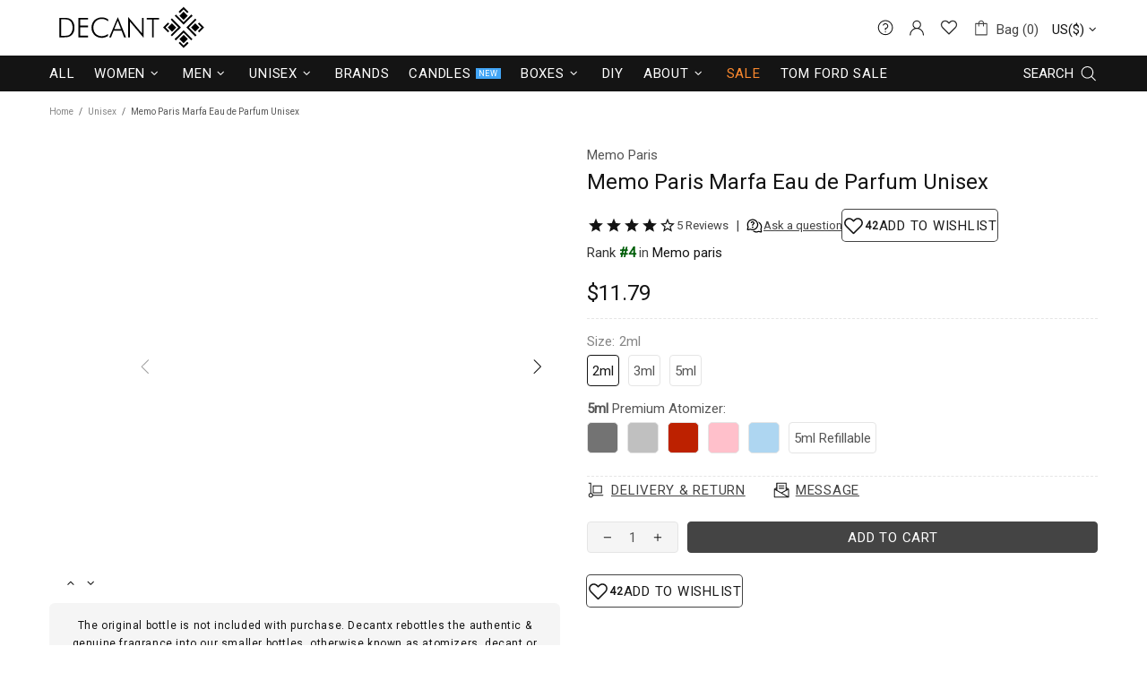

--- FILE ---
content_type: text/html; charset=utf-8
request_url: https://www.decantx.com/products/memo-paris-marfa-eau-de-parfum-unisex
body_size: 123239
content:
<!doctype html>
<!--[if IE 9]> <html class="ie9 no-js supports-no-cookies" lang="en"> <![endif]-->
<!--[if (gt IE 9)|!(IE)]><!--> <html class="no-js supports-no-cookies" lang="en"> <!--<![endif]-->
<head>
  
<!-- Google Tag Manager -->
<script>(function(w,d,s,l,i){w[l]=w[l]||[];w[l].push({'gtm.start':
new Date().getTime(),event:'gtm.js'});var f=d.getElementsByTagName(s)[0],
j=d.createElement(s),dl=l!='dataLayer'?'&l='+l:'';j.async=true;j.src=
'https://www.googletagmanager.com/gtm.js?id='+i+dl;f.parentNode.insertBefore(j,f);
})(window,document,'script','dataLayer','GTM-NPNF26C');</script>
<!-- End Google Tag Manager -->

  
<!-- Hyperspeed:152521 -->





<!-- instant.load -->
<script defer src="//www.decantx.com/cdn/shop/t/81/assets/hs-instantload.min.js?v=123053109237140306481718904759"></script>


  
  <meta charset="utf-8">

















<script>
    if(!window.performance.mark) {
        window.performance.mark = a => a;
    }
    window.performance.mark('theme:DOM:load');window.theme = {};window.page = { default: {} };
</script>

<script>(function(w,d,s,l,i){w[l]=w[l]||[];w[l].push({'gtm.start':
new Date().getTime(),event:'gtm.js'});var f=d.getElementsByTagName(s)[0],
j=d.createElement(s),dl=l!='dataLayer'?'&l='+l:'';j.async=true;j.src=
'https://www.googletagmanager.com/gtm.js?id='+i+dl;f.parentNode.insertBefore(j,f);
})(window,document,'script','dataLayer','GTM-NPNF26C');</script>


<meta http-equiv="X-UA-Compatible" content="IE=edge">
<meta name="viewport" content="width=device-width, initial-scale=1, shrink-to-fit=no">
<meta name="theme-color" content=""><link rel="canonical" href="https://www.decantx.com/products/memo-paris-marfa-eau-de-parfum-unisex"><link rel="shortcut icon" href="//www.decantx.com/cdn/shop/files/decantx_fav_1_32x32.png?v=1613772789" type="image/png">

<title>Marfa by Memo Paris Fragrance Samples | DecantX | Eau de Parfum Scent Sampler and Travel Size Perfume Atomizer</title>

<meta name="description" content="Shop Marfa Fragrance Samples and decants by Memo Paris in a variety of sizes | ✓ Free Shipping on all US orders | Discover multiple perfumes and find your unique signature scent | Marfa top notes are Orange Blossom, Mandarin Orange">
<meta property="og:site_name" content="DecantX Perfume &amp; Cologne Decant Fragrance Samples">
<meta property="og:url" content="https://www.decantx.com/products/memo-paris-marfa-eau-de-parfum-unisex">
<meta property="og:title" content="Memo Paris Marfa Eau de Parfum Unisex">
<meta property="og:type" content="product"><meta property="og:price:amount" content="11.79">
<meta property="og:price:currency" content="USD">
<meta property="og:description" content="Shop Marfa   Fragrance  Samples and decants by Memo Paris in a variety of sizes | ✓ Free Shipping on all US orders | Discover multiple perfumes and find your unique signature scent | Marfa top notes are Orange Blossom, Mandarin Orange">
<meta property="og:image" content="http://www.decantx.com/cdn/shop/products/0c9a649e-2470-4e98-ab8b-9ccb6a9f55c4_77c9f31e-9b57-4de1-bd6e-4c308b6ca4ac_1200x1200.jpg?v=1683229506"><meta property="og:image" content="http://www.decantx.com/cdn/shop/products/7cda7e28-2284-4d99-8bfc-ecab5a02a18b_1200x1200.jpg?v=1683229506"><meta property="og:image" content="http://www.decantx.com/cdn/shop/products/c9504a54-0c0e-441e-a944-617303415efc_5f0d9626-e170-4a3d-ac80-54cec9450112_1200x1200.jpg?v=1683229506">
<meta property="og:image:secure_url" content="https://www.decantx.com/cdn/shop/products/0c9a649e-2470-4e98-ab8b-9ccb6a9f55c4_77c9f31e-9b57-4de1-bd6e-4c308b6ca4ac_1200x1200.jpg?v=1683229506"><meta property="og:image:secure_url" content="https://www.decantx.com/cdn/shop/products/7cda7e28-2284-4d99-8bfc-ecab5a02a18b_1200x1200.jpg?v=1683229506"><meta property="og:image:secure_url" content="https://www.decantx.com/cdn/shop/products/c9504a54-0c0e-441e-a944-617303415efc_5f0d9626-e170-4a3d-ac80-54cec9450112_1200x1200.jpg?v=1683229506">
<meta name="twitter:site" content="@https://x.com/decantx_com"><meta name="twitter:card" content="summary_large_image">
<meta name="twitter:title" content="Memo Paris Marfa Eau de Parfum Unisex">
<meta name="twitter:description" content="A arid tuberose as singularly inspired as the West Texas oasis whose name it bears. Marfa, the new scent from MEMO, captures the elusive totality of this small, isolated city- modern art mecca, historic frontiertown, legendary nexus of paranormal and extraterrestrial activity- melding the glowing warmth of desert twili">
<script type="application/ld+json">
    {
      "@context": "https://schema.org",
      "@type": "Organization",
      "url": "https://www.decantx.com/products/memo-paris-marfa-eau-de-parfum-unisex",
      "logo": "//www.decantx.com/cdn/shop/files/decant_x_95a16ce3-d177-481c-99f7-038d19bbccce.jpg?v=1614325130"
    }
</script>
<script>
  theme.AssetsLoaderSettings = '[base64]';
</script>
<link rel="preconnect" href="https://cdn.shopify.com" crossorigin="">

<script>
    (function() {    
        window.log = console.log;

        document.documentElement.className = document.documentElement.className.replace('no-js', 'js');const ua = window.navigator.userAgent.toLowerCase();

        window.html = document.getElementsByTagName('html')[0];
        window.ie = (/trident/gi).test(ua) || (/msie/gi).test(ua);
        window.edge = document.documentMode || /edge/.test(ua);
        window.ios = navigator.userAgent.match(/like Mac OS X/i);
        window.moz = typeof InstallTrigger !== 'undefined';
        window.touch = 'ontouchstart' in window || navigator.msMaxTouchPoints;

        if(ios) {
            html.classList.add('is-ios');
        } else if(ie) {
            html.classList.add('is-ie');
        } else if(moz) {
            html.classList.add('is-moz');
        } else if(edge) {
            html.classList.add('is-edge');
        }const breakpoint_main = 1025;
        const breakpoint_main_md = 768;

        theme.loadedCartData = {"note":null,"attributes":{},"original_total_price":0,"total_price":0,"total_discount":0,"total_weight":0.0,"item_count":0,"items":[],"requires_shipping":false,"currency":"USD","items_subtotal_price":0,"cart_level_discount_applications":[],"checkout_charge_amount":0};

        window.theme = Object.assign(window.theme, {
            breakpoints: {
                values: {
                    xs: 0,
                    sm: 541,
                    md: breakpoint_main_md,
                    lg: breakpoint_main,
                    xl: 1260
                },
                main_md: breakpoint_main_md,
                main: breakpoint_main
            },
            strings: {
                general: {
                    popups: {
                        cart: {
                            item_added: "{{ title }} was added to your shopping cart.",
                            limit_is_exceeded: "Maximum product quantity in cart items {{ limit }} added."
                        },
                        wishlist: {
                            count: "({{ count }})"
                        },
                        compare: {
                            count: "({{ count }})"
                        },
                        confirm_transfer_data: {
                            info: "Translation missing: en.general.popups.confirm_transfer_data.info",
                            wishlist_title: "Translation missing: en.general.popups.confirm_transfer_data.wishlist_title",
                            compare_title: "Translation missing: en.general.popups.confirm_transfer_data.compare_title",
                            name_single: "Translation missing: en.general.popups.confirm_transfer_data.name_single",
                            name_plural: "Translation missing: en.general.popups.confirm_transfer_data.name_plural"
                        },
                        search: {
                            empty_html: "Search for \"\u003cspan\u003e{{ result }}\u003c\/span\u003e\""
                        }
                    },
                    search: {
                        no_results_html: "Your search for \"{{ terms }}\" did not yield any results."
                    },
                    form: {
                        default: {
                            error: "Form data was not submitted. Check the correctness of the data and please try again."
                        }
                    }
                },
                layout: {
                    cart: {
                        items_count: {
                            one: "item",
                            other: "items"
                        }
                    }
                },
                homepage: {
                    sorting_collections: {
                        button_more_products: "See all {{ collection }}"
                    }
                },
                addToCart: "{\u0026quot;title\u0026quot;=\u0026gt;\u0026quot;Add To Cart\u0026quot;, \u0026quot;added\u0026quot;=\u0026gt;\u0026quot;Added\u0026quot;, \u0026quot;sold_out\u0026quot;=\u0026gt;\u0026quot;Sold Out\u0026quot;, \u0026quot;pre_order\u0026quot;=\u0026gt;\u0026quot;Pre-Order\u0026quot;, \u0026quot;select_options\u0026quot;=\u0026gt;\u0026quot;Select Options\u0026quot;, \u0026quot;select_options_mobile\u0026quot;=\u0026gt;\u0026quot;Select Opt\u0026quot;}",
                soldOut: "Translation missing: en.products.product.sold_out",
                unavailable: "Translation missing: en.products.product.unavailable",
                price_sale_separator: " from",
                unit_price: "Unit price",
                unit_price_separator: "per",
                availability_value_in_stock: "In stock ({{ count }} {{ item }})",
                availability_value_out_stock: "Out of Stock",
                stock_countdown: {
                    title: "Hurry! Only {{ quantity }} Left in Stock!"
                },
                countdown: {
                    years: "YRS",
                    months: "MTH",
                    weeks: "WK",
                    days: "DAYS",
                    hours: "HRS",
                    minutes: "MIN",
                    seconds: "SEC"
                },
                delivery_countdown: {
                    hours: "Hours",
                    minutes: "Minutes",
                    days_of_week: {
                        sunday: "Sunday",
                        monday: "Monday",
                        tuesday: "Tuesday",
                        wednesday: "Wednesday",
                        thursday: "Thursday",
                        friday: "Friday",
                        saturday: "Saturday"
                    }
                },
                header: {
                    cart_count_desktop: "Bag ({{ count }})"
                },
                label: {
                    sale: "-{{ percent }}%"
                },
                cart: {
                    general: {
                        shipping_calculator_data_info: "There is one shipping rate available for {{ data }}.",
                        free_shipping_html: "Spend {{ value }} to Free Shipping",
                        free_shipping_complete: "Free Shipping"
                    }
                },
                
            },
            moneyFormat: "\u003cspan class=money\u003e${{amount}}\u003c\/span\u003e",
            
            priceShowSaleSeparator: false,
            search_show_only_products: true,
            search_predictive_enabled: true,
            search_result_correction: "0",
            cart_free_shipping_value: "0",
            permanent_domain: "decantx.myshopify.com",
            domain: "www.decantx.com",
            host: "www.decantx.com",
            tooltips_enable: true,
            customer: false,
purchase_code: "5492bea3-1cdb-4bba-ba0f-24112d7e6039",product: {
                hide_options_without_availability_variants: true,
                variant_auto_select: "enable",    
                show_pickup_available: false,
                gallery_zoom_scale_coef: 3,
                enable_sticky_gallery: true,
                page_layout: "1"
            },routes: {
                root_url: "/",
                collections_url: "\/collections",
                cart_url: "\/cart",
                search_url: "\/search"
            },
            animations: {
                css: {
                    duration: 0.3
                },
                tooltip: {
                    type: "scale",
                    inertia: true,
                    show_duration: 0.2,
                    hide_duration: 0.1
                },
                sticky_header: {
                    duration: 0.1,
                    opacity: 0.9
                },
                header_tape: {
                    duration: 0
                },
                menu: {
                    duration: 0.4
                },
                dropdown: {
                    duration: 0.3
                },
                accordion: {
                    duration: 0.4
                },
                footbar_product: {
                    duration: 0.4
                },
                tabs: {
                    duration: 0.4,
                    scroll_duration: 0.4
                },
                pagination: {
                    scroll_duration: 1
                },
                backtotop: {
                    scroll_duration: 0.4
                }
            }
        });

        
            window.initCurrencyData = function() {
                Currency.format = 'money_format';
                Currency.shopCurrency = 'USD';
                Currency.defaultCurrency = 'USD';
                Currency.moneyFormats.IQD = {
                    money_format: "{{amount}}",
                    money_with_currency_format: "{{amount}} IQD"
                };
                Currency.moneyFormats[Currency.shopCurrency].money_with_currency_format = "${{amount}} USD";
                Currency.moneyFormats[Currency.shopCurrency].money_format = "${{amount}}";
            };                 
        

        window.theme.debounce = function(fn, wait) {
            let t;
            return (...args) => {
                clearTimeout(t);
                t = setTimeout(() => fn.apply(this, args), wait);
            };
        };

        class WindowAnaliz {
            constructor() {
                theme.current = {};
                theme.current.scrollW = 0;
                theme.rtl = html.getAttribute('dir') === 'rtl' ? true : false;
                
                this.checkWindow();
                this.checkBreakpoint();
                window.addEventListener('load', () => {
                    theme.isLoaded = true;
                });
                window.addEventListener('theme.assetsLoader::wasUserAction', () => {
                    window.addEventListener('resize', () => {
                        this.checkWindow();
                        this.checkBreakpoint();
                        this.triggerResizeEvents();
                    });
                    window.addEventListener('theme.changed.breakpoint',() => {
                        this.scrollPaddingStyle();
                    });
                });
            }

            triggerResizeEvents() {
                window.dispatchEvent(new Event('theme.resize'));
                if(window.jQueryTheme) {
                    (function($){
                        $window.trigger('theme.resize');
                    })(jQueryTheme);
                }   
            }

            initScrollPaddingStyle() {
                this.scrollExampleElement = document.querySelector('.scroll-offset-example');
                this.scrollPaddingStyle();
            }

            scrollPaddingStyle() {
                if(!this.scrollExampleElement) return;
                
                let scrollOffsetStyleElement = document.querySelector('style.scroll-offset-style');
                
                theme.current.scrollW = this.scrollExampleElement.offsetWidth - this.scrollExampleElement.clientWidth;

                if(theme.current.scrollW > 0) {
                    if(!scrollOffsetStyleElement) {
                        const scrollOffsetStyleHTML = `body.overflow-hidden.offset-scroll{padding-right: ${theme.current.scrollW}px !important;}.fixed-elem.offset-scroll-padding{padding-right: ${theme.current.scrollW }px !important;}.fixed-elem.offset-scroll-margin{margin-right: ${theme.current.scrollW}px !important;}`;
                        const scrollOffsetStyleElement = document.createElement('style');

                        scrollOffsetStyleElement.classList.add('scroll-offset-style');
                        scrollOffsetStyleElement.innerHTML = scrollOffsetStyleHTML;
                        document.head.appendChild(scrollOffsetStyleElement);
                    }
                } else if(scrollOffsetStyleElement) {
                    scrollOffsetStyleElement.remove();
                }
            }

            checkWindow() {
                theme.current.width = window.innerWidth;
                theme.current.height = window.innerHeight;
                theme.current.aspect_ratio = theme.current.height / (theme.current.width - theme.current.scrollW);
                theme.current.height_percent = theme.current.aspect_ratio * 100;
            }

            checkBreakpoint() {
                theme.current.is_mobile = theme.current.width < theme.breakpoints.main;
                theme.current.is_desktop = !theme.current.is_mobile;
                theme.current.is_mobile_md = theme.current.width < theme.breakpoints.main_md;
                theme.current.is_desktop_md = !theme.current.is_mobile_md;

                for(let key in theme.breakpoints.values) {
                    if(theme.breakpoints.values[key] > theme.current.width) break;

                    theme.current.bp = key;
                }
                if(this.currentBp && this.currentBp != theme.current.bp) {
                    window.dispatchEvent(new Event('theme.changed.breakpoint'));
                }

                this.currentBp = theme.current.bp;
            }
        }

        theme.WindowAnaliz = new WindowAnaliz;

        class AssetsLoader {
            constructor() {
                this.paths = {
                    scripts: {
                        /*plugins*/
                        plugin_slick: '//www.decantx.com/cdn/shop/t/81/assets/plugin.slick.js?v=91195733441204307671718904759',
                        plugin_instafeed: '//www.decantx.com/cdn/shop/t/81/assets/plugin.instafeed.js?v=131478850926370871261718904759',
                        plugin_revolution_slider: '//www.decantx.com/cdn/shop/t/81/assets/plugin.revolution-slider.js?v=242464017683384841718904759',
                        plugin_shipping_rates_calculation: '//www.decantx.com/cdn/shop/t/81/assets/plugin.shipping-rates-calculation.js?v=103250729928886840351718904759',
                        /*shopify*/
                        shopify_common: '//www.decantx.com/cdn/shopifycloud/storefront/assets/themes_support/shopify_common-5f594365.js',
                        currency_rates: '//cdn.shopify.com/s/javascripts/currencies.js',
                        currency: '//www.decantx.com/cdn/shop/t/81/assets/module.currency.min.js?v=133431471443916251391718904759',
                        handlebars: '//cdnjs.cloudflare.com/ajax/libs/handlebars.js/4.0.10/handlebars.min.js',
                        countries: '/services/javascripts/countries.js',
                        qrcode: '//www.decantx.com/cdn/shopifycloud/storefront/assets/themes_support/vendor/qrcode-3f2b403b.js',
                        /*global*/
                        theme: '//www.decantx.com/cdn/shop/t/81/assets/theme.min.js?v=49086192148721368161718904759',
                        theme_pt2: '//www.decantx.com/cdn/shop/t/81/assets/theme-pt2.min.js?v=177920960599689240931718904759',
                        /*modules*/
                        tooltip: '//www.decantx.com/cdn/shop/t/81/assets/module.tooltip.js?v=79755689566157570151718904759',
                        product_page: '//www.decantx.com/cdn/shop/t/81/assets/module.product-page.min.js?v=172437036954748420381718904759',
                        search_ajax: '//www.decantx.com/cdn/shop/t/81/assets/module.search-ajax.min.js?v=34604792916381041241718904759',
                        sticky_sidebar: '//www.decantx.com/cdn/shop/t/81/assets/module.sticky-sidebar.min.js?v=139606771516250442881718904759',
                        masonry: '//www.decantx.com/cdn/shop/t/81/assets/module.masonry.js?v=40684217788793854421718904759',
                        notifications: '//www.decantx.com/cdn/shop/t/81/assets/module.notifications.min.js?v=147039158026000579611718904759',
                        parallax: '//www.decantx.com/cdn/shop/t/81/assets/module.parallax.min.js?v=5924105890357280141718904759',
                        popup_subscription: '//www.decantx.com/cdn/shop/t/81/assets/module.popup-subscription.min.js?v=88271841680068533861718904759',
                        popup_send_confirmation: '//www.decantx.com/cdn/shop/t/81/assets/module.popup-subscription-confirmation.min.js?v=21791670586856599141718904759',
                        popup_age_confirmation: '//www.decantx.com/cdn/shop/t/81/assets/module.popup-age-confirmation.min.js?v=134174549834833311991718904759',
                        product_footbar: '//www.decantx.com/cdn/shop/t/81/assets/module.product-footbar.min.js?v=117181364374977298711718904759',
                        range_of_price: '//www.decantx.com/cdn/shop/t/81/assets/module.range-of-price.js?v=163266616035009976761718904759',
                        shipping_rates_calculation: '//www.decantx.com/cdn/shop/t/81/assets/module.shipping-rates-calculation.min.js?v=66518480339989699451718904759',
                        sticky_header: '//www.decantx.com/cdn/shop/t/81/assets/module.sticky-header.min.js?v=33439204956349005831718904759',
                        tabs: '//www.decantx.com/cdn/shop/t/81/assets/module.tabs.min.js?v=88577581062714346941718904759',
                        presentation: '//www.decantx.com/cdn/shop/t/81/assets/module.presentation.min.js?v=91457043788060540381718904759',
                        particles: '//www.decantx.com/cdn/shop/t/81/assets/module.particles.min.js?v=117390047029291008281718904759',
                        /*sections*/
                        header: '//www.decantx.com/cdn/shop/t/81/assets/section.header.min.js?v=4550332940021167881718904759',
                        collections: '//www.decantx.com/cdn/shop/t/81/assets/section.collection-filters-form.min.js?v=23252530269007542761718904759',
                        article_page: '//www.decantx.com/cdn/shop/t/81/assets/section.article-page.min.js?v=116619755427107308341718904759',
                        carousel_articles: '//www.decantx.com/cdn/shop/t/81/assets/section.carousel-articles.min.js?v=171552010483858900191718904759',
                        carousel_brands: '//www.decantx.com/cdn/shop/t/81/assets/section.carousel-brands.min.js?v=103772524079174377691718904759',
                        carousel_products: '//www.decantx.com/cdn/shop/t/81/assets/section.carousel-products.min.js?v=138673799605679616871718904759',
                        carousel_reviews: '//www.decantx.com/cdn/shop/t/81/assets/section.carousel-reviews.min.js?v=56499495403166600551718904759',
                        gallery: '//www.decantx.com/cdn/shop/t/81/assets/section.gallery.js?v=112160564754835692061718904759',
                        builder: '//www.decantx.com/cdn/shop/t/81/assets/section.builder.min.js?v=35712058534546515511718904759',
                        builder_2021: '//www.decantx.com/cdn/shop/t/81/assets/section.builder-2021.min.js?v=21059043395881196821718904759',
                        lookbook: '//www.decantx.com/cdn/shop/t/81/assets/section.lookbook.min.js?v=19514755636711180611718904759',
                        slider_revolution: '//www.decantx.com/cdn/shop/t/81/assets/section.slider-revolution.min.js?v=173253752672755453821718904759',
                        sorting_collections: '//www.decantx.com/cdn/shop/t/81/assets/section.sorting-collections.min.js?v=156760915565782222411718904759',
                        brands: '//www.decantx.com/cdn/shop/t/81/assets/section.brands.min.js?v=57357902603039774561718904759',
                        footer: '//www.decantx.com/cdn/shop/t/81/assets/section.footer.min.js?v=90452223566638162091718904759',
                        /*templates*/
                        customers_addresses: '//www.decantx.com/cdn/shop/t/81/assets/template.customers-addresses.min.js?v=96137962845988237341718904759',
                        customers_login: '//www.decantx.com/cdn/shop/t/81/assets/template.customers-login.min.js?v=162139700958804849591718904759',
                        giftcard: '//www.decantx.com/cdn/shop/t/81/assets/template.giftcard.min.js?v=123434041883965647491718904759',
                        /*custom*/
                        custom: '//www.decantx.com/cdn/shop/t/81/assets/custom.js?v=134097306279799758831718904759'
                    },
                    styles: {
                        /*plugins*/
                        plugin_tippy: '//www.decantx.com/cdn/shop/t/81/assets/plugin.tippy.css?v=165624266709964226061718904759',
                        plugin_fotorama: '//www.decantx.com/cdn/shop/t/81/assets/plugin.fotorama.css?v=120469656191549745571718904759',
                        plugin_ion_range_slider: '//www.decantx.com/cdn/shop/t/81/assets/plugin.ion-range-slider.css?v=118310465384481119861718904759',
                        plugin_revolution: '//www.decantx.com/cdn/shop/t/81/assets/plugin.revolution.css?v=170490203406543966461718904759',
                        plugin_slick: '//www.decantx.com/cdn/shop/t/81/assets/plugin.slick.css?v=100431963982089937591718904759',
                        /*shopify*/
                        /*global*/
                        theme: '//www.decantx.com/cdn/shop/t/81/assets/theme.css?v=10948',
                        theme_m: '//www.decantx.com/cdn/shop/t/81/assets/theme-m.css?v=168862213213064469711718904759',
                        theme_d: '//www.decantx.com/cdn/shop/t/81/assets/theme-d.css?v=60431011997358520001718904759',
                        
theme_home_16: '//www.decantx.com/cdn/shop/t/81/assets/theme-home-16.css?v=44615170901145275711718904759',
                        
theme_home_18: '//www.decantx.com/cdn/shop/t/81/assets/theme-home-18.css?v=175198666834167885661718904759',
                        
theme_skin_1: '//www.decantx.com/cdn/shop/t/81/assets/theme-skin-1.css?v=111912574683986570601718904759',
                        
theme_skin_2: '//www.decantx.com/cdn/shop/t/81/assets/theme-skin-2.css?v=119327944226253317801718904759',
                        
theme_skin_3: '//www.decantx.com/cdn/shop/t/81/assets/theme-skin-3.css?v=5425832444594977141718904759',
                        
theme_skin_4: '//www.decantx.com/cdn/shop/t/81/assets/theme-skin-4.css?v=74108651453658977651718904759',
                        
theme_skin_5: '//www.decantx.com/cdn/shop/t/81/assets/theme-skin-5.css?v=106182476451205559351718904759',
                        
theme_skin_6: '//www.decantx.com/cdn/shop/t/81/assets/theme-skin-6.css?v=1456812443918182391718904759',
                        
theme_skin_7: '//www.decantx.com/cdn/shop/t/81/assets/theme-skin-7.css?v=140282871960312542041718904759',
                        
theme_skin_8: '//www.decantx.com/cdn/shop/t/81/assets/theme-skin-8.css?v=144642820844988840771718904759',
                        
theme_skin_9: '//www.decantx.com/cdn/shop/t/81/assets/theme-skin-9.css?v=166226454540384738421718904759',
                        
theme_skin_10: '//www.decantx.com/cdn/shop/t/81/assets/theme-skin-10.css?v=82077445965161741121718904759',
                        
theme_skin_11: '//www.decantx.com/cdn/shop/t/81/assets/theme-skin-11.css?v=119327944226253317801718904759',
                        
theme_skin_12: '//www.decantx.com/cdn/shop/t/81/assets/theme-skin-12.css?v=165881056079673504071718904759',
                        
theme_skin_13: '//www.decantx.com/cdn/shop/t/81/assets/theme-skin-13.css?v=8208024539077055341718904759',
                        
theme_skin_14: '//www.decantx.com/cdn/shop/t/81/assets/theme-skin-14.css?v=147690238428712431931718904759',
                        
theme_skin_15: '//www.decantx.com/cdn/shop/t/81/assets/theme-skin-15.css?v=173368193589521294241718904759',
                        
theme_skin_16: '//www.decantx.com/cdn/shop/t/81/assets/theme-skin-16.css?v=79616233601393480941718904759',
                        
theme_skin_17: '//www.decantx.com/cdn/shop/t/81/assets/theme-skin-17.css?v=40585569634586531451718904759',
                        
theme_skin_18: '//www.decantx.com/cdn/shop/t/81/assets/theme-skin-18.css?v=12245206429841271581718904759',
                        
                        presentation: '//www.decantx.com/cdn/shop/t/81/assets/presentation.css?v=102014279143232294871718904759',
                        custom: '//www.decantx.com/cdn/shop/t/81/assets/custom.css?v=122147983513801798571757714007'
                    }
                };

                this.settings = {
                    scripts: {
                        sticky_sidebar: {
                            media: 'desktop-md'
                        },
                        tooltip: {
                            media: 'desktop'
                        }
                    },
                    styles: {
                        theme_m: {
                            loadedClass: 'css-theme-loaded font-base-loaded'
                        },
                        theme_d: {
                            loadedClass: 'css-theme-loaded font-base-loaded'
                        },
                        font_base: {
                            loadedClass: 'font-base-loaded'
                        },
                        /*
                        theme: {
                            loadedClass: 'css-theme-loaded'
                        },
                        */
                        presentation: {
                            loadedClass: 'css-presentation-loaded'
                        }
                    }
                };

                this.callbacks = {};

                this.requirementList = {
                    scripts: [],
                    styles: []
                };
                this.statuses = {
                    scripts: {},
                    styles: {}
                };
                this.progress = {};

                document.addEventListener('DOMContentLoaded', () => {
                    this.DOMContentLoaded = true;
                    window.dispatchEvent(new Event('theme.assetsLoader::theme.DOMContentLoaded'));
                    if(!this.wasUserAction) this.anticipateUserEvent();
                });

                const userActionList = ['mousemove', 'keydown', 'mousedown', 'mousewheel', 'touchstart'];
                const checkUserAction = event => {
                    this.wasUserAction = true;
                    html.classList.add('css-full-loaded');
                    window.dispatchEvent(new Event('theme.assetsLoader::wasUserAction'));
                    userActionList.forEach(event => document.removeEventListener(event, checkUserAction));
                };

                if(window.ios) this.wasUserAction = true;

                userActionList.forEach(event => document.addEventListener(event, checkUserAction));
                document.fonts.ready.then(e => {
                    this.onLoadedTag('styles', 'font_base');
                });
                /*
                window.addEventListener('load', () => {
                    this.onLoadedTag('styles', 'font_base');
                });
                */
                window.addEventListener('theme.resize', this.onResize);
            }

            anticipateUserEvent() {
                /*
                const optionButtons = document.querySelectorAll('.js-product-options [data-js-option-value]');

                optionButtons.forEach(element => {
                    const onEvent = e => {
                        if(this.getDeepProperty(this.progress, ['scripts', 'theme_pt2']) !== 'finished') {
                            const buttonsWrapper = element.closest('.js-product-options');
                            window.addEventListener('theme.assetsLoader::loaded:scripts:vendor', () => {
                                theme.Preloader.unset(buttonsWrapper);
                            });
                            theme.Preloader.set(buttonsWrapper, {
                                fixed: true
                            });
                        }
                        
                        element.removeEventListener('click', onEvent);
                    };

                    element.addEventListener('click', onEvent);
                });
                */}

            onResize() {
                document.querySelectorAll(`[rel="preload"][as="style"][data-media="${theme.current.is_desktop ? 'desktop' : 'mobile'}"]`)
                    .forEach(element => element.dispatchEvent(new Event('load')));
                document.querySelectorAll('[rel="preload"][as="script"][data-media]')
                    .forEach(element => {
                        const dataMedia = element.dataset.media;

                        if((dataMedia === 'desktop' && window.innerWidth >= theme.breakpoints.main) || (dataMedia === 'desktop-md' && window.innerWidth >= theme.breakpoints.main_md)) {
                            element.dispatchEvent(new Event('load'));
                            element.removeAttribute('rel');
                        }
                    });
            }

            require(namespace, name) {
                if(window.ie || this.requirementList[namespace].indexOf(name) !== -1 || !this.upload) {
                    return;
                }

                this.requirementList[namespace].push(name);
                this.startQueue(namespace);
            }

            loadManually(requires, callback) {
                if(!this.upload || !this.loadManuallyOn) {
                    callback();
                    return;
                }
                if(callback) this.waitFullGroupLoad(requires, callback);
                
                requires.forEach(requireArr => {
                    const [namespace, name] = requireArr;

                    this.require(namespace, name);
                });
            }

            waitFullGroupLoad(requires, callback) {
                const onSomeLoaded = () => {
                    let isFullGroupLoaded = true;

                    requires.forEach(requireArr => {
                        const [namespace, name] = requireArr;
                        
                        if(this.getDeepProperty(this.settings, [namespace, name, 'media']) !== undefined && !this.isActiveMedia(namespace, name)) {
                            return;
                        } else if(this.getDeepProperty(this.progress, [namespace, name]) !== 'finished') {
                            isFullGroupLoaded = false;
                            return false;
                        }
                    });

                    if(isFullGroupLoaded) {
                        window.removeEventListener('theme.assetsLoader::loaded', onSomeLoaded);
                        callback();
                    }

                    return isFullGroupLoaded;
                };

                if(!onSomeLoaded()) window.addEventListener('theme.assetsLoader::loaded', onSomeLoaded);
            }

            isActiveMedia(namespace, name) {
                const media = this.getDeepProperty(this.settings, [namespace, name, 'media']);

                if((media === 'desktop' && window.innerWidth >= theme.breakpoints.main) || (media === 'desktop-md' && window.innerWidth >= theme.breakpoints.main_md)) {
                    return true;
                } else {
                    return false;
                }
            }

            startQueue(namespace) {
                if(this.statuses[namespace].progress) {
                    this.statuses[namespace].needLoading = true;
                    return;
                }

                this.statuses[namespace].progress = true;

                const queue = [];

                this.requirementList[namespace].forEach(name => {
                    if(!this.getDeepProperty(this.progress, [namespace, name])) queue.push(name);
                });
                queue.forEach(name => {
                    this.onLoadTag(namespace, name);
                    this.loadTag(namespace, name);
                });
                this.statuses[namespace].progress = false;

                if(this.statuses[namespace].needLoading) {
                    this.statuses[namespace].needLoading = false;
                    this.startQueue(namespace);
                }
            }

            loadTag(namespace, name, callback) {
                const tag = this[namespace === 'scripts' ? 'buildScriptTag' : 'buildStyleTag'](namespace, name, () => {
                    this.onLoadedTag(namespace, name, callback);
                });
                document.head.insertBefore(tag, document.head.childNodes[document.head.childNodes.length - 1].nextSibling);
            }

            buildScriptTag(namespace, name, onload) {
                const settingsMedia = this.getDeepProperty(this.settings.scripts, [name, 'media']);

                if((settingsMedia === 'desktop' && window.innerWidth < theme.breakpoints.main) || (settingsMedia === 'desktop-md' && window.innerWidth < theme.breakpoints.main_md)) {
                    const link = document.createElement('link');

                    link.onload = () => this.onLoadScriptLinkPreload(name, onload);
                    link.rel = 'preload';
                    link.as = 'script';
                    link.media = settingsMedia === 'desktop' ? `(min-width: ${theme.breakpoints.main}px)` : 
                        settingsMedia === 'desktop-md' ? `(min-width: ${theme.breakpoints.main_md}px)` : `(max-width: ${theme.breakpoints.main - 1}px)`;
                    link.dataset.media = settingsMedia;
                    link.href = this.paths.scripts[name];

                    return link;
                } else {
                    window.performance.mark(`theme:${namespace}:${name}:load`);
                    /*console.debug('start:', namespace, name);*/

                    const script = document.createElement('script');

                    script.onload = onload;
                    script.async = this.asyncStatus !== undefined ? this.asyncStatus : true;
                    script.src = this.paths.scripts[name];

                    return script;
                }
            }

            onLoadScriptLinkPreload(name, callback) {
                this.loadTag('scripts', name, callback);
            }

            buildStyleTag(namespace, name, onload) {
                window.performance.mark(`theme:${namespace}:${name}:load`);
                /*console.debug('start:', namespace, name);*/

                const link = document.createElement('link');

                link.onload = () => this.onLoadStyleLinkPreload(link, name);
                link.rel = 'preload';
                link.as = 'style';
                link.href = this.paths.styles[name];

                return link;
            }

            onLoadStyleLinkPreload(tag, name, callback) {
                tag.onload = null;
                tag.onload = this.onLoadedTag('styles', name, callback);
                tag.rel='stylesheet';
            }

            onLoadTag(namespace, name) {
                this.setDeepProperty(this.progress, [namespace, name], 'process');
            }

            onLoadedTag(namespace, name, callback) {
                this.setDeepProperty(this.progress, [namespace, name], 'finished');
                window.dispatchEvent(new Event('theme.assetsLoader::loaded'), {namespace, name});
                window.dispatchEvent(new Event(`theme.assetsLoader::loaded:${namespace}:${name}`));
                window.performance.mark(`theme:${namespace}:${name}:loaded`);
                /*console.debug('loaded:', namespace, name);*/
                
                const loadedClass = this.getDeepProperty(this.settings, [namespace, name, 'loadedClass']);
                const itemCallbacks = this.getDeepProperty(this.callbacks, [namespace, name]);

                if(loadedClass) loadedClass.split(' ').forEach(className => html.classList.add(className));
                if(itemCallbacks) itemCallbacks.call(this);
                if(callback) callback();
            }

            setDeepProperty(startObj, complexityArray, value) {
                complexityArray.forEach((prop, i) => {
                    if(i < complexityArray.length - 1) {
                         if(!startObj[prop]) startObj[prop] = {};

                         startObj = startObj[prop];
                    } else {
                        startObj[prop] = value;
                    }
                });

                return value;
            }

            getDeepProperty(startObj, complexityArray) {
                let newLevelValue;

                complexityArray.forEach((prop, i) => {
                    if(startObj[prop]) {
                        if(i < complexityArray.length - 1) {
                            startObj = startObj[prop];
                        } else {
                            newLevelValue = startObj[prop];
                        }
                    } else {
                        return false;
                    }
                });

                return newLevelValue;
            }

            loadInlineStyles() {
                const templates = document.body.querySelectorAll('template.js-loader-inline-style');

                for(let template of templates) {
                    
                    if(!document.querySelectorAll(`style.js-loader-inline-style[data-key="${template.dataset.key}"]`).length) {
                        let templateStyle = template.content.cloneNode(true).querySelector('style');
                        let templateStyleInnerHTML = templateStyle.innerHTML;

                        let style = document.createElement('style');

                        for(let key in templateStyle.dataset) {
                            style.dataset[key] = templateStyle.dataset[key];
                        }

                        if(templateStyle.media) style.media = templateStyle.media;
                        if(templateStyle.classList) style.classList = templateStyle.classList;

                        style.classList.add('js-loader-inline-style');
                        style.innerHTML = templateStyleInnerHTML;
    
                        style.dataset.key = template.dataset.key;
                        /*document.head.insertBefore(style, document.head.childNodes[document.head.childNodes.length - 1].nextSibling);*/
                        template.parentNode.insertBefore(style, template);
                    }

                    template.remove();
                }
            }

            onPageLoaded(callback, requires, useLoadManuallyMethod) {
                const DOMContentLoadedCallback = () => {
                    if(requires) {
                        const requiresArray = [];
                        
                        for(let i = 0; i < requires.length; i++) {
                            requiresArray.push([ 'scripts', requires[i] ]);
                        }
                        
                        this[useLoadManuallyMethod ? 'loadManually' : 'waitFullGroupLoad'](requiresArray, function() {
                            setTimeout(() => {
                                callback();
                            }, 0);
                        });
                    } else {
                        callback();
                    }
                };

                this.DOMContentLoaded ? DOMContentLoadedCallback() : document.addEventListener('DOMContentLoaded', DOMContentLoadedCallback);
            }

            onUserAction(callback, requires) {
                const wasUserActionCallback = () => {
                    this.onPageLoaded(callback, requires, true);
                };

                this.wasUserAction ? wasUserActionCallback() : window.addEventListener('theme.assetsLoader::wasUserAction', wasUserActionCallback);
            }

            onScrollOrUserAction(section, callback, requires) {
                let isCallbackCalled = false;
                const isVisible = force => {
                    if(force || (section.getBoundingClientRect().bottom > -200 && section.getBoundingClientRect().top < window.innerHeight + 200)) {
                        window.removeEventListener('mutation', isVisible);
                        if(isCallbackCalled) return;
                        isCallbackCalled = true;
                        this.onPageLoaded(callback, requires, true);
                        return true;
                    }

                    return false;
                };

                if(!isVisible()) window.addEventListener('mutation', isVisible);

                this.onUserAction(() => {
                    isVisible(true);
                }, requires);
            }
        }

        theme.AssetsLoader = new AssetsLoader;

        theme.AssetsLoaderSettings = decodeURIComponent(atob(theme.AssetsLoaderSettings).split('').map(c => {
            return '%' + ('00' + c.charCodeAt(0).toString(16)).slice(-2);
        }).join(''));
        
        class LazyImage {
            constructor() {
                theme.AssetsLoader.onPageLoaded(() => {
                    if(this.api) return;

                    this.checkInlineBg();

                    window.addEventListener('mutation', () => {
                        document.querySelectorAll('.lazyload:not([data-bg]):not(.preloaded):not([data-ll-status])').forEach(element => {
                            this.inlineCheck(element, element.dataset.bg ? 'bg' : null);
                        });
                    });
                });
                window.addEventListener('slider-initialized', e => {
                    e.detail.slider.querySelectorAll('.lazyload:not([data-bg]):not(.preloaded):not([data-ll-status])').forEach(element => {
                        this.inlineCheck(element, element.dataset.bg ? 'bg' : null);
                    });
                });
                theme.AssetsLoader.onPageLoaded(() => {
                    this.checkFullscreenElements();
                });
            }

            buildSrcset(element, url, type) {
                if(type === 'bg') {
                    let width = element.getBoundingClientRect().width;
        
                    if(element.dataset.scale) width *= element.dataset.scale;

                    return width > 0 ? url.replace('{width}', Math.ceil(width)) : element.dataset.bg;
                } else {
                    const parent = element.parentNode;
                    const parentParams = parent.getBoundingClientRect();
                    const height = parentParams.height;
                    const aspectRatioOriginal = element.dataset.aspectRatioOriginal;
                    let width = parentParams.width;
                    let dataSrcset = element.dataset.srcset;

                    if(!dataSrcset) dataSrcset = element.dataset.src;
                    if(aspectRatioOriginal) {
                        const stretchSize = element.dataset.stretchSize;
                        const parentAspectRatio = element.dataset.aspectRatio;

                        if(stretchSize === 'cover') {
                            if(Math.ceil(width / aspectRatioOriginal) < Math.ceil(width / parentAspectRatio)) {
                                width = height * aspectRatioOriginal;
                            } else {
                                width = Math.ceil(Math.max(width, height * parentAspectRatio));
                            }
                        } else if(stretchSize === 'stretch-by-height') {
                            if(Math.ceil(width / aspectRatioOriginal) !== Math.ceil(width / parentAspectRatio)) {
                                width = height * aspectRatioOriginal;
                            }
                        } else if(stretchSize === 'contain') {
                            if(Math.ceil(width / aspectRatioOriginal) > Math.ceil(width / parentAspectRatio)) {
                                width = Math.max(width, height * aspectRatioOriginal);
                            }
                        }
                    }

                    if(window.innerWidth >= theme.breakpoints.main && element.dataset.scalePerspective) {
                        width *= element.dataset.scalePerspective;
                    }
                    if(element.dataset.scale) width *= element.dataset.scale;
                    if(window.devicePixelRatio) width *= window.devicePixelRatio;

                    return width > 0 && url && url.indexOf('{width}') !== -1 ? url.replace('{width}', Math.min(Math.ceil(width), 3840)) : dataSrcset;
                }
            }

            enter(element, loadManually) {
                const srcset = element.getAttribute('srcset');
                const dataMaster = element.dataset.master;
                const dataBg = element.dataset.bg;
                const url = dataBg ? (dataMaster || dataBg) : (dataMaster || element.dataset.srcset);
                const newSrcset = theme.LazyImage.buildSrcset(element, url, (dataBg ? 'bg' : 'srcset'));
                
                if(srcset && srcset === newSrcset) return;
                if(dataBg) {
                    element.style.backgroundImage = newSrcset;
                } else {
                    if(loadManually) {
                        element.dataset.srcset = newSrcset;
                        element.setAttribute('srcset', newSrcset);
                    } else {
                        element.dataset.srcset = newSrcset;
                    }
                }
            }

            onLoadedEvents(element) {
                element.dispatchEvent(new Event('lazyloaded'));
                window.dispatchEvent(new Event('lazyloaded'));
            }

            onLoadInlineCallback(element) {
                element.classList.add('loaded');
                element.classList.add('entered');
                element.dataset.llStatus = 'loaded';
                setTimeout(() => element.classList.add('lazyload'), 1000);
            }

            inlineCheck(element, type) {
                if(element.getBoundingClientRect().width > 5 || element.getBoundingClientRect().bottom > -20 && element.getBoundingClientRect().top < window.innerHeight + 20 && element.offsetWidth > 0 && element.offsetHeight > 0 && !element.closest('.slick-slide:not(.slick-active)')) {
                    element.classList.add('preloaded');
                    element.classList.remove('lazyload');
                    if(type === 'bg') {
                        element.style.backgroundImage = `url('${this.buildSrcset(element, element.dataset.master, type)}')`;
                        this.onLoadInlineCallback(element);
                    } else {
                        element.onload = () => {
                            this.onLoadInlineCallback(element);
                            this.onload = null;
                        };
                        element.setAttribute('srcset', this.buildSrcset(element, element.dataset.master));
                    }
                }
            }

            checkInlineBg() {
                document.querySelectorAll('.lazyload[data-bg]:not(.preloaded):not([data-ll-status])').forEach(element => {
                    this.inlineCheck(element, 'bg');
                });
            }

            update(element) {
                if(!element && this.api) {
                    this.api.update();
                    return;
                }
                if(element && !element.classList.contains('entered') && !element.dataset.llStatus) {
                    const onElementLoad = () => {
                        element.removeEventListener('load', onElementLoad);
                        element.classList.add('loaded');
                        element.dataset.llStatus = 'loaded';
                        this.onLoadedEvents(element);
                    };

                    element.addEventListener('load', onElementLoad);
                    element.classList.add('entered');
                    this.enter(element, true);
                }
            }

            checkFullscreenElements() {
                const fullscreenElements = document.querySelectorAll('.lazyload-fullscreen');
                const fullscreenHeaderElements = document.querySelectorAll('.lazyload-fullscreen-header');

                if(fullscreenElements.length) {
                    const updateFullscreenSlick = () => {
                        fullscreenElements.forEach(element => {
                            var slick = element.closest('.slick-initialized');
            
                            if(slick) slick.slick('setPosition');
                        });
                    };
                    const setFullscreenSize = () => {
                        fullscreenElements.forEach(element => {
                            element.style.paddingTop = this.fullscreenElementCalculate() + '%';
                            element.classList.remove('invisible');
                        });
                        updateFullscreenSlick();
                    };

                    setFullscreenSize();
                    window.addEventListener('theme.resize', setFullscreenSize);
                }
                if(fullscreenHeaderElements.length) {
                    const setFullscreenHeaderSize = () => {
                        fullscreenHeaderElements.forEach(element => {
                            element.style.paddingTop = this.fullscreenElementCalculate(true) + '%';
                            element.classList.remove('invisible');
                        });

                        if(fullscreenElements.length) updateFullscreenSlick();
                    };

                    setFullscreenHeaderSize();
                    window.addEventListener('theme.resize', setFullscreenHeaderSize);
                    window.addEventListener('fullscreenimage.update', setFullscreenHeaderSize);
                }
            }
            
            fullscreenElementCalculate(excludingHeader) {
                if(excludingHeader) {
                    const header = document.querySelector('header-section');
                    const headerOffsetTop = header ? header.getBoundingClientRect().height : 0;
                    
                    return (theme.current.height - headerOffsetTop) / (theme.current.width - theme.current.scrollW) * 100;
                } else {
                    return theme.current.height / (theme.current.width - theme.current.scrollW) * 100;
                }
            }
        }

        theme.LazyImage = new LazyImage;

        theme.AssetsLoader.onPageLoaded(() => {
            if(this.wasUserAction) return;

            const observer = new MutationObserver(() => window.dispatchEvent(new Event('mutation')));

            observer.observe(document.body, { attributes: true, subtree: true });
            theme.AssetsLoader.onUserAction(() => observer.disconnect());
        });

        theme.AssetsLoaderSettings = theme.AssetsLoaderSettings.replace(/b/g, '@b@').replace(/a/g, 'b').replace(/@b@/g, 'a');
    })();
</script>

















<style>
    *,::after,::before{box-sizing:border-box}html{font-family:sans-serif;line-height:1.15;-webkit-text-size-adjust:100%;-ms-text-size-adjust:100%;-ms-overflow-style:scrollbar;-webkit-tap-highlight-color:transparent}@-ms-viewport{width:device-width}article,aside,figcaption,figure,footer,header,hgroup,main,nav,section{display:block}body{margin:0;text-align:left}[tabindex="-1"]:focus{outline:0!important}hr{box-sizing:content-box;height:0;overflow:visible}h1,h2,h3,h4,h5,h6{margin-top:0}p{margin-top:0}abbr[data-original-title],abbr[title]{text-decoration:underline;text-decoration:underline dotted;cursor:help;border-bottom:0}address{margin-bottom:1rem;font-style:normal;line-height:inherit}dl,ol,ul{margin-top:0}ol ol,ol ul,ul ol,ul ul{margin-bottom:0}dt{font-weight:700}dd{margin-bottom:.5rem;margin-left:0}blockquote{margin:0 0 1rem}dfn{font-style:italic}b,strong{font-weight:bolder}small{font-size:80%}sub,sup{position:relative;font-size:75%;line-height:0;vertical-align:baseline}sub{bottom:-.25em}sup{top:-.5em}a{text-decoration:none;background-color:transparent;-webkit-text-decoration-skip:objects}a:hover{text-decoration:underline}a:not([href]):not([tabindex]){text-decoration:none}a:not([href]):not([tabindex]):focus,a:not([href]):not([tabindex]):hover{text-decoration:none}a:not([href]):not([tabindex]):focus{outline:0}code,kbd,pre,samp{font-family:SFMono-Regular,Menlo,Monaco,Consolas,"Liberation Mono","Courier New",monospace;font-size:1em}pre{margin-top:0;margin-bottom:1rem;overflow:auto;-ms-overflow-style:scrollbar}figure{margin:0 0 1rem}img{vertical-align:middle;border-style:none}svg:not(:root){overflow:hidden}table{border-collapse:collapse}caption{padding-top:15px;padding-bottom:15px;color:#6c757d;text-align:left;caption-side:bottom}th{text-align:inherit}label{display:inline-block}button{border-radius:0}button:focus{outline:1px dotted;outline:5px auto -webkit-focus-ring-color}button,input,optgroup,select,textarea{margin:0;font-family:inherit;font-size:inherit;line-height:inherit}button,input{overflow:visible}button,select{text-transform:none}[type=reset],[type=submit],button,html [type=button]{-webkit-appearance:button}[type=button]::-moz-focus-inner,[type=reset]::-moz-focus-inner,[type=submit]::-moz-focus-inner,button::-moz-focus-inner{padding:0;border-style:none}input[type=checkbox],input[type=radio]{box-sizing:border-box;padding:0}input[type=date],input[type=datetime-local],input[type=month],input[type=time]{-webkit-appearance:listbox}textarea{overflow:auto;resize:vertical}fieldset{min-width:0;padding:0;margin:0;border:0}legend{display:block;width:100%;max-width:100%;padding:0;margin-bottom:.5rem;font-size:1.5rem;line-height:inherit;color:inherit;white-space:normal}progress{vertical-align:baseline}[type=number]::-webkit-inner-spin-button,[type=number]::-webkit-outer-spin-button{height:auto}[type=search]{outline-offset:-2px;-webkit-appearance:none}[type=search]::-webkit-search-cancel-button,[type=search]::-webkit-search-decoration{-webkit-appearance:none}::-webkit-file-upload-button{font:inherit;-webkit-appearance:button}output{display:inline-block}summary{display:list-item;cursor:pointer}template{display:none}[hidden]{display:none!important}.container{width:100%;padding-left:10px;padding-right:10px;margin-right:auto;margin-left:auto}@media (min-width:1025px){.container{padding-right:15px;padding-left:15px}}@media (min-width:541px){.container{max-width:540px}}@media (min-width:768px){.container{max-width:100%}}@media (min-width:1025px){.container{max-width:980px}}@media (min-width:1260px){.container{max-width:1200px}}.container-fluid{width:100%;padding-left:10px;padding-right:10px;margin-right:auto;margin-left:auto}@media (min-width:1025px){.container-fluid{padding-right:15px;padding-left:15px}}.row{display:flex;flex-wrap:wrap;margin-left:-10px;margin-right:-10px}@media (min-width:1025px){.row{margin-right:-15px;margin-left:-15px}}.no-gutters{margin-right:0;margin-left:0}.no-gutters>.col,.no-gutters>[class*=col-]{padding-right:0;padding-left:0}.col,.col-1,.col-10,.col-11,.col-12,.col-2,.col-3,.col-4,.col-5,.col-6,.col-7,.col-8,.col-9,.col-auto,.col-lg,.col-lg-1,.col-lg-10,.col-lg-11,.col-lg-12,.col-lg-2,.col-lg-3,.col-lg-4,.col-lg-5,.col-lg-6,.col-lg-7,.col-lg-8,.col-lg-9,.col-lg-auto,.col-md,.col-md-1,.col-md-10,.col-md-11,.col-md-12,.col-md-2,.col-md-3,.col-md-4,.col-md-5,.col-md-6,.col-md-7,.col-md-8,.col-md-9,.col-md-auto,.col-sm,.col-sm-1,.col-sm-10,.col-sm-11,.col-sm-12,.col-sm-2,.col-sm-3,.col-sm-4,.col-sm-5,.col-sm-6,.col-sm-7,.col-sm-8,.col-sm-9,.col-sm-auto,.col-xl,.col-xl-1,.col-xl-10,.col-xl-11,.col-xl-12,.col-xl-2,.col-xl-3,.col-xl-4,.col-xl-5,.col-xl-6,.col-xl-7,.col-xl-8,.col-xl-9,.col-xl-auto{position:relative;width:100%;min-height:1px;padding-left:10px;padding-right:10px}@media (min-width:1025px){.col,.col-1,.col-10,.col-11,.col-12,.col-2,.col-3,.col-4,.col-5,.col-6,.col-7,.col-8,.col-9,.col-auto,.col-lg,.col-lg-1,.col-lg-10,.col-lg-11,.col-lg-12,.col-lg-2,.col-lg-3,.col-lg-4,.col-lg-5,.col-lg-6,.col-lg-7,.col-lg-8,.col-lg-9,.col-lg-auto,.col-md,.col-md-1,.col-md-10,.col-md-11,.col-md-12,.col-md-2,.col-md-3,.col-md-4,.col-md-5,.col-md-6,.col-md-7,.col-md-8,.col-md-9,.col-md-auto,.col-sm,.col-sm-1,.col-sm-10,.col-sm-11,.col-sm-12,.col-sm-2,.col-sm-3,.col-sm-4,.col-sm-5,.col-sm-6,.col-sm-7,.col-sm-8,.col-sm-9,.col-sm-auto,.col-xl,.col-xl-1,.col-xl-10,.col-xl-11,.col-xl-12,.col-xl-2,.col-xl-3,.col-xl-4,.col-xl-5,.col-xl-6,.col-xl-7,.col-xl-8,.col-xl-9,.col-xl-auto{padding-right:15px;padding-left:15px}}.col{flex-basis:0;flex-grow:1;max-width:100%}.col-auto{flex:0 0 auto;width:auto;max-width:none}.col-1{flex:0 0 8.33333%;max-width:8.33333%}.col-2{flex:0 0 16.66667%;max-width:16.66667%}.col-3{flex:0 0 25%;max-width:25%}.col-4{flex:0 0 33.33333%;max-width:33.33333%}.col-5{flex:0 0 41.66667%;max-width:41.66667%}.col-6{flex:0 0 50%;max-width:50%}.col-7{flex:0 0 58.33333%;max-width:58.33333%}.col-8{flex:0 0 66.66667%;max-width:66.66667%}.col-9{flex:0 0 75%;max-width:75%}.col-10{flex:0 0 83.33333%;max-width:83.33333%}.col-11{flex:0 0 91.66667%;max-width:91.66667%}.col-12{flex:0 0 100%;max-width:100%}.order-first{order:-1}.order-last{order:13}.order-0{order:0}.order-1{order:1}.order-2{order:2}.order-3{order:3}.order-4{order:4}.order-5{order:5}.order-6{order:6}.order-7{order:7}.order-8{order:8}.order-9{order:9}.order-10{order:10}.order-11{order:11}.order-12{order:12}.offset-1{margin-left:8.33333%}.offset-2{margin-left:16.66667%}.offset-3{margin-left:25%}.offset-4{margin-left:33.33333%}.offset-5{margin-left:41.66667%}.offset-6{margin-left:50%}.offset-7{margin-left:58.33333%}.offset-8{margin-left:66.66667%}.offset-9{margin-left:75%}.offset-10{margin-left:83.33333%}.offset-11{margin-left:91.66667%}@media (min-width:541px){.col-sm{flex-basis:0;flex-grow:1;max-width:100%}.col-sm-auto{flex:0 0 auto;width:auto;max-width:none}.col-sm-1{flex:0 0 8.33333%;max-width:8.33333%}.col-sm-2{flex:0 0 16.66667%;max-width:16.66667%}.col-sm-3{flex:0 0 25%;max-width:25%}.col-sm-4{flex:0 0 33.33333%;max-width:33.33333%}.col-sm-5{flex:0 0 41.66667%;max-width:41.66667%}.col-sm-6{flex:0 0 50%;max-width:50%}.col-sm-7{flex:0 0 58.33333%;max-width:58.33333%}.col-sm-8{flex:0 0 66.66667%;max-width:66.66667%}.col-sm-9{flex:0 0 75%;max-width:75%}.col-sm-10{flex:0 0 83.33333%;max-width:83.33333%}.col-sm-11{flex:0 0 91.66667%;max-width:91.66667%}.col-sm-12{flex:0 0 100%;max-width:100%}.order-sm-first{order:-1}.order-sm-last{order:13}.order-sm-0{order:0}.order-sm-1{order:1}.order-sm-2{order:2}.order-sm-3{order:3}.order-sm-4{order:4}.order-sm-5{order:5}.order-sm-6{order:6}.order-sm-7{order:7}.order-sm-8{order:8}.order-sm-9{order:9}.order-sm-10{order:10}.order-sm-11{order:11}.order-sm-12{order:12}.offset-sm-0{margin-left:0}.offset-sm-1{margin-left:8.33333%}.offset-sm-2{margin-left:16.66667%}.offset-sm-3{margin-left:25%}.offset-sm-4{margin-left:33.33333%}.offset-sm-5{margin-left:41.66667%}.offset-sm-6{margin-left:50%}.offset-sm-7{margin-left:58.33333%}.offset-sm-8{margin-left:66.66667%}.offset-sm-9{margin-left:75%}.offset-sm-10{margin-left:83.33333%}.offset-sm-11{margin-left:91.66667%}}@media (min-width:768px){.col-md{flex-basis:0;flex-grow:1;max-width:100%}.col-md-auto{flex:0 0 auto;width:auto;max-width:none}.col-md-1{flex:0 0 8.33333%;max-width:8.33333%}.col-md-2{flex:0 0 16.66667%;max-width:16.66667%}.col-md-3{flex:0 0 25%;max-width:25%}.col-md-4{flex:0 0 33.33333%;max-width:33.33333%}.col-md-5{flex:0 0 41.66667%;max-width:41.66667%}.col-md-6{flex:0 0 50%;max-width:50%}.col-md-7{flex:0 0 58.33333%;max-width:58.33333%}.col-md-8{flex:0 0 66.66667%;max-width:66.66667%}.col-md-9{flex:0 0 75%;max-width:75%}.col-md-10{flex:0 0 83.33333%;max-width:83.33333%}.col-md-11{flex:0 0 91.66667%;max-width:91.66667%}.col-md-12{flex:0 0 100%;max-width:100%}.order-md-first{order:-1}.order-md-last{order:13}.order-md-0{order:0}.order-md-1{order:1}.order-md-2{order:2}.order-md-3{order:3}.order-md-4{order:4}.order-md-5{order:5}.order-md-6{order:6}.order-md-7{order:7}.order-md-8{order:8}.order-md-9{order:9}.order-md-10{order:10}.order-md-11{order:11}.order-md-12{order:12}.offset-md-0{margin-left:0}.offset-md-1{margin-left:8.33333%}.offset-md-2{margin-left:16.66667%}.offset-md-3{margin-left:25%}.offset-md-4{margin-left:33.33333%}.offset-md-5{margin-left:41.66667%}.offset-md-6{margin-left:50%}.offset-md-7{margin-left:58.33333%}.offset-md-8{margin-left:66.66667%}.offset-md-9{margin-left:75%}.offset-md-10{margin-left:83.33333%}.offset-md-11{margin-left:91.66667%}}@media (min-width:1025px){.col-lg{flex-basis:0;flex-grow:1;max-width:100%}.col-lg-auto{flex:0 0 auto;width:auto;max-width:none}.col-lg-1{flex:0 0 8.33333%;max-width:8.33333%}.col-lg-2{flex:0 0 16.66667%;max-width:16.66667%}.col-lg-3{flex:0 0 25%;max-width:25%}.col-lg-4{flex:0 0 33.33333%;max-width:33.33333%}.col-lg-5{flex:0 0 41.66667%;max-width:41.66667%}.col-lg-6{flex:0 0 50%;max-width:50%}.col-lg-7{flex:0 0 58.33333%;max-width:58.33333%}.col-lg-8{flex:0 0 66.66667%;max-width:66.66667%}.col-lg-9{flex:0 0 75%;max-width:75%}.col-lg-10{flex:0 0 83.33333%;max-width:83.33333%}.col-lg-11{flex:0 0 91.66667%;max-width:91.66667%}.col-lg-12{flex:0 0 100%;max-width:100%}.order-lg-first{order:-1}.order-lg-last{order:13}.order-lg-0{order:0}.order-lg-1{order:1}.order-lg-2{order:2}.order-lg-3{order:3}.order-lg-4{order:4}.order-lg-5{order:5}.order-lg-6{order:6}.order-lg-7{order:7}.order-lg-8{order:8}.order-lg-9{order:9}.order-lg-10{order:10}.order-lg-11{order:11}.order-lg-12{order:12}.offset-lg-0{margin-left:0}.offset-lg-1{margin-left:8.33333%}.offset-lg-2{margin-left:16.66667%}.offset-lg-3{margin-left:25%}.offset-lg-4{margin-left:33.33333%}.offset-lg-5{margin-left:41.66667%}.offset-lg-6{margin-left:50%}.offset-lg-7{margin-left:58.33333%}.offset-lg-8{margin-left:66.66667%}.offset-lg-9{margin-left:75%}.offset-lg-10{margin-left:83.33333%}.offset-lg-11{margin-left:91.66667%}}@media (min-width:1260px){.col-xl{flex-basis:0;flex-grow:1;max-width:100%}.col-xl-auto{flex:0 0 auto;width:auto;max-width:none}.col-xl-1{flex:0 0 8.33333%;max-width:8.33333%}.col-xl-2{flex:0 0 16.66667%;max-width:16.66667%}.col-xl-3{flex:0 0 25%;max-width:25%}.col-xl-4{flex:0 0 33.33333%;max-width:33.33333%}.col-xl-5{flex:0 0 41.66667%;max-width:41.66667%}.col-xl-6{flex:0 0 50%;max-width:50%}.col-xl-7{flex:0 0 58.33333%;max-width:58.33333%}.col-xl-8{flex:0 0 66.66667%;max-width:66.66667%}.col-xl-9{flex:0 0 75%;max-width:75%}.col-xl-10{flex:0 0 83.33333%;max-width:83.33333%}.col-xl-11{flex:0 0 91.66667%;max-width:91.66667%}.col-xl-12{flex:0 0 100%;max-width:100%}.order-xl-first{order:-1}.order-xl-last{order:13}.order-xl-0{order:0}.order-xl-1{order:1}.order-xl-2{order:2}.order-xl-3{order:3}.order-xl-4{order:4}.order-xl-5{order:5}.order-xl-6{order:6}.order-xl-7{order:7}.order-xl-8{order:8}.order-xl-9{order:9}.order-xl-10{order:10}.order-xl-11{order:11}.order-xl-12{order:12}.offset-xl-0{margin-left:0}.offset-xl-1{margin-left:8.33333%}.offset-xl-2{margin-left:16.66667%}.offset-xl-3{margin-left:25%}.offset-xl-4{margin-left:33.33333%}.offset-xl-5{margin-left:41.66667%}.offset-xl-6{margin-left:50%}.offset-xl-7{margin-left:58.33333%}.offset-xl-8{margin-left:66.66667%}.offset-xl-9{margin-left:75%}.offset-xl-10{margin-left:83.33333%}.offset-xl-11{margin-left:91.66667%}}.responsive-table,.table{width:100%;max-width:100%;margin-bottom:5px;background-color:transparent}.responsive-table td,.responsive-table th,.table td,.table th{padding:15px;vertical-align:top;border-top:1px solid #dee2e6}.responsive-table thead th,.table thead th{vertical-align:bottom;border-bottom:2px solid #dee2e6}.responsive-table tbody+tbody,.table tbody+tbody{border-top:2px solid #dee2e6}.responsive-table .table,.table .table{background-color:#fff}.table-responsive{display:block;width:100%;overflow-x:auto;-webkit-overflow-scrolling:touch;-ms-overflow-style:-ms-autohiding-scrollbar}.table-responsive>.table-bordered{border:0}.form-control,input[type=email],input[type=number],input[type=password],input[type=search],input[type=text],select,textarea{display:block;width:100%;background-clip:padding-box}.form-control:focus,input[type=email]:focus,input[type=number]:focus,input[type=password]:focus,input[type=search]:focus,input[type=text]:focus,select:focus,textarea:focus{outline:0}.form-control::placeholder,input[type=email]::placeholder,input[type=number]::placeholder,input[type=password]::placeholder,input[type=search]::placeholder,input[type=text]::placeholder,select::placeholder,textarea::placeholder{opacity:1}.form-control:disabled,.form-control[disabled],.form-control[readonly],input[type=email]:disabled,input[type=email][disabled],input[type=email][readonly],input[type=number]:disabled,input[type=number][disabled],input[type=number][readonly],input[type=password]:disabled,input[type=password][disabled],input[type=password][readonly],input[type=search]:disabled,input[type=search][disabled],input[type=search][readonly],input[type=text]:disabled,input[type=text][disabled],input[type=text][readonly],select:disabled,select[disabled],select[readonly],textarea:disabled,textarea[disabled],textarea[readonly]{opacity:1}.form-control::-ms-expand,input[type=email]::-ms-expand,input[type=number]::-ms-expand,input[type=password]::-ms-expand,input[type=search]::-ms-expand,input[type=text]::-ms-expand,select::-ms-expand,textarea::-ms-expand{background-color:transparent;border:0}.form-group{margin-bottom:1rem}.form-text{display:block;margin-top:.25rem}.btn{font-weight:400;text-align:center;white-space:nowrap;vertical-align:middle;user-select:none}.btn:focus,.btn:hover{text-decoration:none}.btn.focus,.btn:focus{outline:0}.btn:not(:disabled):not(.disabled){cursor:pointer}.btn:not(:disabled):not(.disabled).active,.btn:not(:disabled):not(.disabled):active{background-image:none}a.btn.disabled,fieldset:disabled a.btn{pointer-events:none}.btn-link.disabled,.btn-link:disabled{pointer-events:none}.btn--full,.btn-block{display:block;width:100%}input[type=button].btn-block,input[type=reset].btn-block,input[type=submit].btn-block{width:100%}.media{display:flex;align-items:flex-start}.media-body{flex:1}.align-baseline{vertical-align:baseline!important}.align-top{vertical-align:top!important}.align-middle{vertical-align:middle!important}.align-bottom{vertical-align:bottom!important}.align-text-bottom{vertical-align:text-bottom!important}.align-text-top{vertical-align:text-top!important}.bg-transparent{background-color:transparent!important}.border{border:1px solid transparent!important}.border-top{border-top:1px solid transparent!important}.border-bottom{border-bottom:1px solid transparent!important}.border-0{border:0!important}.border-top-0{border-top:0!important}.border-bottom-0{border-bottom:0!important}body:not([dir=rtl]) .border-right{border-right:1px solid transparent}body:not([dir=rtl]) .border-left{border-left:1px solid transparent}body:not([dir=rtl]) .border-right-0{border-right:0!important}body:not([dir=rtl]) .border-left-0{border-left:0!important}[dir=rtl] .border-right{border-left:1px solid transparent}[dir=rtl] .border-left{border-right:1px solid transparent}[dir=rtl] .border-right-0{border-left:0!important}[dir=rtl] .border-left-0{border-right:0!important}.rounded{border-radius:.25rem!important}.rounded-top{border-top-left-radius:.25rem!important;border-top-right-radius:.25rem!important}.rounded-right{border-top-right-radius:.25rem!important;border-bottom-right-radius:.25rem!important}.rounded-bottom{border-bottom-right-radius:.25rem!important;border-bottom-left-radius:.25rem!important}.rounded-left{border-top-left-radius:.25rem!important;border-bottom-left-radius:.25rem!important}.rounded-circle{border-radius:50%!important}.rounded-0{border-radius:0!important}.clearfix::after{display:block;clear:both;content:""}.d-none{display:none!important}.d-inline{display:inline!important}.d-inline-block{display:inline-block!important}.d-block{display:block!important}.d-table{display:table!important}.d-table-row{display:table-row!important}.d-table-cell{display:table-cell!important}.d-flex{display:flex!important}.d-inline-flex{display:inline-flex!important}@media (min-width:541px){.d-sm-none{display:none!important}.d-sm-inline{display:inline!important}.d-sm-inline-block{display:inline-block!important}.d-sm-block{display:block!important}.d-sm-table{display:table!important}.d-sm-table-row{display:table-row!important}.d-sm-table-cell{display:table-cell!important}.d-sm-flex{display:flex!important}.d-sm-inline-flex{display:inline-flex!important}}@media (min-width:768px){.d-md-none{display:none!important}.d-md-inline{display:inline!important}.d-md-inline-block{display:inline-block!important}.d-md-block{display:block!important}.d-md-table{display:table!important}.d-md-table-row{display:table-row!important}.d-md-table-cell{display:table-cell!important}.d-md-flex{display:flex!important}.d-md-inline-flex{display:inline-flex!important}}@media (min-width:1025px){.d-lg-none{display:none!important}.d-lg-inline{display:inline!important}.d-lg-inline-block{display:inline-block!important}.d-lg-block{display:block!important}.d-lg-table{display:table!important}.d-lg-table-row{display:table-row!important}.d-lg-table-cell{display:table-cell!important}.d-lg-flex{display:flex!important}.d-lg-inline-flex{display:inline-flex!important}}@media (min-width:1260px){.d-xl-none{display:none!important}.d-xl-inline{display:inline!important}.d-xl-inline-block{display:inline-block!important}.d-xl-block{display:block!important}.d-xl-table{display:table!important}.d-xl-table-row{display:table-row!important}.d-xl-table-cell{display:table-cell!important}.d-xl-flex{display:flex!important}.d-xl-inline-flex{display:inline-flex!important}}.embed-responsive{position:relative;display:block;width:100%;padding:0;overflow:hidden}.embed-responsive::before{display:block;content:""}.embed-responsive .embed-responsive-item,.embed-responsive embed,.embed-responsive iframe,.embed-responsive object,.embed-responsive video{position:absolute;top:0;bottom:0;left:0;width:100%;height:100%;border:0}.embed-responsive-21by9::before{padding-top:42.85714%}.embed-responsive-16by9::before{padding-top:56.25%}.embed-responsive-4by3::before{padding-top:75%}.embed-responsive-1by1::before{padding-top:100%}.flex-row{flex-direction:row!important}.flex-column{flex-direction:column!important}.flex-row-reverse{flex-direction:row-reverse!important}.flex-column-reverse{flex-direction:column-reverse!important}.flex-wrap{flex-wrap:wrap!important}.flex-nowrap{flex-wrap:nowrap!important}.flex-wrap-reverse{flex-wrap:wrap-reverse!important}.flex-fill{flex:1 1 auto!important}.flex-grow-0{flex-grow:0!important}.flex-grow-1{flex-grow:1!important}.flex-shrink-0{flex-shrink:0!important}.flex-shrink-1{flex-shrink:1!important}.flex-center{justify-content:center!important;align-items:center!important}.justify-content-start{justify-content:flex-start!important}.justify-content-end{justify-content:flex-end!important}.justify-content-center{justify-content:center!important}.justify-content-between{justify-content:space-between!important}.justify-content-around{justify-content:space-around!important}.align-items-start{align-items:flex-start!important}.align-items-end{align-items:flex-end!important}.align-items-center{align-items:center!important}.align-items-baseline{align-items:baseline!important}.align-items-stretch{align-items:stretch!important}.align-content-start{align-content:flex-start!important}.align-content-end{align-content:flex-end!important}.align-content-center{align-content:center!important}.align-content-between{align-content:space-between!important}.align-content-around{align-content:space-around!important}.align-content-stretch{align-content:stretch!important}.align-self-auto{align-self:auto!important}.align-self-start{align-self:flex-start!important}.align-self-end{align-self:flex-end!important}.align-self-center{align-self:center!important}.align-self-baseline{align-self:baseline!important}.align-self-stretch{align-self:stretch!important}@media (min-width:541px){.flex-sm-row{flex-direction:row!important}.flex-sm-column{flex-direction:column!important}.flex-sm-row-reverse{flex-direction:row-reverse!important}.flex-sm-column-reverse{flex-direction:column-reverse!important}.flex-sm-wrap{flex-wrap:wrap!important}.flex-sm-nowrap{flex-wrap:nowrap!important}.flex-sm-wrap-reverse{flex-wrap:wrap-reverse!important}.flex-sm-fill{flex:1 1 auto!important}.flex-sm-grow-0{flex-grow:0!important}.flex-sm-grow-1{flex-grow:1!important}.flex-sm-shrink-0{flex-shrink:0!important}.flex-sm-shrink-1{flex-shrink:1!important}.flex-sm-center{justify-content:center!important;align-items:center!important}.justify-content-sm-start{justify-content:flex-start!important}.justify-content-sm-end{justify-content:flex-end!important}.justify-content-sm-center{justify-content:center!important}.justify-content-sm-between{justify-content:space-between!important}.justify-content-sm-around{justify-content:space-around!important}.align-items-sm-start{align-items:flex-start!important}.align-items-sm-end{align-items:flex-end!important}.align-items-sm-center{align-items:center!important}.align-items-sm-baseline{align-items:baseline!important}.align-items-sm-stretch{align-items:stretch!important}.align-content-sm-start{align-content:flex-start!important}.align-content-sm-end{align-content:flex-end!important}.align-content-sm-center{align-content:center!important}.align-content-sm-between{align-content:space-between!important}.align-content-sm-around{align-content:space-around!important}.align-content-sm-stretch{align-content:stretch!important}.align-self-sm-auto{align-self:auto!important}.align-self-sm-start{align-self:flex-start!important}.align-self-sm-end{align-self:flex-end!important}.align-self-sm-center{align-self:center!important}.align-self-sm-baseline{align-self:baseline!important}.align-self-sm-stretch{align-self:stretch!important}}@media (min-width:768px){.flex-md-row{flex-direction:row!important}.flex-md-column{flex-direction:column!important}.flex-md-row-reverse{flex-direction:row-reverse!important}.flex-md-column-reverse{flex-direction:column-reverse!important}.flex-md-wrap{flex-wrap:wrap!important}.flex-md-nowrap{flex-wrap:nowrap!important}.flex-md-wrap-reverse{flex-wrap:wrap-reverse!important}.flex-md-fill{flex:1 1 auto!important}.flex-md-grow-0{flex-grow:0!important}.flex-md-grow-1{flex-grow:1!important}.flex-md-shrink-0{flex-shrink:0!important}.flex-md-shrink-1{flex-shrink:1!important}.flex-md-center{justify-content:center!important;align-items:center!important}.justify-content-md-start{justify-content:flex-start!important}.justify-content-md-end{justify-content:flex-end!important}.justify-content-md-center{justify-content:center!important}.justify-content-md-between{justify-content:space-between!important}.justify-content-md-around{justify-content:space-around!important}.align-items-md-start{align-items:flex-start!important}.align-items-md-end{align-items:flex-end!important}.align-items-md-center{align-items:center!important}.align-items-md-baseline{align-items:baseline!important}.align-items-md-stretch{align-items:stretch!important}.align-content-md-start{align-content:flex-start!important}.align-content-md-end{align-content:flex-end!important}.align-content-md-center{align-content:center!important}.align-content-md-between{align-content:space-between!important}.align-content-md-around{align-content:space-around!important}.align-content-md-stretch{align-content:stretch!important}.align-self-md-auto{align-self:auto!important}.align-self-md-start{align-self:flex-start!important}.align-self-md-end{align-self:flex-end!important}.align-self-md-center{align-self:center!important}.align-self-md-baseline{align-self:baseline!important}.align-self-md-stretch{align-self:stretch!important}}@media (min-width:1025px){.flex-lg-row{flex-direction:row!important}.flex-lg-column{flex-direction:column!important}.flex-lg-row-reverse{flex-direction:row-reverse!important}.flex-lg-column-reverse{flex-direction:column-reverse!important}.flex-lg-wrap{flex-wrap:wrap!important}.flex-lg-nowrap{flex-wrap:nowrap!important}.flex-lg-wrap-reverse{flex-wrap:wrap-reverse!important}.flex-lg-fill{flex:1 1 auto!important}.flex-lg-grow-0{flex-grow:0!important}.flex-lg-grow-1{flex-grow:1!important}.flex-lg-shrink-0{flex-shrink:0!important}.flex-lg-shrink-1{flex-shrink:1!important}.flex-lg-center{justify-content:center!important;align-items:center!important}.justify-content-lg-start{justify-content:flex-start!important}.justify-content-lg-end{justify-content:flex-end!important}.justify-content-lg-center{justify-content:center!important}.justify-content-lg-between{justify-content:space-between!important}.justify-content-lg-around{justify-content:space-around!important}.align-items-lg-start{align-items:flex-start!important}.align-items-lg-end{align-items:flex-end!important}.align-items-lg-center{align-items:center!important}.align-items-lg-baseline{align-items:baseline!important}.align-items-lg-stretch{align-items:stretch!important}.align-content-lg-start{align-content:flex-start!important}.align-content-lg-end{align-content:flex-end!important}.align-content-lg-center{align-content:center!important}.align-content-lg-between{align-content:space-between!important}.align-content-lg-around{align-content:space-around!important}.align-content-lg-stretch{align-content:stretch!important}.align-self-lg-auto{align-self:auto!important}.align-self-lg-start{align-self:flex-start!important}.align-self-lg-end{align-self:flex-end!important}.align-self-lg-center{align-self:center!important}.align-self-lg-baseline{align-self:baseline!important}.align-self-lg-stretch{align-self:stretch!important}}@media (min-width:1260px){.flex-xl-row{flex-direction:row!important}.flex-xl-column{flex-direction:column!important}.flex-xl-row-reverse{flex-direction:row-reverse!important}.flex-xl-column-reverse{flex-direction:column-reverse!important}.flex-xl-wrap{flex-wrap:wrap!important}.flex-xl-nowrap{flex-wrap:nowrap!important}.flex-xl-wrap-reverse{flex-wrap:wrap-reverse!important}.flex-xl-fill{flex:1 1 auto!important}.flex-xl-grow-0{flex-grow:0!important}.flex-xl-grow-1{flex-grow:1!important}.flex-xl-shrink-0{flex-shrink:0!important}.flex-xl-shrink-1{flex-shrink:1!important}.flex-xl-center{justify-content:center!important;align-items:center!important}.justify-content-xl-start{justify-content:flex-start!important}.justify-content-xl-end{justify-content:flex-end!important}.justify-content-xl-center{justify-content:center!important}.justify-content-xl-between{justify-content:space-between!important}.justify-content-xl-around{justify-content:space-around!important}.align-items-xl-start{align-items:flex-start!important}.align-items-xl-end{align-items:flex-end!important}.align-items-xl-center{align-items:center!important}.align-items-xl-baseline{align-items:baseline!important}.align-items-xl-stretch{align-items:stretch!important}.align-content-xl-start{align-content:flex-start!important}.align-content-xl-end{align-content:flex-end!important}.align-content-xl-center{align-content:center!important}.align-content-xl-between{align-content:space-between!important}.align-content-xl-around{align-content:space-around!important}.align-content-xl-stretch{align-content:stretch!important}.align-self-xl-auto{align-self:auto!important}.align-self-xl-start{align-self:flex-start!important}.align-self-xl-end{align-self:flex-end!important}.align-self-xl-center{align-self:center!important}.align-self-xl-baseline{align-self:baseline!important}.align-self-xl-stretch{align-self:stretch!important}}.float-left{float:left!important}.float-right{float:right!important}.float-none{float:none!important}@media (min-width:541px){.float-sm-left{float:left!important}.float-sm-right{float:right!important}.float-sm-none{float:none!important}}@media (min-width:768px){.float-md-left{float:left!important}.float-md-right{float:right!important}.float-md-none{float:none!important}}@media (min-width:1025px){.float-lg-left{float:left!important}.float-lg-right{float:right!important}.float-lg-none{float:none!important}}@media (min-width:1260px){.float-xl-left{float:left!important}.float-xl-right{float:right!important}.float-xl-none{float:none!important}}.fixed-top{position:fixed;top:0;right:0;left:0}.fixed-bottom{position:fixed;right:0;bottom:0;left:0}.fixed-left{position:fixed;top:0;bottom:0;left:0}.fixed-left [dir=rtl]{left:0;right:0}.fixed-right{position:fixed;top:0;bottom:0;right:0}.fixed-right [dir=rtl]{right:auto;left:0}@supports (position:sticky){.sticky-top{position:sticky;top:0}}.shadow-none{box-shadow:none!important}.w-0{width:0!important}.w-25{width:25%!important}.w-50{width:50%!important}.w-75{width:75%!important}.w-100{width:100%!important}.w-auto{width:auto!important}.h-0{height:0!important}.h-25{height:25%!important}.h-50{height:50%!important}.h-75{height:75%!important}.h-100{height:100%!important}.h-auto{height:auto!important}.mw-100{max-width:100%!important}.mh-100{max-height:100%!important}.m-0{margin:0!important}.mt-0,.my-0{margin-top:0!important}.mr-0,.mx-0{margin-right:0!important}.mb-0,.my-0{margin-bottom:0!important}.ml-0,.mx-0{margin-left:0!important}[dir=rtl] .mr-0{margin-left:0!important;margin-right:0!important}[dir=rtl] .ml-0{margin-left:0!important;margin-right:0!important}.m-1{margin:1px!important}.mt-1,.my-1{margin-top:1px!important}.mr-1,.mx-1{margin-right:1px!important}.mb-1,.my-1{margin-bottom:1px!important}.ml-1,.mx-1{margin-left:1px!important}[dir=rtl] .mr-1{margin-left:1px!important;margin-right:0!important}[dir=rtl] .ml-1{margin-left:0!important;margin-right:1px!important}.m-2{margin:2px!important}.mt-2,.my-2{margin-top:2px!important}.mr-2,.mx-2{margin-right:2px!important}.mb-2,.my-2{margin-bottom:2px!important}.ml-2,.mx-2{margin-left:2px!important}[dir=rtl] .mr-2{margin-left:2px!important;margin-right:0!important}[dir=rtl] .ml-2{margin-left:0!important;margin-right:2px!important}.m-3{margin:3px!important}.mt-3,.my-3{margin-top:3px!important}.mr-3,.mx-3{margin-right:3px!important}.mb-3,.my-3{margin-bottom:3px!important}.ml-3,.mx-3{margin-left:3px!important}[dir=rtl] .mr-3{margin-left:3px!important;margin-right:0!important}[dir=rtl] .ml-3{margin-left:0!important;margin-right:3px!important}.m-4{margin:4px!important}.mt-4,.my-4{margin-top:4px!important}.mr-4,.mx-4{margin-right:4px!important}.mb-4,.my-4{margin-bottom:4px!important}.ml-4,.mx-4{margin-left:4px!important}[dir=rtl] .mr-4{margin-left:4px!important;margin-right:0!important}[dir=rtl] .ml-4{margin-left:0!important;margin-right:4px!important}.m-5{margin:5px!important}.mt-5,.my-5{margin-top:5px!important}.mr-5,.mx-5{margin-right:5px!important}.mb-5,.my-5{margin-bottom:5px!important}.ml-5,.mx-5{margin-left:5px!important}[dir=rtl] .mr-5{margin-left:5px!important;margin-right:0!important}[dir=rtl] .ml-5{margin-left:0!important;margin-right:5px!important}.m-6{margin:6px!important}.mt-6,.my-6{margin-top:6px!important}.mr-6,.mx-6{margin-right:6px!important}.mb-6,.my-6{margin-bottom:6px!important}.ml-6,.mx-6{margin-left:6px!important}[dir=rtl] .mr-6{margin-left:6px!important;margin-right:0!important}[dir=rtl] .ml-6{margin-left:0!important;margin-right:6px!important}.m-7{margin:7px!important}.mt-7,.my-7{margin-top:7px!important}.mr-7,.mx-7{margin-right:7px!important}.mb-7,.my-7{margin-bottom:7px!important}.ml-7,.mx-7{margin-left:7px!important}[dir=rtl] .mr-7{margin-left:7px!important;margin-right:0!important}[dir=rtl] .ml-7{margin-left:0!important;margin-right:7px!important}.m-8{margin:8px!important}.mt-8,.my-8{margin-top:8px!important}.mr-8,.mx-8{margin-right:8px!important}.mb-8,.my-8{margin-bottom:8px!important}.ml-8,.mx-8{margin-left:8px!important}[dir=rtl] .mr-8{margin-left:8px!important;margin-right:0!important}[dir=rtl] .ml-8{margin-left:0!important;margin-right:8px!important}.m-9{margin:9px!important}.mt-9,.my-9{margin-top:9px!important}.mr-9,.mx-9{margin-right:9px!important}.mb-9,.my-9{margin-bottom:9px!important}.ml-9,.mx-9{margin-left:9px!important}[dir=rtl] .mr-9{margin-left:9px!important;margin-right:0!important}[dir=rtl] .ml-9{margin-left:0!important;margin-right:9px!important}.m-10{margin:10px!important}.mt-10,.my-10{margin-top:10px!important}.mr-10,.mx-10{margin-right:10px!important}.mb-10,.my-10{margin-bottom:10px!important}.ml-10,.mx-10{margin-left:10px!important}[dir=rtl] .mr-10{margin-left:10px!important;margin-right:0!important}[dir=rtl] .ml-10{margin-left:0!important;margin-right:10px!important}.m-15{margin:15px!important}.mt-15,.my-15{margin-top:15px!important}.mr-15,.mx-15{margin-right:15px!important}.mb-15,.my-15{margin-bottom:15px!important}.ml-15,.mx-15{margin-left:15px!important}[dir=rtl] .mr-15{margin-left:15px!important;margin-right:0!important}[dir=rtl] .ml-15{margin-left:0!important;margin-right:15px!important}.m-20{margin:20px!important}.mt-20,.my-20{margin-top:20px!important}.mr-20,.mx-20{margin-right:20px!important}.mb-20,.my-20{margin-bottom:20px!important}.ml-20,.mx-20{margin-left:20px!important}[dir=rtl] .mr-20{margin-left:20px!important;margin-right:0!important}[dir=rtl] .ml-20{margin-left:0!important;margin-right:20px!important}.m-25{margin:25px!important}.mt-25,.my-25{margin-top:25px!important}.mr-25,.mx-25{margin-right:25px!important}.mb-25,.my-25{margin-bottom:25px!important}.ml-25,.mx-25{margin-left:25px!important}[dir=rtl] .mr-25{margin-left:25px!important;margin-right:0!important}[dir=rtl] .ml-25{margin-left:0!important;margin-right:25px!important}.m-30{margin:30px!important}.mt-30,.my-30{margin-top:30px!important}.mr-30,.mx-30{margin-right:30px!important}.mb-30,.my-30{margin-bottom:30px!important}.ml-30,.mx-30{margin-left:30px!important}[dir=rtl] .mr-30{margin-left:30px!important;margin-right:0!important}[dir=rtl] .ml-30{margin-left:0!important;margin-right:30px!important}.m-35{margin:35px!important}.mt-35,.my-35{margin-top:35px!important}.mr-35,.mx-35{margin-right:35px!important}.mb-35,.my-35{margin-bottom:35px!important}.ml-35,.mx-35{margin-left:35px!important}[dir=rtl] .mr-35{margin-left:35px!important;margin-right:0!important}[dir=rtl] .ml-35{margin-left:0!important;margin-right:35px!important}.m-40{margin:40px!important}.mt-40,.my-40{margin-top:40px!important}.mr-40,.mx-40{margin-right:40px!important}.mb-40,.my-40{margin-bottom:40px!important}.ml-40,.mx-40{margin-left:40px!important}[dir=rtl] .mr-40{margin-left:40px!important;margin-right:0!important}[dir=rtl] .ml-40{margin-left:0!important;margin-right:40px!important}.m-45{margin:45px!important}.mt-45,.my-45{margin-top:45px!important}.mr-45,.mx-45{margin-right:45px!important}.mb-45,.my-45{margin-bottom:45px!important}.ml-45,.mx-45{margin-left:45px!important}[dir=rtl] .mr-45{margin-left:45px!important;margin-right:0!important}[dir=rtl] .ml-45{margin-left:0!important;margin-right:45px!important}.m-50{margin:50px!important}.mt-50,.my-50{margin-top:50px!important}.mr-50,.mx-50{margin-right:50px!important}.mb-50,.my-50{margin-bottom:50px!important}.ml-50,.mx-50{margin-left:50px!important}[dir=rtl] .mr-50{margin-left:50px!important;margin-right:0!important}[dir=rtl] .ml-50{margin-left:0!important;margin-right:50px!important}.m-55{margin:55px!important}.mt-55,.my-55{margin-top:55px!important}.mr-55,.mx-55{margin-right:55px!important}.mb-55,.my-55{margin-bottom:55px!important}.ml-55,.mx-55{margin-left:55px!important}[dir=rtl] .mr-55{margin-left:55px!important;margin-right:0!important}[dir=rtl] .ml-55{margin-left:0!important;margin-right:55px!important}.m-60{margin:60px!important}.mt-60,.my-60{margin-top:60px!important}.mr-60,.mx-60{margin-right:60px!important}.mb-60,.my-60{margin-bottom:60px!important}.ml-60,.mx-60{margin-left:60px!important}[dir=rtl] .mr-60{margin-left:60px!important;margin-right:0!important}[dir=rtl] .ml-60{margin-left:0!important;margin-right:60px!important}.m-65{margin:65px!important}.mt-65,.my-65{margin-top:65px!important}.mr-65,.mx-65{margin-right:65px!important}.mb-65,.my-65{margin-bottom:65px!important}.ml-65,.mx-65{margin-left:65px!important}[dir=rtl] .mr-65{margin-left:65px!important;margin-right:0!important}[dir=rtl] .ml-65{margin-left:0!important;margin-right:65px!important}.m-70{margin:70px!important}.mt-70,.my-70{margin-top:70px!important}.mr-70,.mx-70{margin-right:70px!important}.mb-70,.my-70{margin-bottom:70px!important}.ml-70,.mx-70{margin-left:70px!important}[dir=rtl] .mr-70{margin-left:70px!important;margin-right:0!important}[dir=rtl] .ml-70{margin-left:0!important;margin-right:70px!important}.m-75{margin:75px!important}.mt-75,.my-75{margin-top:75px!important}.mr-75,.mx-75{margin-right:75px!important}.mb-75,.my-75{margin-bottom:75px!important}.ml-75,.mx-75{margin-left:75px!important}[dir=rtl] .mr-75{margin-left:75px!important;margin-right:0!important}[dir=rtl] .ml-75{margin-left:0!important;margin-right:75px!important}.m-80{margin:80px!important}.mt-80,.my-80{margin-top:80px!important}.mr-80,.mx-80{margin-right:80px!important}.mb-80,.my-80{margin-bottom:80px!important}.ml-80,.mx-80{margin-left:80px!important}[dir=rtl] .mr-80{margin-left:80px!important;margin-right:0!important}[dir=rtl] .ml-80{margin-left:0!important;margin-right:80px!important}.m-85{margin:85px!important}.mt-85,.my-85{margin-top:85px!important}.mr-85,.mx-85{margin-right:85px!important}.mb-85,.my-85{margin-bottom:85px!important}.ml-85,.mx-85{margin-left:85px!important}[dir=rtl] .mr-85{margin-left:85px!important;margin-right:0!important}[dir=rtl] .ml-85{margin-left:0!important;margin-right:85px!important}.m-90{margin:90px!important}.mt-90,.my-90{margin-top:90px!important}.mr-90,.mx-90{margin-right:90px!important}.mb-90,.my-90{margin-bottom:90px!important}.ml-90,.mx-90{margin-left:90px!important}[dir=rtl] .mr-90{margin-left:90px!important;margin-right:0!important}[dir=rtl] .ml-90{margin-left:0!important;margin-right:90px!important}.m-95{margin:95px!important}.mt-95,.my-95{margin-top:95px!important}.mr-95,.mx-95{margin-right:95px!important}.mb-95,.my-95{margin-bottom:95px!important}.ml-95,.mx-95{margin-left:95px!important}[dir=rtl] .mr-95{margin-left:95px!important;margin-right:0!important}[dir=rtl] .ml-95{margin-left:0!important;margin-right:95px!important}.m-100{margin:100px!important}.mt-100,.my-100{margin-top:100px!important}.mr-100,.mx-100{margin-right:100px!important}.mb-100,.my-100{margin-bottom:100px!important}.ml-100,.mx-100{margin-left:100px!important}[dir=rtl] .mr-100{margin-left:100px!important;margin-right:0!important}[dir=rtl] .ml-100{margin-left:0!important;margin-right:100px!important}.p-0{padding:0!important}.pt-0,.py-0{padding-top:0!important}.pr-0,.px-0{padding-right:0!important}.pb-0,.py-0{padding-bottom:0!important}.pl-0,.px-0{padding-left:0!important}[dir=rtl] .pr-0{padding-left:0!important;padding-right:0!important}[dir=rtl] .pl-0{padding-left:0!important;padding-right:0!important}.p-1{padding:1px!important}.pt-1,.py-1{padding-top:1px!important}.pr-1,.px-1{padding-right:1px!important}.pb-1,.py-1{padding-bottom:1px!important}.pl-1,.px-1{padding-left:1px!important}[dir=rtl] .pr-1{padding-left:1px!important;padding-right:0!important}[dir=rtl] .pl-1{padding-left:0!important;padding-right:1px!important}.p-2{padding:2px!important}.pt-2,.py-2{padding-top:2px!important}.pr-2,.px-2{padding-right:2px!important}.pb-2,.py-2{padding-bottom:2px!important}.pl-2,.px-2{padding-left:2px!important}[dir=rtl] .pr-2{padding-left:2px!important;padding-right:0!important}[dir=rtl] .pl-2{padding-left:0!important;padding-right:2px!important}.p-3{padding:3px!important}.pt-3,.py-3{padding-top:3px!important}.pr-3,.px-3{padding-right:3px!important}.pb-3,.py-3{padding-bottom:3px!important}.pl-3,.px-3{padding-left:3px!important}[dir=rtl] .pr-3{padding-left:3px!important;padding-right:0!important}[dir=rtl] .pl-3{padding-left:0!important;padding-right:3px!important}.p-4{padding:4px!important}.pt-4,.py-4{padding-top:4px!important}.pr-4,.px-4{padding-right:4px!important}.pb-4,.py-4{padding-bottom:4px!important}.pl-4,.px-4{padding-left:4px!important}[dir=rtl] .pr-4{padding-left:4px!important;padding-right:0!important}[dir=rtl] .pl-4{padding-left:0!important;padding-right:4px!important}.p-5{padding:5px!important}.pt-5,.py-5{padding-top:5px!important}.pr-5,.px-5{padding-right:5px!important}.pb-5,.py-5{padding-bottom:5px!important}.pl-5,.px-5{padding-left:5px!important}[dir=rtl] .pr-5{padding-left:5px!important;padding-right:0!important}[dir=rtl] .pl-5{padding-left:0!important;padding-right:5px!important}.p-6{padding:6px!important}.pt-6,.py-6{padding-top:6px!important}.pr-6,.px-6{padding-right:6px!important}.pb-6,.py-6{padding-bottom:6px!important}.pl-6,.px-6{padding-left:6px!important}[dir=rtl] .pr-6{padding-left:6px!important;padding-right:0!important}[dir=rtl] .pl-6{padding-left:0!important;padding-right:6px!important}.p-7{padding:7px!important}.pt-7,.py-7{padding-top:7px!important}.pr-7,.px-7{padding-right:7px!important}.pb-7,.py-7{padding-bottom:7px!important}.pl-7,.px-7{padding-left:7px!important}[dir=rtl] .pr-7{padding-left:7px!important;padding-right:0!important}[dir=rtl] .pl-7{padding-left:0!important;padding-right:7px!important}.p-8{padding:8px!important}.pt-8,.py-8{padding-top:8px!important}.pr-8,.px-8{padding-right:8px!important}.pb-8,.py-8{padding-bottom:8px!important}.pl-8,.px-8{padding-left:8px!important}[dir=rtl] .pr-8{padding-left:8px!important;padding-right:0!important}[dir=rtl] .pl-8{padding-left:0!important;padding-right:8px!important}.p-9{padding:9px!important}.pt-9,.py-9{padding-top:9px!important}.pr-9,.px-9{padding-right:9px!important}.pb-9,.py-9{padding-bottom:9px!important}.pl-9,.px-9{padding-left:9px!important}[dir=rtl] .pr-9{padding-left:9px!important;padding-right:0!important}[dir=rtl] .pl-9{padding-left:0!important;padding-right:9px!important}.p-10{padding:10px!important}.pt-10,.py-10{padding-top:10px!important}.pr-10,.px-10{padding-right:10px!important}.pb-10,.py-10{padding-bottom:10px!important}.pl-10,.px-10{padding-left:10px!important}[dir=rtl] .pr-10{padding-left:10px!important;padding-right:0!important}[dir=rtl] .pl-10{padding-left:0!important;padding-right:10px!important}.p-15{padding:15px!important}.pt-15,.py-15{padding-top:15px!important}.pr-15,.px-15{padding-right:15px!important}.pb-15,.py-15{padding-bottom:15px!important}.pl-15,.px-15{padding-left:15px!important}[dir=rtl] .pr-15{padding-left:15px!important;padding-right:0!important}[dir=rtl] .pl-15{padding-left:0!important;padding-right:15px!important}.p-20{padding:20px!important}.pt-20,.py-20{padding-top:20px!important}.pr-20,.px-20{padding-right:20px!important}.pb-20,.py-20{padding-bottom:20px!important}.pl-20,.px-20{padding-left:20px!important}[dir=rtl] .pr-20{padding-left:20px!important;padding-right:0!important}[dir=rtl] .pl-20{padding-left:0!important;padding-right:20px!important}.p-25{padding:25px!important}.pt-25,.py-25{padding-top:25px!important}.pr-25,.px-25{padding-right:25px!important}.pb-25,.py-25{padding-bottom:25px!important}.pl-25,.px-25{padding-left:25px!important}[dir=rtl] .pr-25{padding-left:25px!important;padding-right:0!important}[dir=rtl] .pl-25{padding-left:0!important;padding-right:25px!important}.p-30{padding:30px!important}.pt-30,.py-30{padding-top:30px!important}.pr-30,.px-30{padding-right:30px!important}.pb-30,.py-30{padding-bottom:30px!important}.pl-30,.px-30{padding-left:30px!important}[dir=rtl] .pr-30{padding-left:30px!important;padding-right:0!important}[dir=rtl] .pl-30{padding-left:0!important;padding-right:30px!important}.p-35{padding:35px!important}.pt-35,.py-35{padding-top:35px!important}.pr-35,.px-35{padding-right:35px!important}.pb-35,.py-35{padding-bottom:35px!important}.pl-35,.px-35{padding-left:35px!important}[dir=rtl] .pr-35{padding-left:35px!important;padding-right:0!important}[dir=rtl] .pl-35{padding-left:0!important;padding-right:35px!important}.p-40{padding:40px!important}.pt-40,.py-40{padding-top:40px!important}.pr-40,.px-40{padding-right:40px!important}.pb-40,.py-40{padding-bottom:40px!important}.pl-40,.px-40{padding-left:40px!important}[dir=rtl] .pr-40{padding-left:40px!important;padding-right:0!important}[dir=rtl] .pl-40{padding-left:0!important;padding-right:40px!important}.p-45{padding:45px!important}.pt-45,.py-45{padding-top:45px!important}.pr-45,.px-45{padding-right:45px!important}.pb-45,.py-45{padding-bottom:45px!important}.pl-45,.px-45{padding-left:45px!important}[dir=rtl] .pr-45{padding-left:45px!important;padding-right:0!important}[dir=rtl] .pl-45{padding-left:0!important;padding-right:45px!important}.p-50{padding:50px!important}.pt-50,.py-50{padding-top:50px!important}.pr-50,.px-50{padding-right:50px!important}.pb-50,.py-50{padding-bottom:50px!important}.pl-50,.px-50{padding-left:50px!important}[dir=rtl] .pr-50{padding-left:50px!important;padding-right:0!important}[dir=rtl] .pl-50{padding-left:0!important;padding-right:50px!important}.p-55{padding:55px!important}.pt-55,.py-55{padding-top:55px!important}.pr-55,.px-55{padding-right:55px!important}.pb-55,.py-55{padding-bottom:55px!important}.pl-55,.px-55{padding-left:55px!important}[dir=rtl] .pr-55{padding-left:55px!important;padding-right:0!important}[dir=rtl] .pl-55{padding-left:0!important;padding-right:55px!important}.p-60{padding:60px!important}.pt-60,.py-60{padding-top:60px!important}.pr-60,.px-60{padding-right:60px!important}.pb-60,.py-60{padding-bottom:60px!important}.pl-60,.px-60{padding-left:60px!important}[dir=rtl] .pr-60{padding-left:60px!important;padding-right:0!important}[dir=rtl] .pl-60{padding-left:0!important;padding-right:60px!important}.p-65{padding:65px!important}.pt-65,.py-65{padding-top:65px!important}.pr-65,.px-65{padding-right:65px!important}.pb-65,.py-65{padding-bottom:65px!important}.pl-65,.px-65{padding-left:65px!important}[dir=rtl] .pr-65{padding-left:65px!important;padding-right:0!important}[dir=rtl] .pl-65{padding-left:0!important;padding-right:65px!important}.p-70{padding:70px!important}.pt-70,.py-70{padding-top:70px!important}.pr-70,.px-70{padding-right:70px!important}.pb-70,.py-70{padding-bottom:70px!important}.pl-70,.px-70{padding-left:70px!important}[dir=rtl] .pr-70{padding-left:70px!important;padding-right:0!important}[dir=rtl] .pl-70{padding-left:0!important;padding-right:70px!important}.p-75{padding:75px!important}.pt-75,.py-75{padding-top:75px!important}.pr-75,.px-75{padding-right:75px!important}.pb-75,.py-75{padding-bottom:75px!important}.pl-75,.px-75{padding-left:75px!important}[dir=rtl] .pr-75{padding-left:75px!important;padding-right:0!important}[dir=rtl] .pl-75{padding-left:0!important;padding-right:75px!important}.p-80{padding:80px!important}.pt-80,.py-80{padding-top:80px!important}.pr-80,.px-80{padding-right:80px!important}.pb-80,.py-80{padding-bottom:80px!important}.pl-80,.px-80{padding-left:80px!important}[dir=rtl] .pr-80{padding-left:80px!important;padding-right:0!important}[dir=rtl] .pl-80{padding-left:0!important;padding-right:80px!important}.p-85{padding:85px!important}.pt-85,.py-85{padding-top:85px!important}.pr-85,.px-85{padding-right:85px!important}.pb-85,.py-85{padding-bottom:85px!important}.pl-85,.px-85{padding-left:85px!important}[dir=rtl] .pr-85{padding-left:85px!important;padding-right:0!important}[dir=rtl] .pl-85{padding-left:0!important;padding-right:85px!important}.p-90{padding:90px!important}.pt-90,.py-90{padding-top:90px!important}.pr-90,.px-90{padding-right:90px!important}.pb-90,.py-90{padding-bottom:90px!important}.pl-90,.px-90{padding-left:90px!important}[dir=rtl] .pr-90{padding-left:90px!important;padding-right:0!important}[dir=rtl] .pl-90{padding-left:0!important;padding-right:90px!important}.p-95{padding:95px!important}.pt-95,.py-95{padding-top:95px!important}.pr-95,.px-95{padding-right:95px!important}.pb-95,.py-95{padding-bottom:95px!important}.pl-95,.px-95{padding-left:95px!important}[dir=rtl] .pr-95{padding-left:95px!important;padding-right:0!important}[dir=rtl] .pl-95{padding-left:0!important;padding-right:95px!important}.p-100{padding:100px!important}.pt-100,.py-100{padding-top:100px!important}.pr-100,.px-100{padding-right:100px!important}.pb-100,.py-100{padding-bottom:100px!important}.pl-100,.px-100{padding-left:100px!important}[dir=rtl] .pr-100{padding-left:100px!important;padding-right:0!important}[dir=rtl] .pl-100{padding-left:0!important;padding-right:100px!important}.m-auto{margin:auto!important}.mt-auto,.my-auto{margin-top:auto!important}.mr-auto,.mx-auto{margin-right:auto!important}.mb-auto,.my-auto{margin-bottom:auto!important}.ml-auto,.mx-auto{margin-left:auto!important}[dir=rtl] .mr-auto{margin-left:auto!important;margin-right:0!important}[dir=rtl] .ml-auto{margin-left:0!important;margin-right:auto!important}@media (min-width:541px){.m-sm-0{margin:0!important}.mt-sm-0,.my-sm-0{margin-top:0!important}.mr-sm-0,.mx-sm-0{margin-right:0!important}.mb-sm-0,.my-sm-0{margin-bottom:0!important}.ml-sm-0,.mx-sm-0{margin-left:0!important}[dir=rtl] .mr-sm-0{margin-left:0!important;margin-right:0!important}[dir=rtl] .ml-sm-0{margin-left:0!important;margin-right:0!important}.m-sm-1{margin:1px!important}.mt-sm-1,.my-sm-1{margin-top:1px!important}.mr-sm-1,.mx-sm-1{margin-right:1px!important}.mb-sm-1,.my-sm-1{margin-bottom:1px!important}.ml-sm-1,.mx-sm-1{margin-left:1px!important}[dir=rtl] .mr-sm-1{margin-left:1px!important;margin-right:0!important}[dir=rtl] .ml-sm-1{margin-left:0!important;margin-right:1px!important}.m-sm-2{margin:2px!important}.mt-sm-2,.my-sm-2{margin-top:2px!important}.mr-sm-2,.mx-sm-2{margin-right:2px!important}.mb-sm-2,.my-sm-2{margin-bottom:2px!important}.ml-sm-2,.mx-sm-2{margin-left:2px!important}[dir=rtl] .mr-sm-2{margin-left:2px!important;margin-right:0!important}[dir=rtl] .ml-sm-2{margin-left:0!important;margin-right:2px!important}.m-sm-3{margin:3px!important}.mt-sm-3,.my-sm-3{margin-top:3px!important}.mr-sm-3,.mx-sm-3{margin-right:3px!important}.mb-sm-3,.my-sm-3{margin-bottom:3px!important}.ml-sm-3,.mx-sm-3{margin-left:3px!important}[dir=rtl] .mr-sm-3{margin-left:3px!important;margin-right:0!important}[dir=rtl] .ml-sm-3{margin-left:0!important;margin-right:3px!important}.m-sm-4{margin:4px!important}.mt-sm-4,.my-sm-4{margin-top:4px!important}.mr-sm-4,.mx-sm-4{margin-right:4px!important}.mb-sm-4,.my-sm-4{margin-bottom:4px!important}.ml-sm-4,.mx-sm-4{margin-left:4px!important}[dir=rtl] .mr-sm-4{margin-left:4px!important;margin-right:0!important}[dir=rtl] .ml-sm-4{margin-left:0!important;margin-right:4px!important}.m-sm-5{margin:5px!important}.mt-sm-5,.my-sm-5{margin-top:5px!important}.mr-sm-5,.mx-sm-5{margin-right:5px!important}.mb-sm-5,.my-sm-5{margin-bottom:5px!important}.ml-sm-5,.mx-sm-5{margin-left:5px!important}[dir=rtl] .mr-sm-5{margin-left:5px!important;margin-right:0!important}[dir=rtl] .ml-sm-5{margin-left:0!important;margin-right:5px!important}.m-sm-6{margin:6px!important}.mt-sm-6,.my-sm-6{margin-top:6px!important}.mr-sm-6,.mx-sm-6{margin-right:6px!important}.mb-sm-6,.my-sm-6{margin-bottom:6px!important}.ml-sm-6,.mx-sm-6{margin-left:6px!important}[dir=rtl] .mr-sm-6{margin-left:6px!important;margin-right:0!important}[dir=rtl] .ml-sm-6{margin-left:0!important;margin-right:6px!important}.m-sm-7{margin:7px!important}.mt-sm-7,.my-sm-7{margin-top:7px!important}.mr-sm-7,.mx-sm-7{margin-right:7px!important}.mb-sm-7,.my-sm-7{margin-bottom:7px!important}.ml-sm-7,.mx-sm-7{margin-left:7px!important}[dir=rtl] .mr-sm-7{margin-left:7px!important;margin-right:0!important}[dir=rtl] .ml-sm-7{margin-left:0!important;margin-right:7px!important}.m-sm-8{margin:8px!important}.mt-sm-8,.my-sm-8{margin-top:8px!important}.mr-sm-8,.mx-sm-8{margin-right:8px!important}.mb-sm-8,.my-sm-8{margin-bottom:8px!important}.ml-sm-8,.mx-sm-8{margin-left:8px!important}[dir=rtl] .mr-sm-8{margin-left:8px!important;margin-right:0!important}[dir=rtl] .ml-sm-8{margin-left:0!important;margin-right:8px!important}.m-sm-9{margin:9px!important}.mt-sm-9,.my-sm-9{margin-top:9px!important}.mr-sm-9,.mx-sm-9{margin-right:9px!important}.mb-sm-9,.my-sm-9{margin-bottom:9px!important}.ml-sm-9,.mx-sm-9{margin-left:9px!important}[dir=rtl] .mr-sm-9{margin-left:9px!important;margin-right:0!important}[dir=rtl] .ml-sm-9{margin-left:0!important;margin-right:9px!important}.m-sm-10{margin:10px!important}.mt-sm-10,.my-sm-10{margin-top:10px!important}.mr-sm-10,.mx-sm-10{margin-right:10px!important}.mb-sm-10,.my-sm-10{margin-bottom:10px!important}.ml-sm-10,.mx-sm-10{margin-left:10px!important}[dir=rtl] .mr-sm-10{margin-left:10px!important;margin-right:0!important}[dir=rtl] .ml-sm-10{margin-left:0!important;margin-right:10px!important}.m-sm-15{margin:15px!important}.mt-sm-15,.my-sm-15{margin-top:15px!important}.mr-sm-15,.mx-sm-15{margin-right:15px!important}.mb-sm-15,.my-sm-15{margin-bottom:15px!important}.ml-sm-15,.mx-sm-15{margin-left:15px!important}[dir=rtl] .mr-sm-15{margin-left:15px!important;margin-right:0!important}[dir=rtl] .ml-sm-15{margin-left:0!important;margin-right:15px!important}.m-sm-20{margin:20px!important}.mt-sm-20,.my-sm-20{margin-top:20px!important}.mr-sm-20,.mx-sm-20{margin-right:20px!important}.mb-sm-20,.my-sm-20{margin-bottom:20px!important}.ml-sm-20,.mx-sm-20{margin-left:20px!important}[dir=rtl] .mr-sm-20{margin-left:20px!important;margin-right:0!important}[dir=rtl] .ml-sm-20{margin-left:0!important;margin-right:20px!important}.m-sm-25{margin:25px!important}.mt-sm-25,.my-sm-25{margin-top:25px!important}.mr-sm-25,.mx-sm-25{margin-right:25px!important}.mb-sm-25,.my-sm-25{margin-bottom:25px!important}.ml-sm-25,.mx-sm-25{margin-left:25px!important}[dir=rtl] .mr-sm-25{margin-left:25px!important;margin-right:0!important}[dir=rtl] .ml-sm-25{margin-left:0!important;margin-right:25px!important}.m-sm-30{margin:30px!important}.mt-sm-30,.my-sm-30{margin-top:30px!important}.mr-sm-30,.mx-sm-30{margin-right:30px!important}.mb-sm-30,.my-sm-30{margin-bottom:30px!important}.ml-sm-30,.mx-sm-30{margin-left:30px!important}[dir=rtl] .mr-sm-30{margin-left:30px!important;margin-right:0!important}[dir=rtl] .ml-sm-30{margin-left:0!important;margin-right:30px!important}.m-sm-35{margin:35px!important}.mt-sm-35,.my-sm-35{margin-top:35px!important}.mr-sm-35,.mx-sm-35{margin-right:35px!important}.mb-sm-35,.my-sm-35{margin-bottom:35px!important}.ml-sm-35,.mx-sm-35{margin-left:35px!important}[dir=rtl] .mr-sm-35{margin-left:35px!important;margin-right:0!important}[dir=rtl] .ml-sm-35{margin-left:0!important;margin-right:35px!important}.m-sm-40{margin:40px!important}.mt-sm-40,.my-sm-40{margin-top:40px!important}.mr-sm-40,.mx-sm-40{margin-right:40px!important}.mb-sm-40,.my-sm-40{margin-bottom:40px!important}.ml-sm-40,.mx-sm-40{margin-left:40px!important}[dir=rtl] .mr-sm-40{margin-left:40px!important;margin-right:0!important}[dir=rtl] .ml-sm-40{margin-left:0!important;margin-right:40px!important}.m-sm-45{margin:45px!important}.mt-sm-45,.my-sm-45{margin-top:45px!important}.mr-sm-45,.mx-sm-45{margin-right:45px!important}.mb-sm-45,.my-sm-45{margin-bottom:45px!important}.ml-sm-45,.mx-sm-45{margin-left:45px!important}[dir=rtl] .mr-sm-45{margin-left:45px!important;margin-right:0!important}[dir=rtl] .ml-sm-45{margin-left:0!important;margin-right:45px!important}.m-sm-50{margin:50px!important}.mt-sm-50,.my-sm-50{margin-top:50px!important}.mr-sm-50,.mx-sm-50{margin-right:50px!important}.mb-sm-50,.my-sm-50{margin-bottom:50px!important}.ml-sm-50,.mx-sm-50{margin-left:50px!important}[dir=rtl] .mr-sm-50{margin-left:50px!important;margin-right:0!important}[dir=rtl] .ml-sm-50{margin-left:0!important;margin-right:50px!important}.m-sm-55{margin:55px!important}.mt-sm-55,.my-sm-55{margin-top:55px!important}.mr-sm-55,.mx-sm-55{margin-right:55px!important}.mb-sm-55,.my-sm-55{margin-bottom:55px!important}.ml-sm-55,.mx-sm-55{margin-left:55px!important}[dir=rtl] .mr-sm-55{margin-left:55px!important;margin-right:0!important}[dir=rtl] .ml-sm-55{margin-left:0!important;margin-right:55px!important}.m-sm-60{margin:60px!important}.mt-sm-60,.my-sm-60{margin-top:60px!important}.mr-sm-60,.mx-sm-60{margin-right:60px!important}.mb-sm-60,.my-sm-60{margin-bottom:60px!important}.ml-sm-60,.mx-sm-60{margin-left:60px!important}[dir=rtl] .mr-sm-60{margin-left:60px!important;margin-right:0!important}[dir=rtl] .ml-sm-60{margin-left:0!important;margin-right:60px!important}.m-sm-65{margin:65px!important}.mt-sm-65,.my-sm-65{margin-top:65px!important}.mr-sm-65,.mx-sm-65{margin-right:65px!important}.mb-sm-65,.my-sm-65{margin-bottom:65px!important}.ml-sm-65,.mx-sm-65{margin-left:65px!important}[dir=rtl] .mr-sm-65{margin-left:65px!important;margin-right:0!important}[dir=rtl] .ml-sm-65{margin-left:0!important;margin-right:65px!important}.m-sm-70{margin:70px!important}.mt-sm-70,.my-sm-70{margin-top:70px!important}.mr-sm-70,.mx-sm-70{margin-right:70px!important}.mb-sm-70,.my-sm-70{margin-bottom:70px!important}.ml-sm-70,.mx-sm-70{margin-left:70px!important}[dir=rtl] .mr-sm-70{margin-left:70px!important;margin-right:0!important}[dir=rtl] .ml-sm-70{margin-left:0!important;margin-right:70px!important}.m-sm-75{margin:75px!important}.mt-sm-75,.my-sm-75{margin-top:75px!important}.mr-sm-75,.mx-sm-75{margin-right:75px!important}.mb-sm-75,.my-sm-75{margin-bottom:75px!important}.ml-sm-75,.mx-sm-75{margin-left:75px!important}[dir=rtl] .mr-sm-75{margin-left:75px!important;margin-right:0!important}[dir=rtl] .ml-sm-75{margin-left:0!important;margin-right:75px!important}.m-sm-80{margin:80px!important}.mt-sm-80,.my-sm-80{margin-top:80px!important}.mr-sm-80,.mx-sm-80{margin-right:80px!important}.mb-sm-80,.my-sm-80{margin-bottom:80px!important}.ml-sm-80,.mx-sm-80{margin-left:80px!important}[dir=rtl] .mr-sm-80{margin-left:80px!important;margin-right:0!important}[dir=rtl] .ml-sm-80{margin-left:0!important;margin-right:80px!important}.m-sm-85{margin:85px!important}.mt-sm-85,.my-sm-85{margin-top:85px!important}.mr-sm-85,.mx-sm-85{margin-right:85px!important}.mb-sm-85,.my-sm-85{margin-bottom:85px!important}.ml-sm-85,.mx-sm-85{margin-left:85px!important}[dir=rtl] .mr-sm-85{margin-left:85px!important;margin-right:0!important}[dir=rtl] .ml-sm-85{margin-left:0!important;margin-right:85px!important}.m-sm-90{margin:90px!important}.mt-sm-90,.my-sm-90{margin-top:90px!important}.mr-sm-90,.mx-sm-90{margin-right:90px!important}.mb-sm-90,.my-sm-90{margin-bottom:90px!important}.ml-sm-90,.mx-sm-90{margin-left:90px!important}[dir=rtl] .mr-sm-90{margin-left:90px!important;margin-right:0!important}[dir=rtl] .ml-sm-90{margin-left:0!important;margin-right:90px!important}.m-sm-95{margin:95px!important}.mt-sm-95,.my-sm-95{margin-top:95px!important}.mr-sm-95,.mx-sm-95{margin-right:95px!important}.mb-sm-95,.my-sm-95{margin-bottom:95px!important}.ml-sm-95,.mx-sm-95{margin-left:95px!important}[dir=rtl] .mr-sm-95{margin-left:95px!important;margin-right:0!important}[dir=rtl] .ml-sm-95{margin-left:0!important;margin-right:95px!important}.m-sm-100{margin:100px!important}.mt-sm-100,.my-sm-100{margin-top:100px!important}.mr-sm-100,.mx-sm-100{margin-right:100px!important}.mb-sm-100,.my-sm-100{margin-bottom:100px!important}.ml-sm-100,.mx-sm-100{margin-left:100px!important}[dir=rtl] .mr-sm-100{margin-left:100px!important;margin-right:0!important}[dir=rtl] .ml-sm-100{margin-left:0!important;margin-right:100px!important}.p-sm-0{padding:0!important}.pt-sm-0,.py-sm-0{padding-top:0!important}.pr-sm-0,.px-sm-0{padding-right:0!important}.pb-sm-0,.py-sm-0{padding-bottom:0!important}.pl-sm-0,.px-sm-0{padding-left:0!important}[dir=rtl] .pr-sm-0{padding-left:0!important;padding-right:0!important}[dir=rtl] .pl-sm-0{padding-left:0!important;padding-right:0!important}.p-sm-1{padding:1px!important}.pt-sm-1,.py-sm-1{padding-top:1px!important}.pr-sm-1,.px-sm-1{padding-right:1px!important}.pb-sm-1,.py-sm-1{padding-bottom:1px!important}.pl-sm-1,.px-sm-1{padding-left:1px!important}[dir=rtl] .pr-sm-1{padding-left:1px!important;padding-right:0!important}[dir=rtl] .pl-sm-1{padding-left:0!important;padding-right:1px!important}.p-sm-2{padding:2px!important}.pt-sm-2,.py-sm-2{padding-top:2px!important}.pr-sm-2,.px-sm-2{padding-right:2px!important}.pb-sm-2,.py-sm-2{padding-bottom:2px!important}.pl-sm-2,.px-sm-2{padding-left:2px!important}[dir=rtl] .pr-sm-2{padding-left:2px!important;padding-right:0!important}[dir=rtl] .pl-sm-2{padding-left:0!important;padding-right:2px!important}.p-sm-3{padding:3px!important}.pt-sm-3,.py-sm-3{padding-top:3px!important}.pr-sm-3,.px-sm-3{padding-right:3px!important}.pb-sm-3,.py-sm-3{padding-bottom:3px!important}.pl-sm-3,.px-sm-3{padding-left:3px!important}[dir=rtl] .pr-sm-3{padding-left:3px!important;padding-right:0!important}[dir=rtl] .pl-sm-3{padding-left:0!important;padding-right:3px!important}.p-sm-4{padding:4px!important}.pt-sm-4,.py-sm-4{padding-top:4px!important}.pr-sm-4,.px-sm-4{padding-right:4px!important}.pb-sm-4,.py-sm-4{padding-bottom:4px!important}.pl-sm-4,.px-sm-4{padding-left:4px!important}[dir=rtl] .pr-sm-4{padding-left:4px!important;padding-right:0!important}[dir=rtl] .pl-sm-4{padding-left:0!important;padding-right:4px!important}.p-sm-5{padding:5px!important}.pt-sm-5,.py-sm-5{padding-top:5px!important}.pr-sm-5,.px-sm-5{padding-right:5px!important}.pb-sm-5,.py-sm-5{padding-bottom:5px!important}.pl-sm-5,.px-sm-5{padding-left:5px!important}[dir=rtl] .pr-sm-5{padding-left:5px!important;padding-right:0!important}[dir=rtl] .pl-sm-5{padding-left:0!important;padding-right:5px!important}.p-sm-6{padding:6px!important}.pt-sm-6,.py-sm-6{padding-top:6px!important}.pr-sm-6,.px-sm-6{padding-right:6px!important}.pb-sm-6,.py-sm-6{padding-bottom:6px!important}.pl-sm-6,.px-sm-6{padding-left:6px!important}[dir=rtl] .pr-sm-6{padding-left:6px!important;padding-right:0!important}[dir=rtl] .pl-sm-6{padding-left:0!important;padding-right:6px!important}.p-sm-7{padding:7px!important}.pt-sm-7,.py-sm-7{padding-top:7px!important}.pr-sm-7,.px-sm-7{padding-right:7px!important}.pb-sm-7,.py-sm-7{padding-bottom:7px!important}.pl-sm-7,.px-sm-7{padding-left:7px!important}[dir=rtl] .pr-sm-7{padding-left:7px!important;padding-right:0!important}[dir=rtl] .pl-sm-7{padding-left:0!important;padding-right:7px!important}.p-sm-8{padding:8px!important}.pt-sm-8,.py-sm-8{padding-top:8px!important}.pr-sm-8,.px-sm-8{padding-right:8px!important}.pb-sm-8,.py-sm-8{padding-bottom:8px!important}.pl-sm-8,.px-sm-8{padding-left:8px!important}[dir=rtl] .pr-sm-8{padding-left:8px!important;padding-right:0!important}[dir=rtl] .pl-sm-8{padding-left:0!important;padding-right:8px!important}.p-sm-9{padding:9px!important}.pt-sm-9,.py-sm-9{padding-top:9px!important}.pr-sm-9,.px-sm-9{padding-right:9px!important}.pb-sm-9,.py-sm-9{padding-bottom:9px!important}.pl-sm-9,.px-sm-9{padding-left:9px!important}[dir=rtl] .pr-sm-9{padding-left:9px!important;padding-right:0!important}[dir=rtl] .pl-sm-9{padding-left:0!important;padding-right:9px!important}.p-sm-10{padding:10px!important}.pt-sm-10,.py-sm-10{padding-top:10px!important}.pr-sm-10,.px-sm-10{padding-right:10px!important}.pb-sm-10,.py-sm-10{padding-bottom:10px!important}.pl-sm-10,.px-sm-10{padding-left:10px!important}[dir=rtl] .pr-sm-10{padding-left:10px!important;padding-right:0!important}[dir=rtl] .pl-sm-10{padding-left:0!important;padding-right:10px!important}.p-sm-15{padding:15px!important}.pt-sm-15,.py-sm-15{padding-top:15px!important}.pr-sm-15,.px-sm-15{padding-right:15px!important}.pb-sm-15,.py-sm-15{padding-bottom:15px!important}.pl-sm-15,.px-sm-15{padding-left:15px!important}[dir=rtl] .pr-sm-15{padding-left:15px!important;padding-right:0!important}[dir=rtl] .pl-sm-15{padding-left:0!important;padding-right:15px!important}.p-sm-20{padding:20px!important}.pt-sm-20,.py-sm-20{padding-top:20px!important}.pr-sm-20,.px-sm-20{padding-right:20px!important}.pb-sm-20,.py-sm-20{padding-bottom:20px!important}.pl-sm-20,.px-sm-20{padding-left:20px!important}[dir=rtl] .pr-sm-20{padding-left:20px!important;padding-right:0!important}[dir=rtl] .pl-sm-20{padding-left:0!important;padding-right:20px!important}.p-sm-25{padding:25px!important}.pt-sm-25,.py-sm-25{padding-top:25px!important}.pr-sm-25,.px-sm-25{padding-right:25px!important}.pb-sm-25,.py-sm-25{padding-bottom:25px!important}.pl-sm-25,.px-sm-25{padding-left:25px!important}[dir=rtl] .pr-sm-25{padding-left:25px!important;padding-right:0!important}[dir=rtl] .pl-sm-25{padding-left:0!important;padding-right:25px!important}.p-sm-30{padding:30px!important}.pt-sm-30,.py-sm-30{padding-top:30px!important}.pr-sm-30,.px-sm-30{padding-right:30px!important}.pb-sm-30,.py-sm-30{padding-bottom:30px!important}.pl-sm-30,.px-sm-30{padding-left:30px!important}[dir=rtl] .pr-sm-30{padding-left:30px!important;padding-right:0!important}[dir=rtl] .pl-sm-30{padding-left:0!important;padding-right:30px!important}.p-sm-35{padding:35px!important}.pt-sm-35,.py-sm-35{padding-top:35px!important}.pr-sm-35,.px-sm-35{padding-right:35px!important}.pb-sm-35,.py-sm-35{padding-bottom:35px!important}.pl-sm-35,.px-sm-35{padding-left:35px!important}[dir=rtl] .pr-sm-35{padding-left:35px!important;padding-right:0!important}[dir=rtl] .pl-sm-35{padding-left:0!important;padding-right:35px!important}.p-sm-40{padding:40px!important}.pt-sm-40,.py-sm-40{padding-top:40px!important}.pr-sm-40,.px-sm-40{padding-right:40px!important}.pb-sm-40,.py-sm-40{padding-bottom:40px!important}.pl-sm-40,.px-sm-40{padding-left:40px!important}[dir=rtl] .pr-sm-40{padding-left:40px!important;padding-right:0!important}[dir=rtl] .pl-sm-40{padding-left:0!important;padding-right:40px!important}.p-sm-45{padding:45px!important}.pt-sm-45,.py-sm-45{padding-top:45px!important}.pr-sm-45,.px-sm-45{padding-right:45px!important}.pb-sm-45,.py-sm-45{padding-bottom:45px!important}.pl-sm-45,.px-sm-45{padding-left:45px!important}[dir=rtl] .pr-sm-45{padding-left:45px!important;padding-right:0!important}[dir=rtl] .pl-sm-45{padding-left:0!important;padding-right:45px!important}.p-sm-50{padding:50px!important}.pt-sm-50,.py-sm-50{padding-top:50px!important}.pr-sm-50,.px-sm-50{padding-right:50px!important}.pb-sm-50,.py-sm-50{padding-bottom:50px!important}.pl-sm-50,.px-sm-50{padding-left:50px!important}[dir=rtl] .pr-sm-50{padding-left:50px!important;padding-right:0!important}[dir=rtl] .pl-sm-50{padding-left:0!important;padding-right:50px!important}.p-sm-55{padding:55px!important}.pt-sm-55,.py-sm-55{padding-top:55px!important}.pr-sm-55,.px-sm-55{padding-right:55px!important}.pb-sm-55,.py-sm-55{padding-bottom:55px!important}.pl-sm-55,.px-sm-55{padding-left:55px!important}[dir=rtl] .pr-sm-55{padding-left:55px!important;padding-right:0!important}[dir=rtl] .pl-sm-55{padding-left:0!important;padding-right:55px!important}.p-sm-60{padding:60px!important}.pt-sm-60,.py-sm-60{padding-top:60px!important}.pr-sm-60,.px-sm-60{padding-right:60px!important}.pb-sm-60,.py-sm-60{padding-bottom:60px!important}.pl-sm-60,.px-sm-60{padding-left:60px!important}[dir=rtl] .pr-sm-60{padding-left:60px!important;padding-right:0!important}[dir=rtl] .pl-sm-60{padding-left:0!important;padding-right:60px!important}.p-sm-65{padding:65px!important}.pt-sm-65,.py-sm-65{padding-top:65px!important}.pr-sm-65,.px-sm-65{padding-right:65px!important}.pb-sm-65,.py-sm-65{padding-bottom:65px!important}.pl-sm-65,.px-sm-65{padding-left:65px!important}[dir=rtl] .pr-sm-65{padding-left:65px!important;padding-right:0!important}[dir=rtl] .pl-sm-65{padding-left:0!important;padding-right:65px!important}.p-sm-70{padding:70px!important}.pt-sm-70,.py-sm-70{padding-top:70px!important}.pr-sm-70,.px-sm-70{padding-right:70px!important}.pb-sm-70,.py-sm-70{padding-bottom:70px!important}.pl-sm-70,.px-sm-70{padding-left:70px!important}[dir=rtl] .pr-sm-70{padding-left:70px!important;padding-right:0!important}[dir=rtl] .pl-sm-70{padding-left:0!important;padding-right:70px!important}.p-sm-75{padding:75px!important}.pt-sm-75,.py-sm-75{padding-top:75px!important}.pr-sm-75,.px-sm-75{padding-right:75px!important}.pb-sm-75,.py-sm-75{padding-bottom:75px!important}.pl-sm-75,.px-sm-75{padding-left:75px!important}[dir=rtl] .pr-sm-75{padding-left:75px!important;padding-right:0!important}[dir=rtl] .pl-sm-75{padding-left:0!important;padding-right:75px!important}.p-sm-80{padding:80px!important}.pt-sm-80,.py-sm-80{padding-top:80px!important}.pr-sm-80,.px-sm-80{padding-right:80px!important}.pb-sm-80,.py-sm-80{padding-bottom:80px!important}.pl-sm-80,.px-sm-80{padding-left:80px!important}[dir=rtl] .pr-sm-80{padding-left:80px!important;padding-right:0!important}[dir=rtl] .pl-sm-80{padding-left:0!important;padding-right:80px!important}.p-sm-85{padding:85px!important}.pt-sm-85,.py-sm-85{padding-top:85px!important}.pr-sm-85,.px-sm-85{padding-right:85px!important}.pb-sm-85,.py-sm-85{padding-bottom:85px!important}.pl-sm-85,.px-sm-85{padding-left:85px!important}[dir=rtl] .pr-sm-85{padding-left:85px!important;padding-right:0!important}[dir=rtl] .pl-sm-85{padding-left:0!important;padding-right:85px!important}.p-sm-90{padding:90px!important}.pt-sm-90,.py-sm-90{padding-top:90px!important}.pr-sm-90,.px-sm-90{padding-right:90px!important}.pb-sm-90,.py-sm-90{padding-bottom:90px!important}.pl-sm-90,.px-sm-90{padding-left:90px!important}[dir=rtl] .pr-sm-90{padding-left:90px!important;padding-right:0!important}[dir=rtl] .pl-sm-90{padding-left:0!important;padding-right:90px!important}.p-sm-95{padding:95px!important}.pt-sm-95,.py-sm-95{padding-top:95px!important}.pr-sm-95,.px-sm-95{padding-right:95px!important}.pb-sm-95,.py-sm-95{padding-bottom:95px!important}.pl-sm-95,.px-sm-95{padding-left:95px!important}[dir=rtl] .pr-sm-95{padding-left:95px!important;padding-right:0!important}[dir=rtl] .pl-sm-95{padding-left:0!important;padding-right:95px!important}.p-sm-100{padding:100px!important}.pt-sm-100,.py-sm-100{padding-top:100px!important}.pr-sm-100,.px-sm-100{padding-right:100px!important}.pb-sm-100,.py-sm-100{padding-bottom:100px!important}.pl-sm-100,.px-sm-100{padding-left:100px!important}[dir=rtl] .pr-sm-100{padding-left:100px!important;padding-right:0!important}[dir=rtl] .pl-sm-100{padding-left:0!important;padding-right:100px!important}.m-sm-auto{margin:auto!important}.mt-sm-auto,.my-sm-auto{margin-top:auto!important}.mr-sm-auto,.mx-sm-auto{margin-right:auto!important}.mb-sm-auto,.my-sm-auto{margin-bottom:auto!important}.ml-sm-auto,.mx-sm-auto{margin-left:auto!important}[dir=rtl] .mr-sm-auto{margin-left:auto!important;margin-right:0!important}[dir=rtl] .ml-sm-auto{margin-left:0!important;margin-right:auto!important}}@media (min-width:768px){.m-md-0{margin:0!important}.mt-md-0,.my-md-0{margin-top:0!important}.mr-md-0,.mx-md-0{margin-right:0!important}.mb-md-0,.my-md-0{margin-bottom:0!important}.ml-md-0,.mx-md-0{margin-left:0!important}[dir=rtl] .mr-md-0{margin-left:0!important;margin-right:0!important}[dir=rtl] .ml-md-0{margin-left:0!important;margin-right:0!important}.m-md-1{margin:1px!important}.mt-md-1,.my-md-1{margin-top:1px!important}.mr-md-1,.mx-md-1{margin-right:1px!important}.mb-md-1,.my-md-1{margin-bottom:1px!important}.ml-md-1,.mx-md-1{margin-left:1px!important}[dir=rtl] .mr-md-1{margin-left:1px!important;margin-right:0!important}[dir=rtl] .ml-md-1{margin-left:0!important;margin-right:1px!important}.m-md-2{margin:2px!important}.mt-md-2,.my-md-2{margin-top:2px!important}.mr-md-2,.mx-md-2{margin-right:2px!important}.mb-md-2,.my-md-2{margin-bottom:2px!important}.ml-md-2,.mx-md-2{margin-left:2px!important}[dir=rtl] .mr-md-2{margin-left:2px!important;margin-right:0!important}[dir=rtl] .ml-md-2{margin-left:0!important;margin-right:2px!important}.m-md-3{margin:3px!important}.mt-md-3,.my-md-3{margin-top:3px!important}.mr-md-3,.mx-md-3{margin-right:3px!important}.mb-md-3,.my-md-3{margin-bottom:3px!important}.ml-md-3,.mx-md-3{margin-left:3px!important}[dir=rtl] .mr-md-3{margin-left:3px!important;margin-right:0!important}[dir=rtl] .ml-md-3{margin-left:0!important;margin-right:3px!important}.m-md-4{margin:4px!important}.mt-md-4,.my-md-4{margin-top:4px!important}.mr-md-4,.mx-md-4{margin-right:4px!important}.mb-md-4,.my-md-4{margin-bottom:4px!important}.ml-md-4,.mx-md-4{margin-left:4px!important}[dir=rtl] .mr-md-4{margin-left:4px!important;margin-right:0!important}[dir=rtl] .ml-md-4{margin-left:0!important;margin-right:4px!important}.m-md-5{margin:5px!important}.mt-md-5,.my-md-5{margin-top:5px!important}.mr-md-5,.mx-md-5{margin-right:5px!important}.mb-md-5,.my-md-5{margin-bottom:5px!important}.ml-md-5,.mx-md-5{margin-left:5px!important}[dir=rtl] .mr-md-5{margin-left:5px!important;margin-right:0!important}[dir=rtl] .ml-md-5{margin-left:0!important;margin-right:5px!important}.m-md-6{margin:6px!important}.mt-md-6,.my-md-6{margin-top:6px!important}.mr-md-6,.mx-md-6{margin-right:6px!important}.mb-md-6,.my-md-6{margin-bottom:6px!important}.ml-md-6,.mx-md-6{margin-left:6px!important}[dir=rtl] .mr-md-6{margin-left:6px!important;margin-right:0!important}[dir=rtl] .ml-md-6{margin-left:0!important;margin-right:6px!important}.m-md-7{margin:7px!important}.mt-md-7,.my-md-7{margin-top:7px!important}.mr-md-7,.mx-md-7{margin-right:7px!important}.mb-md-7,.my-md-7{margin-bottom:7px!important}.ml-md-7,.mx-md-7{margin-left:7px!important}[dir=rtl] .mr-md-7{margin-left:7px!important;margin-right:0!important}[dir=rtl] .ml-md-7{margin-left:0!important;margin-right:7px!important}.m-md-8{margin:8px!important}.mt-md-8,.my-md-8{margin-top:8px!important}.mr-md-8,.mx-md-8{margin-right:8px!important}.mb-md-8,.my-md-8{margin-bottom:8px!important}.ml-md-8,.mx-md-8{margin-left:8px!important}[dir=rtl] .mr-md-8{margin-left:8px!important;margin-right:0!important}[dir=rtl] .ml-md-8{margin-left:0!important;margin-right:8px!important}.m-md-9{margin:9px!important}.mt-md-9,.my-md-9{margin-top:9px!important}.mr-md-9,.mx-md-9{margin-right:9px!important}.mb-md-9,.my-md-9{margin-bottom:9px!important}.ml-md-9,.mx-md-9{margin-left:9px!important}[dir=rtl] .mr-md-9{margin-left:9px!important;margin-right:0!important}[dir=rtl] .ml-md-9{margin-left:0!important;margin-right:9px!important}.m-md-10{margin:10px!important}.mt-md-10,.my-md-10{margin-top:10px!important}.mr-md-10,.mx-md-10{margin-right:10px!important}.mb-md-10,.my-md-10{margin-bottom:10px!important}.ml-md-10,.mx-md-10{margin-left:10px!important}[dir=rtl] .mr-md-10{margin-left:10px!important;margin-right:0!important}[dir=rtl] .ml-md-10{margin-left:0!important;margin-right:10px!important}.m-md-15{margin:15px!important}.mt-md-15,.my-md-15{margin-top:15px!important}.mr-md-15,.mx-md-15{margin-right:15px!important}.mb-md-15,.my-md-15{margin-bottom:15px!important}.ml-md-15,.mx-md-15{margin-left:15px!important}[dir=rtl] .mr-md-15{margin-left:15px!important;margin-right:0!important}[dir=rtl] .ml-md-15{margin-left:0!important;margin-right:15px!important}.m-md-20{margin:20px!important}.mt-md-20,.my-md-20{margin-top:20px!important}.mr-md-20,.mx-md-20{margin-right:20px!important}.mb-md-20,.my-md-20{margin-bottom:20px!important}.ml-md-20,.mx-md-20{margin-left:20px!important}[dir=rtl] .mr-md-20{margin-left:20px!important;margin-right:0!important}[dir=rtl] .ml-md-20{margin-left:0!important;margin-right:20px!important}.m-md-25{margin:25px!important}.mt-md-25,.my-md-25{margin-top:25px!important}.mr-md-25,.mx-md-25{margin-right:25px!important}.mb-md-25,.my-md-25{margin-bottom:25px!important}.ml-md-25,.mx-md-25{margin-left:25px!important}[dir=rtl] .mr-md-25{margin-left:25px!important;margin-right:0!important}[dir=rtl] .ml-md-25{margin-left:0!important;margin-right:25px!important}.m-md-30{margin:30px!important}.mt-md-30,.my-md-30{margin-top:30px!important}.mr-md-30,.mx-md-30{margin-right:30px!important}.mb-md-30,.my-md-30{margin-bottom:30px!important}.ml-md-30,.mx-md-30{margin-left:30px!important}[dir=rtl] .mr-md-30{margin-left:30px!important;margin-right:0!important}[dir=rtl] .ml-md-30{margin-left:0!important;margin-right:30px!important}.m-md-35{margin:35px!important}.mt-md-35,.my-md-35{margin-top:35px!important}.mr-md-35,.mx-md-35{margin-right:35px!important}.mb-md-35,.my-md-35{margin-bottom:35px!important}.ml-md-35,.mx-md-35{margin-left:35px!important}[dir=rtl] .mr-md-35{margin-left:35px!important;margin-right:0!important}[dir=rtl] .ml-md-35{margin-left:0!important;margin-right:35px!important}.m-md-40{margin:40px!important}.mt-md-40,.my-md-40{margin-top:40px!important}.mr-md-40,.mx-md-40{margin-right:40px!important}.mb-md-40,.my-md-40{margin-bottom:40px!important}.ml-md-40,.mx-md-40{margin-left:40px!important}[dir=rtl] .mr-md-40{margin-left:40px!important;margin-right:0!important}[dir=rtl] .ml-md-40{margin-left:0!important;margin-right:40px!important}.m-md-45{margin:45px!important}.mt-md-45,.my-md-45{margin-top:45px!important}.mr-md-45,.mx-md-45{margin-right:45px!important}.mb-md-45,.my-md-45{margin-bottom:45px!important}.ml-md-45,.mx-md-45{margin-left:45px!important}[dir=rtl] .mr-md-45{margin-left:45px!important;margin-right:0!important}[dir=rtl] .ml-md-45{margin-left:0!important;margin-right:45px!important}.m-md-50{margin:50px!important}.mt-md-50,.my-md-50{margin-top:50px!important}.mr-md-50,.mx-md-50{margin-right:50px!important}.mb-md-50,.my-md-50{margin-bottom:50px!important}.ml-md-50,.mx-md-50{margin-left:50px!important}[dir=rtl] .mr-md-50{margin-left:50px!important;margin-right:0!important}[dir=rtl] .ml-md-50{margin-left:0!important;margin-right:50px!important}.m-md-55{margin:55px!important}.mt-md-55,.my-md-55{margin-top:55px!important}.mr-md-55,.mx-md-55{margin-right:55px!important}.mb-md-55,.my-md-55{margin-bottom:55px!important}.ml-md-55,.mx-md-55{margin-left:55px!important}[dir=rtl] .mr-md-55{margin-left:55px!important;margin-right:0!important}[dir=rtl] .ml-md-55{margin-left:0!important;margin-right:55px!important}.m-md-60{margin:60px!important}.mt-md-60,.my-md-60{margin-top:60px!important}.mr-md-60,.mx-md-60{margin-right:60px!important}.mb-md-60,.my-md-60{margin-bottom:60px!important}.ml-md-60,.mx-md-60{margin-left:60px!important}[dir=rtl] .mr-md-60{margin-left:60px!important;margin-right:0!important}[dir=rtl] .ml-md-60{margin-left:0!important;margin-right:60px!important}.m-md-65{margin:65px!important}.mt-md-65,.my-md-65{margin-top:65px!important}.mr-md-65,.mx-md-65{margin-right:65px!important}.mb-md-65,.my-md-65{margin-bottom:65px!important}.ml-md-65,.mx-md-65{margin-left:65px!important}[dir=rtl] .mr-md-65{margin-left:65px!important;margin-right:0!important}[dir=rtl] .ml-md-65{margin-left:0!important;margin-right:65px!important}.m-md-70{margin:70px!important}.mt-md-70,.my-md-70{margin-top:70px!important}.mr-md-70,.mx-md-70{margin-right:70px!important}.mb-md-70,.my-md-70{margin-bottom:70px!important}.ml-md-70,.mx-md-70{margin-left:70px!important}[dir=rtl] .mr-md-70{margin-left:70px!important;margin-right:0!important}[dir=rtl] .ml-md-70{margin-left:0!important;margin-right:70px!important}.m-md-75{margin:75px!important}.mt-md-75,.my-md-75{margin-top:75px!important}.mr-md-75,.mx-md-75{margin-right:75px!important}.mb-md-75,.my-md-75{margin-bottom:75px!important}.ml-md-75,.mx-md-75{margin-left:75px!important}[dir=rtl] .mr-md-75{margin-left:75px!important;margin-right:0!important}[dir=rtl] .ml-md-75{margin-left:0!important;margin-right:75px!important}.m-md-80{margin:80px!important}.mt-md-80,.my-md-80{margin-top:80px!important}.mr-md-80,.mx-md-80{margin-right:80px!important}.mb-md-80,.my-md-80{margin-bottom:80px!important}.ml-md-80,.mx-md-80{margin-left:80px!important}[dir=rtl] .mr-md-80{margin-left:80px!important;margin-right:0!important}[dir=rtl] .ml-md-80{margin-left:0!important;margin-right:80px!important}.m-md-85{margin:85px!important}.mt-md-85,.my-md-85{margin-top:85px!important}.mr-md-85,.mx-md-85{margin-right:85px!important}.mb-md-85,.my-md-85{margin-bottom:85px!important}.ml-md-85,.mx-md-85{margin-left:85px!important}[dir=rtl] .mr-md-85{margin-left:85px!important;margin-right:0!important}[dir=rtl] .ml-md-85{margin-left:0!important;margin-right:85px!important}.m-md-90{margin:90px!important}.mt-md-90,.my-md-90{margin-top:90px!important}.mr-md-90,.mx-md-90{margin-right:90px!important}.mb-md-90,.my-md-90{margin-bottom:90px!important}.ml-md-90,.mx-md-90{margin-left:90px!important}[dir=rtl] .mr-md-90{margin-left:90px!important;margin-right:0!important}[dir=rtl] .ml-md-90{margin-left:0!important;margin-right:90px!important}.m-md-95{margin:95px!important}.mt-md-95,.my-md-95{margin-top:95px!important}.mr-md-95,.mx-md-95{margin-right:95px!important}.mb-md-95,.my-md-95{margin-bottom:95px!important}.ml-md-95,.mx-md-95{margin-left:95px!important}[dir=rtl] .mr-md-95{margin-left:95px!important;margin-right:0!important}[dir=rtl] .ml-md-95{margin-left:0!important;margin-right:95px!important}.m-md-100{margin:100px!important}.mt-md-100,.my-md-100{margin-top:100px!important}.mr-md-100,.mx-md-100{margin-right:100px!important}.mb-md-100,.my-md-100{margin-bottom:100px!important}.ml-md-100,.mx-md-100{margin-left:100px!important}[dir=rtl] .mr-md-100{margin-left:100px!important;margin-right:0!important}[dir=rtl] .ml-md-100{margin-left:0!important;margin-right:100px!important}.p-md-0{padding:0!important}.pt-md-0,.py-md-0{padding-top:0!important}.pr-md-0,.px-md-0{padding-right:0!important}.pb-md-0,.py-md-0{padding-bottom:0!important}.pl-md-0,.px-md-0{padding-left:0!important}[dir=rtl] .pr-md-0{padding-left:0!important;padding-right:0!important}[dir=rtl] .pl-md-0{padding-left:0!important;padding-right:0!important}.p-md-1{padding:1px!important}.pt-md-1,.py-md-1{padding-top:1px!important}.pr-md-1,.px-md-1{padding-right:1px!important}.pb-md-1,.py-md-1{padding-bottom:1px!important}.pl-md-1,.px-md-1{padding-left:1px!important}[dir=rtl] .pr-md-1{padding-left:1px!important;padding-right:0!important}[dir=rtl] .pl-md-1{padding-left:0!important;padding-right:1px!important}.p-md-2{padding:2px!important}.pt-md-2,.py-md-2{padding-top:2px!important}.pr-md-2,.px-md-2{padding-right:2px!important}.pb-md-2,.py-md-2{padding-bottom:2px!important}.pl-md-2,.px-md-2{padding-left:2px!important}[dir=rtl] .pr-md-2{padding-left:2px!important;padding-right:0!important}[dir=rtl] .pl-md-2{padding-left:0!important;padding-right:2px!important}.p-md-3{padding:3px!important}.pt-md-3,.py-md-3{padding-top:3px!important}.pr-md-3,.px-md-3{padding-right:3px!important}.pb-md-3,.py-md-3{padding-bottom:3px!important}.pl-md-3,.px-md-3{padding-left:3px!important}[dir=rtl] .pr-md-3{padding-left:3px!important;padding-right:0!important}[dir=rtl] .pl-md-3{padding-left:0!important;padding-right:3px!important}.p-md-4{padding:4px!important}.pt-md-4,.py-md-4{padding-top:4px!important}.pr-md-4,.px-md-4{padding-right:4px!important}.pb-md-4,.py-md-4{padding-bottom:4px!important}.pl-md-4,.px-md-4{padding-left:4px!important}[dir=rtl] .pr-md-4{padding-left:4px!important;padding-right:0!important}[dir=rtl] .pl-md-4{padding-left:0!important;padding-right:4px!important}.p-md-5{padding:5px!important}.pt-md-5,.py-md-5{padding-top:5px!important}.pr-md-5,.px-md-5{padding-right:5px!important}.pb-md-5,.py-md-5{padding-bottom:5px!important}.pl-md-5,.px-md-5{padding-left:5px!important}[dir=rtl] .pr-md-5{padding-left:5px!important;padding-right:0!important}[dir=rtl] .pl-md-5{padding-left:0!important;padding-right:5px!important}.p-md-6{padding:6px!important}.pt-md-6,.py-md-6{padding-top:6px!important}.pr-md-6,.px-md-6{padding-right:6px!important}.pb-md-6,.py-md-6{padding-bottom:6px!important}.pl-md-6,.px-md-6{padding-left:6px!important}[dir=rtl] .pr-md-6{padding-left:6px!important;padding-right:0!important}[dir=rtl] .pl-md-6{padding-left:0!important;padding-right:6px!important}.p-md-7{padding:7px!important}.pt-md-7,.py-md-7{padding-top:7px!important}.pr-md-7,.px-md-7{padding-right:7px!important}.pb-md-7,.py-md-7{padding-bottom:7px!important}.pl-md-7,.px-md-7{padding-left:7px!important}[dir=rtl] .pr-md-7{padding-left:7px!important;padding-right:0!important}[dir=rtl] .pl-md-7{padding-left:0!important;padding-right:7px!important}.p-md-8{padding:8px!important}.pt-md-8,.py-md-8{padding-top:8px!important}.pr-md-8,.px-md-8{padding-right:8px!important}.pb-md-8,.py-md-8{padding-bottom:8px!important}.pl-md-8,.px-md-8{padding-left:8px!important}[dir=rtl] .pr-md-8{padding-left:8px!important;padding-right:0!important}[dir=rtl] .pl-md-8{padding-left:0!important;padding-right:8px!important}.p-md-9{padding:9px!important}.pt-md-9,.py-md-9{padding-top:9px!important}.pr-md-9,.px-md-9{padding-right:9px!important}.pb-md-9,.py-md-9{padding-bottom:9px!important}.pl-md-9,.px-md-9{padding-left:9px!important}[dir=rtl] .pr-md-9{padding-left:9px!important;padding-right:0!important}[dir=rtl] .pl-md-9{padding-left:0!important;padding-right:9px!important}.p-md-10{padding:10px!important}.pt-md-10,.py-md-10{padding-top:10px!important}.pr-md-10,.px-md-10{padding-right:10px!important}.pb-md-10,.py-md-10{padding-bottom:10px!important}.pl-md-10,.px-md-10{padding-left:10px!important}[dir=rtl] .pr-md-10{padding-left:10px!important;padding-right:0!important}[dir=rtl] .pl-md-10{padding-left:0!important;padding-right:10px!important}.p-md-15{padding:15px!important}.pt-md-15,.py-md-15{padding-top:15px!important}.pr-md-15,.px-md-15{padding-right:15px!important}.pb-md-15,.py-md-15{padding-bottom:15px!important}.pl-md-15,.px-md-15{padding-left:15px!important}[dir=rtl] .pr-md-15{padding-left:15px!important;padding-right:0!important}[dir=rtl] .pl-md-15{padding-left:0!important;padding-right:15px!important}.p-md-20{padding:20px!important}.pt-md-20,.py-md-20{padding-top:20px!important}.pr-md-20,.px-md-20{padding-right:20px!important}.pb-md-20,.py-md-20{padding-bottom:20px!important}.pl-md-20,.px-md-20{padding-left:20px!important}[dir=rtl] .pr-md-20{padding-left:20px!important;padding-right:0!important}[dir=rtl] .pl-md-20{padding-left:0!important;padding-right:20px!important}.p-md-25{padding:25px!important}.pt-md-25,.py-md-25{padding-top:25px!important}.pr-md-25,.px-md-25{padding-right:25px!important}.pb-md-25,.py-md-25{padding-bottom:25px!important}.pl-md-25,.px-md-25{padding-left:25px!important}[dir=rtl] .pr-md-25{padding-left:25px!important;padding-right:0!important}[dir=rtl] .pl-md-25{padding-left:0!important;padding-right:25px!important}.p-md-30{padding:30px!important}.pt-md-30,.py-md-30{padding-top:30px!important}.pr-md-30,.px-md-30{padding-right:30px!important}.pb-md-30,.py-md-30{padding-bottom:30px!important}.pl-md-30,.px-md-30{padding-left:30px!important}[dir=rtl] .pr-md-30{padding-left:30px!important;padding-right:0!important}[dir=rtl] .pl-md-30{padding-left:0!important;padding-right:30px!important}.p-md-35{padding:35px!important}.pt-md-35,.py-md-35{padding-top:35px!important}.pr-md-35,.px-md-35{padding-right:35px!important}.pb-md-35,.py-md-35{padding-bottom:35px!important}.pl-md-35,.px-md-35{padding-left:35px!important}[dir=rtl] .pr-md-35{padding-left:35px!important;padding-right:0!important}[dir=rtl] .pl-md-35{padding-left:0!important;padding-right:35px!important}.p-md-40{padding:40px!important}.pt-md-40,.py-md-40{padding-top:40px!important}.pr-md-40,.px-md-40{padding-right:40px!important}.pb-md-40,.py-md-40{padding-bottom:40px!important}.pl-md-40,.px-md-40{padding-left:40px!important}[dir=rtl] .pr-md-40{padding-left:40px!important;padding-right:0!important}[dir=rtl] .pl-md-40{padding-left:0!important;padding-right:40px!important}.p-md-45{padding:45px!important}.pt-md-45,.py-md-45{padding-top:45px!important}.pr-md-45,.px-md-45{padding-right:45px!important}.pb-md-45,.py-md-45{padding-bottom:45px!important}.pl-md-45,.px-md-45{padding-left:45px!important}[dir=rtl] .pr-md-45{padding-left:45px!important;padding-right:0!important}[dir=rtl] .pl-md-45{padding-left:0!important;padding-right:45px!important}.p-md-50{padding:50px!important}.pt-md-50,.py-md-50{padding-top:50px!important}.pr-md-50,.px-md-50{padding-right:50px!important}.pb-md-50,.py-md-50{padding-bottom:50px!important}.pl-md-50,.px-md-50{padding-left:50px!important}[dir=rtl] .pr-md-50{padding-left:50px!important;padding-right:0!important}[dir=rtl] .pl-md-50{padding-left:0!important;padding-right:50px!important}.p-md-55{padding:55px!important}.pt-md-55,.py-md-55{padding-top:55px!important}.pr-md-55,.px-md-55{padding-right:55px!important}.pb-md-55,.py-md-55{padding-bottom:55px!important}.pl-md-55,.px-md-55{padding-left:55px!important}[dir=rtl] .pr-md-55{padding-left:55px!important;padding-right:0!important}[dir=rtl] .pl-md-55{padding-left:0!important;padding-right:55px!important}.p-md-60{padding:60px!important}.pt-md-60,.py-md-60{padding-top:60px!important}.pr-md-60,.px-md-60{padding-right:60px!important}.pb-md-60,.py-md-60{padding-bottom:60px!important}.pl-md-60,.px-md-60{padding-left:60px!important}[dir=rtl] .pr-md-60{padding-left:60px!important;padding-right:0!important}[dir=rtl] .pl-md-60{padding-left:0!important;padding-right:60px!important}.p-md-65{padding:65px!important}.pt-md-65,.py-md-65{padding-top:65px!important}.pr-md-65,.px-md-65{padding-right:65px!important}.pb-md-65,.py-md-65{padding-bottom:65px!important}.pl-md-65,.px-md-65{padding-left:65px!important}[dir=rtl] .pr-md-65{padding-left:65px!important;padding-right:0!important}[dir=rtl] .pl-md-65{padding-left:0!important;padding-right:65px!important}.p-md-70{padding:70px!important}.pt-md-70,.py-md-70{padding-top:70px!important}.pr-md-70,.px-md-70{padding-right:70px!important}.pb-md-70,.py-md-70{padding-bottom:70px!important}.pl-md-70,.px-md-70{padding-left:70px!important}[dir=rtl] .pr-md-70{padding-left:70px!important;padding-right:0!important}[dir=rtl] .pl-md-70{padding-left:0!important;padding-right:70px!important}.p-md-75{padding:75px!important}.pt-md-75,.py-md-75{padding-top:75px!important}.pr-md-75,.px-md-75{padding-right:75px!important}.pb-md-75,.py-md-75{padding-bottom:75px!important}.pl-md-75,.px-md-75{padding-left:75px!important}[dir=rtl] .pr-md-75{padding-left:75px!important;padding-right:0!important}[dir=rtl] .pl-md-75{padding-left:0!important;padding-right:75px!important}.p-md-80{padding:80px!important}.pt-md-80,.py-md-80{padding-top:80px!important}.pr-md-80,.px-md-80{padding-right:80px!important}.pb-md-80,.py-md-80{padding-bottom:80px!important}.pl-md-80,.px-md-80{padding-left:80px!important}[dir=rtl] .pr-md-80{padding-left:80px!important;padding-right:0!important}[dir=rtl] .pl-md-80{padding-left:0!important;padding-right:80px!important}.p-md-85{padding:85px!important}.pt-md-85,.py-md-85{padding-top:85px!important}.pr-md-85,.px-md-85{padding-right:85px!important}.pb-md-85,.py-md-85{padding-bottom:85px!important}.pl-md-85,.px-md-85{padding-left:85px!important}[dir=rtl] .pr-md-85{padding-left:85px!important;padding-right:0!important}[dir=rtl] .pl-md-85{padding-left:0!important;padding-right:85px!important}.p-md-90{padding:90px!important}.pt-md-90,.py-md-90{padding-top:90px!important}.pr-md-90,.px-md-90{padding-right:90px!important}.pb-md-90,.py-md-90{padding-bottom:90px!important}.pl-md-90,.px-md-90{padding-left:90px!important}[dir=rtl] .pr-md-90{padding-left:90px!important;padding-right:0!important}[dir=rtl] .pl-md-90{padding-left:0!important;padding-right:90px!important}.p-md-95{padding:95px!important}.pt-md-95,.py-md-95{padding-top:95px!important}.pr-md-95,.px-md-95{padding-right:95px!important}.pb-md-95,.py-md-95{padding-bottom:95px!important}.pl-md-95,.px-md-95{padding-left:95px!important}[dir=rtl] .pr-md-95{padding-left:95px!important;padding-right:0!important}[dir=rtl] .pl-md-95{padding-left:0!important;padding-right:95px!important}.p-md-100{padding:100px!important}.pt-md-100,.py-md-100{padding-top:100px!important}.pr-md-100,.px-md-100{padding-right:100px!important}.pb-md-100,.py-md-100{padding-bottom:100px!important}.pl-md-100,.px-md-100{padding-left:100px!important}[dir=rtl] .pr-md-100{padding-left:100px!important;padding-right:0!important}[dir=rtl] .pl-md-100{padding-left:0!important;padding-right:100px!important}.m-md-auto{margin:auto!important}.mt-md-auto,.my-md-auto{margin-top:auto!important}.mr-md-auto,.mx-md-auto{margin-right:auto!important}.mb-md-auto,.my-md-auto{margin-bottom:auto!important}.ml-md-auto,.mx-md-auto{margin-left:auto!important}[dir=rtl] .mr-md-auto{margin-left:auto!important;margin-right:0!important}[dir=rtl] .ml-md-auto{margin-left:0!important;margin-right:auto!important}}@media (min-width:1025px){.m-lg-0{margin:0!important}.mt-lg-0,.my-lg-0{margin-top:0!important}.mr-lg-0,.mx-lg-0{margin-right:0!important}.mb-lg-0,.my-lg-0{margin-bottom:0!important}.ml-lg-0,.mx-lg-0{margin-left:0!important}[dir=rtl] .mr-lg-0{margin-left:0!important;margin-right:0!important}[dir=rtl] .ml-lg-0{margin-left:0!important;margin-right:0!important}.m-lg-1{margin:1px!important}.mt-lg-1,.my-lg-1{margin-top:1px!important}.mr-lg-1,.mx-lg-1{margin-right:1px!important}.mb-lg-1,.my-lg-1{margin-bottom:1px!important}.ml-lg-1,.mx-lg-1{margin-left:1px!important}[dir=rtl] .mr-lg-1{margin-left:1px!important;margin-right:0!important}[dir=rtl] .ml-lg-1{margin-left:0!important;margin-right:1px!important}.m-lg-2{margin:2px!important}.mt-lg-2,.my-lg-2{margin-top:2px!important}.mr-lg-2,.mx-lg-2{margin-right:2px!important}.mb-lg-2,.my-lg-2{margin-bottom:2px!important}.ml-lg-2,.mx-lg-2{margin-left:2px!important}[dir=rtl] .mr-lg-2{margin-left:2px!important;margin-right:0!important}[dir=rtl] .ml-lg-2{margin-left:0!important;margin-right:2px!important}.m-lg-3{margin:3px!important}.mt-lg-3,.my-lg-3{margin-top:3px!important}.mr-lg-3,.mx-lg-3{margin-right:3px!important}.mb-lg-3,.my-lg-3{margin-bottom:3px!important}.ml-lg-3,.mx-lg-3{margin-left:3px!important}[dir=rtl] .mr-lg-3{margin-left:3px!important;margin-right:0!important}[dir=rtl] .ml-lg-3{margin-left:0!important;margin-right:3px!important}.m-lg-4{margin:4px!important}.mt-lg-4,.my-lg-4{margin-top:4px!important}.mr-lg-4,.mx-lg-4{margin-right:4px!important}.mb-lg-4,.my-lg-4{margin-bottom:4px!important}.ml-lg-4,.mx-lg-4{margin-left:4px!important}[dir=rtl] .mr-lg-4{margin-left:4px!important;margin-right:0!important}[dir=rtl] .ml-lg-4{margin-left:0!important;margin-right:4px!important}.m-lg-5{margin:5px!important}.mt-lg-5,.my-lg-5{margin-top:5px!important}.mr-lg-5,.mx-lg-5{margin-right:5px!important}.mb-lg-5,.my-lg-5{margin-bottom:5px!important}.ml-lg-5,.mx-lg-5{margin-left:5px!important}[dir=rtl] .mr-lg-5{margin-left:5px!important;margin-right:0!important}[dir=rtl] .ml-lg-5{margin-left:0!important;margin-right:5px!important}.m-lg-6{margin:6px!important}.mt-lg-6,.my-lg-6{margin-top:6px!important}.mr-lg-6,.mx-lg-6{margin-right:6px!important}.mb-lg-6,.my-lg-6{margin-bottom:6px!important}.ml-lg-6,.mx-lg-6{margin-left:6px!important}[dir=rtl] .mr-lg-6{margin-left:6px!important;margin-right:0!important}[dir=rtl] .ml-lg-6{margin-left:0!important;margin-right:6px!important}.m-lg-7{margin:7px!important}.mt-lg-7,.my-lg-7{margin-top:7px!important}.mr-lg-7,.mx-lg-7{margin-right:7px!important}.mb-lg-7,.my-lg-7{margin-bottom:7px!important}.ml-lg-7,.mx-lg-7{margin-left:7px!important}[dir=rtl] .mr-lg-7{margin-left:7px!important;margin-right:0!important}[dir=rtl] .ml-lg-7{margin-left:0!important;margin-right:7px!important}.m-lg-8{margin:8px!important}.mt-lg-8,.my-lg-8{margin-top:8px!important}.mr-lg-8,.mx-lg-8{margin-right:8px!important}.mb-lg-8,.my-lg-8{margin-bottom:8px!important}.ml-lg-8,.mx-lg-8{margin-left:8px!important}[dir=rtl] .mr-lg-8{margin-left:8px!important;margin-right:0!important}[dir=rtl] .ml-lg-8{margin-left:0!important;margin-right:8px!important}.m-lg-9{margin:9px!important}.mt-lg-9,.my-lg-9{margin-top:9px!important}.mr-lg-9,.mx-lg-9{margin-right:9px!important}.mb-lg-9,.my-lg-9{margin-bottom:9px!important}.ml-lg-9,.mx-lg-9{margin-left:9px!important}[dir=rtl] .mr-lg-9{margin-left:9px!important;margin-right:0!important}[dir=rtl] .ml-lg-9{margin-left:0!important;margin-right:9px!important}.m-lg-10{margin:10px!important}.mt-lg-10,.my-lg-10{margin-top:10px!important}.mr-lg-10,.mx-lg-10{margin-right:10px!important}.mb-lg-10,.my-lg-10{margin-bottom:10px!important}.ml-lg-10,.mx-lg-10{margin-left:10px!important}[dir=rtl] .mr-lg-10{margin-left:10px!important;margin-right:0!important}[dir=rtl] .ml-lg-10{margin-left:0!important;margin-right:10px!important}.m-lg-15{margin:15px!important}.mt-lg-15,.my-lg-15{margin-top:15px!important}.mr-lg-15,.mx-lg-15{margin-right:15px!important}.mb-lg-15,.my-lg-15{margin-bottom:15px!important}.ml-lg-15,.mx-lg-15{margin-left:15px!important}[dir=rtl] .mr-lg-15{margin-left:15px!important;margin-right:0!important}[dir=rtl] .ml-lg-15{margin-left:0!important;margin-right:15px!important}.m-lg-20{margin:20px!important}.mt-lg-20,.my-lg-20{margin-top:20px!important}.mr-lg-20,.mx-lg-20{margin-right:20px!important}.mb-lg-20,.my-lg-20{margin-bottom:20px!important}.ml-lg-20,.mx-lg-20{margin-left:20px!important}[dir=rtl] .mr-lg-20{margin-left:20px!important;margin-right:0!important}[dir=rtl] .ml-lg-20{margin-left:0!important;margin-right:20px!important}.m-lg-25{margin:25px!important}.mt-lg-25,.my-lg-25{margin-top:25px!important}.mr-lg-25,.mx-lg-25{margin-right:25px!important}.mb-lg-25,.my-lg-25{margin-bottom:25px!important}.ml-lg-25,.mx-lg-25{margin-left:25px!important}[dir=rtl] .mr-lg-25{margin-left:25px!important;margin-right:0!important}[dir=rtl] .ml-lg-25{margin-left:0!important;margin-right:25px!important}.m-lg-30{margin:30px!important}.mt-lg-30,.my-lg-30{margin-top:30px!important}.mr-lg-30,.mx-lg-30{margin-right:30px!important}.mb-lg-30,.my-lg-30{margin-bottom:30px!important}.ml-lg-30,.mx-lg-30{margin-left:30px!important}[dir=rtl] .mr-lg-30{margin-left:30px!important;margin-right:0!important}[dir=rtl] .ml-lg-30{margin-left:0!important;margin-right:30px!important}.m-lg-35{margin:35px!important}.mt-lg-35,.my-lg-35{margin-top:35px!important}.mr-lg-35,.mx-lg-35{margin-right:35px!important}.mb-lg-35,.my-lg-35{margin-bottom:35px!important}.ml-lg-35,.mx-lg-35{margin-left:35px!important}[dir=rtl] .mr-lg-35{margin-left:35px!important;margin-right:0!important}[dir=rtl] .ml-lg-35{margin-left:0!important;margin-right:35px!important}.m-lg-40{margin:40px!important}.mt-lg-40,.my-lg-40{margin-top:40px!important}.mr-lg-40,.mx-lg-40{margin-right:40px!important}.mb-lg-40,.my-lg-40{margin-bottom:40px!important}.ml-lg-40,.mx-lg-40{margin-left:40px!important}[dir=rtl] .mr-lg-40{margin-left:40px!important;margin-right:0!important}[dir=rtl] .ml-lg-40{margin-left:0!important;margin-right:40px!important}.m-lg-45{margin:45px!important}.mt-lg-45,.my-lg-45{margin-top:45px!important}.mr-lg-45,.mx-lg-45{margin-right:45px!important}.mb-lg-45,.my-lg-45{margin-bottom:45px!important}.ml-lg-45,.mx-lg-45{margin-left:45px!important}[dir=rtl] .mr-lg-45{margin-left:45px!important;margin-right:0!important}[dir=rtl] .ml-lg-45{margin-left:0!important;margin-right:45px!important}.m-lg-50{margin:50px!important}.mt-lg-50,.my-lg-50{margin-top:50px!important}.mr-lg-50,.mx-lg-50{margin-right:50px!important}.mb-lg-50,.my-lg-50{margin-bottom:50px!important}.ml-lg-50,.mx-lg-50{margin-left:50px!important}[dir=rtl] .mr-lg-50{margin-left:50px!important;margin-right:0!important}[dir=rtl] .ml-lg-50{margin-left:0!important;margin-right:50px!important}.m-lg-55{margin:55px!important}.mt-lg-55,.my-lg-55{margin-top:55px!important}.mr-lg-55,.mx-lg-55{margin-right:55px!important}.mb-lg-55,.my-lg-55{margin-bottom:55px!important}.ml-lg-55,.mx-lg-55{margin-left:55px!important}[dir=rtl] .mr-lg-55{margin-left:55px!important;margin-right:0!important}[dir=rtl] .ml-lg-55{margin-left:0!important;margin-right:55px!important}.m-lg-60{margin:60px!important}.mt-lg-60,.my-lg-60{margin-top:60px!important}.mr-lg-60,.mx-lg-60{margin-right:60px!important}.mb-lg-60,.my-lg-60{margin-bottom:60px!important}.ml-lg-60,.mx-lg-60{margin-left:60px!important}[dir=rtl] .mr-lg-60{margin-left:60px!important;margin-right:0!important}[dir=rtl] .ml-lg-60{margin-left:0!important;margin-right:60px!important}.m-lg-65{margin:65px!important}.mt-lg-65,.my-lg-65{margin-top:65px!important}.mr-lg-65,.mx-lg-65{margin-right:65px!important}.mb-lg-65,.my-lg-65{margin-bottom:65px!important}.ml-lg-65,.mx-lg-65{margin-left:65px!important}[dir=rtl] .mr-lg-65{margin-left:65px!important;margin-right:0!important}[dir=rtl] .ml-lg-65{margin-left:0!important;margin-right:65px!important}.m-lg-70{margin:70px!important}.mt-lg-70,.my-lg-70{margin-top:70px!important}.mr-lg-70,.mx-lg-70{margin-right:70px!important}.mb-lg-70,.my-lg-70{margin-bottom:70px!important}.ml-lg-70,.mx-lg-70{margin-left:70px!important}[dir=rtl] .mr-lg-70{margin-left:70px!important;margin-right:0!important}[dir=rtl] .ml-lg-70{margin-left:0!important;margin-right:70px!important}.m-lg-75{margin:75px!important}.mt-lg-75,.my-lg-75{margin-top:75px!important}.mr-lg-75,.mx-lg-75{margin-right:75px!important}.mb-lg-75,.my-lg-75{margin-bottom:75px!important}.ml-lg-75,.mx-lg-75{margin-left:75px!important}[dir=rtl] .mr-lg-75{margin-left:75px!important;margin-right:0!important}[dir=rtl] .ml-lg-75{margin-left:0!important;margin-right:75px!important}.m-lg-80{margin:80px!important}.mt-lg-80,.my-lg-80{margin-top:80px!important}.mr-lg-80,.mx-lg-80{margin-right:80px!important}.mb-lg-80,.my-lg-80{margin-bottom:80px!important}.ml-lg-80,.mx-lg-80{margin-left:80px!important}[dir=rtl] .mr-lg-80{margin-left:80px!important;margin-right:0!important}[dir=rtl] .ml-lg-80{margin-left:0!important;margin-right:80px!important}.m-lg-85{margin:85px!important}.mt-lg-85,.my-lg-85{margin-top:85px!important}.mr-lg-85,.mx-lg-85{margin-right:85px!important}.mb-lg-85,.my-lg-85{margin-bottom:85px!important}.ml-lg-85,.mx-lg-85{margin-left:85px!important}[dir=rtl] .mr-lg-85{margin-left:85px!important;margin-right:0!important}[dir=rtl] .ml-lg-85{margin-left:0!important;margin-right:85px!important}.m-lg-90{margin:90px!important}.mt-lg-90,.my-lg-90{margin-top:90px!important}.mr-lg-90,.mx-lg-90{margin-right:90px!important}.mb-lg-90,.my-lg-90{margin-bottom:90px!important}.ml-lg-90,.mx-lg-90{margin-left:90px!important}[dir=rtl] .mr-lg-90{margin-left:90px!important;margin-right:0!important}[dir=rtl] .ml-lg-90{margin-left:0!important;margin-right:90px!important}.m-lg-95{margin:95px!important}.mt-lg-95,.my-lg-95{margin-top:95px!important}.mr-lg-95,.mx-lg-95{margin-right:95px!important}.mb-lg-95,.my-lg-95{margin-bottom:95px!important}.ml-lg-95,.mx-lg-95{margin-left:95px!important}[dir=rtl] .mr-lg-95{margin-left:95px!important;margin-right:0!important}[dir=rtl] .ml-lg-95{margin-left:0!important;margin-right:95px!important}.m-lg-100{margin:100px!important}.mt-lg-100,.my-lg-100{margin-top:100px!important}.mr-lg-100,.mx-lg-100{margin-right:100px!important}.mb-lg-100,.my-lg-100{margin-bottom:100px!important}.ml-lg-100,.mx-lg-100{margin-left:100px!important}[dir=rtl] .mr-lg-100{margin-left:100px!important;margin-right:0!important}[dir=rtl] .ml-lg-100{margin-left:0!important;margin-right:100px!important}.p-lg-0{padding:0!important}.pt-lg-0,.py-lg-0{padding-top:0!important}.pr-lg-0,.px-lg-0{padding-right:0!important}.pb-lg-0,.py-lg-0{padding-bottom:0!important}.pl-lg-0,.px-lg-0{padding-left:0!important}[dir=rtl] .pr-lg-0{padding-left:0!important;padding-right:0!important}[dir=rtl] .pl-lg-0{padding-left:0!important;padding-right:0!important}.p-lg-1{padding:1px!important}.pt-lg-1,.py-lg-1{padding-top:1px!important}.pr-lg-1,.px-lg-1{padding-right:1px!important}.pb-lg-1,.py-lg-1{padding-bottom:1px!important}.pl-lg-1,.px-lg-1{padding-left:1px!important}[dir=rtl] .pr-lg-1{padding-left:1px!important;padding-right:0!important}[dir=rtl] .pl-lg-1{padding-left:0!important;padding-right:1px!important}.p-lg-2{padding:2px!important}.pt-lg-2,.py-lg-2{padding-top:2px!important}.pr-lg-2,.px-lg-2{padding-right:2px!important}.pb-lg-2,.py-lg-2{padding-bottom:2px!important}.pl-lg-2,.px-lg-2{padding-left:2px!important}[dir=rtl] .pr-lg-2{padding-left:2px!important;padding-right:0!important}[dir=rtl] .pl-lg-2{padding-left:0!important;padding-right:2px!important}.p-lg-3{padding:3px!important}.pt-lg-3,.py-lg-3{padding-top:3px!important}.pr-lg-3,.px-lg-3{padding-right:3px!important}.pb-lg-3,.py-lg-3{padding-bottom:3px!important}.pl-lg-3,.px-lg-3{padding-left:3px!important}[dir=rtl] .pr-lg-3{padding-left:3px!important;padding-right:0!important}[dir=rtl] .pl-lg-3{padding-left:0!important;padding-right:3px!important}.p-lg-4{padding:4px!important}.pt-lg-4,.py-lg-4{padding-top:4px!important}.pr-lg-4,.px-lg-4{padding-right:4px!important}.pb-lg-4,.py-lg-4{padding-bottom:4px!important}.pl-lg-4,.px-lg-4{padding-left:4px!important}[dir=rtl] .pr-lg-4{padding-left:4px!important;padding-right:0!important}[dir=rtl] .pl-lg-4{padding-left:0!important;padding-right:4px!important}.p-lg-5{padding:5px!important}.pt-lg-5,.py-lg-5{padding-top:5px!important}.pr-lg-5,.px-lg-5{padding-right:5px!important}.pb-lg-5,.py-lg-5{padding-bottom:5px!important}.pl-lg-5,.px-lg-5{padding-left:5px!important}[dir=rtl] .pr-lg-5{padding-left:5px!important;padding-right:0!important}[dir=rtl] .pl-lg-5{padding-left:0!important;padding-right:5px!important}.p-lg-6{padding:6px!important}.pt-lg-6,.py-lg-6{padding-top:6px!important}.pr-lg-6,.px-lg-6{padding-right:6px!important}.pb-lg-6,.py-lg-6{padding-bottom:6px!important}.pl-lg-6,.px-lg-6{padding-left:6px!important}[dir=rtl] .pr-lg-6{padding-left:6px!important;padding-right:0!important}[dir=rtl] .pl-lg-6{padding-left:0!important;padding-right:6px!important}.p-lg-7{padding:7px!important}.pt-lg-7,.py-lg-7{padding-top:7px!important}.pr-lg-7,.px-lg-7{padding-right:7px!important}.pb-lg-7,.py-lg-7{padding-bottom:7px!important}.pl-lg-7,.px-lg-7{padding-left:7px!important}[dir=rtl] .pr-lg-7{padding-left:7px!important;padding-right:0!important}[dir=rtl] .pl-lg-7{padding-left:0!important;padding-right:7px!important}.p-lg-8{padding:8px!important}.pt-lg-8,.py-lg-8{padding-top:8px!important}.pr-lg-8,.px-lg-8{padding-right:8px!important}.pb-lg-8,.py-lg-8{padding-bottom:8px!important}.pl-lg-8,.px-lg-8{padding-left:8px!important}[dir=rtl] .pr-lg-8{padding-left:8px!important;padding-right:0!important}[dir=rtl] .pl-lg-8{padding-left:0!important;padding-right:8px!important}.p-lg-9{padding:9px!important}.pt-lg-9,.py-lg-9{padding-top:9px!important}.pr-lg-9,.px-lg-9{padding-right:9px!important}.pb-lg-9,.py-lg-9{padding-bottom:9px!important}.pl-lg-9,.px-lg-9{padding-left:9px!important}[dir=rtl] .pr-lg-9{padding-left:9px!important;padding-right:0!important}[dir=rtl] .pl-lg-9{padding-left:0!important;padding-right:9px!important}.p-lg-10{padding:10px!important}.pt-lg-10,.py-lg-10{padding-top:10px!important}.pr-lg-10,.px-lg-10{padding-right:10px!important}.pb-lg-10,.py-lg-10{padding-bottom:10px!important}.pl-lg-10,.px-lg-10{padding-left:10px!important}[dir=rtl] .pr-lg-10{padding-left:10px!important;padding-right:0!important}[dir=rtl] .pl-lg-10{padding-left:0!important;padding-right:10px!important}.p-lg-15{padding:15px!important}.pt-lg-15,.py-lg-15{padding-top:15px!important}.pr-lg-15,.px-lg-15{padding-right:15px!important}.pb-lg-15,.py-lg-15{padding-bottom:15px!important}.pl-lg-15,.px-lg-15{padding-left:15px!important}[dir=rtl] .pr-lg-15{padding-left:15px!important;padding-right:0!important}[dir=rtl] .pl-lg-15{padding-left:0!important;padding-right:15px!important}.p-lg-20{padding:20px!important}.pt-lg-20,.py-lg-20{padding-top:20px!important}.pr-lg-20,.px-lg-20{padding-right:20px!important}.pb-lg-20,.py-lg-20{padding-bottom:20px!important}.pl-lg-20,.px-lg-20{padding-left:20px!important}[dir=rtl] .pr-lg-20{padding-left:20px!important;padding-right:0!important}[dir=rtl] .pl-lg-20{padding-left:0!important;padding-right:20px!important}.p-lg-25{padding:25px!important}.pt-lg-25,.py-lg-25{padding-top:25px!important}.pr-lg-25,.px-lg-25{padding-right:25px!important}.pb-lg-25,.py-lg-25{padding-bottom:25px!important}.pl-lg-25,.px-lg-25{padding-left:25px!important}[dir=rtl] .pr-lg-25{padding-left:25px!important;padding-right:0!important}[dir=rtl] .pl-lg-25{padding-left:0!important;padding-right:25px!important}.p-lg-30{padding:30px!important}.pt-lg-30,.py-lg-30{padding-top:30px!important}.pr-lg-30,.px-lg-30{padding-right:30px!important}.pb-lg-30,.py-lg-30{padding-bottom:30px!important}.pl-lg-30,.px-lg-30{padding-left:30px!important}[dir=rtl] .pr-lg-30{padding-left:30px!important;padding-right:0!important}[dir=rtl] .pl-lg-30{padding-left:0!important;padding-right:30px!important}.p-lg-35{padding:35px!important}.pt-lg-35,.py-lg-35{padding-top:35px!important}.pr-lg-35,.px-lg-35{padding-right:35px!important}.pb-lg-35,.py-lg-35{padding-bottom:35px!important}.pl-lg-35,.px-lg-35{padding-left:35px!important}[dir=rtl] .pr-lg-35{padding-left:35px!important;padding-right:0!important}[dir=rtl] .pl-lg-35{padding-left:0!important;padding-right:35px!important}.p-lg-40{padding:40px!important}.pt-lg-40,.py-lg-40{padding-top:40px!important}.pr-lg-40,.px-lg-40{padding-right:40px!important}.pb-lg-40,.py-lg-40{padding-bottom:40px!important}.pl-lg-40,.px-lg-40{padding-left:40px!important}[dir=rtl] .pr-lg-40{padding-left:40px!important;padding-right:0!important}[dir=rtl] .pl-lg-40{padding-left:0!important;padding-right:40px!important}.p-lg-45{padding:45px!important}.pt-lg-45,.py-lg-45{padding-top:45px!important}.pr-lg-45,.px-lg-45{padding-right:45px!important}.pb-lg-45,.py-lg-45{padding-bottom:45px!important}.pl-lg-45,.px-lg-45{padding-left:45px!important}[dir=rtl] .pr-lg-45{padding-left:45px!important;padding-right:0!important}[dir=rtl] .pl-lg-45{padding-left:0!important;padding-right:45px!important}.p-lg-50{padding:50px!important}.pt-lg-50,.py-lg-50{padding-top:50px!important}.pr-lg-50,.px-lg-50{padding-right:50px!important}.pb-lg-50,.py-lg-50{padding-bottom:50px!important}.pl-lg-50,.px-lg-50{padding-left:50px!important}[dir=rtl] .pr-lg-50{padding-left:50px!important;padding-right:0!important}[dir=rtl] .pl-lg-50{padding-left:0!important;padding-right:50px!important}.p-lg-55{padding:55px!important}.pt-lg-55,.py-lg-55{padding-top:55px!important}.pr-lg-55,.px-lg-55{padding-right:55px!important}.pb-lg-55,.py-lg-55{padding-bottom:55px!important}.pl-lg-55,.px-lg-55{padding-left:55px!important}[dir=rtl] .pr-lg-55{padding-left:55px!important;padding-right:0!important}[dir=rtl] .pl-lg-55{padding-left:0!important;padding-right:55px!important}.p-lg-60{padding:60px!important}.pt-lg-60,.py-lg-60{padding-top:60px!important}.pr-lg-60,.px-lg-60{padding-right:60px!important}.pb-lg-60,.py-lg-60{padding-bottom:60px!important}.pl-lg-60,.px-lg-60{padding-left:60px!important}[dir=rtl] .pr-lg-60{padding-left:60px!important;padding-right:0!important}[dir=rtl] .pl-lg-60{padding-left:0!important;padding-right:60px!important}.p-lg-65{padding:65px!important}.pt-lg-65,.py-lg-65{padding-top:65px!important}.pr-lg-65,.px-lg-65{padding-right:65px!important}.pb-lg-65,.py-lg-65{padding-bottom:65px!important}.pl-lg-65,.px-lg-65{padding-left:65px!important}[dir=rtl] .pr-lg-65{padding-left:65px!important;padding-right:0!important}[dir=rtl] .pl-lg-65{padding-left:0!important;padding-right:65px!important}.p-lg-70{padding:70px!important}.pt-lg-70,.py-lg-70{padding-top:70px!important}.pr-lg-70,.px-lg-70{padding-right:70px!important}.pb-lg-70,.py-lg-70{padding-bottom:70px!important}.pl-lg-70,.px-lg-70{padding-left:70px!important}[dir=rtl] .pr-lg-70{padding-left:70px!important;padding-right:0!important}[dir=rtl] .pl-lg-70{padding-left:0!important;padding-right:70px!important}.p-lg-75{padding:75px!important}.pt-lg-75,.py-lg-75{padding-top:75px!important}.pr-lg-75,.px-lg-75{padding-right:75px!important}.pb-lg-75,.py-lg-75{padding-bottom:75px!important}.pl-lg-75,.px-lg-75{padding-left:75px!important}[dir=rtl] .pr-lg-75{padding-left:75px!important;padding-right:0!important}[dir=rtl] .pl-lg-75{padding-left:0!important;padding-right:75px!important}.p-lg-80{padding:80px!important}.pt-lg-80,.py-lg-80{padding-top:80px!important}.pr-lg-80,.px-lg-80{padding-right:80px!important}.pb-lg-80,.py-lg-80{padding-bottom:80px!important}.pl-lg-80,.px-lg-80{padding-left:80px!important}[dir=rtl] .pr-lg-80{padding-left:80px!important;padding-right:0!important}[dir=rtl] .pl-lg-80{padding-left:0!important;padding-right:80px!important}.p-lg-85{padding:85px!important}.pt-lg-85,.py-lg-85{padding-top:85px!important}.pr-lg-85,.px-lg-85{padding-right:85px!important}.pb-lg-85,.py-lg-85{padding-bottom:85px!important}.pl-lg-85,.px-lg-85{padding-left:85px!important}[dir=rtl] .pr-lg-85{padding-left:85px!important;padding-right:0!important}[dir=rtl] .pl-lg-85{padding-left:0!important;padding-right:85px!important}.p-lg-90{padding:90px!important}.pt-lg-90,.py-lg-90{padding-top:90px!important}.pr-lg-90,.px-lg-90{padding-right:90px!important}.pb-lg-90,.py-lg-90{padding-bottom:90px!important}.pl-lg-90,.px-lg-90{padding-left:90px!important}[dir=rtl] .pr-lg-90{padding-left:90px!important;padding-right:0!important}[dir=rtl] .pl-lg-90{padding-left:0!important;padding-right:90px!important}.p-lg-95{padding:95px!important}.pt-lg-95,.py-lg-95{padding-top:95px!important}.pr-lg-95,.px-lg-95{padding-right:95px!important}.pb-lg-95,.py-lg-95{padding-bottom:95px!important}.pl-lg-95,.px-lg-95{padding-left:95px!important}[dir=rtl] .pr-lg-95{padding-left:95px!important;padding-right:0!important}[dir=rtl] .pl-lg-95{padding-left:0!important;padding-right:95px!important}.p-lg-100{padding:100px!important}.pt-lg-100,.py-lg-100{padding-top:100px!important}.pr-lg-100,.px-lg-100{padding-right:100px!important}.pb-lg-100,.py-lg-100{padding-bottom:100px!important}.pl-lg-100,.px-lg-100{padding-left:100px!important}[dir=rtl] .pr-lg-100{padding-left:100px!important;padding-right:0!important}[dir=rtl] .pl-lg-100{padding-left:0!important;padding-right:100px!important}.m-lg-auto{margin:auto!important}.mt-lg-auto,.my-lg-auto{margin-top:auto!important}.mr-lg-auto,.mx-lg-auto{margin-right:auto!important}.mb-lg-auto,.my-lg-auto{margin-bottom:auto!important}.ml-lg-auto,.mx-lg-auto{margin-left:auto!important}[dir=rtl] .mr-lg-auto{margin-left:auto!important;margin-right:0!important}[dir=rtl] .ml-lg-auto{margin-left:0!important;margin-right:auto!important}}@media (min-width:1260px){.m-xl-0{margin:0!important}.mt-xl-0,.my-xl-0{margin-top:0!important}.mr-xl-0,.mx-xl-0{margin-right:0!important}.mb-xl-0,.my-xl-0{margin-bottom:0!important}.ml-xl-0,.mx-xl-0{margin-left:0!important}[dir=rtl] .mr-xl-0{margin-left:0!important;margin-right:0!important}[dir=rtl] .ml-xl-0{margin-left:0!important;margin-right:0!important}.m-xl-1{margin:1px!important}.mt-xl-1,.my-xl-1{margin-top:1px!important}.mr-xl-1,.mx-xl-1{margin-right:1px!important}.mb-xl-1,.my-xl-1{margin-bottom:1px!important}.ml-xl-1,.mx-xl-1{margin-left:1px!important}[dir=rtl] .mr-xl-1{margin-left:1px!important;margin-right:0!important}[dir=rtl] .ml-xl-1{margin-left:0!important;margin-right:1px!important}.m-xl-2{margin:2px!important}.mt-xl-2,.my-xl-2{margin-top:2px!important}.mr-xl-2,.mx-xl-2{margin-right:2px!important}.mb-xl-2,.my-xl-2{margin-bottom:2px!important}.ml-xl-2,.mx-xl-2{margin-left:2px!important}[dir=rtl] .mr-xl-2{margin-left:2px!important;margin-right:0!important}[dir=rtl] .ml-xl-2{margin-left:0!important;margin-right:2px!important}.m-xl-3{margin:3px!important}.mt-xl-3,.my-xl-3{margin-top:3px!important}.mr-xl-3,.mx-xl-3{margin-right:3px!important}.mb-xl-3,.my-xl-3{margin-bottom:3px!important}.ml-xl-3,.mx-xl-3{margin-left:3px!important}[dir=rtl] .mr-xl-3{margin-left:3px!important;margin-right:0!important}[dir=rtl] .ml-xl-3{margin-left:0!important;margin-right:3px!important}.m-xl-4{margin:4px!important}.mt-xl-4,.my-xl-4{margin-top:4px!important}.mr-xl-4,.mx-xl-4{margin-right:4px!important}.mb-xl-4,.my-xl-4{margin-bottom:4px!important}.ml-xl-4,.mx-xl-4{margin-left:4px!important}[dir=rtl] .mr-xl-4{margin-left:4px!important;margin-right:0!important}[dir=rtl] .ml-xl-4{margin-left:0!important;margin-right:4px!important}.m-xl-5{margin:5px!important}.mt-xl-5,.my-xl-5{margin-top:5px!important}.mr-xl-5,.mx-xl-5{margin-right:5px!important}.mb-xl-5,.my-xl-5{margin-bottom:5px!important}.ml-xl-5,.mx-xl-5{margin-left:5px!important}[dir=rtl] .mr-xl-5{margin-left:5px!important;margin-right:0!important}[dir=rtl] .ml-xl-5{margin-left:0!important;margin-right:5px!important}.m-xl-6{margin:6px!important}.mt-xl-6,.my-xl-6{margin-top:6px!important}.mr-xl-6,.mx-xl-6{margin-right:6px!important}.mb-xl-6,.my-xl-6{margin-bottom:6px!important}.ml-xl-6,.mx-xl-6{margin-left:6px!important}[dir=rtl] .mr-xl-6{margin-left:6px!important;margin-right:0!important}[dir=rtl] .ml-xl-6{margin-left:0!important;margin-right:6px!important}.m-xl-7{margin:7px!important}.mt-xl-7,.my-xl-7{margin-top:7px!important}.mr-xl-7,.mx-xl-7{margin-right:7px!important}.mb-xl-7,.my-xl-7{margin-bottom:7px!important}.ml-xl-7,.mx-xl-7{margin-left:7px!important}[dir=rtl] .mr-xl-7{margin-left:7px!important;margin-right:0!important}[dir=rtl] .ml-xl-7{margin-left:0!important;margin-right:7px!important}.m-xl-8{margin:8px!important}.mt-xl-8,.my-xl-8{margin-top:8px!important}.mr-xl-8,.mx-xl-8{margin-right:8px!important}.mb-xl-8,.my-xl-8{margin-bottom:8px!important}.ml-xl-8,.mx-xl-8{margin-left:8px!important}[dir=rtl] .mr-xl-8{margin-left:8px!important;margin-right:0!important}[dir=rtl] .ml-xl-8{margin-left:0!important;margin-right:8px!important}.m-xl-9{margin:9px!important}.mt-xl-9,.my-xl-9{margin-top:9px!important}.mr-xl-9,.mx-xl-9{margin-right:9px!important}.mb-xl-9,.my-xl-9{margin-bottom:9px!important}.ml-xl-9,.mx-xl-9{margin-left:9px!important}[dir=rtl] .mr-xl-9{margin-left:9px!important;margin-right:0!important}[dir=rtl] .ml-xl-9{margin-left:0!important;margin-right:9px!important}.m-xl-10{margin:10px!important}.mt-xl-10,.my-xl-10{margin-top:10px!important}.mr-xl-10,.mx-xl-10{margin-right:10px!important}.mb-xl-10,.my-xl-10{margin-bottom:10px!important}.ml-xl-10,.mx-xl-10{margin-left:10px!important}[dir=rtl] .mr-xl-10{margin-left:10px!important;margin-right:0!important}[dir=rtl] .ml-xl-10{margin-left:0!important;margin-right:10px!important}.m-xl-15{margin:15px!important}.mt-xl-15,.my-xl-15{margin-top:15px!important}.mr-xl-15,.mx-xl-15{margin-right:15px!important}.mb-xl-15,.my-xl-15{margin-bottom:15px!important}.ml-xl-15,.mx-xl-15{margin-left:15px!important}[dir=rtl] .mr-xl-15{margin-left:15px!important;margin-right:0!important}[dir=rtl] .ml-xl-15{margin-left:0!important;margin-right:15px!important}.m-xl-20{margin:20px!important}.mt-xl-20,.my-xl-20{margin-top:20px!important}.mr-xl-20,.mx-xl-20{margin-right:20px!important}.mb-xl-20,.my-xl-20{margin-bottom:20px!important}.ml-xl-20,.mx-xl-20{margin-left:20px!important}[dir=rtl] .mr-xl-20{margin-left:20px!important;margin-right:0!important}[dir=rtl] .ml-xl-20{margin-left:0!important;margin-right:20px!important}.m-xl-25{margin:25px!important}.mt-xl-25,.my-xl-25{margin-top:25px!important}.mr-xl-25,.mx-xl-25{margin-right:25px!important}.mb-xl-25,.my-xl-25{margin-bottom:25px!important}.ml-xl-25,.mx-xl-25{margin-left:25px!important}[dir=rtl] .mr-xl-25{margin-left:25px!important;margin-right:0!important}[dir=rtl] .ml-xl-25{margin-left:0!important;margin-right:25px!important}.m-xl-30{margin:30px!important}.mt-xl-30,.my-xl-30{margin-top:30px!important}.mr-xl-30,.mx-xl-30{margin-right:30px!important}.mb-xl-30,.my-xl-30{margin-bottom:30px!important}.ml-xl-30,.mx-xl-30{margin-left:30px!important}[dir=rtl] .mr-xl-30{margin-left:30px!important;margin-right:0!important}[dir=rtl] .ml-xl-30{margin-left:0!important;margin-right:30px!important}.m-xl-35{margin:35px!important}.mt-xl-35,.my-xl-35{margin-top:35px!important}.mr-xl-35,.mx-xl-35{margin-right:35px!important}.mb-xl-35,.my-xl-35{margin-bottom:35px!important}.ml-xl-35,.mx-xl-35{margin-left:35px!important}[dir=rtl] .mr-xl-35{margin-left:35px!important;margin-right:0!important}[dir=rtl] .ml-xl-35{margin-left:0!important;margin-right:35px!important}.m-xl-40{margin:40px!important}.mt-xl-40,.my-xl-40{margin-top:40px!important}.mr-xl-40,.mx-xl-40{margin-right:40px!important}.mb-xl-40,.my-xl-40{margin-bottom:40px!important}.ml-xl-40,.mx-xl-40{margin-left:40px!important}[dir=rtl] .mr-xl-40{margin-left:40px!important;margin-right:0!important}[dir=rtl] .ml-xl-40{margin-left:0!important;margin-right:40px!important}.m-xl-45{margin:45px!important}.mt-xl-45,.my-xl-45{margin-top:45px!important}.mr-xl-45,.mx-xl-45{margin-right:45px!important}.mb-xl-45,.my-xl-45{margin-bottom:45px!important}.ml-xl-45,.mx-xl-45{margin-left:45px!important}[dir=rtl] .mr-xl-45{margin-left:45px!important;margin-right:0!important}[dir=rtl] .ml-xl-45{margin-left:0!important;margin-right:45px!important}.m-xl-50{margin:50px!important}.mt-xl-50,.my-xl-50{margin-top:50px!important}.mr-xl-50,.mx-xl-50{margin-right:50px!important}.mb-xl-50,.my-xl-50{margin-bottom:50px!important}.ml-xl-50,.mx-xl-50{margin-left:50px!important}[dir=rtl] .mr-xl-50{margin-left:50px!important;margin-right:0!important}[dir=rtl] .ml-xl-50{margin-left:0!important;margin-right:50px!important}.m-xl-55{margin:55px!important}.mt-xl-55,.my-xl-55{margin-top:55px!important}.mr-xl-55,.mx-xl-55{margin-right:55px!important}.mb-xl-55,.my-xl-55{margin-bottom:55px!important}.ml-xl-55,.mx-xl-55{margin-left:55px!important}[dir=rtl] .mr-xl-55{margin-left:55px!important;margin-right:0!important}[dir=rtl] .ml-xl-55{margin-left:0!important;margin-right:55px!important}.m-xl-60{margin:60px!important}.mt-xl-60,.my-xl-60{margin-top:60px!important}.mr-xl-60,.mx-xl-60{margin-right:60px!important}.mb-xl-60,.my-xl-60{margin-bottom:60px!important}.ml-xl-60,.mx-xl-60{margin-left:60px!important}[dir=rtl] .mr-xl-60{margin-left:60px!important;margin-right:0!important}[dir=rtl] .ml-xl-60{margin-left:0!important;margin-right:60px!important}.m-xl-65{margin:65px!important}.mt-xl-65,.my-xl-65{margin-top:65px!important}.mr-xl-65,.mx-xl-65{margin-right:65px!important}.mb-xl-65,.my-xl-65{margin-bottom:65px!important}.ml-xl-65,.mx-xl-65{margin-left:65px!important}[dir=rtl] .mr-xl-65{margin-left:65px!important;margin-right:0!important}[dir=rtl] .ml-xl-65{margin-left:0!important;margin-right:65px!important}.m-xl-70{margin:70px!important}.mt-xl-70,.my-xl-70{margin-top:70px!important}.mr-xl-70,.mx-xl-70{margin-right:70px!important}.mb-xl-70,.my-xl-70{margin-bottom:70px!important}.ml-xl-70,.mx-xl-70{margin-left:70px!important}[dir=rtl] .mr-xl-70{margin-left:70px!important;margin-right:0!important}[dir=rtl] .ml-xl-70{margin-left:0!important;margin-right:70px!important}.m-xl-75{margin:75px!important}.mt-xl-75,.my-xl-75{margin-top:75px!important}.mr-xl-75,.mx-xl-75{margin-right:75px!important}.mb-xl-75,.my-xl-75{margin-bottom:75px!important}.ml-xl-75,.mx-xl-75{margin-left:75px!important}[dir=rtl] .mr-xl-75{margin-left:75px!important;margin-right:0!important}[dir=rtl] .ml-xl-75{margin-left:0!important;margin-right:75px!important}.m-xl-80{margin:80px!important}.mt-xl-80,.my-xl-80{margin-top:80px!important}.mr-xl-80,.mx-xl-80{margin-right:80px!important}.mb-xl-80,.my-xl-80{margin-bottom:80px!important}.ml-xl-80,.mx-xl-80{margin-left:80px!important}[dir=rtl] .mr-xl-80{margin-left:80px!important;margin-right:0!important}[dir=rtl] .ml-xl-80{margin-left:0!important;margin-right:80px!important}.m-xl-85{margin:85px!important}.mt-xl-85,.my-xl-85{margin-top:85px!important}.mr-xl-85,.mx-xl-85{margin-right:85px!important}.mb-xl-85,.my-xl-85{margin-bottom:85px!important}.ml-xl-85,.mx-xl-85{margin-left:85px!important}[dir=rtl] .mr-xl-85{margin-left:85px!important;margin-right:0!important}[dir=rtl] .ml-xl-85{margin-left:0!important;margin-right:85px!important}.m-xl-90{margin:90px!important}.mt-xl-90,.my-xl-90{margin-top:90px!important}.mr-xl-90,.mx-xl-90{margin-right:90px!important}.mb-xl-90,.my-xl-90{margin-bottom:90px!important}.ml-xl-90,.mx-xl-90{margin-left:90px!important}[dir=rtl] .mr-xl-90{margin-left:90px!important;margin-right:0!important}[dir=rtl] .ml-xl-90{margin-left:0!important;margin-right:90px!important}.m-xl-95{margin:95px!important}.mt-xl-95,.my-xl-95{margin-top:95px!important}.mr-xl-95,.mx-xl-95{margin-right:95px!important}.mb-xl-95,.my-xl-95{margin-bottom:95px!important}.ml-xl-95,.mx-xl-95{margin-left:95px!important}[dir=rtl] .mr-xl-95{margin-left:95px!important;margin-right:0!important}[dir=rtl] .ml-xl-95{margin-left:0!important;margin-right:95px!important}.m-xl-100{margin:100px!important}.mt-xl-100,.my-xl-100{margin-top:100px!important}.mr-xl-100,.mx-xl-100{margin-right:100px!important}.mb-xl-100,.my-xl-100{margin-bottom:100px!important}.ml-xl-100,.mx-xl-100{margin-left:100px!important}[dir=rtl] .mr-xl-100{margin-left:100px!important;margin-right:0!important}[dir=rtl] .ml-xl-100{margin-left:0!important;margin-right:100px!important}.p-xl-0{padding:0!important}.pt-xl-0,.py-xl-0{padding-top:0!important}.pr-xl-0,.px-xl-0{padding-right:0!important}.pb-xl-0,.py-xl-0{padding-bottom:0!important}.pl-xl-0,.px-xl-0{padding-left:0!important}[dir=rtl] .pr-xl-0{padding-left:0!important;padding-right:0!important}[dir=rtl] .pl-xl-0{padding-left:0!important;padding-right:0!important}.p-xl-1{padding:1px!important}.pt-xl-1,.py-xl-1{padding-top:1px!important}.pr-xl-1,.px-xl-1{padding-right:1px!important}.pb-xl-1,.py-xl-1{padding-bottom:1px!important}.pl-xl-1,.px-xl-1{padding-left:1px!important}[dir=rtl] .pr-xl-1{padding-left:1px!important;padding-right:0!important}[dir=rtl] .pl-xl-1{padding-left:0!important;padding-right:1px!important}.p-xl-2{padding:2px!important}.pt-xl-2,.py-xl-2{padding-top:2px!important}.pr-xl-2,.px-xl-2{padding-right:2px!important}.pb-xl-2,.py-xl-2{padding-bottom:2px!important}.pl-xl-2,.px-xl-2{padding-left:2px!important}[dir=rtl] .pr-xl-2{padding-left:2px!important;padding-right:0!important}[dir=rtl] .pl-xl-2{padding-left:0!important;padding-right:2px!important}.p-xl-3{padding:3px!important}.pt-xl-3,.py-xl-3{padding-top:3px!important}.pr-xl-3,.px-xl-3{padding-right:3px!important}.pb-xl-3,.py-xl-3{padding-bottom:3px!important}.pl-xl-3,.px-xl-3{padding-left:3px!important}[dir=rtl] .pr-xl-3{padding-left:3px!important;padding-right:0!important}[dir=rtl] .pl-xl-3{padding-left:0!important;padding-right:3px!important}.p-xl-4{padding:4px!important}.pt-xl-4,.py-xl-4{padding-top:4px!important}.pr-xl-4,.px-xl-4{padding-right:4px!important}.pb-xl-4,.py-xl-4{padding-bottom:4px!important}.pl-xl-4,.px-xl-4{padding-left:4px!important}[dir=rtl] .pr-xl-4{padding-left:4px!important;padding-right:0!important}[dir=rtl] .pl-xl-4{padding-left:0!important;padding-right:4px!important}.p-xl-5{padding:5px!important}.pt-xl-5,.py-xl-5{padding-top:5px!important}.pr-xl-5,.px-xl-5{padding-right:5px!important}.pb-xl-5,.py-xl-5{padding-bottom:5px!important}.pl-xl-5,.px-xl-5{padding-left:5px!important}[dir=rtl] .pr-xl-5{padding-left:5px!important;padding-right:0!important}[dir=rtl] .pl-xl-5{padding-left:0!important;padding-right:5px!important}.p-xl-6{padding:6px!important}.pt-xl-6,.py-xl-6{padding-top:6px!important}.pr-xl-6,.px-xl-6{padding-right:6px!important}.pb-xl-6,.py-xl-6{padding-bottom:6px!important}.pl-xl-6,.px-xl-6{padding-left:6px!important}[dir=rtl] .pr-xl-6{padding-left:6px!important;padding-right:0!important}[dir=rtl] .pl-xl-6{padding-left:0!important;padding-right:6px!important}.p-xl-7{padding:7px!important}.pt-xl-7,.py-xl-7{padding-top:7px!important}.pr-xl-7,.px-xl-7{padding-right:7px!important}.pb-xl-7,.py-xl-7{padding-bottom:7px!important}.pl-xl-7,.px-xl-7{padding-left:7px!important}[dir=rtl] .pr-xl-7{padding-left:7px!important;padding-right:0!important}[dir=rtl] .pl-xl-7{padding-left:0!important;padding-right:7px!important}.p-xl-8{padding:8px!important}.pt-xl-8,.py-xl-8{padding-top:8px!important}.pr-xl-8,.px-xl-8{padding-right:8px!important}.pb-xl-8,.py-xl-8{padding-bottom:8px!important}.pl-xl-8,.px-xl-8{padding-left:8px!important}[dir=rtl] .pr-xl-8{padding-left:8px!important;padding-right:0!important}[dir=rtl] .pl-xl-8{padding-left:0!important;padding-right:8px!important}.p-xl-9{padding:9px!important}.pt-xl-9,.py-xl-9{padding-top:9px!important}.pr-xl-9,.px-xl-9{padding-right:9px!important}.pb-xl-9,.py-xl-9{padding-bottom:9px!important}.pl-xl-9,.px-xl-9{padding-left:9px!important}[dir=rtl] .pr-xl-9{padding-left:9px!important;padding-right:0!important}[dir=rtl] .pl-xl-9{padding-left:0!important;padding-right:9px!important}.p-xl-10{padding:10px!important}.pt-xl-10,.py-xl-10{padding-top:10px!important}.pr-xl-10,.px-xl-10{padding-right:10px!important}.pb-xl-10,.py-xl-10{padding-bottom:10px!important}.pl-xl-10,.px-xl-10{padding-left:10px!important}[dir=rtl] .pr-xl-10{padding-left:10px!important;padding-right:0!important}[dir=rtl] .pl-xl-10{padding-left:0!important;padding-right:10px!important}.p-xl-15{padding:15px!important}.pt-xl-15,.py-xl-15{padding-top:15px!important}.pr-xl-15,.px-xl-15{padding-right:15px!important}.pb-xl-15,.py-xl-15{padding-bottom:15px!important}.pl-xl-15,.px-xl-15{padding-left:15px!important}[dir=rtl] .pr-xl-15{padding-left:15px!important;padding-right:0!important}[dir=rtl] .pl-xl-15{padding-left:0!important;padding-right:15px!important}.p-xl-20{padding:20px!important}.pt-xl-20,.py-xl-20{padding-top:20px!important}.pr-xl-20,.px-xl-20{padding-right:20px!important}.pb-xl-20,.py-xl-20{padding-bottom:20px!important}.pl-xl-20,.px-xl-20{padding-left:20px!important}[dir=rtl] .pr-xl-20{padding-left:20px!important;padding-right:0!important}[dir=rtl] .pl-xl-20{padding-left:0!important;padding-right:20px!important}.p-xl-25{padding:25px!important}.pt-xl-25,.py-xl-25{padding-top:25px!important}.pr-xl-25,.px-xl-25{padding-right:25px!important}.pb-xl-25,.py-xl-25{padding-bottom:25px!important}.pl-xl-25,.px-xl-25{padding-left:25px!important}[dir=rtl] .pr-xl-25{padding-left:25px!important;padding-right:0!important}[dir=rtl] .pl-xl-25{padding-left:0!important;padding-right:25px!important}.p-xl-30{padding:30px!important}.pt-xl-30,.py-xl-30{padding-top:30px!important}.pr-xl-30,.px-xl-30{padding-right:30px!important}.pb-xl-30,.py-xl-30{padding-bottom:30px!important}.pl-xl-30,.px-xl-30{padding-left:30px!important}[dir=rtl] .pr-xl-30{padding-left:30px!important;padding-right:0!important}[dir=rtl] .pl-xl-30{padding-left:0!important;padding-right:30px!important}.p-xl-35{padding:35px!important}.pt-xl-35,.py-xl-35{padding-top:35px!important}.pr-xl-35,.px-xl-35{padding-right:35px!important}.pb-xl-35,.py-xl-35{padding-bottom:35px!important}.pl-xl-35,.px-xl-35{padding-left:35px!important}[dir=rtl] .pr-xl-35{padding-left:35px!important;padding-right:0!important}[dir=rtl] .pl-xl-35{padding-left:0!important;padding-right:35px!important}.p-xl-40{padding:40px!important}.pt-xl-40,.py-xl-40{padding-top:40px!important}.pr-xl-40,.px-xl-40{padding-right:40px!important}.pb-xl-40,.py-xl-40{padding-bottom:40px!important}.pl-xl-40,.px-xl-40{padding-left:40px!important}[dir=rtl] .pr-xl-40{padding-left:40px!important;padding-right:0!important}[dir=rtl] .pl-xl-40{padding-left:0!important;padding-right:40px!important}.p-xl-45{padding:45px!important}.pt-xl-45,.py-xl-45{padding-top:45px!important}.pr-xl-45,.px-xl-45{padding-right:45px!important}.pb-xl-45,.py-xl-45{padding-bottom:45px!important}.pl-xl-45,.px-xl-45{padding-left:45px!important}[dir=rtl] .pr-xl-45{padding-left:45px!important;padding-right:0!important}[dir=rtl] .pl-xl-45{padding-left:0!important;padding-right:45px!important}.p-xl-50{padding:50px!important}.pt-xl-50,.py-xl-50{padding-top:50px!important}.pr-xl-50,.px-xl-50{padding-right:50px!important}.pb-xl-50,.py-xl-50{padding-bottom:50px!important}.pl-xl-50,.px-xl-50{padding-left:50px!important}[dir=rtl] .pr-xl-50{padding-left:50px!important;padding-right:0!important}[dir=rtl] .pl-xl-50{padding-left:0!important;padding-right:50px!important}.p-xl-55{padding:55px!important}.pt-xl-55,.py-xl-55{padding-top:55px!important}.pr-xl-55,.px-xl-55{padding-right:55px!important}.pb-xl-55,.py-xl-55{padding-bottom:55px!important}.pl-xl-55,.px-xl-55{padding-left:55px!important}[dir=rtl] .pr-xl-55{padding-left:55px!important;padding-right:0!important}[dir=rtl] .pl-xl-55{padding-left:0!important;padding-right:55px!important}.p-xl-60{padding:60px!important}.pt-xl-60,.py-xl-60{padding-top:60px!important}.pr-xl-60,.px-xl-60{padding-right:60px!important}.pb-xl-60,.py-xl-60{padding-bottom:60px!important}.pl-xl-60,.px-xl-60{padding-left:60px!important}[dir=rtl] .pr-xl-60{padding-left:60px!important;padding-right:0!important}[dir=rtl] .pl-xl-60{padding-left:0!important;padding-right:60px!important}.p-xl-65{padding:65px!important}.pt-xl-65,.py-xl-65{padding-top:65px!important}.pr-xl-65,.px-xl-65{padding-right:65px!important}.pb-xl-65,.py-xl-65{padding-bottom:65px!important}.pl-xl-65,.px-xl-65{padding-left:65px!important}[dir=rtl] .pr-xl-65{padding-left:65px!important;padding-right:0!important}[dir=rtl] .pl-xl-65{padding-left:0!important;padding-right:65px!important}.p-xl-70{padding:70px!important}.pt-xl-70,.py-xl-70{padding-top:70px!important}.pr-xl-70,.px-xl-70{padding-right:70px!important}.pb-xl-70,.py-xl-70{padding-bottom:70px!important}.pl-xl-70,.px-xl-70{padding-left:70px!important}[dir=rtl] .pr-xl-70{padding-left:70px!important;padding-right:0!important}[dir=rtl] .pl-xl-70{padding-left:0!important;padding-right:70px!important}.p-xl-75{padding:75px!important}.pt-xl-75,.py-xl-75{padding-top:75px!important}.pr-xl-75,.px-xl-75{padding-right:75px!important}.pb-xl-75,.py-xl-75{padding-bottom:75px!important}.pl-xl-75,.px-xl-75{padding-left:75px!important}[dir=rtl] .pr-xl-75{padding-left:75px!important;padding-right:0!important}[dir=rtl] .pl-xl-75{padding-left:0!important;padding-right:75px!important}.p-xl-80{padding:80px!important}.pt-xl-80,.py-xl-80{padding-top:80px!important}.pr-xl-80,.px-xl-80{padding-right:80px!important}.pb-xl-80,.py-xl-80{padding-bottom:80px!important}.pl-xl-80,.px-xl-80{padding-left:80px!important}[dir=rtl] .pr-xl-80{padding-left:80px!important;padding-right:0!important}[dir=rtl] .pl-xl-80{padding-left:0!important;padding-right:80px!important}.p-xl-85{padding:85px!important}.pt-xl-85,.py-xl-85{padding-top:85px!important}.pr-xl-85,.px-xl-85{padding-right:85px!important}.pb-xl-85,.py-xl-85{padding-bottom:85px!important}.pl-xl-85,.px-xl-85{padding-left:85px!important}[dir=rtl] .pr-xl-85{padding-left:85px!important;padding-right:0!important}[dir=rtl] .pl-xl-85{padding-left:0!important;padding-right:85px!important}.p-xl-90{padding:90px!important}.pt-xl-90,.py-xl-90{padding-top:90px!important}.pr-xl-90,.px-xl-90{padding-right:90px!important}.pb-xl-90,.py-xl-90{padding-bottom:90px!important}.pl-xl-90,.px-xl-90{padding-left:90px!important}[dir=rtl] .pr-xl-90{padding-left:90px!important;padding-right:0!important}[dir=rtl] .pl-xl-90{padding-left:0!important;padding-right:90px!important}.p-xl-95{padding:95px!important}.pt-xl-95,.py-xl-95{padding-top:95px!important}.pr-xl-95,.px-xl-95{padding-right:95px!important}.pb-xl-95,.py-xl-95{padding-bottom:95px!important}.pl-xl-95,.px-xl-95{padding-left:95px!important}[dir=rtl] .pr-xl-95{padding-left:95px!important;padding-right:0!important}[dir=rtl] .pl-xl-95{padding-left:0!important;padding-right:95px!important}.p-xl-100{padding:100px!important}.pt-xl-100,.py-xl-100{padding-top:100px!important}.pr-xl-100,.px-xl-100{padding-right:100px!important}.pb-xl-100,.py-xl-100{padding-bottom:100px!important}.pl-xl-100,.px-xl-100{padding-left:100px!important}[dir=rtl] .pr-xl-100{padding-left:100px!important;padding-right:0!important}[dir=rtl] .pl-xl-100{padding-left:0!important;padding-right:100px!important}.m-xl-auto{margin:auto!important}.mt-xl-auto,.my-xl-auto{margin-top:auto!important}.mr-xl-auto,.mx-xl-auto{margin-right:auto!important}.mb-xl-auto,.my-xl-auto{margin-bottom:auto!important}.ml-xl-auto,.mx-xl-auto{margin-left:auto!important}[dir=rtl] .mr-xl-auto{margin-left:auto!important;margin-right:0!important}[dir=rtl] .ml-xl-auto{margin-left:0!important;margin-right:auto!important}}.text-justify{text-align:justify!important}.text-nowrap{white-space:nowrap!important}.text-wrap{white-space:normal!important}.text-truncate{overflow:hidden;text-overflow:ellipsis;white-space:nowrap}.text-left{text-align:left!important}.text-right{text-align:right!important}.text-center{text-align:center!important}[dir=rtl] .text-left{text-align:right!important}[dir=rtl] .text-right{text-align:left!important}@media (min-width:541px){.text-sm-left{text-align:left!important}.text-sm-right{text-align:right!important}.text-sm-center{text-align:center!important}[dir=rtl] .text-sm-left{text-align:right!important}[dir=rtl] .text-sm-right{text-align:left!important}}@media (min-width:768px){.text-md-left{text-align:left!important}.text-md-right{text-align:right!important}.text-md-center{text-align:center!important}[dir=rtl] .text-md-left{text-align:right!important}[dir=rtl] .text-md-right{text-align:left!important}}@media (min-width:1025px){.text-lg-left{text-align:left!important}.text-lg-right{text-align:right!important}.text-lg-center{text-align:center!important}[dir=rtl] .text-lg-left{text-align:right!important}[dir=rtl] .text-lg-right{text-align:left!important}}@media (min-width:1260px){.text-xl-left{text-align:left!important}.text-xl-right{text-align:right!important}.text-xl-center{text-align:center!important}[dir=rtl] .text-xl-left{text-align:right!important}[dir=rtl] .text-xl-right{text-align:left!important}}.text-lowercase{text-transform:lowercase!important}.text-uppercase{text-transform:uppercase!important}.text-capitalize{text-transform:capitalize!important}.font-weight-light{font-weight:300!important}.font-weight-normal{font-weight:400!important}.font-weight-bold{font-weight:700!important}.font-italic{font-style:italic!important}.text-hide{font:0/0 a;color:transparent;text-shadow:none;background-color:transparent;border:0}.visible{visibility:visible!important}.invisible{visibility:hidden!important}
</style>
<style>
    :root {
        --base-family: Roboto, sans-serif;
        --base-style: normal;

        --alternative-family: Helvetica, Arial, sans-serif;

        --body-size: 15px;
        --body-line-height: 20px;
        --body-letter-spacing: 0em;
        --body-weight: 400;

        --body-lg-size: 17px;
        --body-lg-line-height: 26px;
        --body-lg-letter-spacing: 0em;
        --body-lg-weight: 400;

        --heading-family: var(--base-family);
        --heading-style: normal;
        --heading-weight: 400;

        --h1-size: 44px;
        --h1-line-height: 48px;
        --h1-letter-spacing: 0.05em;
        --h1-weight: 400;

        --h2-size: 32px;
        --h2-line-height: 35px;
        --h2-letter-spacing: 0.05em;
        --h2-weight: 400;

        --h3-size: 24px;
        --h3-line-height: 31px;
        --h3-letter-spacing: 0em;
        --h3-weight: 400;

        --h4-size: 18px;
        --h4-line-height: 24px;
        --h4-letter-spacing: 0em;
        --h4-weight: 400;

        --h5-size: 18px;
        --h5-line-height: 25px;
        --h5-letter-spacing: 0.05em;
        --h5-weight: 400;

        --h6-size: 15px;
        --h6-line-height: 20px;
        --h6-letter-spacing: 0em;
        --h6-weight: 400;

        --icons-size: 20px;

        --list-size: 15px;
        --list-line-height: 27px;
        --list-letter-spacing: 0em;
        --list-weight: 400;

        --list-lg-size: 17px;
        --list-lg-line-height: 24px;
        --list-lg-letter-spacing: 0em;
        --list-lg-weight: 400;

        --button-family: var(--base-family);
        --button-style: normal;
        --button-size: 15px;
        --button-line-height: 16px;
        --button-letter-spacing: 0.05em;
        --button-weight: var(--body-weight);
        --button-transform: uppercase;

        --input-size: 15px;
        --input-line-height: 20px;
        --input-letter-spacing: 0em;
        --input-weight: var(--body-weight);
        --input-transform: none;

        --home-sections-title-size: var(--h4-size);
        --home-sections-title-line-height: var(--h4-line-height);
        --home-sections-title-letter-spacing: var(--h4-letter-spacing);
        --home-sections-title-weight: var(--h4-weight);

        --product-price-family: var(--base-family);
        --product-price-weight: var(--body-weight);

        --product-page-title-family: var(--base-family);
        --product-page-title-size: var(--h3-size);
        --product-page-title-line-height: var(--h3-line-height);
        --product-page-title-letter-spacing: var(--h3-letter-spacing);
        --product-page-title-weight: var(--h3-weight);
        --product-page-title-transform: none;
        --product-page-fields-label-transform: uppercase;
        --product-page-reviews-caption-transform: var(--product-page-fields-label-transform);
        --product-page-options-label-transform: var(--product-page-fields-label-transform);

        --product-collection-title-family: var(--base-family);
        --product-collection-title-size: var(--h6-size);
        --product-collection-title-line-height: var(--h6-line-height);
        --product-collection-title-letter-spacing: var(--h6-letter-spacing);
        --product-collection-title-weight: var(--h6-weight);
        --product-collection-more-info-size: var(--h6-size);
        --product-collection-more-info-line-height: var(--h6-line-height);
        --product-collection-more-info-letter-spacing: var(--h6-letter-spacing);
        --product-collection-more-info-weight: var(--h6-weight);
        --product-collection-more-info-transform: none;
        --product-collection-button-size: var(--button-size);
        --product-collection-button-line-height: var(--button-line-height);
        --product-collection-button-letter-spacing: var(--button-letter-spacing);
        --product-collection-button-weight: var(--body-weight);
        --product-collection-button-transform: var(--button-transform);

        --collection-page-heading-title-family: var(--base-family);
        --collection-page-heading-title-size: var(--h3-size);
        --collection-page-heading-title-line-height: var(--h3-line-height);
        --collection-page-heading-title-letter-spacing: var(--h3-letter-spacing);
        --collection-page-heading-title-weight: var(--h3-weight);

        --carousel-article-title-size: var(--h3-size);
        --carousel-article-title-line-height: var(--h3-line-height);
        --carousel-article-title-letter-spacing: var(--h3-letter-spacing);
        --carousel-article-title-weight: var(--h3-weight);

        --page-title-size: var(--h3-size);
        --page-title-line-height: var(--h3-line-height);
        --page-title-letter-spacing: var(--h3-letter-spacing);

        --theme: #141414;
        --theme2: #ffffff;
        --theme3: #858585;
        --theme4: #F2F2F2;
        --theme5: #E5E5E5;
        --theme6: #BDBDBD;
        --theme7: #25A799;
        --theme8: #F54337;
        --theme9: #42A5F6;
        --theme10: #FF7143;
        --theme11: #F8DC68;
        --theme12: #FFDE2E;
        --theme13: #F5F5F5;

        --theme-primary: var(--theme);
        --theme-body: var(--theme2);

        --theme-c: var(--theme3);
        --theme-paragraph-c: var(--theme-c);
        --theme-head-c: var(--theme);
        --theme-link-c: var(--theme);
        --theme-link-act-c: var(--theme-link-c);

        --theme-success: var(--theme7);
        --theme-error: var(--theme8);

        --icons-c: var(--theme);

        --input-bg: var(--theme13);
        --input-bd: solid 1px var(--theme5);
        --input-c: var(--theme-c);
        --input-f-bg: var(--theme2);
        --input-f-bd: var(--input-bd);
        --input-f-c: var(--theme);

        --button-bg: var(--theme2);
        --button-bd: var(--theme-primary);
        --button-c: var(--theme-primary);
        --button-h-bg: var(--theme-primary);
        --button-h-bd: var(--theme-primary);
        --button-h-c: var(--theme2);
        --button-act-bg: var(--button-h-bg);
        --button-act-bd: var(--button-h-bd);
        --button-act-c: var(--button-h-c);
        --button2-bg: var(--theme-primary);
        --button2-bd: var(--theme2);
        --button2-c: var(--theme2);
        --button2-h-bg: var(--theme2);
        --button2-h-bd: var(--theme2);
        --button2-h-c: var(--theme-primary);
        --button2-act-bg: var(--button2-h-bg);
        --button2-act-bd: var(--button2-h-bd);
        --button2-act-c: var(--button2-h-c);
        --button3-bg: var(--theme-primary);
        --button3-bd: var(--theme-primary);
        --button3-c: var(--theme2);
        --button3-h-bg: var(--theme2);
        --button3-h-bd: var(--theme-primary);
        --button3-h-c: var(--theme-primary);
        --button3-act-bg: var(--button3-h-bg);
        --button3-act-bd: var(--button3-h-bd);
        --button3-act-c: var(--button3-h-c);
        --button4-bg: var(--theme11);
        --button4-bd: var(--theme11);
        --button4-c: var(--theme-primary);
        --button4-h-bg: var(--theme11);
        --button4-h-bd: var(--theme-primary);
        --button4-h-c: var(--theme-primary);
        --button4-act-bg: var(--theme11);
        --button4-act-bd: var(--theme-primary);
        --button4-act-c: var(--theme-primary);
        --button5-bg: var(--theme2);
        --button5-bd: var(--theme2);
        --button5-c: var(--theme-primary);
        --button5-h-bg: var(--theme-primary);
        --button5-h-bd: var(--theme-primary);
        --button5-h-c: var(--theme2);
        --button5-act-bg: var(--button5-h-bg);
        --button5-act-bd: var(--button5-h-bd);
        --button5-act-c: var(--button5-h-c);
        --button-text-c: var(--theme);

        --label-c: var(--theme2);
        --label-sale-bg: var(--theme8);
        --label-new-bg: var(--theme9);
        --label-hot-bg: var(--theme10);
        --label-out-stock-bg: var(--theme3);
        --label-in-stock-bg: var(--theme7);
        --label-pre-order-bg: var(--theme12);
        --label-pre-order-c: var(--theme);

        --product-options-bg: transparent;
        --product-options-bd: var(--theme5);
        --product-options-c: var(--theme-c);
        --product-options-act-bg: transparent;
        --product-options-act-bd: var(--theme);
        --product-options-act-c: var(--theme);
        --product-collection-title-c: var(--theme);
        --product-collection-more-info-c: var(--theme3);--product-collection-quick-view-bg: var(--theme2);
        --product-collection-quick-view-c: var(--theme);
        --product-collection-images-navigation-bg: var(--theme2);
        --product-collection-images-navigation-act-bg: var(--theme);
        --product-page-title-c: var(--theme);
        --product-page-collections-c: var(--theme3);
        --product-page-details-buttons-c: var(--theme);--product-page-tabs-border-c: var(--theme5);--review-icons-c: var(--theme-primary);
        --review-caption-c: var(--theme);
        --price-c: var(--theme);
        --price-sale-1-c: var(--theme3);
        --price-sale-2-c: var(--price-c);--notification-cookie-bg: var(--theme);
        --notification-cookie-button-info-c: var(--theme3);
        --notification-cookie-button-info-h-c: var(--theme2);
        --notification-cookie-button-close-c: var(--theme2);

        --slider-bullets-bg: var(--theme);
        --slider-bullets-h-bg: var(--theme4);
        --slider-arrows-c: var(--slider-bullets-bg);
        --slider-arrows-h-c: var(--slider-bullets-h-bg);
        --article-carousel-title-c: var(--theme-link-c);--review-carousel-bg: #F7F7F7;
        --review-carousel-stars-c: var(--review-icons-c);
        --home-sections-title-c: var(--theme);
        --home-sections-title-h-c: var(--theme);
        --home-sections-title-act-c: var(--home-sections-title-h-c);
        --home-sections-title-multiple-c: var(--theme-c);
        --home-sections-title-multiple-h-c: var(--home-sections-title-h-c);
        --home-sections-title-multiple-act-c: var(--home-sections-title-multiple-h-c);--animation-css-duration: 0.3s;
        --animation-css-low-duration: calc(var(--animation-css-duration) / 3 * 2);
        --animation-product-hover-duration: 0.3s;
        --animation-tabs-duration: 0.4s;
        --animation-promobox-duration: 0.5s;
        --animation-dropdown-duration: 0.3s;
        --animation-accordion-duration: 0.4s;
        --animation-notification-duration: 0.4s;
        --animation-footbar-product-duration: 0.4s;

        --layout-preloader-cursor: default;
        --layout-preloader-opacity: 0.8;
        --product-cursor: pointer;
        --product-gallery-cursor: url('//www.decantx.com/cdn/shop/t/81/assets/cursor-product-gallery.png?v=68118539869966714081718904759'), pointer;
        --slider-bullets-h-opacity: 1;
        --slider-arrows-h-opacity: 1;--h4-line-height: 27px;
            --h6-letter-spacing: 0.05em;
            --product-page-reviews-caption-transform: normal;
            --product-page-options-label-transform: normal;
            --product-page-fields-label-transform: normal;

            --theme-primary: #1E4978;

            --input-f-bd: solid 1px var(--theme-primary);
            --product-page-details-buttons-c: var(--theme-primary);
            --review-icons-c: var(--theme);
            --review-caption-c: var(--theme-primary);--theme-primary: #444444;--theme-c: #555555;--theme-head-c: #111111;}
</style>
<style>
    @font-face {
  font-family: Roboto;
  font-weight: 400;
  font-style: normal;
  font-display: swap;
  src: url("//www.decantx.com/cdn/fonts/roboto/roboto_n4.2019d890f07b1852f56ce63ba45b2db45d852cba.woff2") format("woff2"),
       url("//www.decantx.com/cdn/fonts/roboto/roboto_n4.238690e0007583582327135619c5f7971652fa9d.woff") format("woff");
}
.ff-alternative {
            font-family: Helvetica, Arial, sans-serif;
        }main {
        min-height: 30vh
    }.btn,
        .spr-summary-actions-newreview,
        .spr-button,
        .dynamic-checkout__button--styled button.shopify-payment-button__button {
            border-radius: 4px !important;
        }.menu-vertical-btn {
            border-top-left-radius: 4px;
            border-top-right-radius: 4px;
        }.menu--vertical {
            border-bottom-left-radius: 4px;
            border-bottom-right-radius: 4px;
        }input[type="text"],
        input[type="number"],
        input[type="email"],
        input[type="password"],
        input[type="search"],
        input[type="tel"],
        textarea,
        select,
        .input-quantity [data-control] {
            border-radius: 4px !important;
        }.rimage__img {
            transition-property: opacity;
            transition-duration: 0.3s;
        }
        .rimage__img.lazyload:not(.loaded):not(.donothide) {
            opacity: 0.001;
        }.promobox__bg {
        opacity: 0.8;
    }
    .promobox__curtain_bg {
        opacity: 0.7;
    }[data-js-product-options] [data-js-option-value].disabled {
            display: none !important;
        }.product-collection__image,
        .product-wishlist__image,
        .product-compare__image,
        .product-featured__image,
        .product-cart__image,
        .product-store-lists__image {
            border-radius: 4px;
            overflow: hidden;
        }input[type="text"],
    input[type="number"],
    input[type="email"],
    input[type="password"],
    input[type="search"],
    input[type="tel"],
    select {
        min-height: 35px;
    }
    .btn:not(.btn--size-large),
    .spr-summary-actions-newreview,
    .dynamic-checkout__button--styled button.shopify-payment-button__button {
        min-height: 35px;
    }
    .btn.btn--size-middle-large {
        min-height: 56px;
        padding-left: 35px;
        padding-right: 35px;
    }
    .spr-button {
        min-height: 35px !important;
    }
    .dynamic-checkout__button--styled .shopify-payment-button__button .checkoutLight {
        height: 35px !important;
    }
    form .btn:not(.btn--size-large) {
        min-height: 35px;
    }
    .form-group--type-inline .btn:not(.btn--size-large) {
        min-height: 35px;
    }
    .form-group--type-column .btn:not(.btn--size-large) {
        min-height: 35px;
    }
    .product-page-info__button-add-to-cart .btn:not(.btn--size-large) {
        min-height: 35px;
    }
    .btn,
    .spr-summary-actions-newreview,
    .spr-button {
        border: 1px solid;
    }
    .btn--text {
        padding-left: 16px;
        padding-right: 16px;
    }
    .dynamic-checkout__button--styled button.shopify-payment-button__button {
        border: 1px solid;
    }
    .product-options__value--text {
        min-width: 25px;
    }
    .preloader__bg {
        background-color: #ffffff;
    }
    .preloader--page .preloader__bg {
        opacity: 0.8;
    }
    
    .product-collection__button-add-to-cart .btn {
    background-color: var(--button-bg);
    border-color: var(--button-bd);
}
.product-collection__button-add-to-cart .btn,
.product-collection__button-add-to-cart .btn:visited,
.product-collection__button-add-to-cart .btn:active,
.product-collection__button-add-to-cart .btn:link,
.product-collection__button-add-to-cart .btn:focus,
.product-collection__button-add-to-cart .btn span {
    color: var(--button-c);
}
.product-collection__button-add-to-cart .btn .icon {
    fill: var(--button-c);
}
@media (min-width: 1025px) {
    .product-collection__button-add-to-cart .btn:hover {
        background-color: var(--button-h-bg);
        border-color: var(--button-h-bd);
        color: var(--button-h-c);
    }
    .product-collection__button-add-to-cart .btn:hover span {
        color: var(--button-h-c);
    }
    .product-collection__button-add-to-cart .btn:hover .icon {
        fill: var(--button-h-c);
    }
}
.product-collection__button-add-to-cart .btn.active {
    background-color: var(--button-act-bg);
    border-color: var(--button-act-bd);
}
.product-collection__button-add-to-cart .btn.active,
.product-collection__button-add-to-cart .btn.active:visited,
.product-collection__button-add-to-cart .btn.active:active,
.product-collection__button-add-to-cart .btn.active:link,
.product-collection__button-add-to-cart .btn.active:focus,
.product-collection__button-add-to-cart .btn.active span {
    color: var(--button-act-c);
}
.product-collection__button-add-to-cart .btn.active .icon {
    fill: var(--button-act-c);
}
    .product-page-info__button-add-to-cart .btn {
    background-color: var(--button3-bg);
    border-color: var(--button3-bd);
}
.product-page-info__button-add-to-cart .btn,
.product-page-info__button-add-to-cart .btn:visited,
.product-page-info__button-add-to-cart .btn:active,
.product-page-info__button-add-to-cart .btn:link,
.product-page-info__button-add-to-cart .btn:focus,
.product-page-info__button-add-to-cart .btn span {
    color: var(--button3-c);
}
.product-page-info__button-add-to-cart .btn .icon {
    fill: var(--button3-c);
}
@media (min-width: 1025px) {
    .product-page-info__button-add-to-cart .btn:hover {
        background-color: var(--button3-h-bg);
        border-color: var(--button3-h-bd);
        color: var(--button3-h-c);
    }
    .product-page-info__button-add-to-cart .btn:hover span {
        color: var(--button3-h-c);
    }
    .product-page-info__button-add-to-cart .btn:hover .icon {
        fill: var(--button3-h-c);
    }
}
.product-page-info__button-add-to-cart .btn.active {
    background-color: var(--button3-act-bg);
    border-color: var(--button3-act-bd);
}
.product-page-info__button-add-to-cart .btn.active,
.product-page-info__button-add-to-cart .btn.active:visited,
.product-page-info__button-add-to-cart .btn.active:active,
.product-page-info__button-add-to-cart .btn.active:link,
.product-page-info__button-add-to-cart .btn.active:focus,
.product-page-info__button-add-to-cart .btn.active span {
    color: var(--button3-act-c);
}
.product-page-info__button-add-to-cart .btn.active .icon {
    fill: var(--button3-act-c);
}
    .product-page-info__button-add-to-wishlist .btn {
    background-color: var(--button-bg);
    border-color: var(--button-bd);
}
.product-page-info__button-add-to-wishlist .btn,
.product-page-info__button-add-to-wishlist .btn:visited,
.product-page-info__button-add-to-wishlist .btn:active,
.product-page-info__button-add-to-wishlist .btn:link,
.product-page-info__button-add-to-wishlist .btn:focus,
.product-page-info__button-add-to-wishlist .btn span {
    color: var(--button-c);
}
.product-page-info__button-add-to-wishlist .btn .icon {
    fill: var(--button-c);
}
@media (min-width: 1025px) {
    .product-page-info__button-add-to-wishlist .btn:hover {
        background-color: var(--button-h-bg);
        border-color: var(--button-h-bd);
        color: var(--button-h-c);
    }
    .product-page-info__button-add-to-wishlist .btn:hover span {
        color: var(--button-h-c);
    }
    .product-page-info__button-add-to-wishlist .btn:hover .icon {
        fill: var(--button-h-c);
    }
}
.product-page-info__button-add-to-wishlist .btn.active {
    background-color: var(--button-act-bg);
    border-color: var(--button-act-bd);
}
.product-page-info__button-add-to-wishlist .btn.active,
.product-page-info__button-add-to-wishlist .btn.active:visited,
.product-page-info__button-add-to-wishlist .btn.active:active,
.product-page-info__button-add-to-wishlist .btn.active:link,
.product-page-info__button-add-to-wishlist .btn.active:focus,
.product-page-info__button-add-to-wishlist .btn.active span {
    color: var(--button-act-c);
}
.product-page-info__button-add-to-wishlist .btn.active .icon {
    fill: var(--button-act-c);
}
    .product-page-info__button-add-to-compare .btn {
    background-color: var(--button-bg);
    border-color: var(--button-bd);
}
.product-page-info__button-add-to-compare .btn,
.product-page-info__button-add-to-compare .btn:visited,
.product-page-info__button-add-to-compare .btn:active,
.product-page-info__button-add-to-compare .btn:link,
.product-page-info__button-add-to-compare .btn:focus,
.product-page-info__button-add-to-compare .btn span {
    color: var(--button-c);
}
.product-page-info__button-add-to-compare .btn .icon {
    fill: var(--button-c);
}
@media (min-width: 1025px) {
    .product-page-info__button-add-to-compare .btn:hover {
        background-color: var(--button-h-bg);
        border-color: var(--button-h-bd);
        color: var(--button-h-c);
    }
    .product-page-info__button-add-to-compare .btn:hover span {
        color: var(--button-h-c);
    }
    .product-page-info__button-add-to-compare .btn:hover .icon {
        fill: var(--button-h-c);
    }
}
.product-page-info__button-add-to-compare .btn.active {
    background-color: var(--button-act-bg);
    border-color: var(--button-act-bd);
}
.product-page-info__button-add-to-compare .btn.active,
.product-page-info__button-add-to-compare .btn.active:visited,
.product-page-info__button-add-to-compare .btn.active:active,
.product-page-info__button-add-to-compare .btn.active:link,
.product-page-info__button-add-to-compare .btn.active:focus,
.product-page-info__button-add-to-compare .btn.active span {
    color: var(--button-act-c);
}
.product-page-info__button-add-to-compare .btn.active .icon {
    fill: var(--button-act-c);
}
    .one-product-info__button-add-to-cart .btn {
    background-color: var(--button3-bg);
    border-color: var(--button3-bd);
}
.one-product-info__button-add-to-cart .btn,
.one-product-info__button-add-to-cart .btn:visited,
.one-product-info__button-add-to-cart .btn:active,
.one-product-info__button-add-to-cart .btn:link,
.one-product-info__button-add-to-cart .btn:focus,
.one-product-info__button-add-to-cart .btn span {
    color: var(--button3-c);
}
.one-product-info__button-add-to-cart .btn .icon {
    fill: var(--button3-c);
}
@media (min-width: 1025px) {
    .one-product-info__button-add-to-cart .btn:hover {
        background-color: var(--button3-h-bg);
        border-color: var(--button3-h-bd);
        color: var(--button3-h-c);
    }
    .one-product-info__button-add-to-cart .btn:hover span {
        color: var(--button3-h-c);
    }
    .one-product-info__button-add-to-cart .btn:hover .icon {
        fill: var(--button3-h-c);
    }
}
.one-product-info__button-add-to-cart .btn.active {
    background-color: var(--button3-act-bg);
    border-color: var(--button3-act-bd);
}
.one-product-info__button-add-to-cart .btn.active,
.one-product-info__button-add-to-cart .btn.active:visited,
.one-product-info__button-add-to-cart .btn.active:active,
.one-product-info__button-add-to-cart .btn.active:link,
.one-product-info__button-add-to-cart .btn.active:focus,
.one-product-info__button-add-to-cart .btn.active span {
    color: var(--button3-act-c);
}
.one-product-info__button-add-to-cart .btn.active .icon {
    fill: var(--button3-act-c);
}
    .carousel-articles .btn {
    background-color: var(--button-bg);
    border-color: var(--button-bd);
}
.carousel-articles .btn,
.carousel-articles .btn:visited,
.carousel-articles .btn:active,
.carousel-articles .btn:link,
.carousel-articles .btn:focus,
.carousel-articles .btn span {
    color: var(--button-c);
}
.carousel-articles .btn .icon {
    fill: var(--button-c);
}
@media (min-width: 1025px) {
    .carousel-articles .btn:hover {
        background-color: var(--button-h-bg);
        border-color: var(--button-h-bd);
        color: var(--button-h-c);
    }
    .carousel-articles .btn:hover span {
        color: var(--button-h-c);
    }
    .carousel-articles .btn:hover .icon {
        fill: var(--button-h-c);
    }
}
.carousel-articles .btn.active {
    background-color: var(--button-act-bg);
    border-color: var(--button-act-bd);
}
.carousel-articles .btn.active,
.carousel-articles .btn.active:visited,
.carousel-articles .btn.active:active,
.carousel-articles .btn.active:link,
.carousel-articles .btn.active:focus,
.carousel-articles .btn.active span {
    color: var(--button-act-c);
}
.carousel-articles .btn.active .icon {
    fill: var(--button-act-c);
}
    .pagination .btn {
    background-color: var(--button-bg);
    border-color: var(--button-bd);
}
.pagination .btn,
.pagination .btn:visited,
.pagination .btn:active,
.pagination .btn:link,
.pagination .btn:focus,
.pagination .btn span {
    color: var(--button-c);
}
.pagination .btn .icon {
    fill: var(--button-c);
}
@media (min-width: 1025px) {
    .pagination .btn:hover {
        background-color: var(--button-h-bg);
        border-color: var(--button-h-bd);
        color: var(--button-h-c);
    }
    .pagination .btn:hover span {
        color: var(--button-h-c);
    }
    .pagination .btn:hover .icon {
        fill: var(--button-h-c);
    }
}
.pagination .btn.active {
    background-color: var(--button-act-bg);
    border-color: var(--button-act-bd);
}
.pagination .btn.active,
.pagination .btn.active:visited,
.pagination .btn.active:active,
.pagination .btn.active:link,
.pagination .btn.active:focus,
.pagination .btn.active span {
    color: var(--button-act-c);
}
.pagination .btn.active .icon {
    fill: var(--button-act-c);
}
    .empty-btn {
    background-color: var(--button3-bg);
    border-color: var(--button3-bd);
}
.empty-btn,
.empty-btn:visited,
.empty-btn:active,
.empty-btn:link,
.empty-btn:focus,
.empty-btn span {
    color: var(--button3-c);
}
.empty-btn .icon {
    fill: var(--button3-c);
}
@media (min-width: 1025px) {
    .empty-btn:hover {
        background-color: var(--button3-h-bg);
        border-color: var(--button3-h-bd);
        color: var(--button3-h-c);
    }
    .empty-btn:hover span {
        color: var(--button3-h-c);
    }
    .empty-btn:hover .icon {
        fill: var(--button3-h-c);
    }
}
.empty-btn.active {
    background-color: var(--button3-act-bg);
    border-color: var(--button3-act-bd);
}
.empty-btn.active,
.empty-btn.active:visited,
.empty-btn.active:active,
.empty-btn.active:link,
.empty-btn.active:focus,
.empty-btn.active span {
    color: var(--button3-act-c);
}
.empty-btn.active .icon {
    fill: var(--button3-act-c);
}

    @media (min-width: 1025px) {
        .btn,
        .spr-summary-actions-newreview,
        .spr-button,
        .dynamic-checkout__button--styled button.shopify-payment-button__button {
            padding-left: 16px;
            padding-right: 16px;
        }
        .preloader--page {
            cursor:  default !important;
        }
    }
    @media (max-width: 1024px) {
        .btn,
        .spr-summary-actions-newreview,
        .spr-button,
        .dynamic-checkout__button--styled button.shopify-payment-button__button {
            padding-left: 16px;
            padding-right: 16px;
        }
    }.product-gallery__zoom_container_zoomed {
            bottom: -200%;
            right: -200%;
        }
        .product-gallery__fullscreen .product-gallery__blockratio {
            position: relative;
            margin-left: auto;
            margin-right: auto;
            padding-top: 100% !important;
        }
        .product-gallery__fullscreen .product-gallery__blockratio_content {
            position: absolute;
            top: 50%;
            left: 50%;
        }
        .product-gallery__fullscreen .product-gallery__blockratio_static-content {
            position: absolute;
            display: flex;
            justify-content: center;
            align-items: center;
            top: 0;
            bottom: 0;
            left: 0;
            right: 0;
        }
        .product-gallery__fullscreen .product-gallery__blockratio_content .rimage {
            position: absolute;
            left: -50%;
            top: -50%;
        }.grecaptcha-badge {
            display: none !important;
        }
</style>
<style>
    .is-ie body>*{display:none!important}.is-ie body::after{content:'IE browser is not supported. Use more modern browser Google Chrome or Firefox';position:fixed;width:100%;padding:20px;top:40%;left:0;text-align:center;font-size:var(--h4-size);line-height:var(--h4-line-height);letter-spacing:var(--h4-letter-spacing);font-weight:var(--h4-weight)}.col-2-5{flex:0 0 20%;max-width:20%}#particles-js{transition-property:opacity;transition-duration:1s}#particles-js:not(.loaded){opacity:0}.preloading-element{position:relative!important}.preloading-element,.preloading-element *{cursor:progress}.preloading-element--blur.preloading-element--process>:not(.preloader){filter:blur(2px);transition:1s filter}.preloader{display:flex;position:absolute;width:100%;height:100%;top:0;bottom:0;left:0;right:0;justify-content:center;align-items:center;opacity:0;z-index:1;pointer-events:none;transition-property:opacity;will-change:opacity;transition-duration:.5s}.preloader--page{z-index:9999;pointer-events:none}.preloading-element--delay,.preloading-element--delay .preloader{transition-delay:.3s}.preloading-element--process .preloader{opacity:1}.preloader__bg{position:absolute;top:0;bottom:0;left:0;right:0;opacity:.65}.preloading-element--blur .preloader__bg{top:-5px;bottom:-5px;left:-5px;right:-5px}.preloader__spinner{position:relative;text-indent:-9999em}.preloader__spinner.fixed{position:fixed;top:50%;left:50%;z-index:9999;transform:translate3d(-50%,-50%,0)}.preloader img{display:block}.is-loading{opacity:.5;pointer-events:none}.carousel__slick:not(.slick-initialized) img:not(:first-child),.slider__slick:not(.slick-initialized) .slider__slide:not(:first-child){display:none}.product-gallery__main_slider-wrapper:not(.initialized) .product-gallery__main_slider,.product-gallery__thumbnail_slider:not(.slick-initialized){max-height:1px;overflow:hidden;opacity:.001}.product-gallery__main_spacer_inner--img{opacity:.8}.product-gallery__main_spacer_inner--img .rimage__img{transition-duration:.5s}.product-gallery__main_slider-wrapper.initialized .product-gallery__main_spacer{display:none!important}.product-fixed-sizebar{z-index:999}@media (min-width:768px){.col-md-2-5{flex:0 0 20%;max-width:20%}}@media (min-width:1025px){.col-lg-2-5{flex:0 0 20%;max-width:20%}.product-fixed-sizebar{transform:translate3d(calc(100% - 40px),0,0)}.header__logo--center+.header__sidebar{position:absolute;padding-right:15px;top:50%;right:0;transform:translate3d(0,-50%,0)}.header__btn-currency .icon{margin-left:-1px}.header__select-currency .icon{margin-top:-1px;margin-right:-4px}[dir=rtl] .header__select-currency .icon{margin-right:0;margin-left:-6px}}@media (min-width:1921px){.d-ultra-none{display:none!important}.d-ultra-block{display:block!important}}@media (max-width:1024px){.header__line-top{min-height:50px}.product-fixed-sizebar{transform:translate3d(100%,0,0)}.promobox--text .promobox__content{max-width:100%!important}}@media (min-width:1260px){.col-xl-2-5{flex:0 0 20%;max-width:20%}}html:not(.css-theme-loaded) .fixed-sidebar,html:not(.css-theme-loaded) .footbar,html:not(.css-theme-loaded) .footer,html:not(.css-theme-loaded) .header__border,html:not(.css-theme-loaded) .header__btn-menu,html:not(.css-theme-loaded) .header__line-additional_sidebar,html:not(.css-theme-loaded) .header__line-bottom,html:not(.css-theme-loaded) .header__line-info,html:not(.css-theme-loaded) .header__nav,html:not(.css-theme-loaded) .header__search-form,html:not(.css-theme-loaded) .header__sidebar,html:not(.css-theme-loaded) .header__tape p,html:not(.css-theme-loaded) .header__tape-close,html:not(.css-theme-loaded) main{visibility:hidden!important;opacity:0!important}html:not(.css-theme-loaded) .d-none-important,html:not(.css-theme-loaded) .header__counter{display:none!important}html:not(.font-base-loaded) .fixed-sidebar,html:not(.font-base-loaded) .footbar,html:not(.font-base-loaded) .footer,html:not(.font-base-loaded) .header__border,html:not(.font-base-loaded) .header__btn-menu,html:not(.font-base-loaded) .header__line-additional_sidebar,html:not(.font-base-loaded) .header__line-bottom,html:not(.font-base-loaded) .header__line-info,html:not(.font-base-loaded) .header__nav,html:not(.font-base-loaded) .header__search-form,html:not(.font-base-loaded) .header__sidebar,html:not(.font-base-loaded) .header__tape p,html:not(.font-base-loaded) .header__tape-close,html:not(.font-base-loaded) main{visibility:hidden!important;opacity:0!important}html:not(.font-base-loaded) .header__counter{display:none!important}html:not(.css-presentation-loaded) .presentation{transform:translate3d(100%,0,0);opacity:.001}body{overflow-x:hidden}.theme-wv{position:fixed;top:10px;left:10px;right:10px;height:calc(100vh - 20px);z-index:-999;pointer-events:none;color:rgba(255,255,255,0)}.theme-wv:after{content:'_ _ _ _ _ _ _ _ _ _ _ _ _ _ _ _ _ _ _ _ _ _ _ _ _ _ _ _ _ _ _ _ _ _ _ _ _ _ _ _ _ _ _ _ _ _ _ _ _ _ _ _ _ _ _ _ _ _ _ _ _ _ _ _ _ _ _ _ _ _ _ _ _ _ _ _ _ _ _ _ _ _ _ _ _ _ _ _ _ _ _ _ _ _ _ _ _ _ _ _ _ _ _ _ _ _ _ _ _ _ _ _ _ _ _ _ _ _ _ _ _ _ _ _ _ _ _ _ _ _ _ _ _ _ _ _ _ _ _ _ _ _ _ _ _ _ _ _ _ _ _ _ _ _ _ _ _ _ _ _ _ _ _ _ _ _ _ _ _ _ _ _ _ _ _ _ _ _ _ _ _ _ _ _ _ _ _ _ _ _ _ _ _ _ _ _ _ _ _ _ _ _ _ _ _ _ _ _ _ _ _ _ _ _ _ _ _ _ _ _ _ _ _ _ _ _ _ _ _ _ _ _ _ _ _ _ _ _ _ _ _ _ _ _ _ _ _ _ _ _ _ _ _ _ _ _ _ _ _ _ _ _ _ _ _ _ _ _ _ _ _ _ _ _ _ _ _ _ _ _ _ _ _ _ _ _ _ _ _ _ _ _ _ _ _ _ _ _ _ _ _ _ _ _ _ _ _ _ _ _ _ _ _ _ _ _ _ _ _ _ _ _ _ _ _ _ _ _ _ _ _ _ _ _ _ _ _ _ _ _ _ _ _ _ _ _ _ _ _ _ _ _ _ _ _ _ _ _ _ _ _ _ _ _ _ _ _ _ _ _ _ _ _ _ _ _ _ _ _ _ _ _ _ _ _ _ _ _ _ _ _ _ _ _ _ _ _ _ _ _ _ _ _ _ _ _ _ _ _ _ _ _ _ _ _ _ _ _ _ _ _ _ _ _ _ _ _ _ _ _ _ _ _ _ _ _ _ _ _ _ _ _ _ _ _ _ _ _ _ _ _ _ _ _ _ _ _ _ _ _ _ _ _ _ _ _ _ _ _ _ _ _ _ _ _ _ _ _ _ _ _ _ _ _ _ _ _ _ _ _ _ _ _ _ _ _ _ _ _ _ _ _ _ _ _ _ _ _ _ _ _ _ _ _ _ _ _ _ _ _ _ _ _ _ _ _ _ _ _ _ _ _ _ _ _ _ _ _ _ _ _ _ _ _ _ _ _ _ _ _ _ _ _ _ _ _ _ _ _ _ _ _ _ _ _ _ _ _ _ _ _ _ _ _ _ _ _ _ _ _ _ _ _ _ _ _ _ _ _ _ _ _ _ _ _ _ _ _ _ _ _ _ _ _ _ _ _ _ _ _ _ _ _ _ _ _ _ _ _ _ _ _ _ _ _ _ _ _ _ _ _ _ _ _ _ _ _ _ _ _ _ _ _ _ _ _ _ _ _ _ _ _ _ _ _ _ _ _ _ _ _ _ _ _ _ _ _ _ _ _ _ _ _ _ _ _ _ _ _ _ _ _ _ _ _ _ _ _ _ _ _ _ _ _ _ _ _ _ _ _ _ _ _ _ _ _ _ _ _ _ _ _ _ _ _ _ _ _ _ _ _ _ _ _ _ _ _ _ _ _ _ _ _ _ _ _ _ _ _ _ _ _ _ _ _ _ _ _ _ _ _ _ _ _ _ _ _ _ _ _ _ _ _ _ _ _ _ _ _ _ _ _ _ _ _ _ _ _ _ _ _ _ _ _ _ _ _ _ _ _ _ _ _ _ _ _ _ _ _ _ _ _ _ _ _ _ _ _ _ _ _ _ _ _ _ _ _ _ _ _ _ _ _ _ _ _ _ _ _ _ _ _ _ _ _ _ _ _ _ _ _ _ _ _ _ _ _ _ _ _ _ _ _ _ _ _ _ _ _ _ _ _ _ _ _ _ _ _ _ _ _ _ _ _ _ _ _ _ _ _ _ _ _ _ _ _ _ _ _ _ _ _ _ _ _ _ _ _ _ _ _ _ _ _ _ _ _ _ _ _ _ _ _ _ _ _ _ _ _ _ _ _ _ _ _ _ _ _ _ _ _ _ _ _ _ _ _ _ _ _ _ _ _ _ _ _ _ _ _ _ _ _ _ _ _ _ _ _ _ _ _ _ _ _ _ _ _ _ _ _ _ _ _ _ _ _ _ _ _ _ _ _ _ _ _ _ _ _ _ _ _ _ _ _ _ _ _ _ _ _ _ _ _ _ _ _ _ _ _ _ _ _ _ _ _ _ _ _ _ _ _ _ _ _ _ _ _ _ _ _ _ _ _ _ _ _ _ _ _ _ _ _ _ _ _ _ _ _ _ _ _ _ _ _ _ _ _ _ _ _ _ _ _ _ _ _ _ _ _ _ _ _ _ _ _ _ _ _ _ _ _ _ _ _ _ _ _ _ _ _ _ _ _ _ _ _ _ _ _ _ _ _ _ _ _ _ _ _ _ _ _ _ _ _ _ _ _ _ _ _ _ _ _ _ _ _ _ _ _ _ _ _ _ _ _ _ _ _ _ _ _ _ _ _ _ _ _ _ _ _ _ _ _ _ _ _ _ _ _ _ _ _ _ _ _ _ _ _ _ _ _ _ _ _ _ _ _ _ _ _ _ _ _ _ _ _ _ _ _ _ _ _ _ _ _ _ _ _ _ _ _ _ _ _ _ _ _ _ _ _ _ _ _ _ _ _ _ _ _ _ _ _ _ _ _ _ _ _ _ _ _ _ _ _ _ _ _ _ _ _ _ _ _ _ _ _ _ _ _ _ _ _ _ _ _ _ _ _ _ _ _ _ _ _ _ _ _ _ _ _ _ _ _ _ _ _ _ _ _ _ _ _ _ _ _ _ _ _ _ _ _ _ _ _ _ _ _ _ _ _ _ _ _ _ _ _ _ _ _ _ _ _ _ _ _ _ _ _ _ _ _ _ _ _ _ _ _ _ _ _ _ _ _ _ _ _ _ _ _ _ _ _ _ _ _ _ _ _ _ _ _ _ _ _ _ _ _ _ _ _ _ _ _ _ _ _ _ _ _ _ _ _ _ _ _ _ _ _ _ _ _ _ _ _ _ _ _ _ _ _ _ _ _ _ _ _ '}html{padding-bottom:0!important}body{position:relative;text-rendering:optimizeLegibility;-webkit-font-smoothing:antialiased;-moz-osx-font-smoothing:grayscale;overflow-x:hidden}#MainContent{position:relative;z-index:2}main{transition-property:filter}.h1,h1{margin-bottom:33px}.h2,h2{margin-bottom:45px}.h3,h3{margin-bottom:24px}.h4,h4{margin-bottom:28px}.h5,h5{margin-bottom:25px}.h6,h6{margin-bottom:26px}img{max-width:100%;image-rendering:auto}p{margin-bottom:20px}a{display:inline-block;cursor:pointer;-webkit-tap-highlight-color:transparent}a:active,a:hover,a:link,a:visited{text-decoration:none}a:focus,img:focus{outline:0}i{display:inline-flex;align-items:center}[class*=icon-theme-]{display:inline-block}label{display:inline-block;margin-bottom:7px}hr{display:block;height:1px;padding:0;margin:20px 0;border:0;border-top:1px solid transparent}blockquote{padding-top:15px;padding-bottom:15px;padding-left:20px;margin-bottom:20px;margin-left:20px;border-left:solid 2px transparent;font-style:italic}blockquote p{margin-bottom:0!important}blockquote site{display:block;margin-top:15px;font-style:normal}input[type=number]::-webkit-inner-spin-button,input[type=number]::-webkit-outer-spin-button{-webkit-appearance:none;-moz-appearance:none;appearance:none;margin:0}ol,ul{list-style:none;padding-left:0;margin:0}[list-unstyled]{padding-left:0!important;list-style:none!important}ul:not(.list-unstyled):not([list-unstyled]) li{padding-left:16px}ul:not(.list-unstyled):not([list-unstyled]) li::before{display:inline-block;content:'';margin-bottom:2px;margin-right:10px;margin-left:-16px;border-radius:50%;width:4px;height:4px}ul:not(.list-unstyled):not([list-unstyled]) ul{padding-left:18px}ol:not(.list-unstyled):not([list-unstyled]){counter-reset:list1}ol:not(.list-unstyled):not([list-unstyled]) li{padding-left:16px}ol:not(.list-unstyled):not([list-unstyled]) li::before{margin-left:-16px;counter-increment:list1;content:counter(list1) ". "}ol:not(.list-unstyled):not([list-unstyled]) ol{padding-left:36px;counter-reset:list2}ol:not(.list-unstyled):not([list-unstyled]) ol li::before{counter-increment:list2;content:counter(list1) "@mixin " counter(list2) ". "}video{display:block}.responsive-table,.table{text-align:left;border-collapse:collapse}.responsive-table th,.table th{border-bottom:none!important}.responsive-table td,.responsive-table th,.table td,.table th{height:34px;padding:8px 15px!important;vertical-align:middle!important}.table-wrap{max-width:100%;overflow-x:auto}.table-center td:not(:first-child),.table-center th:not(:first-child){text-align:center}.rte i{display:inline}.rte blockquote{margin-bottom:40px}#admin-bar-iframe,#preview-bar-iframe{display:none!important}@media (min-width:1025px){ol li>a,ul li>a{transition-property:color}}@media (min-width:1025px){.container--sm{max-width:800px!important}}@media (min-width:1025px){.container--sm.px-0{max-width:770px}}.btn,.spr-button,.spr-summary-actions-newreview{display:inline-flex;justify-content:center;align-items:center;padding-top:0;padding-bottom:0;box-sizing:border-box}@media (min-width:1025px){.shopify-policy__container{max-width:800px!important;padding-left:15px!important;padding-right:15px!important;padding-bottom:60px}}@media (min-width:1025px){.shopify-policy__title{margin-top:40px}}@media (max-width:540px){.rte img:not(.img-icon){width:100%}}.promobox,body{font-family:var(--base-family);font-style:var(--base-style);font-size:var(--body-size);line-height:var(--body-line-height);font-weight:var(--body-weight);letter-spacing:var(--body-letter-spacing)}.fs-0{font-size:0;line-height:0;letter-spacing:0}.ff-base{font-family:var(--base-family)}.ff-alternative{font-family:var(--alternative-family)}.fs,.paragraph{font-size:var(--body-size)!important;line-height:var(--body-line-height)!important;letter-spacing:var(--body-letter-spacing)!important;font-weight:var(--body-weight)!important}.fs-lg,.paragraph-lg{font-size:var(--body-lg-size)!important;line-height:var(--body-lg-line-height)!important;letter-spacing:var(--body-lg-letter-spacing)!important;font-weight:var(--body-lg-weight)!important}.h1,.h2,.h3,.h4,.h5,.h6,h1,h2,h3,h4,h5,h6{font-family:var(--heading-family);font-style:var(--heading-style);font-weight:var(--heading-weight)}.h1,h1{font-size:var(--h1-size);line-height:var(--h1-line-height);letter-spacing:var(--h1-letter-spacing);font-weight:var(--h1-weight)}.h2,h2{font-size:var(--h2-size);line-height:var(--h2-line-height);letter-spacing:var(--h2-letter-spacing);font-weight:var(--h2-weight)}.h3,h3{font-size:var(--h3-size);line-height:var(--h3-line-height);letter-spacing:var(--h3-letter-spacing);font-weight:var(--h3-weight)}.h4,h4{font-size:var(--h4-size);line-height:var(--h4-line-height);letter-spacing:var(--h4-letter-spacing);font-weight:var(--h4-weight)}.h5,h5{font-size:var(--h5-size);line-height:var(--h5-line-height);letter-spacing:var(--h5-letter-spacing);font-weight:var(--h5-weight)}.h6,h6{font-size:var(--h6-size);line-height:var(--h6-line-height);letter-spacing:var(--h6-letter-spacing);font-weight:var(--h6-weight)}@media (min-width:541px){.h1-sm{font-size:var(--h1-size);line-height:var(--h1-line-height);letter-spacing:var(--h1-letter-spacing);font-weight:var(--h1-weight)}}@media (min-width:541px){.h2-sm{font-size:var(--h2-size);line-height:var(--h2-line-height);letter-spacing:var(--h2-letter-spacing);font-weight:var(--h2-weight)}}@media (min-width:541px){.h3-sm{font-size:var(--h3-size);line-height:var(--h3-line-height);letter-spacing:var(--h3-letter-spacing);font-weight:var(--h3-weight)}}@media (min-width:541px){.h4-sm{font-size:var(--h4-size);line-height:var(--h4-line-height);letter-spacing:var(--h4-letter-spacing);font-weight:var(--h4-weight)}}@media (min-width:541px){.h5-sm{font-size:var(--h5-size);line-height:var(--h5-line-height);letter-spacing:var(--h5-letter-spacing);font-weight:var(--h5-weight)}}@media (min-width:541px){.h6-sm{font-size:var(--h6-size);line-height:var(--h6-line-height);letter-spacing:var(--h6-letter-spacing);font-weight:var(--h6-weight)}}.list,ol,ul{font-size:var(--list-size);line-height:var(--list-line-height);letter-spacing:var(--list-letter-spacing);font-weight:var(--list-weight)}.list-lg{font-size:var(--list-lg-size);line-height:var(--list-lg-line-height);letter-spacing:var(--list-lg-letter-spacing);font-weight:var(--list-lg-weight)}.ls-0{letter-spacing:0}.icon{width:var(--icons-size);min-width:var(--icons-size);min-height:var(--icons-size)}.icon-fs-md>.icon{width:20px;min-width:20px;min-height:20px}.icon-fs-lg>.icon{width:24px;min-width:24px;min-height:24px}.icon-fs-37>.icon{width:37px;min-width:37px;min-height:initial}.icon-fs-40>.icon{width:40px;min-width:40px;min-height:initial}blockquote,blockquote p{font-size:var(--h4-size);line-height:var(--h4-line-height)}blockquote p site,blockquote site{font-size:var(--body-size);line-height:var(--body-line-height)}.responsive-table,.table{font-size:var(--body-size);line-height:var(--body-line-height)}.responsive-table th,.table th{font-weight:400}.select select{line-height:30px}.note{font-size:11px;line-height:18px}.btn,.dynamic-checkout__button--styled .shopify-payment-button__button,.spr-button,.spr-summary-actions-newreview{font-family:var(--button-family);font-size:var(--button-size);line-height:var(--button-line-height);font-style:var(--button-style);letter-spacing:var(--button-letter-spacing);font-weight:var(--button-weight);text-transform:var(--button-transform)}input[type=email],input[type=number],input[type=password],input[type=search],input[type=tel],input[type=text],select,textarea{font-size:var(--input-size);line-height:var(--input-line-height);letter-spacing:var(--input-letter-spacing);font-weight:var(--input-weight);text-transform:var(--input-transform)}.header__tape{font-size:18px;line-height:24px}.header__logo .text-hide{line-height:0}.header__btn-cart{font-weight:var(--header-button-cart-weight)}@media (max-width:1024px){.header__btn-account .icon,.header__btn-cart .icon,.header__btn-compare .icon,.header__btn-menu .icon,.header__btn-services .icon,.header__btn-wishlist .icon{width:24px;min-width:24px;min-height:36px}}.social-media .icon{width:12px;min-width:12px}.social-media .icon-social-facebook{width:7px;min-width:7px}.social-media .icon-social-google{width:16px;min-width:16px}.social-media .icon-social-youtube{width:14px;min-width:14px}.social-media .icon-social-behance{width:14px;min-width:14px}.social-media .icon-fs-lg .icon{width:24px;min-width:24px}.social-media .icon-fs-lg .icon-social-facebook{width:12px;min-width:12px}.social-media .icon-fs-lg .icon-social-google{width:28px;min-width:28px}.social-media .icon-fs-lg .icon-social-youtube{width:26px;min-width:26px}.social-media .icon-fs-lg .icon-social-behance{width:26px;min-width:26px}.social-media .icon-fs-md .icon{width:20px;min-width:20px}.social-media .icon-fs-md .icon-social-facebook{width:8px;min-width:8px}.social-media .icon-fs-md .icon-social-google{width:24px;min-width:24px}.social-media .icon-fs-md .icon-social-youtube{width:22px;min-width:22px}.social-media .icon-fs-md .icon-social-behance{width:22px;min-width:22px}.row--5{margin-left:-5px;margin-right:-5px}.row--5>[class*=col]{padding-left:5px;padding-right:5px}.cursor-pointer{cursor:pointer!important}@media (min-width:0){.cursor-xs-pointer{cursor:pointer!important}}@media (min-width:541px){.cursor-sm-pointer{cursor:pointer!important}}@media (min-width:768px){.cursor-md-pointer{cursor:pointer!important}}@media (min-width:1025px){.cursor-lg-pointer{cursor:pointer!important}}@media (min-width:1260px){.cursor-xl-pointer{cursor:pointer!important}}.cursor-default{cursor:default!important}@media (min-width:0){.cursor-xs-default{cursor:default!important}}@media (min-width:541px){.cursor-sm-default{cursor:default!important}}@media (min-width:768px){.cursor-md-default{cursor:default!important}}@media (min-width:1025px){.cursor-lg-default{cursor:default!important}}@media (min-width:1260px){.cursor-xl-default{cursor:default!important}}.cursor-pointer[disabled=disabled]{cursor:default!important}.pointer-events-none{pointer-events:none}.pointer-events-all{pointer-events:all}.position-fixed{position:fixed!important}@media (min-width:0){.position-xs-fixed{position:fixed!important}}@media (min-width:541px){.position-sm-fixed{position:fixed!important}}@media (min-width:768px){.position-md-fixed{position:fixed!important}}@media (min-width:1025px){.position-lg-fixed{position:fixed!important}}@media (min-width:1260px){.position-xl-fixed{position:fixed!important}}.position-absolute{position:absolute!important}@media (min-width:0){.position-xs-absolute{position:absolute!important}}@media (min-width:541px){.position-sm-absolute{position:absolute!important}}@media (min-width:768px){.position-md-absolute{position:absolute!important}}@media (min-width:1025px){.position-lg-absolute{position:absolute!important}}@media (min-width:1260px){.position-xl-absolute{position:absolute!important}}.position-relative{position:relative!important}@media (min-width:0){.position-xs-relative{position:relative!important}}@media (min-width:541px){.position-sm-relative{position:relative!important}}@media (min-width:768px){.position-md-relative{position:relative!important}}@media (min-width:1025px){.position-lg-relative{position:relative!important}}@media (min-width:1260px){.position-xl-relative{position:relative!important}}.position-static{position:static!important}@media (min-width:0){.position-xs-static{position:static!important}}@media (min-width:541px){.position-sm-static{position:static!important}}@media (min-width:768px){.position-md-static{position:static!important}}@media (min-width:1025px){.position-lg-static{position:static!important}}@media (min-width:1260px){.position-xl-static{position:static!important}}.position-sticky{position:sticky}.top-0{top:0!important}@media (min-width:0){.top-xs-0{top:0!important}}@media (min-width:541px){.top-sm-0{top:0!important}}@media (min-width:768px){.top-md-0{top:0!important}}@media (min-width:1025px){.top-lg-0{top:0!important}}@media (min-width:1260px){.top-xl-0{top:0!important}}.top-100{top:100%!important}@media (min-width:0){.top-xs-100{top:100%!important}}@media (min-width:541px){.top-sm-100{top:100%!important}}@media (min-width:768px){.top-md-100{top:100%!important}}@media (min-width:1025px){.top-lg-100{top:100%!important}}@media (min-width:1260px){.top-xl-100{top:100%!important}}.top-auto{top:auto!important}@media (min-width:0){.top-xs-auto{top:auto!important}}@media (min-width:541px){.top-sm-auto{top:auto!important}}@media (min-width:768px){.top-md-auto{top:auto!important}}@media (min-width:1025px){.top-lg-auto{top:auto!important}}@media (min-width:1260px){.top-xl-auto{top:auto!important}}.bottom-0{bottom:0!important}@media (min-width:0){.bottom-xs-0{bottom:0!important}}@media (min-width:541px){.bottom-sm-0{bottom:0!important}}@media (min-width:768px){.bottom-md-0{bottom:0!important}}@media (min-width:1025px){.bottom-lg-0{bottom:0!important}}@media (min-width:1260px){.bottom-xl-0{bottom:0!important}}.bottom-100{bottom:100%!important}@media (min-width:0){.bottom-xs-100{bottom:100%!important}}@media (min-width:541px){.bottom-sm-100{bottom:100%!important}}@media (min-width:768px){.bottom-md-100{bottom:100%!important}}@media (min-width:1025px){.bottom-lg-100{bottom:100%!important}}@media (min-width:1260px){.bottom-xl-100{bottom:100%!important}}.bottom-auto{bottom:auto!important}@media (min-width:0){.bottom-xs-auto{bottom:auto!important}}@media (min-width:541px){.bottom-sm-auto{bottom:auto!important}}@media (min-width:768px){.bottom-md-auto{bottom:auto!important}}@media (min-width:1025px){.bottom-lg-auto{bottom:auto!important}}@media (min-width:1260px){.bottom-xl-auto{bottom:auto!important}}.left-0{left:0!important}@media (min-width:0){.left-xs-0{left:0!important}}@media (min-width:541px){.left-sm-0{left:0!important}}@media (min-width:768px){.left-md-0{left:0!important}}@media (min-width:1025px){.left-lg-0{left:0!important}}@media (min-width:1260px){.left-xl-0{left:0!important}}[dir=rtl] .left-0{left:auto!important}@media (min-width:0){[dir=rtl] .left-xs-0{left:auto!important}}@media (min-width:541px){[dir=rtl] .left-sm-0{left:auto!important}}@media (min-width:768px){[dir=rtl] .left-md-0{left:auto!important}}@media (min-width:1025px){[dir=rtl] .left-lg-0{left:auto!important}}@media (min-width:1260px){[dir=rtl] .left-xl-0{left:auto!important}}[dir=rtl] .left-0{right:0!important}@media (min-width:0){[dir=rtl] .left-xs-0{right:0!important}}@media (min-width:541px){[dir=rtl] .left-sm-0{right:0!important}}@media (min-width:768px){[dir=rtl] .left-md-0{right:0!important}}@media (min-width:1025px){[dir=rtl] .left-lg-0{right:0!important}}@media (min-width:1260px){[dir=rtl] .left-xl-0{right:0!important}}.left-100{left:100%!important}@media (min-width:0){.left-xs-100{left:100%!important}}@media (min-width:541px){.left-sm-100{left:100%!important}}@media (min-width:768px){.left-md-100{left:100%!important}}@media (min-width:1025px){.left-lg-100{left:100%!important}}@media (min-width:1260px){.left-xl-100{left:100%!important}}[dir=rtl] .left-100{left:auto!important}@media (min-width:0){[dir=rtl] .left-xs-100{left:auto!important}}@media (min-width:541px){[dir=rtl] .left-sm-100{left:auto!important}}@media (min-width:768px){[dir=rtl] .left-md-100{left:auto!important}}@media (min-width:1025px){[dir=rtl] .left-lg-100{left:auto!important}}@media (min-width:1260px){[dir=rtl] .left-xl-100{left:auto!important}}[dir=rtl] .left-100{right:100%!important}@media (min-width:0){[dir=rtl] .left-xs-100{right:100%!important}}@media (min-width:541px){[dir=rtl] .left-sm-100{right:100%!important}}@media (min-width:768px){[dir=rtl] .left-md-100{right:100%!important}}@media (min-width:1025px){[dir=rtl] .left-lg-100{right:100%!important}}@media (min-width:1260px){[dir=rtl] .left-xl-100{right:100%!important}}.left-auto{left:auto!important}@media (min-width:0){.left-xs-auto{left:auto!important}}@media (min-width:541px){.left-sm-auto{left:auto!important}}@media (min-width:768px){.left-md-auto{left:auto!important}}@media (min-width:1025px){.left-lg-auto{left:auto!important}}@media (min-width:1260px){.left-xl-auto{left:auto!important}}[dir=rtl] .left-auto{left:auto!important}@media (min-width:0){[dir=rtl] .left-xs-auto{left:auto!important}}@media (min-width:541px){[dir=rtl] .left-sm-auto{left:auto!important}}@media (min-width:768px){[dir=rtl] .left-md-auto{left:auto!important}}@media (min-width:1025px){[dir=rtl] .left-lg-auto{left:auto!important}}@media (min-width:1260px){[dir=rtl] .left-xl-auto{left:auto!important}}[dir=rtl] .left-auto{right:auto!important}@media (min-width:0){[dir=rtl] .left-xs-auto{right:auto!important}}@media (min-width:541px){[dir=rtl] .left-sm-auto{right:auto!important}}@media (min-width:768px){[dir=rtl] .left-md-auto{right:auto!important}}@media (min-width:1025px){[dir=rtl] .left-lg-auto{right:auto!important}}@media (min-width:1260px){[dir=rtl] .left-xl-auto{right:auto!important}}.right-0{right:0!important}@media (min-width:0){.right-xs-0{right:0!important}}@media (min-width:541px){.right-sm-0{right:0!important}}@media (min-width:768px){.right-md-0{right:0!important}}@media (min-width:1025px){.right-lg-0{right:0!important}}@media (min-width:1260px){.right-xl-0{right:0!important}}[dir=rtl] .right-0{right:auto!important}@media (min-width:0){[dir=rtl] .right-xs-0{right:auto!important}}@media (min-width:541px){[dir=rtl] .right-sm-0{right:auto!important}}@media (min-width:768px){[dir=rtl] .right-md-0{right:auto!important}}@media (min-width:1025px){[dir=rtl] .right-lg-0{right:auto!important}}@media (min-width:1260px){[dir=rtl] .right-xl-0{right:auto!important}}[dir=rtl] .right-0{left:0!important}@media (min-width:0){[dir=rtl] .right-xs-0{left:0!important}}@media (min-width:541px){[dir=rtl] .right-sm-0{left:0!important}}@media (min-width:768px){[dir=rtl] .right-md-0{left:0!important}}@media (min-width:1025px){[dir=rtl] .right-lg-0{left:0!important}}@media (min-width:1260px){[dir=rtl] .right-xl-0{left:0!important}}.right-100{right:100%!important}@media (min-width:0){.right-xs-100{right:100%!important}}@media (min-width:541px){.right-sm-100{right:100%!important}}@media (min-width:768px){.right-md-100{right:100%!important}}@media (min-width:1025px){.right-lg-100{right:100%!important}}@media (min-width:1260px){.right-xl-100{right:100%!important}}[dir=rtl] .right-100{right:auto!important}@media (min-width:0){[dir=rtl] .right-xs-100{right:auto!important}}@media (min-width:541px){[dir=rtl] .right-sm-100{right:auto!important}}@media (min-width:768px){[dir=rtl] .right-md-100{right:auto!important}}@media (min-width:1025px){[dir=rtl] .right-lg-100{right:auto!important}}@media (min-width:1260px){[dir=rtl] .right-xl-100{right:auto!important}}[dir=rtl] .right-100{left:100%!important}@media (min-width:0){[dir=rtl] .right-xs-100{left:100%!important}}@media (min-width:541px){[dir=rtl] .right-sm-100{left:100%!important}}@media (min-width:768px){[dir=rtl] .right-md-100{left:100%!important}}@media (min-width:1025px){[dir=rtl] .right-lg-100{left:100%!important}}@media (min-width:1260px){[dir=rtl] .right-xl-100{left:100%!important}}.right-auto{right:auto!important}@media (min-width:0){.right-xs-auto{right:auto!important}}@media (min-width:541px){.right-sm-auto{right:auto!important}}@media (min-width:768px){.right-md-auto{right:auto!important}}@media (min-width:1025px){.right-lg-auto{right:auto!important}}@media (min-width:1260px){.right-xl-auto{right:auto!important}}[dir=rtl] .right-auto{right:auto!important}@media (min-width:0){[dir=rtl] .right-xs-auto{right:auto!important}}@media (min-width:541px){[dir=rtl] .right-sm-auto{right:auto!important}}@media (min-width:768px){[dir=rtl] .right-md-auto{right:auto!important}}@media (min-width:1025px){[dir=rtl] .right-lg-auto{right:auto!important}}@media (min-width:1260px){[dir=rtl] .right-xl-auto{right:auto!important}}[dir=rtl] .right-auto{left:auto!important}@media (min-width:0){[dir=rtl] .right-xs-auto{left:auto!important}}@media (min-width:541px){[dir=rtl] .right-sm-auto{left:auto!important}}@media (min-width:768px){[dir=rtl] .right-md-auto{left:auto!important}}@media (min-width:1025px){[dir=rtl] .right-lg-auto{left:auto!important}}@media (min-width:1260px){[dir=rtl] .right-xl-auto{left:auto!important}}.w-auto{width:auto!important}@media (min-width:0){.w-xs-auto{width:auto!important}}@media (min-width:541px){.w-sm-auto{width:auto!important}}@media (min-width:768px){.w-md-auto{width:auto!important}}@media (min-width:1025px){.w-lg-auto{width:auto!important}}@media (min-width:1260px){.w-xl-auto{width:auto!important}}.w-100-inner>*{width:100%}.mw-100-inner>*{max-width:100%!important}.h-100-inner>*{height:100%}.mh-100-inner>*{max-height:100%!important}@media (min-width:1025px){.h-lg-100{height:100%}}.d-none-important{display:none!important}@media (min-width:0){.d-xs-none-important{display:none!important}}@media (min-width:541px){.d-sm-none-important{display:none!important}}@media (min-width:768px){.d-md-none-important{display:none!important}}@media (min-width:1025px){.d-lg-none-important{display:none!important}}@media (min-width:1260px){.d-xl-none-important{display:none!important}}@media (min-width:1025px){.invisible-lg{visibility:hidden}}[data-d-none]{display:none}@media (min-width:768px){[data-d-md-block]{display:block}}@media (min-width:768px){[data-d-md-none]{display:none}}.absolute-stretch{position:absolute;top:0;bottom:0;left:0;right:0}@media (min-width:768px){.absolute-md-stretch{position:absolute;top:0;bottom:0;left:0;right:0}}@media (min-width:1025px){.absolute-lg-stretch{position:absolute;top:0;bottom:0;left:0;right:0}}.fixed-stretch{position:fixed;top:0;bottom:0;left:0;right:0}.overflow-hidden{overflow:hidden!important}.overflow-x-hidden{overflow-x:hidden!important}.index-10{z-index:10}.border--dashed.border-top{border-top-style:dashed!important}.border--dashed.border-bottom{border-bottom-style:dashed!important}.border--dashed.border-left{border-left-style:dashed!important}.border--dashed.border-right{border-right-style:dashed!important}.border--dashed.border{border-style:dashed!important}.text-underline{text-decoration:underline!important}@media (min-width:1025px){.text-underline-hover:hover,.text-underline-parent:hover .text-underline-hover{text-decoration:underline!important}}.text-underline-hover-disable{text-decoration:underline!important}@media (min-width:1025px){.text-underline-hover-disable:hover,.text-underline-parent:hover .text-underline-hover-disable{text-decoration:none!important}}.table-wrapper{max-width:100%;overflow:auto;-webkit-overflow-scrolling:touch}.invisible-preload{opacity:.001}.scroll-offset-example{position:fixed;width:50px;height:50px;overflow-y:scroll;visibility:hidden;pointer-events:none;left:0;bottom:-100%}
</style>
<script>
    eval(decodeURIComponent(atob(theme.AssetsLoaderSettings).split('').map(c => {
        return '%' + ('00' + c.charCodeAt(0).toString(16)).slice(-2);
    }).join('')));
</script><script>theme.AssetsLoader.onLoadTag('styles', 'plugin_tippy')</script>
    <link rel="preload" href="//www.decantx.com/cdn/shop/t/81/assets/plugin.tippy.css?v=165624266709964226061718904759" as="style" onload="window.theme.AssetsLoader.onLoadStyleLinkPreload(this, 'plugin_tippy')"><script>theme.AssetsLoader.onLoadTag('styles', 'theme_m')</script>
<link rel="preload" href="//www.decantx.com/cdn/shop/t/81/assets/theme-m.css?v=168862213213064469711718904759" as="style" media="(max-width: 1024px)" data-media="mobile" onload="window.theme.AssetsLoader.onLoadStyleLinkPreload(this, 'theme_m')">
<script>theme.AssetsLoader.onLoadTag('styles', 'theme_d')</script>
<link rel="preload" href="//www.decantx.com/cdn/shop/t/81/assets/theme-d.css?v=60431011997358520001718904759" as="style" media="(min-width: 1025px)" data-media="desktop" onload="window.theme.AssetsLoader.onLoadStyleLinkPreload(this, 'theme_d')"><script>theme.AssetsLoader.onLoadTag('styles', 'skin_1')</script>
    <link rel="preload" href="//www.decantx.com/cdn/shop/t/81/assets/theme-skin-1.css?v=111912574683986570601718904759" as="style" onload="window.theme.AssetsLoader.onLoadStyleLinkPreload(this, 'skin_1')"><script>theme.AssetsLoader.onLoadTag('styles', 'custom')</script>
    <link rel="preload" href="//www.decantx.com/cdn/shop/t/81/assets/custom.css?v=122147983513801798571757714007" as="style" onload="window.theme.AssetsLoader.onLoadStyleLinkPreload(this, 'custom')">
<script>window.performance && window.performance.mark && window.performance.mark('shopify.content_for_header.start');</script><meta name="google-site-verification" content="2dnvN72-yO0CLbi35xLuDfQ7SRxQzUy1lQ955F9Ht6k">
<meta name="facebook-domain-verification" content="i0auazo5h9w2um3rl7laqqxkpyzwm6">
<meta name="facebook-domain-verification" content="2het3g7l7fm7m6gda88wgdy54axd6e">
<meta id="shopify-digital-wallet" property="shopify-digital-wallet" content="/28898754698/digital_wallets/dialog">
<meta name="shopify-checkout-api-token" content="9d118978d46629f29db30b788ccbf643">
<link rel="alternate" type="application/json+oembed" href="https://www.decantx.com/products/memo-paris-marfa-eau-de-parfum-unisex.oembed">
<script async="async" src="/checkouts/internal/preloads.js?locale=en-US"></script>
<link rel="preconnect" href="https://shop.app" crossorigin="anonymous">
<script async="async" src="https://shop.app/checkouts/internal/preloads.js?locale=en-US&shop_id=28898754698" crossorigin="anonymous"></script>
<script id="apple-pay-shop-capabilities" type="application/json">{"shopId":28898754698,"countryCode":"US","currencyCode":"USD","merchantCapabilities":["supports3DS"],"merchantId":"gid:\/\/shopify\/Shop\/28898754698","merchantName":"DecantX Perfume \u0026 Cologne Decant Fragrance Samples","requiredBillingContactFields":["postalAddress","email"],"requiredShippingContactFields":["postalAddress","email"],"shippingType":"shipping","supportedNetworks":["visa","masterCard","amex","discover","elo","jcb"],"total":{"type":"pending","label":"DecantX Perfume \u0026 Cologne Decant Fragrance Samples","amount":"1.00"},"shopifyPaymentsEnabled":true,"supportsSubscriptions":true}</script>
<script id="shopify-features" type="application/json">{"accessToken":"9d118978d46629f29db30b788ccbf643","betas":["rich-media-storefront-analytics"],"domain":"www.decantx.com","predictiveSearch":true,"shopId":28898754698,"locale":"en"}</script>
<script>var Shopify = Shopify || {};
Shopify.shop = "decantx.myshopify.com";
Shopify.locale = "en";
Shopify.currency = {"active":"USD","rate":"1.0"};
Shopify.country = "US";
Shopify.theme = {"name":"DecantX v5.0.2.3 - GC - Summer 2024","id":142127300821,"schema_name":"DecantX","schema_version":"5.0.2.1","theme_store_id":null,"role":"main"};
Shopify.theme.handle = "null";
Shopify.theme.style = {"id":null,"handle":null};
Shopify.cdnHost = "www.decantx.com/cdn";
Shopify.routes = Shopify.routes || {};
Shopify.routes.root = "/";</script>
<script type="module">!function(o){(o.Shopify=o.Shopify||{}).modules=!0}(window);</script>
<script>!function(o){function n(){var o=[];function n(){o.push(Array.prototype.slice.apply(arguments))}return n.q=o,n}var t=o.Shopify=o.Shopify||{};t.loadFeatures=n(),t.autoloadFeatures=n()}(window);</script>
<script>
  window.ShopifyPay = window.ShopifyPay || {};
  window.ShopifyPay.apiHost = "shop.app\/pay";
  window.ShopifyPay.redirectState = null;
</script>
<script id="shop-js-analytics" type="application/json">{"pageType":"product"}</script>
<script defer="defer" async type="module" src="//www.decantx.com/cdn/shopifycloud/shop-js/modules/v2/client.init-shop-cart-sync_BApSsMSl.en.esm.js"></script>
<script defer="defer" async type="module" src="//www.decantx.com/cdn/shopifycloud/shop-js/modules/v2/chunk.common_CBoos6YZ.esm.js"></script>
<script type="module">
  await import("//www.decantx.com/cdn/shopifycloud/shop-js/modules/v2/client.init-shop-cart-sync_BApSsMSl.en.esm.js");
await import("//www.decantx.com/cdn/shopifycloud/shop-js/modules/v2/chunk.common_CBoos6YZ.esm.js");

  window.Shopify.SignInWithShop?.initShopCartSync?.({"fedCMEnabled":true,"windoidEnabled":true});

</script>
<script defer="defer" async type="module" src="//www.decantx.com/cdn/shopifycloud/shop-js/modules/v2/client.payment-terms_BHOWV7U_.en.esm.js"></script>
<script defer="defer" async type="module" src="//www.decantx.com/cdn/shopifycloud/shop-js/modules/v2/chunk.common_CBoos6YZ.esm.js"></script>
<script defer="defer" async type="module" src="//www.decantx.com/cdn/shopifycloud/shop-js/modules/v2/chunk.modal_Bu1hFZFC.esm.js"></script>
<script type="module">
  await import("//www.decantx.com/cdn/shopifycloud/shop-js/modules/v2/client.payment-terms_BHOWV7U_.en.esm.js");
await import("//www.decantx.com/cdn/shopifycloud/shop-js/modules/v2/chunk.common_CBoos6YZ.esm.js");
await import("//www.decantx.com/cdn/shopifycloud/shop-js/modules/v2/chunk.modal_Bu1hFZFC.esm.js");

  
</script>
<script>
  window.Shopify = window.Shopify || {};
  if (!window.Shopify.featureAssets) window.Shopify.featureAssets = {};
  window.Shopify.featureAssets['shop-js'] = {"shop-cart-sync":["modules/v2/client.shop-cart-sync_DJczDl9f.en.esm.js","modules/v2/chunk.common_CBoos6YZ.esm.js"],"init-fed-cm":["modules/v2/client.init-fed-cm_BzwGC0Wi.en.esm.js","modules/v2/chunk.common_CBoos6YZ.esm.js"],"init-windoid":["modules/v2/client.init-windoid_BS26ThXS.en.esm.js","modules/v2/chunk.common_CBoos6YZ.esm.js"],"shop-cash-offers":["modules/v2/client.shop-cash-offers_DthCPNIO.en.esm.js","modules/v2/chunk.common_CBoos6YZ.esm.js","modules/v2/chunk.modal_Bu1hFZFC.esm.js"],"shop-button":["modules/v2/client.shop-button_D_JX508o.en.esm.js","modules/v2/chunk.common_CBoos6YZ.esm.js"],"init-shop-email-lookup-coordinator":["modules/v2/client.init-shop-email-lookup-coordinator_DFwWcvrS.en.esm.js","modules/v2/chunk.common_CBoos6YZ.esm.js"],"shop-toast-manager":["modules/v2/client.shop-toast-manager_tEhgP2F9.en.esm.js","modules/v2/chunk.common_CBoos6YZ.esm.js"],"shop-login-button":["modules/v2/client.shop-login-button_DwLgFT0K.en.esm.js","modules/v2/chunk.common_CBoos6YZ.esm.js","modules/v2/chunk.modal_Bu1hFZFC.esm.js"],"avatar":["modules/v2/client.avatar_BTnouDA3.en.esm.js"],"init-shop-cart-sync":["modules/v2/client.init-shop-cart-sync_BApSsMSl.en.esm.js","modules/v2/chunk.common_CBoos6YZ.esm.js"],"pay-button":["modules/v2/client.pay-button_BuNmcIr_.en.esm.js","modules/v2/chunk.common_CBoos6YZ.esm.js"],"init-shop-for-new-customer-accounts":["modules/v2/client.init-shop-for-new-customer-accounts_DrjXSI53.en.esm.js","modules/v2/client.shop-login-button_DwLgFT0K.en.esm.js","modules/v2/chunk.common_CBoos6YZ.esm.js","modules/v2/chunk.modal_Bu1hFZFC.esm.js"],"init-customer-accounts-sign-up":["modules/v2/client.init-customer-accounts-sign-up_TlVCiykN.en.esm.js","modules/v2/client.shop-login-button_DwLgFT0K.en.esm.js","modules/v2/chunk.common_CBoos6YZ.esm.js","modules/v2/chunk.modal_Bu1hFZFC.esm.js"],"shop-follow-button":["modules/v2/client.shop-follow-button_C5D3XtBb.en.esm.js","modules/v2/chunk.common_CBoos6YZ.esm.js","modules/v2/chunk.modal_Bu1hFZFC.esm.js"],"checkout-modal":["modules/v2/client.checkout-modal_8TC_1FUY.en.esm.js","modules/v2/chunk.common_CBoos6YZ.esm.js","modules/v2/chunk.modal_Bu1hFZFC.esm.js"],"init-customer-accounts":["modules/v2/client.init-customer-accounts_C0Oh2ljF.en.esm.js","modules/v2/client.shop-login-button_DwLgFT0K.en.esm.js","modules/v2/chunk.common_CBoos6YZ.esm.js","modules/v2/chunk.modal_Bu1hFZFC.esm.js"],"lead-capture":["modules/v2/client.lead-capture_Cq0gfm7I.en.esm.js","modules/v2/chunk.common_CBoos6YZ.esm.js","modules/v2/chunk.modal_Bu1hFZFC.esm.js"],"shop-login":["modules/v2/client.shop-login_BmtnoEUo.en.esm.js","modules/v2/chunk.common_CBoos6YZ.esm.js","modules/v2/chunk.modal_Bu1hFZFC.esm.js"],"payment-terms":["modules/v2/client.payment-terms_BHOWV7U_.en.esm.js","modules/v2/chunk.common_CBoos6YZ.esm.js","modules/v2/chunk.modal_Bu1hFZFC.esm.js"]};
</script>
<script>(function() {
  var isLoaded = false;
  function asyncLoad() {
    if (isLoaded) return;
    isLoaded = true;
    var urls = ["https:\/\/ecommplugins-scripts.trustpilot.com\/v2.1\/js\/header.min.js?settings=eyJrZXkiOiJUOFhXTEE1Vk1LUElReDd0In0=\u0026v=2.5\u0026shop=decantx.myshopify.com","https:\/\/ecommplugins-trustboxsettings.trustpilot.com\/decantx.myshopify.com.js?settings=1611073095184\u0026shop=decantx.myshopify.com","https:\/\/files-shpf.mageworx.com\/groupedproducts\/source.js?mw_groupedproducts_t=1768858155\u0026shop=decantx.myshopify.com","https:\/\/intg.snapchat.com\/shopify\/shopify-scevent-init.js?id=a6a6bb00-ef56-4e47-adec-892bdb06a5dd\u0026shop=decantx.myshopify.com"];
    for (var i = 0; i < urls.length; i++) {
      var s = document.createElement('script');
      s.type = 'text/javascript';
      s.async = true;
      s.src = urls[i];
      var x = document.getElementsByTagName('script')[0];
      x.parentNode.insertBefore(s, x);
    }
  };
  if(window.attachEvent) {
    window.attachEvent('theme.assetsLoader::loaded:scripts:theme', asyncLoad);
  } else {
    window.addEventListener('theme.assetsLoader::loaded:scripts:theme', asyncLoad, false);
  }
})();</script>
<script id="__st">var __st={"a":28898754698,"offset":-18000,"reqid":"5d483914-8804-4545-a1e0-3d9c1d4a7892-1768887503","pageurl":"www.decantx.com\/products\/memo-paris-marfa-eau-de-parfum-unisex","u":"5c9824c38a80","p":"product","rtyp":"product","rid":4530438439050};</script>
<script>window.ShopifyPaypalV4VisibilityTracking = true;</script>
<script id="captcha-bootstrap">!function(){'use strict';const t='contact',e='account',n='new_comment',o=[[t,t],['blogs',n],['comments',n],[t,'customer']],c=[[e,'customer_login'],[e,'guest_login'],[e,'recover_customer_password'],[e,'create_customer']],r=t=>t.map((([t,e])=>`form[action*='/${t}']:not([data-nocaptcha='true']) input[name='form_type'][value='${e}']`)).join(','),a=t=>()=>t?[...document.querySelectorAll(t)].map((t=>t.form)):[];function s(){const t=[...o],e=r(t);return a(e)}const i='password',u='form_key',d=['recaptcha-v3-token','g-recaptcha-response','h-captcha-response',i],f=()=>{try{return window.sessionStorage}catch{return}},m='__shopify_v',_=t=>t.elements[u];function p(t,e,n=!1){try{const o=window.sessionStorage,c=JSON.parse(o.getItem(e)),{data:r}=function(t){const{data:e,action:n}=t;return t[m]||n?{data:e,action:n}:{data:t,action:n}}(c);for(const[e,n]of Object.entries(r))t.elements[e]&&(t.elements[e].value=n);n&&o.removeItem(e)}catch(o){console.error('form repopulation failed',{error:o})}}const l='form_type',E='cptcha';function T(t){t.dataset[E]=!0}const w=window,h=w.document,L='Shopify',v='ce_forms',y='captcha';let A=!1;((t,e)=>{const n=(g='f06e6c50-85a8-45c8-87d0-21a2b65856fe',I='https://cdn.shopify.com/shopifycloud/storefront-forms-hcaptcha/ce_storefront_forms_captcha_hcaptcha.v1.5.2.iife.js',D={infoText:'Protected by hCaptcha',privacyText:'Privacy',termsText:'Terms'},(t,e,n)=>{const o=w[L][v],c=o.bindForm;if(c)return c(t,g,e,D).then(n);var r;o.q.push([[t,g,e,D],n]),r=I,A||(h.body.append(Object.assign(h.createElement('script'),{id:'captcha-provider',async:!0,src:r})),A=!0)});var g,I,D;w[L]=w[L]||{},w[L][v]=w[L][v]||{},w[L][v].q=[],w[L][y]=w[L][y]||{},w[L][y].protect=function(t,e){n(t,void 0,e),T(t)},Object.freeze(w[L][y]),function(t,e,n,w,h,L){const[v,y,A,g]=function(t,e,n){const i=e?o:[],u=t?c:[],d=[...i,...u],f=r(d),m=r(i),_=r(d.filter((([t,e])=>n.includes(e))));return[a(f),a(m),a(_),s()]}(w,h,L),I=t=>{const e=t.target;return e instanceof HTMLFormElement?e:e&&e.form},D=t=>v().includes(t);t.addEventListener('submit',(t=>{const e=I(t);if(!e)return;const n=D(e)&&!e.dataset.hcaptchaBound&&!e.dataset.recaptchaBound,o=_(e),c=g().includes(e)&&(!o||!o.value);(n||c)&&t.preventDefault(),c&&!n&&(function(t){try{if(!f())return;!function(t){const e=f();if(!e)return;const n=_(t);if(!n)return;const o=n.value;o&&e.removeItem(o)}(t);const e=Array.from(Array(32),(()=>Math.random().toString(36)[2])).join('');!function(t,e){_(t)||t.append(Object.assign(document.createElement('input'),{type:'hidden',name:u})),t.elements[u].value=e}(t,e),function(t,e){const n=f();if(!n)return;const o=[...t.querySelectorAll(`input[type='${i}']`)].map((({name:t})=>t)),c=[...d,...o],r={};for(const[a,s]of new FormData(t).entries())c.includes(a)||(r[a]=s);n.setItem(e,JSON.stringify({[m]:1,action:t.action,data:r}))}(t,e)}catch(e){console.error('failed to persist form',e)}}(e),e.submit())}));const S=(t,e)=>{t&&!t.dataset[E]&&(n(t,e.some((e=>e===t))),T(t))};for(const o of['focusin','change'])t.addEventListener(o,(t=>{const e=I(t);D(e)&&S(e,y())}));const B=e.get('form_key'),M=e.get(l),P=B&&M;t.addEventListener('DOMContentLoaded',(()=>{const t=y();if(P)for(const e of t)e.elements[l].value===M&&p(e,B);[...new Set([...A(),...v().filter((t=>'true'===t.dataset.shopifyCaptcha))])].forEach((e=>S(e,t)))}))}(h,new URLSearchParams(w.location.search),n,t,e,['guest_login'])})(!0,!1)}();</script>
<script integrity="sha256-4kQ18oKyAcykRKYeNunJcIwy7WH5gtpwJnB7kiuLZ1E=" data-source-attribution="shopify.loadfeatures" defer="defer" src="//www.decantx.com/cdn/shopifycloud/storefront/assets/storefront/load_feature-a0a9edcb.js" crossorigin="anonymous"></script>
<script crossorigin="anonymous" defer="defer" src="//www.decantx.com/cdn/shopifycloud/storefront/assets/shopify_pay/storefront-65b4c6d7.js?v=20250812"></script>
<script data-source-attribution="shopify.dynamic_checkout.dynamic.init">var Shopify=Shopify||{};Shopify.PaymentButton=Shopify.PaymentButton||{isStorefrontPortableWallets:!0,init:function(){window.Shopify.PaymentButton.init=function(){};var t=document.createElement("script");t.src="https://www.decantx.com/cdn/shopifycloud/portable-wallets/latest/portable-wallets.en.js",t.type="module",document.head.appendChild(t)}};
</script>
<script data-source-attribution="shopify.dynamic_checkout.buyer_consent">
  function portableWalletsHideBuyerConsent(e){var t=document.getElementById("shopify-buyer-consent"),n=document.getElementById("shopify-subscription-policy-button");t&&n&&(t.classList.add("hidden"),t.setAttribute("aria-hidden","true"),n.removeEventListener("click",e))}function portableWalletsShowBuyerConsent(e){var t=document.getElementById("shopify-buyer-consent"),n=document.getElementById("shopify-subscription-policy-button");t&&n&&(t.classList.remove("hidden"),t.removeAttribute("aria-hidden"),n.addEventListener("click",e))}window.Shopify?.PaymentButton&&(window.Shopify.PaymentButton.hideBuyerConsent=portableWalletsHideBuyerConsent,window.Shopify.PaymentButton.showBuyerConsent=portableWalletsShowBuyerConsent);
</script>
<script>
  function portableWalletsCleanup(e){e&&e.src&&console.error("Failed to load portable wallets script "+e.src);var t=document.querySelectorAll("shopify-accelerated-checkout .shopify-payment-button__skeleton, shopify-accelerated-checkout-cart .wallet-cart-button__skeleton"),e=document.getElementById("shopify-buyer-consent");for(let e=0;e<t.length;e++)t[e].remove();e&&e.remove()}function portableWalletsNotLoadedAsModule(e){e instanceof ErrorEvent&&"string"==typeof e.message&&e.message.includes("import.meta")&&"string"==typeof e.filename&&e.filename.includes("portable-wallets")&&(window.removeEventListener("error",portableWalletsNotLoadedAsModule),window.Shopify.PaymentButton.failedToLoad=e,"loading"===document.readyState?document.addEventListener("DOMContentLoaded",window.Shopify.PaymentButton.init):window.Shopify.PaymentButton.init())}window.addEventListener("error",portableWalletsNotLoadedAsModule);
</script>

<script type="module" src="https://www.decantx.com/cdn/shopifycloud/portable-wallets/latest/portable-wallets.en.js" onError="portableWalletsCleanup(this)" crossorigin="anonymous"></script>
<script nomodule>
  document.addEventListener("DOMContentLoaded", portableWalletsCleanup);
</script>

<script id='scb4127' type='text/javascript' async='' src='https://www.decantx.com/cdn/shopifycloud/privacy-banner/storefront-banner.js'></script><link id="shopify-accelerated-checkout-styles" rel="stylesheet" media="screen" href="https://www.decantx.com/cdn/shopifycloud/portable-wallets/latest/accelerated-checkout-backwards-compat.css" crossorigin="anonymous">
<style id="shopify-accelerated-checkout-cart">
        #shopify-buyer-consent {
  margin-top: 1em;
  display: inline-block;
  width: 100%;
}

#shopify-buyer-consent.hidden {
  display: none;
}

#shopify-subscription-policy-button {
  background: none;
  border: none;
  padding: 0;
  text-decoration: underline;
  font-size: inherit;
  cursor: pointer;
}

#shopify-subscription-policy-button::before {
  box-shadow: none;
}

      </style>

<script>window.performance && window.performance.mark && window.performance.mark('shopify.content_for_header.end');</script>
<script>
    theme.AssetsLoader.require('scripts', 'theme');theme.AssetsLoader.require('styles', 'plugin_slick');
            theme.AssetsLoader.require('scripts', 'plugin_slick');theme.AssetsLoader.require('scripts', 'product_page');theme.AssetsLoader.onUserAction(function() {
        theme.AssetsLoader.require('scripts', 'theme_pt2');
    });theme.AssetsLoader.require('scripts', 'currency_rates');
        theme.AssetsLoader.require('scripts', 'currency');theme.AssetsLoader.onUserAction(function() {
            theme.AssetsLoader.require('scripts', 'tooltip');
        });theme.AssetsLoader.require('scripts', 'custom');</script>


  <!-- Reddit Pixel -->
<script>
!function(w,d){if(!w.rdt){var p=w.rdt=function(){p.sendEvent?p.sendEvent.apply(p,arguments):p.callQueue.push(arguments)};p.callQueue=[];var t=d.createElement("script");t.src="https://www.redditstatic.com/ads/pixel.js",t.async=!0;var s=d.getElementsByTagName("script")[0];s.parentNode.insertBefore(t,s)}}(window,document);rdt('init','t2_qxkq90jf', {"optOut":false,"useDecimalCurrencyValues":true,"aaid":"<AAID-HERE>","email":"<EMAIL-HERE>","externalId":"<EXTERNAL-ID-HERE>","idfa":"<IDFA-HERE>"});rdt('track', 'PageVisit');
</script>
<!-- DO NOT MODIFY UNLESS TO REPLACE A USER IDENTIFIER -->
<!-- End Reddit Pixel -->



  
<!-- BEGIN app block: shopify://apps/gift-card-hero-all-in-one/blocks/app-embed/57babc6a-ae2b-46cf-b565-dd8395b0276b --><!-- BEGIN app snippet: gift-hero-snippet -->

<script async>
  (function() {
    window.ScCommon = {
      shop: {
        moneyFormat: window?.GiftCardHeroCustom?.moneyFormat || '<span class=money>${{amount}}</span>',
        customer: null,
      },
    };
    
      window.GiftCardHero = {
        common: {
          translations: {
            preview: 'Preview',
            mycards: 'My Gift Cards',
            account: 'Account',
            details: 'Details',
            noRegisteredCards: 'No registered gift cards',
            checkBalance: 'Check the balance',
            customAmount: 'Custom',
            giftCard: 'Gift card',
            expiresOn: 'Expires on {{ expiry }}',
          },
        },
        shop: {
          items: [],
          currency: 'USD',
          mainCurrency: 'USD',
        },
        balance: {
          design: {"checkerBtnBg":"#8533fc","checkerBtnColor":"#ffffff","checkerModalBorderRadius":5,"checkerButtonBorderRadius":36,"checkerModalBg":"#ffffff","bubbleBg":"#ffce33","bubbleColor":"#0D0D2A","bubbleBorderRadius":5,"textColor":"#000000","inputBg":"#ffffff","inputBorderRadius":2,"inputBorderColor":"#acacac","inputColor":"#000000","submitBg":"#000000","submitBorder":"#000000","submitBorderRadius":2,"submitColor":"#ffffff","findBtnBg":"#4e63df","findBtnBorder":"#4e63df","findBtnColor":"#ffffff","fintBtnRadius":6,"progressBg":"#d5dae3","progressRadius":10,"applyBg":"#D4D8EF","applyColor":"#242445","applyRadius":6},
          translations: {
            'en': {"checkerBtnText":"GIFT CARD BALANCE CHECK","inputLabel":"Redeem or check balance of gift cards","submitLabel":"Check","placeholder":"Enter your gift code here","more":"Find products at a similar price","cartSubotal":"Cart subtotal: ","usedBalance":"Applied balance:","unusedBalance":"Unapplied balance:","cardBalance":"Gift card balance","apply":"Apply balance to a cart"} || {"checkerBtnText":"GIFT CARD BALANCE CHECK","inputLabel":"Redeem or check balance of gift cards","submitLabel":"Check","placeholder":"Enter your gift code here","more":"Find products at a similar price","cartSubotal":"Cart subtotal: ","usedBalance":"Applied balance:","unusedBalance":"Unapplied balance:","cardBalance":"Gift card balance","apply":"Apply balance to a cart"},
          },
        },
        settings: {"balance":{"enabled":false,"recommendProducts":true,"showProgressCart":true,"showBubble":true,"showProgressTime":"4","allowApply":true,"showProgress":true,"allowMultiple":true,"showWidget":"5","title":"Gift card balance check","beforeText":"\u003cp\u003eNot sure how much let on your gift card? Enter you gift card number in the input field below in order to check your gift card balance.\u003c\/p\u003e","afterText":"\u003ch3\u003e\u003cstrong\u003eAdditional information\u003c\/strong\u003e\u003c\/h3\u003e\u003cul\u003e\u003cli\u003eYou may apply your gift card at a checkout page.\u003c\/li\u003e\u003cli\u003eYou may use your gift card multiple times if your gift card has a remaining balance.\u003c\/li\u003e\u003cli\u003eYou may apply multiple gift cards at a checkout page.\u003c\/li\u003e\u003cli\u003eYou can't use a gift card to buy another gift card.\u003c\/li\u003e\u003c\/ul\u003e\u003cp\u003e\u003cbr\u003e\u003c\/p\u003e\u003cp style=\"text-align: right; font-size: 0.9em;\" class=\"sc-powered-by\"\u003ePowered by \u003cspan\u003e\u003ca href=\"https:\/\/apps.shopify.com\/gift-card-hero\" target=\"_blank\"\u003eShopify Gift Card Hero App\u003c\/a\u003e\u003c\/span\u003e\u003c\/p\u003e","version":"v2"}},
        isGiftProduct: false,
        productId: 4530438439050,
        img: 'products/0c9a649e-2470-4e98-ab8b-9ccb6a9f55c4_77c9f31e-9b57-4de1-bd6e-4c308b6ca4ac.jpg',
        options: [{"name":"Size","position":1,"values":["2ml","3ml","5ml","5ml Black Atomizer","5ml Dark Gray Atomizer","5ml Silver Atomizer","5ml Navy Atomizer","5ml Gold Atomizer","5ml Red Atomizer","5ml Magenta Atomizer","5ml Pink Atomizer","5ml Light Blue Atomizer","5ml Purple Atomizer","5ml Green Atomizer","5ml Refillable"]}],
        hideMyGiftcards: false,
        giftcards: false,
      };
    
    
  })();
</script>


<!-- END app snippet -->






  
  <script
    src="https://cdn.shopify.com/extensions/019bd262-ff38-7016-aa0a-0b371ed9ce92/giftcard-hero-441/assets/storefront.min.js"
    defer
    data-cmp-ignore
    data-cmp-ab="2"
    data-cookieconsent="ignore"></script>
  





<!-- END app block --><!-- BEGIN app block: shopify://apps/klaviyo-email-marketing-sms/blocks/klaviyo-onsite-embed/2632fe16-c075-4321-a88b-50b567f42507 -->












  <script async src="https://static.klaviyo.com/onsite/js/XJGTze/klaviyo.js?company_id=XJGTze"></script>
  <script>!function(){if(!window.klaviyo){window._klOnsite=window._klOnsite||[];try{window.klaviyo=new Proxy({},{get:function(n,i){return"push"===i?function(){var n;(n=window._klOnsite).push.apply(n,arguments)}:function(){for(var n=arguments.length,o=new Array(n),w=0;w<n;w++)o[w]=arguments[w];var t="function"==typeof o[o.length-1]?o.pop():void 0,e=new Promise((function(n){window._klOnsite.push([i].concat(o,[function(i){t&&t(i),n(i)}]))}));return e}}})}catch(n){window.klaviyo=window.klaviyo||[],window.klaviyo.push=function(){var n;(n=window._klOnsite).push.apply(n,arguments)}}}}();</script>

  
    <script id="viewed_product">
      if (item == null) {
        var _learnq = _learnq || [];

        var MetafieldReviews = null
        var MetafieldYotpoRating = null
        var MetafieldYotpoCount = null
        var MetafieldLooxRating = null
        var MetafieldLooxCount = null
        var okendoProduct = null
        var okendoProductReviewCount = null
        var okendoProductReviewAverageValue = null
        try {
          // The following fields are used for Customer Hub recently viewed in order to add reviews.
          // This information is not part of __kla_viewed. Instead, it is part of __kla_viewed_reviewed_items
          MetafieldReviews = {"rating":{"scale_min":"1.0","scale_max":"5.0","value":"4.0"},"rating_count":5};
          MetafieldYotpoRating = null
          MetafieldYotpoCount = null
          MetafieldLooxRating = null
          MetafieldLooxCount = null

          okendoProduct = null
          // If the okendo metafield is not legacy, it will error, which then requires the new json formatted data
          if (okendoProduct && 'error' in okendoProduct) {
            okendoProduct = null
          }
          okendoProductReviewCount = okendoProduct ? okendoProduct.reviewCount : null
          okendoProductReviewAverageValue = okendoProduct ? okendoProduct.reviewAverageValue : null
        } catch (error) {
          console.error('Error in Klaviyo onsite reviews tracking:', error);
        }

        var item = {
          Name: "Memo Paris Marfa Eau de Parfum Unisex",
          ProductID: 4530438439050,
          Categories: ["2016","Alienor Massenet","All Fragrances","Bestsellers","Day","Eau de Parfum","Floral","France","Globo basis collection - Do not delete","Latest","Memo Paris","New Additions","New Releases","Niche","Niche for Unisex","Niche Fragrance","Parfum","Summer","Summer Fragrances","Top 25 Best Sellers Unisex Niche Fragrances","Unisex Favorites","Unisex Fragrances","White Floral","Woody"],
          ImageURL: "https://www.decantx.com/cdn/shop/products/0c9a649e-2470-4e98-ab8b-9ccb6a9f55c4_77c9f31e-9b57-4de1-bd6e-4c308b6ca4ac_grande.jpg?v=1683229506",
          URL: "https://www.decantx.com/products/memo-paris-marfa-eau-de-parfum-unisex",
          Brand: "Memo Paris",
          Price: "$11.79",
          Value: "11.79",
          CompareAtPrice: "$0.00"
        };
        _learnq.push(['track', 'Viewed Product', item]);
        _learnq.push(['trackViewedItem', {
          Title: item.Name,
          ItemId: item.ProductID,
          Categories: item.Categories,
          ImageUrl: item.ImageURL,
          Url: item.URL,
          Metadata: {
            Brand: item.Brand,
            Price: item.Price,
            Value: item.Value,
            CompareAtPrice: item.CompareAtPrice
          },
          metafields:{
            reviews: MetafieldReviews,
            yotpo:{
              rating: MetafieldYotpoRating,
              count: MetafieldYotpoCount,
            },
            loox:{
              rating: MetafieldLooxRating,
              count: MetafieldLooxCount,
            },
            okendo: {
              rating: okendoProductReviewAverageValue,
              count: okendoProductReviewCount,
            }
          }
        }]);
      }
    </script>
  




  <script>
    window.klaviyoReviewsProductDesignMode = false
  </script>







<!-- END app block --><script src="https://cdn.shopify.com/extensions/19689677-6488-4a31-adf3-fcf4359c5fd9/forms-2295/assets/shopify-forms-loader.js" type="text/javascript" defer="defer"></script>
<link href="https://monorail-edge.shopifysvc.com" rel="dns-prefetch">
<script>(function(){if ("sendBeacon" in navigator && "performance" in window) {try {var session_token_from_headers = performance.getEntriesByType('navigation')[0].serverTiming.find(x => x.name == '_s').description;} catch {var session_token_from_headers = undefined;}var session_cookie_matches = document.cookie.match(/_shopify_s=([^;]*)/);var session_token_from_cookie = session_cookie_matches && session_cookie_matches.length === 2 ? session_cookie_matches[1] : "";var session_token = session_token_from_headers || session_token_from_cookie || "";function handle_abandonment_event(e) {var entries = performance.getEntries().filter(function(entry) {return /monorail-edge.shopifysvc.com/.test(entry.name);});if (!window.abandonment_tracked && entries.length === 0) {window.abandonment_tracked = true;var currentMs = Date.now();var navigation_start = performance.timing.navigationStart;var payload = {shop_id: 28898754698,url: window.location.href,navigation_start,duration: currentMs - navigation_start,session_token,page_type: "product"};window.navigator.sendBeacon("https://monorail-edge.shopifysvc.com/v1/produce", JSON.stringify({schema_id: "online_store_buyer_site_abandonment/1.1",payload: payload,metadata: {event_created_at_ms: currentMs,event_sent_at_ms: currentMs}}));}}window.addEventListener('pagehide', handle_abandonment_event);}}());</script>
<script id="web-pixels-manager-setup">(function e(e,d,r,n,o){if(void 0===o&&(o={}),!Boolean(null===(a=null===(i=window.Shopify)||void 0===i?void 0:i.analytics)||void 0===a?void 0:a.replayQueue)){var i,a;window.Shopify=window.Shopify||{};var t=window.Shopify;t.analytics=t.analytics||{};var s=t.analytics;s.replayQueue=[],s.publish=function(e,d,r){return s.replayQueue.push([e,d,r]),!0};try{self.performance.mark("wpm:start")}catch(e){}var l=function(){var e={modern:/Edge?\/(1{2}[4-9]|1[2-9]\d|[2-9]\d{2}|\d{4,})\.\d+(\.\d+|)|Firefox\/(1{2}[4-9]|1[2-9]\d|[2-9]\d{2}|\d{4,})\.\d+(\.\d+|)|Chrom(ium|e)\/(9{2}|\d{3,})\.\d+(\.\d+|)|(Maci|X1{2}).+ Version\/(15\.\d+|(1[6-9]|[2-9]\d|\d{3,})\.\d+)([,.]\d+|)( \(\w+\)|)( Mobile\/\w+|) Safari\/|Chrome.+OPR\/(9{2}|\d{3,})\.\d+\.\d+|(CPU[ +]OS|iPhone[ +]OS|CPU[ +]iPhone|CPU IPhone OS|CPU iPad OS)[ +]+(15[._]\d+|(1[6-9]|[2-9]\d|\d{3,})[._]\d+)([._]\d+|)|Android:?[ /-](13[3-9]|1[4-9]\d|[2-9]\d{2}|\d{4,})(\.\d+|)(\.\d+|)|Android.+Firefox\/(13[5-9]|1[4-9]\d|[2-9]\d{2}|\d{4,})\.\d+(\.\d+|)|Android.+Chrom(ium|e)\/(13[3-9]|1[4-9]\d|[2-9]\d{2}|\d{4,})\.\d+(\.\d+|)|SamsungBrowser\/([2-9]\d|\d{3,})\.\d+/,legacy:/Edge?\/(1[6-9]|[2-9]\d|\d{3,})\.\d+(\.\d+|)|Firefox\/(5[4-9]|[6-9]\d|\d{3,})\.\d+(\.\d+|)|Chrom(ium|e)\/(5[1-9]|[6-9]\d|\d{3,})\.\d+(\.\d+|)([\d.]+$|.*Safari\/(?![\d.]+ Edge\/[\d.]+$))|(Maci|X1{2}).+ Version\/(10\.\d+|(1[1-9]|[2-9]\d|\d{3,})\.\d+)([,.]\d+|)( \(\w+\)|)( Mobile\/\w+|) Safari\/|Chrome.+OPR\/(3[89]|[4-9]\d|\d{3,})\.\d+\.\d+|(CPU[ +]OS|iPhone[ +]OS|CPU[ +]iPhone|CPU IPhone OS|CPU iPad OS)[ +]+(10[._]\d+|(1[1-9]|[2-9]\d|\d{3,})[._]\d+)([._]\d+|)|Android:?[ /-](13[3-9]|1[4-9]\d|[2-9]\d{2}|\d{4,})(\.\d+|)(\.\d+|)|Mobile Safari.+OPR\/([89]\d|\d{3,})\.\d+\.\d+|Android.+Firefox\/(13[5-9]|1[4-9]\d|[2-9]\d{2}|\d{4,})\.\d+(\.\d+|)|Android.+Chrom(ium|e)\/(13[3-9]|1[4-9]\d|[2-9]\d{2}|\d{4,})\.\d+(\.\d+|)|Android.+(UC? ?Browser|UCWEB|U3)[ /]?(15\.([5-9]|\d{2,})|(1[6-9]|[2-9]\d|\d{3,})\.\d+)\.\d+|SamsungBrowser\/(5\.\d+|([6-9]|\d{2,})\.\d+)|Android.+MQ{2}Browser\/(14(\.(9|\d{2,})|)|(1[5-9]|[2-9]\d|\d{3,})(\.\d+|))(\.\d+|)|K[Aa][Ii]OS\/(3\.\d+|([4-9]|\d{2,})\.\d+)(\.\d+|)/},d=e.modern,r=e.legacy,n=navigator.userAgent;return n.match(d)?"modern":n.match(r)?"legacy":"unknown"}(),u="modern"===l?"modern":"legacy",c=(null!=n?n:{modern:"",legacy:""})[u],f=function(e){return[e.baseUrl,"/wpm","/b",e.hashVersion,"modern"===e.buildTarget?"m":"l",".js"].join("")}({baseUrl:d,hashVersion:r,buildTarget:u}),m=function(e){var d=e.version,r=e.bundleTarget,n=e.surface,o=e.pageUrl,i=e.monorailEndpoint;return{emit:function(e){var a=e.status,t=e.errorMsg,s=(new Date).getTime(),l=JSON.stringify({metadata:{event_sent_at_ms:s},events:[{schema_id:"web_pixels_manager_load/3.1",payload:{version:d,bundle_target:r,page_url:o,status:a,surface:n,error_msg:t},metadata:{event_created_at_ms:s}}]});if(!i)return console&&console.warn&&console.warn("[Web Pixels Manager] No Monorail endpoint provided, skipping logging."),!1;try{return self.navigator.sendBeacon.bind(self.navigator)(i,l)}catch(e){}var u=new XMLHttpRequest;try{return u.open("POST",i,!0),u.setRequestHeader("Content-Type","text/plain"),u.send(l),!0}catch(e){return console&&console.warn&&console.warn("[Web Pixels Manager] Got an unhandled error while logging to Monorail."),!1}}}}({version:r,bundleTarget:l,surface:e.surface,pageUrl:self.location.href,monorailEndpoint:e.monorailEndpoint});try{o.browserTarget=l,function(e){var d=e.src,r=e.async,n=void 0===r||r,o=e.onload,i=e.onerror,a=e.sri,t=e.scriptDataAttributes,s=void 0===t?{}:t,l=document.createElement("script"),u=document.querySelector("head"),c=document.querySelector("body");if(l.async=n,l.src=d,a&&(l.integrity=a,l.crossOrigin="anonymous"),s)for(var f in s)if(Object.prototype.hasOwnProperty.call(s,f))try{l.dataset[f]=s[f]}catch(e){}if(o&&l.addEventListener("load",o),i&&l.addEventListener("error",i),u)u.appendChild(l);else{if(!c)throw new Error("Did not find a head or body element to append the script");c.appendChild(l)}}({src:f,async:!0,onload:function(){if(!function(){var e,d;return Boolean(null===(d=null===(e=window.Shopify)||void 0===e?void 0:e.analytics)||void 0===d?void 0:d.initialized)}()){var d=window.webPixelsManager.init(e)||void 0;if(d){var r=window.Shopify.analytics;r.replayQueue.forEach((function(e){var r=e[0],n=e[1],o=e[2];d.publishCustomEvent(r,n,o)})),r.replayQueue=[],r.publish=d.publishCustomEvent,r.visitor=d.visitor,r.initialized=!0}}},onerror:function(){return m.emit({status:"failed",errorMsg:"".concat(f," has failed to load")})},sri:function(e){var d=/^sha384-[A-Za-z0-9+/=]+$/;return"string"==typeof e&&d.test(e)}(c)?c:"",scriptDataAttributes:o}),m.emit({status:"loading"})}catch(e){m.emit({status:"failed",errorMsg:(null==e?void 0:e.message)||"Unknown error"})}}})({shopId: 28898754698,storefrontBaseUrl: "https://www.decantx.com",extensionsBaseUrl: "https://extensions.shopifycdn.com/cdn/shopifycloud/web-pixels-manager",monorailEndpoint: "https://monorail-edge.shopifysvc.com/unstable/produce_batch",surface: "storefront-renderer",enabledBetaFlags: ["2dca8a86"],webPixelsConfigList: [{"id":"1416200405","configuration":"{\"pixel_id\":\"696899410088409\",\"pixel_type\":\"facebook_pixel\"}","eventPayloadVersion":"v1","runtimeContext":"OPEN","scriptVersion":"ca16bc87fe92b6042fbaa3acc2fbdaa6","type":"APP","apiClientId":2329312,"privacyPurposes":["ANALYTICS","MARKETING","SALE_OF_DATA"],"dataSharingAdjustments":{"protectedCustomerApprovalScopes":["read_customer_address","read_customer_email","read_customer_name","read_customer_personal_data","read_customer_phone"]}},{"id":"1394573525","configuration":"{\"accountID\":\"XJGTze\",\"webPixelConfig\":\"eyJlbmFibGVBZGRlZFRvQ2FydEV2ZW50cyI6IHRydWV9\"}","eventPayloadVersion":"v1","runtimeContext":"STRICT","scriptVersion":"524f6c1ee37bacdca7657a665bdca589","type":"APP","apiClientId":123074,"privacyPurposes":["ANALYTICS","MARKETING"],"dataSharingAdjustments":{"protectedCustomerApprovalScopes":["read_customer_address","read_customer_email","read_customer_name","read_customer_personal_data","read_customer_phone"]}},{"id":"408289493","configuration":"{\"config\":\"{\\\"google_tag_ids\\\":[\\\"G-3NN6TL9GVY\\\",\\\"GT-5M8SFXM\\\"],\\\"target_country\\\":\\\"US\\\",\\\"gtag_events\\\":[{\\\"type\\\":\\\"begin_checkout\\\",\\\"action_label\\\":[\\\"G-3NN6TL9GVY\\\",\\\"AW-10933572078\\\/C4gvCJmS4sgDEO6jxN0o\\\"]},{\\\"type\\\":\\\"search\\\",\\\"action_label\\\":[\\\"G-3NN6TL9GVY\\\",\\\"AW-10933572078\\\/GUL5CJyS4sgDEO6jxN0o\\\"]},{\\\"type\\\":\\\"view_item\\\",\\\"action_label\\\":[\\\"G-3NN6TL9GVY\\\",\\\"AW-10933572078\\\/VjvOCJOS4sgDEO6jxN0o\\\",\\\"MC-MSZXSFTGRM\\\"]},{\\\"type\\\":\\\"purchase\\\",\\\"action_label\\\":[\\\"G-3NN6TL9GVY\\\",\\\"AW-10933572078\\\/7exiCJCS4sgDEO6jxN0o\\\",\\\"MC-MSZXSFTGRM\\\"]},{\\\"type\\\":\\\"page_view\\\",\\\"action_label\\\":[\\\"G-3NN6TL9GVY\\\",\\\"AW-10933572078\\\/KRYWCI2S4sgDEO6jxN0o\\\",\\\"MC-MSZXSFTGRM\\\"]},{\\\"type\\\":\\\"add_payment_info\\\",\\\"action_label\\\":[\\\"G-3NN6TL9GVY\\\",\\\"AW-10933572078\\\/RvVmCJ-S4sgDEO6jxN0o\\\"]},{\\\"type\\\":\\\"add_to_cart\\\",\\\"action_label\\\":[\\\"G-3NN6TL9GVY\\\",\\\"AW-10933572078\\\/DMgPCJaS4sgDEO6jxN0o\\\",\\\"AW-10933572078\\\/ozguCK7vqtQaEO6jxN0o\\\"]}],\\\"enable_monitoring_mode\\\":false}\"}","eventPayloadVersion":"v1","runtimeContext":"OPEN","scriptVersion":"b2a88bafab3e21179ed38636efcd8a93","type":"APP","apiClientId":1780363,"privacyPurposes":[],"dataSharingAdjustments":{"protectedCustomerApprovalScopes":["read_customer_address","read_customer_email","read_customer_name","read_customer_personal_data","read_customer_phone"]}},{"id":"376307925","configuration":"{\"pixelCode\":\"C512OK2AMNGOS3TGHIGG\"}","eventPayloadVersion":"v1","runtimeContext":"STRICT","scriptVersion":"22e92c2ad45662f435e4801458fb78cc","type":"APP","apiClientId":4383523,"privacyPurposes":["ANALYTICS","MARKETING","SALE_OF_DATA"],"dataSharingAdjustments":{"protectedCustomerApprovalScopes":["read_customer_address","read_customer_email","read_customer_name","read_customer_personal_data","read_customer_phone"]}},{"id":"35160277","configuration":"{\"pixelId\":\"a6a6bb00-ef56-4e47-adec-892bdb06a5dd\"}","eventPayloadVersion":"v1","runtimeContext":"STRICT","scriptVersion":"c119f01612c13b62ab52809eb08154bb","type":"APP","apiClientId":2556259,"privacyPurposes":["ANALYTICS","MARKETING","SALE_OF_DATA"],"dataSharingAdjustments":{"protectedCustomerApprovalScopes":["read_customer_address","read_customer_email","read_customer_name","read_customer_personal_data","read_customer_phone"]}},{"id":"23953621","configuration":"{\"uid\":\"184308\", \"hid\":\"134582065\", \"cmc_project\":\"DECANTX\", \"visitor_info\":\"1\", \"track_actions\":\"1\", \"track_engagements\":\"1\", \"organic\":\"0\", \"include_tax\":\"1\", \"include_shipping\":\"1\", \"cogs\":\"0\", \"cogs_source\":\"S\", \"cogs_amount\":\"0\", \"cogs_percentage\":\"0\", \"shop\":\"decantx.myshopify.com\"}","eventPayloadVersion":"v1","runtimeContext":"STRICT","scriptVersion":"1f8906213af1424285796b616eb79f9d","type":"APP","apiClientId":2060943361,"privacyPurposes":["ANALYTICS","MARKETING","SALE_OF_DATA"],"dataSharingAdjustments":{"protectedCustomerApprovalScopes":["read_customer_address","read_customer_email","read_customer_name","read_customer_personal_data","read_customer_phone"]}},{"id":"11698389","configuration":"{\"myshopifyDomain\":\"decantx.myshopify.com\"}","eventPayloadVersion":"v1","runtimeContext":"STRICT","scriptVersion":"23b97d18e2aa74363140dc29c9284e87","type":"APP","apiClientId":2775569,"privacyPurposes":["ANALYTICS","MARKETING","SALE_OF_DATA"],"dataSharingAdjustments":{"protectedCustomerApprovalScopes":["read_customer_address","read_customer_email","read_customer_name","read_customer_phone","read_customer_personal_data"]}},{"id":"shopify-app-pixel","configuration":"{}","eventPayloadVersion":"v1","runtimeContext":"STRICT","scriptVersion":"0450","apiClientId":"shopify-pixel","type":"APP","privacyPurposes":["ANALYTICS","MARKETING"]},{"id":"shopify-custom-pixel","eventPayloadVersion":"v1","runtimeContext":"LAX","scriptVersion":"0450","apiClientId":"shopify-pixel","type":"CUSTOM","privacyPurposes":["ANALYTICS","MARKETING"]}],isMerchantRequest: false,initData: {"shop":{"name":"DecantX Perfume \u0026 Cologne Decant Fragrance Samples","paymentSettings":{"currencyCode":"USD"},"myshopifyDomain":"decantx.myshopify.com","countryCode":"US","storefrontUrl":"https:\/\/www.decantx.com"},"customer":null,"cart":null,"checkout":null,"productVariants":[{"price":{"amount":11.79,"currencyCode":"USD"},"product":{"title":"Memo Paris Marfa Eau de Parfum Unisex","vendor":"Memo Paris","id":"4530438439050","untranslatedTitle":"Memo Paris Marfa Eau de Parfum Unisex","url":"\/products\/memo-paris-marfa-eau-de-parfum-unisex","type":"Fragrance Decant"},"id":"32069297471626","image":{"src":"\/\/www.decantx.com\/cdn\/shop\/files\/b88efb30-1dc2-4884-ae00-7bdedfc5baba.jpg?v=1683229512"},"sku":"Memo Marfa 2ml-DX","title":"2ml","untranslatedTitle":"2ml"},{"price":{"amount":14.79,"currencyCode":"USD"},"product":{"title":"Memo Paris Marfa Eau de Parfum Unisex","vendor":"Memo Paris","id":"4530438439050","untranslatedTitle":"Memo Paris Marfa Eau de Parfum Unisex","url":"\/products\/memo-paris-marfa-eau-de-parfum-unisex","type":"Fragrance Decant"},"id":"32069297504394","image":{"src":"\/\/www.decantx.com\/cdn\/shop\/files\/cafcfbc5-1911-4be5-be05-3c6a1d0eeba1.jpg?v=1683229515"},"sku":"Memo Marfa 3ml-DX","title":"3ml","untranslatedTitle":"3ml"},{"price":{"amount":20.79,"currencyCode":"USD"},"product":{"title":"Memo Paris Marfa Eau de Parfum Unisex","vendor":"Memo Paris","id":"4530438439050","untranslatedTitle":"Memo Paris Marfa Eau de Parfum Unisex","url":"\/products\/memo-paris-marfa-eau-de-parfum-unisex","type":"Fragrance Decant"},"id":"32069297537162","image":{"src":"\/\/www.decantx.com\/cdn\/shop\/files\/8c64ae35-874f-4d13-b6b5-e6f274dfef4b.jpg?v=1683229519"},"sku":"Memo Marfa 5ml-DX","title":"5ml","untranslatedTitle":"5ml"},{"price":{"amount":23.79,"currencyCode":"USD"},"product":{"title":"Memo Paris Marfa Eau de Parfum Unisex","vendor":"Memo Paris","id":"4530438439050","untranslatedTitle":"Memo Paris Marfa Eau de Parfum Unisex","url":"\/products\/memo-paris-marfa-eau-de-parfum-unisex","type":"Fragrance Decant"},"id":"39833790546086","image":{"src":"\/\/www.decantx.com\/cdn\/shop\/files\/0f19d872-10a3-48fa-903b-268ed9cae685.jpg?v=1683229523"},"sku":"Memo Marfa ATOM5ML-BLK-DX","title":"5ml Black Atomizer","untranslatedTitle":"5ml Black Atomizer"},{"price":{"amount":23.79,"currencyCode":"USD"},"product":{"title":"Memo Paris Marfa Eau de Parfum Unisex","vendor":"Memo Paris","id":"4530438439050","untranslatedTitle":"Memo Paris Marfa Eau de Parfum Unisex","url":"\/products\/memo-paris-marfa-eau-de-parfum-unisex","type":"Fragrance Decant"},"id":"52051694485717","image":{"src":"\/\/www.decantx.com\/cdn\/shop\/files\/1339682.jpg?v=1764342554"},"sku":"Memo Marfa ATOM5ML-DGR-DX","title":"5ml Dark Gray Atomizer","untranslatedTitle":"5ml Dark Gray Atomizer"},{"price":{"amount":23.79,"currencyCode":"USD"},"product":{"title":"Memo Paris Marfa Eau de Parfum Unisex","vendor":"Memo Paris","id":"4530438439050","untranslatedTitle":"Memo Paris Marfa Eau de Parfum Unisex","url":"\/products\/memo-paris-marfa-eau-de-parfum-unisex","type":"Fragrance Decant"},"id":"39833790578854","image":{"src":"\/\/www.decantx.com\/cdn\/shop\/files\/f9dd461f-a9ea-49d2-b8ab-56770d11c126.jpg?v=1683229536"},"sku":"Memo Marfa ATOM5ML-SIL-DX","title":"5ml Silver Atomizer","untranslatedTitle":"5ml Silver Atomizer"},{"price":{"amount":23.79,"currencyCode":"USD"},"product":{"title":"Memo Paris Marfa Eau de Parfum Unisex","vendor":"Memo Paris","id":"4530438439050","untranslatedTitle":"Memo Paris Marfa Eau de Parfum Unisex","url":"\/products\/memo-paris-marfa-eau-de-parfum-unisex","type":"Fragrance Decant"},"id":"39833790644390","image":{"src":"\/\/www.decantx.com\/cdn\/shop\/files\/2190c91b-d1f0-48d2-9eb2-d26c79efa6b3.jpg?v=1683229530"},"sku":"Memo Marfa ATOM5ML-BLU-DX","title":"5ml Navy Atomizer","untranslatedTitle":"5ml Navy Atomizer"},{"price":{"amount":23.79,"currencyCode":"USD"},"product":{"title":"Memo Paris Marfa Eau de Parfum Unisex","vendor":"Memo Paris","id":"4530438439050","untranslatedTitle":"Memo Paris Marfa Eau de Parfum Unisex","url":"\/products\/memo-paris-marfa-eau-de-parfum-unisex","type":"Fragrance Decant"},"id":"39833790677158","image":{"src":"\/\/www.decantx.com\/cdn\/shop\/files\/db680309-44b3-455c-93b6-7f93194a7b2b.jpg?v=1683229543"},"sku":"Memo Marfa ATOM5ML-GOL-DX","title":"5ml Gold Atomizer","untranslatedTitle":"5ml Gold Atomizer"},{"price":{"amount":23.79,"currencyCode":"USD"},"product":{"title":"Memo Paris Marfa Eau de Parfum Unisex","vendor":"Memo Paris","id":"4530438439050","untranslatedTitle":"Memo Paris Marfa Eau de Parfum Unisex","url":"\/products\/memo-paris-marfa-eau-de-parfum-unisex","type":"Fragrance Decant"},"id":"42979981033685","image":{"src":"\/\/www.decantx.com\/cdn\/shop\/files\/9a274355-5b6e-49db-8d96-8f825b1e12e0.jpg?v=1683229526"},"sku":"Memo Marfa ATOM5ML-RED-DX","title":"5ml Red Atomizer","untranslatedTitle":"5ml Red Atomizer"},{"price":{"amount":23.79,"currencyCode":"USD"},"product":{"title":"Memo Paris Marfa Eau de Parfum Unisex","vendor":"Memo Paris","id":"4530438439050","untranslatedTitle":"Memo Paris Marfa Eau de Parfum Unisex","url":"\/products\/memo-paris-marfa-eau-de-parfum-unisex","type":"Fragrance Decant"},"id":"52051694518485","image":{"src":"\/\/www.decantx.com\/cdn\/shop\/files\/1339683.jpg?v=1764342554"},"sku":"Memo Marfa ATOM5ML-MAG-DX","title":"5ml Magenta Atomizer","untranslatedTitle":"5ml Magenta Atomizer"},{"price":{"amount":23.79,"currencyCode":"USD"},"product":{"title":"Memo Paris Marfa Eau de Parfum Unisex","vendor":"Memo Paris","id":"4530438439050","untranslatedTitle":"Memo Paris Marfa Eau de Parfum Unisex","url":"\/products\/memo-paris-marfa-eau-de-parfum-unisex","type":"Fragrance Decant"},"id":"39833790611622","image":{"src":"\/\/www.decantx.com\/cdn\/shop\/files\/30009b49-d5cb-4762-94e6-36a4fe1b1b06.jpg?v=1683229540"},"sku":"Memo Marfa ATOM5ML-PIN-DX","title":"5ml Pink Atomizer","untranslatedTitle":"5ml Pink Atomizer"},{"price":{"amount":23.79,"currencyCode":"USD"},"product":{"title":"Memo Paris Marfa Eau de Parfum Unisex","vendor":"Memo Paris","id":"4530438439050","untranslatedTitle":"Memo Paris Marfa Eau de Parfum Unisex","url":"\/products\/memo-paris-marfa-eau-de-parfum-unisex","type":"Fragrance Decant"},"id":"42979981066453","image":{"src":"\/\/www.decantx.com\/cdn\/shop\/files\/228735f7-64d1-46e5-a8bc-53516f87bf57.jpg?v=1683229533"},"sku":"Memo Marfa ATOM5ML-LBL-DX","title":"5ml Light Blue Atomizer","untranslatedTitle":"5ml Light Blue Atomizer"},{"price":{"amount":23.79,"currencyCode":"USD"},"product":{"title":"Memo Paris Marfa Eau de Parfum Unisex","vendor":"Memo Paris","id":"4530438439050","untranslatedTitle":"Memo Paris Marfa Eau de Parfum Unisex","url":"\/products\/memo-paris-marfa-eau-de-parfum-unisex","type":"Fragrance Decant"},"id":"42979981099221","image":{"src":"\/\/www.decantx.com\/cdn\/shop\/files\/4b00e128-18fd-4797-b2ed-8e8f4f24b2f8.jpg?v=1683229552"},"sku":"Memo Marfa ATOM5ML-PUR-DX","title":"5ml Purple Atomizer","untranslatedTitle":"5ml Purple Atomizer"},{"price":{"amount":23.79,"currencyCode":"USD"},"product":{"title":"Memo Paris Marfa Eau de Parfum Unisex","vendor":"Memo Paris","id":"4530438439050","untranslatedTitle":"Memo Paris Marfa Eau de Parfum Unisex","url":"\/products\/memo-paris-marfa-eau-de-parfum-unisex","type":"Fragrance Decant"},"id":"42979981131989","image":{"src":"\/\/www.decantx.com\/cdn\/shop\/files\/d30cfed2-3595-474f-ada0-2272c58ac039.jpg?v=1683229555"},"sku":"Memo Marfa ATOM5ML-GRN-DX","title":"5ml Green Atomizer","untranslatedTitle":"5ml Green Atomizer"},{"price":{"amount":21.79,"currencyCode":"USD"},"product":{"title":"Memo Paris Marfa Eau de Parfum Unisex","vendor":"Memo Paris","id":"4530438439050","untranslatedTitle":"Memo Paris Marfa Eau de Parfum Unisex","url":"\/products\/memo-paris-marfa-eau-de-parfum-unisex","type":"Fragrance Decant"},"id":"39833790709926","image":{"src":"\/\/www.decantx.com\/cdn\/shop\/files\/05bc5553-d15d-4106-826b-9ca51c9070fa.jpg?v=1683229559"},"sku":"Memo Marfa ATOM5ML-BOT-DX","title":"5ml Refillable","untranslatedTitle":"5ml Refillable"}],"purchasingCompany":null},},"https://www.decantx.com/cdn","fcfee988w5aeb613cpc8e4bc33m6693e112",{"modern":"","legacy":""},{"shopId":"28898754698","storefrontBaseUrl":"https:\/\/www.decantx.com","extensionBaseUrl":"https:\/\/extensions.shopifycdn.com\/cdn\/shopifycloud\/web-pixels-manager","surface":"storefront-renderer","enabledBetaFlags":"[\"2dca8a86\"]","isMerchantRequest":"false","hashVersion":"fcfee988w5aeb613cpc8e4bc33m6693e112","publish":"custom","events":"[[\"page_viewed\",{}],[\"product_viewed\",{\"productVariant\":{\"price\":{\"amount\":11.79,\"currencyCode\":\"USD\"},\"product\":{\"title\":\"Memo Paris Marfa Eau de Parfum Unisex\",\"vendor\":\"Memo Paris\",\"id\":\"4530438439050\",\"untranslatedTitle\":\"Memo Paris Marfa Eau de Parfum Unisex\",\"url\":\"\/products\/memo-paris-marfa-eau-de-parfum-unisex\",\"type\":\"Fragrance Decant\"},\"id\":\"32069297471626\",\"image\":{\"src\":\"\/\/www.decantx.com\/cdn\/shop\/files\/b88efb30-1dc2-4884-ae00-7bdedfc5baba.jpg?v=1683229512\"},\"sku\":\"Memo Marfa 2ml-DX\",\"title\":\"2ml\",\"untranslatedTitle\":\"2ml\"}}]]"});</script><script>
  window.ShopifyAnalytics = window.ShopifyAnalytics || {};
  window.ShopifyAnalytics.meta = window.ShopifyAnalytics.meta || {};
  window.ShopifyAnalytics.meta.currency = 'USD';
  var meta = {"product":{"id":4530438439050,"gid":"gid:\/\/shopify\/Product\/4530438439050","vendor":"Memo Paris","type":"Fragrance Decant","handle":"memo-paris-marfa-eau-de-parfum-unisex","variants":[{"id":32069297471626,"price":1179,"name":"Memo Paris Marfa Eau de Parfum Unisex - 2ml","public_title":"2ml","sku":"Memo Marfa 2ml-DX"},{"id":32069297504394,"price":1479,"name":"Memo Paris Marfa Eau de Parfum Unisex - 3ml","public_title":"3ml","sku":"Memo Marfa 3ml-DX"},{"id":32069297537162,"price":2079,"name":"Memo Paris Marfa Eau de Parfum Unisex - 5ml","public_title":"5ml","sku":"Memo Marfa 5ml-DX"},{"id":39833790546086,"price":2379,"name":"Memo Paris Marfa Eau de Parfum Unisex - 5ml Black Atomizer","public_title":"5ml Black Atomizer","sku":"Memo Marfa ATOM5ML-BLK-DX"},{"id":52051694485717,"price":2379,"name":"Memo Paris Marfa Eau de Parfum Unisex - 5ml Dark Gray Atomizer","public_title":"5ml Dark Gray Atomizer","sku":"Memo Marfa ATOM5ML-DGR-DX"},{"id":39833790578854,"price":2379,"name":"Memo Paris Marfa Eau de Parfum Unisex - 5ml Silver Atomizer","public_title":"5ml Silver Atomizer","sku":"Memo Marfa ATOM5ML-SIL-DX"},{"id":39833790644390,"price":2379,"name":"Memo Paris Marfa Eau de Parfum Unisex - 5ml Navy Atomizer","public_title":"5ml Navy Atomizer","sku":"Memo Marfa ATOM5ML-BLU-DX"},{"id":39833790677158,"price":2379,"name":"Memo Paris Marfa Eau de Parfum Unisex - 5ml Gold Atomizer","public_title":"5ml Gold Atomizer","sku":"Memo Marfa ATOM5ML-GOL-DX"},{"id":42979981033685,"price":2379,"name":"Memo Paris Marfa Eau de Parfum Unisex - 5ml Red Atomizer","public_title":"5ml Red Atomizer","sku":"Memo Marfa ATOM5ML-RED-DX"},{"id":52051694518485,"price":2379,"name":"Memo Paris Marfa Eau de Parfum Unisex - 5ml Magenta Atomizer","public_title":"5ml Magenta Atomizer","sku":"Memo Marfa ATOM5ML-MAG-DX"},{"id":39833790611622,"price":2379,"name":"Memo Paris Marfa Eau de Parfum Unisex - 5ml Pink Atomizer","public_title":"5ml Pink Atomizer","sku":"Memo Marfa ATOM5ML-PIN-DX"},{"id":42979981066453,"price":2379,"name":"Memo Paris Marfa Eau de Parfum Unisex - 5ml Light Blue Atomizer","public_title":"5ml Light Blue Atomizer","sku":"Memo Marfa ATOM5ML-LBL-DX"},{"id":42979981099221,"price":2379,"name":"Memo Paris Marfa Eau de Parfum Unisex - 5ml Purple Atomizer","public_title":"5ml Purple Atomizer","sku":"Memo Marfa ATOM5ML-PUR-DX"},{"id":42979981131989,"price":2379,"name":"Memo Paris Marfa Eau de Parfum Unisex - 5ml Green Atomizer","public_title":"5ml Green Atomizer","sku":"Memo Marfa ATOM5ML-GRN-DX"},{"id":39833790709926,"price":2179,"name":"Memo Paris Marfa Eau de Parfum Unisex - 5ml Refillable","public_title":"5ml Refillable","sku":"Memo Marfa ATOM5ML-BOT-DX"}],"remote":false},"page":{"pageType":"product","resourceType":"product","resourceId":4530438439050,"requestId":"5d483914-8804-4545-a1e0-3d9c1d4a7892-1768887503"}};
  for (var attr in meta) {
    window.ShopifyAnalytics.meta[attr] = meta[attr];
  }
</script>
<script class="analytics">
  (function () {
    var customDocumentWrite = function(content) {
      var jquery = null;

      if (window.jQuery) {
        jquery = window.jQuery;
      } else if (window.Checkout && window.Checkout.$) {
        jquery = window.Checkout.$;
      }

      if (jquery) {
        jquery('body').append(content);
      }
    };

    var hasLoggedConversion = function(token) {
      if (token) {
        return document.cookie.indexOf('loggedConversion=' + token) !== -1;
      }
      return false;
    }

    var setCookieIfConversion = function(token) {
      if (token) {
        var twoMonthsFromNow = new Date(Date.now());
        twoMonthsFromNow.setMonth(twoMonthsFromNow.getMonth() + 2);

        document.cookie = 'loggedConversion=' + token + '; expires=' + twoMonthsFromNow;
      }
    }

    var trekkie = window.ShopifyAnalytics.lib = window.trekkie = window.trekkie || [];
    if (trekkie.integrations) {
      return;
    }
    trekkie.methods = [
      'identify',
      'page',
      'ready',
      'track',
      'trackForm',
      'trackLink'
    ];
    trekkie.factory = function(method) {
      return function() {
        var args = Array.prototype.slice.call(arguments);
        args.unshift(method);
        trekkie.push(args);
        return trekkie;
      };
    };
    for (var i = 0; i < trekkie.methods.length; i++) {
      var key = trekkie.methods[i];
      trekkie[key] = trekkie.factory(key);
    }
    trekkie.load = function(config) {
      trekkie.config = config || {};
      trekkie.config.initialDocumentCookie = document.cookie;
      var first = document.getElementsByTagName('script')[0];
      var script = document.createElement('script');
      script.type = 'text/javascript';
      script.onerror = function(e) {
        var scriptFallback = document.createElement('script');
        scriptFallback.type = 'text/javascript';
        scriptFallback.onerror = function(error) {
                var Monorail = {
      produce: function produce(monorailDomain, schemaId, payload) {
        var currentMs = new Date().getTime();
        var event = {
          schema_id: schemaId,
          payload: payload,
          metadata: {
            event_created_at_ms: currentMs,
            event_sent_at_ms: currentMs
          }
        };
        return Monorail.sendRequest("https://" + monorailDomain + "/v1/produce", JSON.stringify(event));
      },
      sendRequest: function sendRequest(endpointUrl, payload) {
        // Try the sendBeacon API
        if (window && window.navigator && typeof window.navigator.sendBeacon === 'function' && typeof window.Blob === 'function' && !Monorail.isIos12()) {
          var blobData = new window.Blob([payload], {
            type: 'text/plain'
          });

          if (window.navigator.sendBeacon(endpointUrl, blobData)) {
            return true;
          } // sendBeacon was not successful

        } // XHR beacon

        var xhr = new XMLHttpRequest();

        try {
          xhr.open('POST', endpointUrl);
          xhr.setRequestHeader('Content-Type', 'text/plain');
          xhr.send(payload);
        } catch (e) {
          console.log(e);
        }

        return false;
      },
      isIos12: function isIos12() {
        return window.navigator.userAgent.lastIndexOf('iPhone; CPU iPhone OS 12_') !== -1 || window.navigator.userAgent.lastIndexOf('iPad; CPU OS 12_') !== -1;
      }
    };
    Monorail.produce('monorail-edge.shopifysvc.com',
      'trekkie_storefront_load_errors/1.1',
      {shop_id: 28898754698,
      theme_id: 142127300821,
      app_name: "storefront",
      context_url: window.location.href,
      source_url: "//www.decantx.com/cdn/s/trekkie.storefront.cd680fe47e6c39ca5d5df5f0a32d569bc48c0f27.min.js"});

        };
        scriptFallback.async = true;
        scriptFallback.src = '//www.decantx.com/cdn/s/trekkie.storefront.cd680fe47e6c39ca5d5df5f0a32d569bc48c0f27.min.js';
        first.parentNode.insertBefore(scriptFallback, first);
      };
      script.async = true;
      script.src = '//www.decantx.com/cdn/s/trekkie.storefront.cd680fe47e6c39ca5d5df5f0a32d569bc48c0f27.min.js';
      first.parentNode.insertBefore(script, first);
    };
    trekkie.load(
      {"Trekkie":{"appName":"storefront","development":false,"defaultAttributes":{"shopId":28898754698,"isMerchantRequest":null,"themeId":142127300821,"themeCityHash":"12239543820475868887","contentLanguage":"en","currency":"USD","eventMetadataId":"da54bed2-7c72-4832-8507-efbd46b1ec0c"},"isServerSideCookieWritingEnabled":true,"monorailRegion":"shop_domain","enabledBetaFlags":["65f19447"]},"Session Attribution":{},"S2S":{"facebookCapiEnabled":true,"source":"trekkie-storefront-renderer","apiClientId":580111}}
    );

    var loaded = false;
    trekkie.ready(function() {
      if (loaded) return;
      loaded = true;

      window.ShopifyAnalytics.lib = window.trekkie;

      var originalDocumentWrite = document.write;
      document.write = customDocumentWrite;
      try { window.ShopifyAnalytics.merchantGoogleAnalytics.call(this); } catch(error) {};
      document.write = originalDocumentWrite;

      window.ShopifyAnalytics.lib.page(null,{"pageType":"product","resourceType":"product","resourceId":4530438439050,"requestId":"5d483914-8804-4545-a1e0-3d9c1d4a7892-1768887503","shopifyEmitted":true});

      var match = window.location.pathname.match(/checkouts\/(.+)\/(thank_you|post_purchase)/)
      var token = match? match[1]: undefined;
      if (!hasLoggedConversion(token)) {
        setCookieIfConversion(token);
        window.ShopifyAnalytics.lib.track("Viewed Product",{"currency":"USD","variantId":32069297471626,"productId":4530438439050,"productGid":"gid:\/\/shopify\/Product\/4530438439050","name":"Memo Paris Marfa Eau de Parfum Unisex - 2ml","price":"11.79","sku":"Memo Marfa 2ml-DX","brand":"Memo Paris","variant":"2ml","category":"Fragrance Decant","nonInteraction":true,"remote":false},undefined,undefined,{"shopifyEmitted":true});
      window.ShopifyAnalytics.lib.track("monorail:\/\/trekkie_storefront_viewed_product\/1.1",{"currency":"USD","variantId":32069297471626,"productId":4530438439050,"productGid":"gid:\/\/shopify\/Product\/4530438439050","name":"Memo Paris Marfa Eau de Parfum Unisex - 2ml","price":"11.79","sku":"Memo Marfa 2ml-DX","brand":"Memo Paris","variant":"2ml","category":"Fragrance Decant","nonInteraction":true,"remote":false,"referer":"https:\/\/www.decantx.com\/products\/memo-paris-marfa-eau-de-parfum-unisex"});
      }
    });


        var eventsListenerScript = document.createElement('script');
        eventsListenerScript.async = true;
        eventsListenerScript.src = "//www.decantx.com/cdn/shopifycloud/storefront/assets/shop_events_listener-3da45d37.js";
        document.getElementsByTagName('head')[0].appendChild(eventsListenerScript);

})();</script>
<script
  defer
  src="https://www.decantx.com/cdn/shopifycloud/perf-kit/shopify-perf-kit-3.0.4.min.js"
  data-application="storefront-renderer"
  data-shop-id="28898754698"
  data-render-region="gcp-us-central1"
  data-page-type="product"
  data-theme-instance-id="142127300821"
  data-theme-name="DecantX"
  data-theme-version="5.0.2.1"
  data-monorail-region="shop_domain"
  data-resource-timing-sampling-rate="10"
  data-shs="true"
  data-shs-beacon="true"
  data-shs-export-with-fetch="true"
  data-shs-logs-sample-rate="1"
  data-shs-beacon-endpoint="https://www.decantx.com/api/collect"
></script>
</head>

<script>
  rdt('track', 'AddToCart', {
      "currency": "USD",
      "itemCount": 1,
      "value": 100,
      "products": [
          {
              "id": "product id 1",
              "name": "product name 1",
              "category": "product category 1"
          },
	// additional products can be added here
      ]
  });
</script>
  
<body
    id="memo-paris-marfa-eau-de-parfum-unisex" class="template-product theme-css-animate" data-currency-multiple="true">
  <!-- Google Tag Manager (noscript) -->
<noscript><iframe src="https://www.googletagmanager.com/ns.html?id=GTM-NPNF26C"
height="0" width="0" style="display:none;visibility:hidden"></iframe></noscript>
<!-- End Google Tag Manager (noscript) -->
  
  
<div class="theme-wv"></div>
<div class="layout-get-includes-start invisible"><div id="multipleCurrenciesWrapper"></div><div id="theme-loader" class="d-none">
        <div class="preloader js-preloader">
    <div class="preloader__bg" data-js-preloader-bg></div>
    <div class="preloader__spinner" data-js-preloader-spinner><img src="[data-uri]" data-src="//www.decantx.com/cdn/shop/t/81/assets/shella-preloader.svg?v=134562038640271236701718904759" width="80" height="80" alt="Pre-loader"></div>
</div>
    </div>
    <div class="scroll-offset-example"></div>
    <div id="theme-icons" class="d-none">
        <i>


<svg aria-hidden="true" focusable="false" role="presentation" class="icon icon-theme-006" viewBox="0 0 24 24">
<g>
	<path d="M16.736,3.417c0,0.169-0.059,0.319-0.176,0.449l-8.32,8.301l8.32,8.301c0.117,0.13,0.176,0.28,0.176,0.449
		s-0.059,0.319-0.176,0.449c-0.065,0.052-0.137,0.094-0.215,0.127c-0.078,0.032-0.156,0.049-0.234,0.049s-0.156-0.017-0.234-0.049
		c-0.078-0.033-0.149-0.075-0.215-0.127l-8.75-8.75c-0.117-0.13-0.176-0.28-0.176-0.449c0-0.169,0.059-0.319,0.176-0.449l8.75-8.75
		c0.13-0.117,0.28-0.176,0.449-0.176c0.169,0,0.319,0.059,0.449,0.176C16.677,3.098,16.736,3.248,16.736,3.417z"/>
</g>
</svg>
</i>
        <i>


<svg aria-hidden="true" focusable="false" role="presentation" class="icon icon-theme-007" viewBox="0 0 24 24">
<g>
	<path d="M6.708,20.917c0-0.169,0.059-0.319,0.176-0.449l8.32-8.301l-8.32-8.301c-0.117-0.13-0.176-0.28-0.176-0.449
		c0-0.169,0.059-0.319,0.176-0.449c0.13-0.117,0.279-0.176,0.449-0.176c0.169,0,0.318,0.059,0.449,0.176l8.75,8.75
		c0.117,0.13,0.176,0.28,0.176,0.449c0,0.169-0.059,0.319-0.176,0.449l-8.75,8.75c-0.065,0.052-0.137,0.094-0.215,0.127
		c-0.078,0.032-0.156,0.049-0.234,0.049s-0.156-0.017-0.234-0.049c-0.078-0.033-0.15-0.075-0.215-0.127
		C6.767,21.236,6.708,21.086,6.708,20.917z"/>
</g>
</svg>
</i>
        <i>


<svg aria-hidden="true" focusable="false" role="presentation" class="icon icon-theme-164" viewBox="0 0 24 24">
<g>
	<path d="M19.583,4.965c0,0.17-0.059,0.319-0.176,0.449l-6.445,6.426l6.445,6.426c0.117,0.131,0.176,0.28,0.176,0.449
		c0,0.17-0.059,0.319-0.176,0.449c-0.065,0.053-0.137,0.095-0.215,0.127c-0.078,0.033-0.156,0.049-0.234,0.049
		s-0.156-0.016-0.234-0.049c-0.078-0.032-0.15-0.074-0.215-0.127l-6.426-6.445l-6.426,6.445c-0.065,0.053-0.137,0.095-0.215,0.127
		c-0.078,0.033-0.156,0.049-0.234,0.049s-0.156-0.016-0.234-0.049c-0.078-0.032-0.15-0.074-0.215-0.127
		c-0.117-0.13-0.176-0.279-0.176-0.449c0-0.169,0.059-0.318,0.176-0.449l6.445-6.426L4.759,5.414
		c-0.117-0.13-0.176-0.279-0.176-0.449c0-0.169,0.059-0.318,0.176-0.449c0.13-0.117,0.28-0.176,0.449-0.176
		c0.169,0,0.319,0.059,0.449,0.176l6.426,6.445l6.426-6.445c0.13-0.117,0.28-0.176,0.449-0.176c0.169,0,0.319,0.059,0.449,0.176
		C19.524,4.646,19.583,4.796,19.583,4.965z"/>
</g>
</svg>
</i>
    </div>
</div><script>
    theme.WindowAnaliz.initScrollPaddingStyle();
</script>
<div id="shopify-section-product-variants" class="shopify-section"><template class="js-loader-inline-style" data-key="e40e78828cab0b9f042ba847118bc23e315b7923">
        <style>.product-options__section[data-property="color"] [data-value="assortedcolors"], .collection-filters__content[data-property="color"] [data-value="assortedcolors"]{background-image: url(//www.decantx.com/cdn/shop/files/assocolor_92x.progressive.jpg?v=1661806923) !important;}.product-options__section[data-property="color"] [data-value="refillable"], .collection-filters__content[data-property="color"] [data-value="refillable"]{background-image: url(//www.decantx.com/cdn/shop/files/refill_92x.progressive.jpg?v=1661798465) !important;}</style>
    </template>
        <script>
            theme.AssetsLoader.loadInlineStyles();
        </script></div>
<div id="shopify-section-header" class="shopify-section">





















<template class="js-loader-inline-style" data-key="0e9f43b4f591e52642ebcf25ec9d36d83631aef0">
    <style>
        :root {
            --header-button-cart-weight: var(--body-weight);

            --menu-family: var(--base-family);
            --menu-style: normal;
            --menu-size: 15px;
            --menu-line-height: 16px;
            --menu-letter-spacing: 0.05em;
            --menu-weight: 400;
            --menu-transform: uppercase;

            --menu-list-size: 14px;
            --menu-list-line-height: 26px;
            --menu-list-letter-spacing: 0em;
            --menu-list-weight: var(--menu-weight);

            --menu-title-size: 14px;
            --menu-title-line-height: 20px;
            --menu-title-letter-spacing: var(--menu-letter-spacing);
            --menu-title-weight: var(--h5-weight);
            --menu-title-transform: var(--menu-transform);

            --menu-main-mobile-size: 20px;
            --menu-main-mobile-line-height: 48px;
            --menu-main-mobile-letter-spacing: var(--menu-letter-spacing);
            --menu-main-mobile-weight: var(--menu-weight);
            --menu-main-mobile-transform: var(--menu-transform);

            --menu-secondary-mobile-size: var(--menu-main-mobile-size);
            --menu-secondary-mobile-line-height: var(--menu-main-mobile-line-height);
            --menu-secondary-mobile-letter-spacing: 0em;
            --menu-secondary-mobile-weight: var(--menu-weight);
            --menu-secondary-mobile-transform: none;

            --vertical-menu-size: 15px;
            --vertical-menu-line-height: 45px;
            --vertical-menu-letter-spacing: var(--menu-letter-spacing);
            --vertical-menu-weight: var(--menu-weight);
            --vertical-menu-transform: var(--menu-transform);
            --vertical-menu-icons-size: 24px;

            --vertical-menu-button-size: 15px;
            --vertical-menu-button-line-height: 20px;
            --vertical-menu-button-letter-spacing: 0.05em;
            --vertical-menu-button-weight: var(--button-weight);
            --vertical-menu-button-icons-size: 24px;

            --animation-menu-desktop-duration: 0.4s;
            --animation-menu-mobile-duration: 0.4s;
        
            
                --header-top-line-min-height: 40px;
            
            
            
                --header-offset-bottom-bd: 0px;
                --header-additional-line-bg: var(--theme2);
                --header-additional-line-bd: solid 1px var(--theme5);
                --header-additional-line-c: var(--theme-c);
                --header-additional-line-highlighted-c: var(--theme);
                --header-additional-line-account-c: var(--theme);
                --header-additional-line-account-h-c: var(--theme3);
                --header-additional-line-services-c: var(--theme);
                --header-additional-line-services-h-c: var(--theme3);
                --header-additional-line-currency-languages-c: var(--theme);
                --header-additional-line-currency-languages-h-c: var(--theme3);
                --header-line-1-bg: var(--theme2);
                --header-line-1-bd: none;
                --header-line-2-bg: var(--theme);
                --header-line-2-bd: none;
                --header-m-bg: var(--theme2);
                --header-m-bd: solid 1px var(--theme5);

                --header-btns-d-c: var(--theme);
                --header-btns-d-h-c: var(--theme3);

                --header-btns-line-1-d-c: var(--header-btns-d-c);
                --header-btns-line-1-d-h-c: var(--header-btns-d-h-c);
                --header-btns-line-2-d-c: var(--theme2);
                --header-btns-line-2-d-h-c: var(--header-btns-d-h-c);
                --header-menu-sticky-c: var(--header-menu-d-c);
                --header-menu-sticky-h-c: var(--header-menu-h-c);
                --header-btns-sticky-c: var(--theme2);
                --header-btns-sticky-h-c: var(--header-btns-d-h-c);
                --header-btns-m-c: var(--theme);

                --header-counter-d-c: var(--header-btns-d-c);
                --header-counter-d-h-c: var(--header-btns-d-h-c);

                --header-counter-line-1-d-c: var(--header-counter-d-c);
                --header-counter-line-1-d-h-c: var(--header-counter-d-h-c);
                --header-counter-line-2-d-c: var(--header-btns-line-2-d-c);
                --header-counter-line-2-d-h-c: var(--header-btns-line-2-d-h-c);
                --header-counter-m-c: var(--header-btns-m-c);

                --header-btn-search-d-c: var(--header-btns-d-c);
                --header-btn-search-d-h-c: var(--header-btns-d-h-c);

                --header-btn-search-line-1-d-c: var(--header-btn-search-d-c);
                --header-btn-search-line-1-d-h-c: var(--header-btn-search-d-h-c);
                --header-btn-search-line-2-d-c: var(--theme2);
                --header-btn-search-line-2-d-h-c: var(--header-btn-search-line-1-d-h-c);

                --header-btn-cart-d-c: var(--header-btns-d-c);
                --header-btn-cart-text-d-c: var(--header-btn-cart-d-c);
                --header-btn-cart-d-h-c: var(--header-btns-d-h-c);

                --header-btn-cart-line-1-d-c: var(--header-btn-cart-d-c);
                --header-btn-cart-line-1-text-d-c: var(--header-btn-cart-line-1-d-c);
                --header-btn-cart-line-1-d-h-c: var(--header-btn-cart-d-h-c);
                --header-btn-cart-line-2-d-c: var(--theme2);
                --header-btn-cart-line-2-text-d-c: var(--theme2);
                --header-btn-cart-line-2-d-h-c: var(--header-btn-cart-line-1-d-h-c);

                --header-search-input-border: solid 1px var(--theme5);
                --header-search-input-c: var(--input-c);
                --header-search-input-bg: var(--input-bg);
                --header-search-input-bd: var(--input-bd);
                --header-search-input-f-bg: var(--input-f-bg);
                --header-search-input-f-bd: var(--input-f-bd);--header-menu-h-bg: transparent;
                --header-menu-d-c: var(--theme2);
                --header-menu-h-c: var(--theme3);
                --header-menu-vertical-button-bg: var(--theme-primary);
                --header-menu-vertical-button-c: var(--theme2);
                --header-menu-vertical-d-bg: var(--theme2);
                --header-menu-vertical-d-bd: solid 1px var(--theme5);
                --header-menu-vertical-d-c: var(--theme);
                --header-menu-vertical-h-c: var(--theme3);
                --header-menu-vertical-m-c: var(--theme);
                --header-menu-vertical-icon-c: var(--header-menu-vertical-d-c);
                --header-menu-vertical-icon-h-c: var(--header-menu-vertical-h-c);
            
            
            

            --header-menu-title-d-c: var(--theme);
            --header-menu-title-h-c: var(--header-menu-title-d-c);
            --header-menu-list-h-bg: var(--theme4);
            --header-menu-list-c: var(--theme3);
            --header-menu-list-h-c: var(--theme);
            --header-menu-m-c: var(--theme3);
            --header-menu-m-bd: solid 1px var(--theme5);--header-btn-cart-d-c: var(--theme-primary);
                --header-menu-h-c: var(--theme-primary);
                --header-menu-list-c: var(--theme-primary);}

        .header__search-form .btn {
    background-color: var(--button-bg);
    border-color: var(--button-bd);
}
.header__search-form .btn,
.header__search-form .btn:visited,
.header__search-form .btn:active,
.header__search-form .btn:link,
.header__search-form .btn:focus,
.header__search-form .btn span {
    color: var(--button-c);
}
.header__search-form .btn .icon {
    fill: var(--button-c);
}
@media (min-width: 1025px) {
    .header__search-form .btn:hover {
        background-color: var(--button-h-bg);
        border-color: var(--button-h-bd);
        color: var(--button-h-c);
    }
    .header__search-form .btn:hover span {
        color: var(--button-h-c);
    }
    .header__search-form .btn:hover .icon {
        fill: var(--button-h-c);
    }
}
.header__search-form .btn.active {
    background-color: var(--button-act-bg);
    border-color: var(--button-act-bd);
}
.header__search-form .btn.active,
.header__search-form .btn.active:visited,
.header__search-form .btn.active:active,
.header__search-form .btn.active:link,
.header__search-form .btn.active:focus,
.header__search-form .btn.active span {
    color: var(--button-act-c);
}
.header__search-form .btn.active .icon {
    fill: var(--button-act-c);
}

        @media (min-width: 1025px) {
            .header__line-additional {
                min-height: 39px;
            }
            .header__line-top {
                min-height: var(--header-top-line-min-height);
            }
            .header__line-bottom {
                min-height: 40px;
            }
            .menu:not(.menu--vertical) .menu__panel > .menu__item > a {
                padding-left: 7px;
                padding-right: 7px;
            }
            .menu:not(.menu--vertical) .menu__panel:not(.menu__panel--on-a-par) {
                margin-left: -7px;
                margin-right: -7px;
            }.menu__list--styled > .menu__item {
                    border-radius: 4px;
                }.menu:not(.menu--vertical) .menu__panel > .menu__item > a {
                    padding-left: 11px !important;
                    padding-right: 11px !important;
                }
                .menu:not(.menu--vertical) .menu__panel:not(.menu__panel--on-a-par) {
                    margin-left: -11px !important;
                    margin-right: -11px !important;
                }
        }.header__sticky-logo svg {
            max-width: 34px;
        }
        .header__tape {
            min-height: 35px;
        }
        .header__line-info {
            min-height: 38px;
        }@media (max-width: 1024px) {
                html:not(.css-theme-loaded) .header__logo--mobile {
                    min-width: 28px;
                }}
            .header:not(.header--visible) .header__logo,
            .header:not(.header--visible) .header__nav {
                visibility: hidden;
            }
        
    </style>
</template><script>
    theme.AssetsLoader.loadInlineStyles();
</script>
<header-section data-section-id="header" data-section-type="header" class="d-block "
>
    <header id="header" class="header header--type-1 header--style-3 position-lg-relative"><sticky-header class="header--sticky-type-slim d-block" data-sticky-type="desktop" data-desktop-sticky-sidebar="true" data-hide-when-scroll-down="true"><div class="header__content" data-js-mobile-sticky>
                
                <div class="header__line-top header__line--colorize-1 position-relative d-flex px-10 px-lg-0 py-lg-2">
                    <div class="container d-flex align-items-center">
                        <span class="header__btn-menu d-flex align-items-center d-lg-none mr-20 cursor-pointer js-popup-button" data-js-popup-button="navigation"><i class="mt-3"><svg aria-hidden="true" focusable="false" role="presentation" class="icon icon-theme-321" viewBox="0 0 24 24">
<path d="M0 0H17V1.19325H0V0ZM0 5.40338H17V6.59662H0V5.40338ZM0 10.8068H7V12H0V10.8068Z"/>
<path d="M18.3253 9.523C18.7251 9.69088 19.1056 9.8975 19.4667 10.1429C19.8279 10.3753 20.1568 10.6465 20.4534 10.9564C20.763 11.2534 21.0339 11.5827 21.266 11.9443C21.5111 12.3059 21.7175 12.6868 21.8851 13.0872C22.0657 13.5004 22.1947 13.9266 22.2721 14.3656C22.3624 14.7918 22.4075 15.2373 22.4075 15.7022C22.4075 16.1154 22.3688 16.5222 22.2914 16.9225C22.2269 17.3099 22.1237 17.6909 21.9819 18.0654C21.84 18.4399 21.6659 18.795 21.4595 19.1308C21.266 19.4665 21.0468 19.7764 20.8017 20.0605L23.8452 23.109C23.8968 23.1606 23.9355 23.2187 23.9613 23.2833C23.9871 23.3479 24 23.4124 24 23.477C24 23.5545 23.9871 23.6255 23.9613 23.6901C23.9355 23.7417 23.8968 23.7998 23.8452 23.8644C23.8194 23.8773 23.7936 23.8967 23.7678 23.9225C23.742 23.9354 23.7098 23.9483 23.6711 23.9613C23.6453 23.9742 23.6131 23.9871 23.5744 24C23.5486 24 23.5163 24 23.4776 24C23.4518 24 23.4196 24 23.3809 24C23.3551 23.9871 23.3229 23.9742 23.2842 23.9613C23.2584 23.9483 23.2261 23.9354 23.1874 23.9225C23.1616 23.8967 23.1358 23.8773 23.11 23.8644L20.0665 20.7966C19.7699 21.0549 19.4538 21.2809 19.1185 21.4746C18.7961 21.6683 18.4478 21.8362 18.0738 21.9782C17.6997 22.1332 17.3128 22.2494 16.9129 22.3269C16.526 22.3914 16.1262 22.4237 15.7134 22.4237C15.2491 22.4237 14.7977 22.3785 14.3591 22.2881C13.9206 22.1977 13.5014 22.0686 13.1016 21.9007C12.6888 21.7199 12.3019 21.5133 11.9407 21.2809C11.5925 21.0355 11.2636 20.7643 10.9541 20.4673C10.6574 20.1574 10.3865 19.8281 10.1415 19.4794C9.90931 19.1178 9.70294 18.7304 9.52237 18.3172C9.3547 17.9169 9.22572 17.4972 9.13543 17.0581C9.04514 16.619 9 16.1671 9 15.7022C9 15.2373 9.04514 14.7918 9.13543 14.3656C9.22572 13.9266 9.3547 13.5004 9.52237 13.0872C9.70294 12.6868 9.90931 12.3059 10.1415 11.9443C10.3865 11.5827 10.6574 11.2534 10.9541 10.9564C11.2636 10.6465 11.5925 10.3753 11.9407 10.1429C12.3019 9.8975 12.6888 9.69088 13.1016 9.523C13.5014 9.34221 13.9206 9.21308 14.3591 9.13559C14.7977 9.0452 15.2491 9 15.7134 9C16.1778 9 16.6227 9.0452 17.0484 9.13559C17.4869 9.21308 17.9125 9.34221 18.3253 9.523ZM10.4704 17.9104C10.6252 18.2591 10.7993 18.5884 10.9927 18.8983C11.1991 19.1953 11.4313 19.473 11.6892 19.7312C11.9472 19.9895 12.2245 20.222 12.5212 20.4286C12.8307 20.6223 13.1596 20.7966 13.5079 20.9516C13.8432 21.0936 14.1915 21.2034 14.5526 21.2809C14.9266 21.3584 15.3136 21.3971 15.7134 21.3971C16.1004 21.3971 16.4744 21.3584 16.8356 21.2809C17.2096 21.2034 17.5707 21.0936 17.919 20.9516C18.2672 20.7966 18.5897 20.6223 18.8863 20.4286C19.183 20.222 19.4603 19.9895 19.7183 19.7312C19.9762 19.473 20.2084 19.1953 20.4148 18.8983C20.6211 18.5884 20.7952 18.2591 20.9371 17.9104C21.0919 17.5747 21.2015 17.226 21.266 16.8644C21.3434 16.4899 21.3821 16.1025 21.3821 15.7022C21.3821 15.3148 21.3434 14.9403 21.266 14.5787C21.2015 14.2042 21.0919 13.8426 20.9371 13.4939C20.7952 13.1453 20.6211 12.8224 20.4148 12.5254C20.2084 12.2284 19.9762 11.9508 19.7183 11.6925C19.4603 11.4342 19.183 11.2018 18.8863 10.9952C18.5897 10.7885 18.2672 10.6142 17.919 10.4722C17.5707 10.3172 17.2096 10.2074 16.8356 10.1429C16.4744 10.0654 16.1004 10.0266 15.7134 10.0266C15.3136 10.0266 14.9266 10.0654 14.5526 10.1429C14.1915 10.2074 13.8432 10.3172 13.5079 10.4722C13.1596 10.6142 12.8307 10.7885 12.5212 10.9952C12.2245 11.2018 11.9472 11.4342 11.6892 11.6925C11.4313 11.9508 11.1991 12.2284 10.9927 12.5254C10.7993 12.8224 10.6252 13.1453 10.4704 13.4939C10.3285 13.8426 10.2189 14.2042 10.1415 14.5787C10.0641 14.9403 10.0254 15.3148 10.0254 15.7022C10.0254 16.1025 10.0641 16.4899 10.1415 16.8644C10.2189 17.226 10.3285 17.5747 10.4704 17.9104Z"/>
</svg>
</i></span>
                        <div class="header__logo header__logo--mobile d-flex d-lg-none align-items-center" style="width: 28px;">
                    <div class="logo h6 w-100 m-0 text-hide"><a href="/" class="d-block text-hide">
        <!--?xml version="1.0" standalone="no"?-->
<svg version="1.0" xmlns="http://www.w3.org/2000/svg" width="105" height="34" viewbox="0 0 8463.000000 2692.000000" preserveaspectratio="xMidYMid meet">

<g transform="translate(0.000000,2692.000000) scale(0.100000,-0.100000)" fill="#000000" stroke="none">
<path d="M70350 24334 c-41 -46 -439 -446 -885 -888 -1704 -1690 -1582 -1567
-1584 -1606 -1 -33 14 -51 313 -349 238 -237 317 -311 329 -305 8 5 443 434
966 954 524 520 954 947 956 949 5 4 171 -159 1228 -1203 383 -380 705 -694
714 -699 12 -8 51 26 185 164 94 96 236 240 316 321 131 133 144 149 131 164
-10 12 -11 18 -3 21 7 2 -250 264 -569 581 -319 317 -897 893 -1285 1280 -388
387 -712 702 -721 701 -9 0 -50 -39 -91 -85z"></path>
<path d="M69365 20850 c-1049 -1049 -1080 -1081 -1079 -1116 1 -35 62 -97
1075 -1110 591 -591 1080 -1074 1088 -1074 8 0 500 487 1094 1083 957 960
1079 1086 1081 1114 2 30 -68 102 -1069 1102 -588 588 -1079 1072 -1090 1075
-17 5 -215 -188 -1100 -1074z"></path>
<path d="M66459 20421 c-9 -3 -153 -141 -320 -305 -261 -257 -304 -303 -305
-330 -1 -17 1 -36 4 -42 4 -7 502 -511 1107 -1120 605 -610 1300 -1311 1545
-1559 245 -247 612 -619 816 -825 204 -206 541 -547 749 -757 208 -211 384
-383 392 -383 38 0 154 109 793 745 726 723 1526 1516 2255 2235 237 234 626
619 865 856 239 238 519 515 622 616 169 165 187 187 190 219 2 36 -6 46 -303
349 -239 243 -311 311 -327 308 -13 -2 -485 -463 -1104 -1079 -596 -592 -1321
-1311 -1613 -1600 -830 -820 -1212 -1199 -1278 -1266 -34 -35 -68 -63 -77 -63
-9 0 -457 444 -995 988 -539 543 -1166 1175 -1394 1405 -228 229 -418 421
-421 427 -3 5 -208 213 -455 463 -248 249 -508 512 -578 584 -71 73 -134 134
-140 136 -7 2 -19 1 -28 -2z"></path>
<path d="M41410 13775 l0 -5325 440 0 440 0 2 4131 3 4131 3609 -4274 c1985
-2350 3613 -4274 3617 -4276 5 -2 9 2300 9 5257 l0 5261 -435 0 -435 0 -2
-4060 -3 -4061 -3615 4270 c-1988 2348 -3618 4270 -3622 4270 -5 1 -8 -2395
-8 -5324z"></path>
<path d="M33712 13772 c-1233 -2919 -2242 -5311 -2242 -5315 0 -4 211 -7 469
-7 l469 0 44 113 c24 61 329 840 678 1730 l634 1617 2090 -2 2090 -3 652
-1725 652 -1725 506 -3 c278 -1 506 0 506 3 0 11 -4291 10610 -4299 10618 -4
4 -1016 -2381 -2249 -5301z m3058 1163 c474 -1210 865 -2206 867 -2212 4 -10
-355 -13 -1777 -13 -1021 0 -1780 4 -1778 9 2 5 410 1006 907 2225 518 1269
908 2211 912 2204 3 -7 395 -1003 869 -2213z"></path>
<path d="M27160 18900 c-789 -56 -1524 -254 -2210 -596 -374 -186 -702 -401
-1015 -662 -116 -98 -480 -461 -577 -577 -542 -649 -914 -1433 -1088 -2295
-76 -378 -108 -675 -117 -1085 -20 -986 170 -1891 563 -2676 344 -688 848
-1294 1459 -1751 1167 -874 2759 -1248 4265 -1003 771 126 1556 412 2243 816
l117 70 0 539 c0 301 -4 540 -9 540 -5 0 -66 -43 -136 -95 -640 -478 -1363
-811 -2103 -970 -670 -145 -1363 -151 -2011 -19 -1259 256 -2334 1066 -2905
2189 -256 503 -401 1037 -468 1730 -19 199 -16 848 5 1055 66 641 203 1141
445 1634 208 424 457 772 792 1106 686 687 1552 1093 2570 1205 793 87 1540 6
2207 -239 532 -196 1084 -522 1564 -923 l96 -81 7 207 c3 113 7 343 8 511 l1
304 -69 53 c-208 160 -497 340 -753 468 -595 297 -1223 468 -1976 535 -160 15
-748 21 -905 10z"></path>
<path d="M5310 13565 l0 -5117 1388 5 c805 3 1473 9 1592 16 1003 53 1492 125
1990 291 623 208 1128 517 1580 970 429 428 729 903 973 1540 279 727 416
1657 378 2562 -30 715 -121 1247 -311 1818 -181 544 -440 1029 -776 1450 -136
171 -460 495 -629 630 -394 315 -829 535 -1352 685 -394 113 -914 186 -1613
225 -499 28 -717 32 -1922 37 l-1298 5 0 -5117z m2985 4326 c941 -47 1388
-120 1824 -297 547 -222 1002 -606 1368 -1154 389 -581 621 -1307 710 -2215
25 -260 25 -1042 0 -1300 -34 -346 -79 -614 -152 -903 -182 -725 -493 -1320
-949 -1816 -430 -468 -968 -744 -1659 -850 -523 -81 -1081 -106 -2364 -106
l-833 0 0 4331 0 4332 923 -6 c507 -3 1017 -11 1132 -16z"></path>
<path d="M15290 13565 l0 -5115 2535 0 2535 0 0 435 0 435 -2070 0 -2070 0 0
2205 0 2205 2070 0 2070 0 0 435 0 435 -2070 0 -2070 0 0 1605 0 1605 2070 0
2070 0 0 435 0 435 -2535 0 -2535 0 0 -5115z"></path>
<path d="M51080 18245 l0 -435 1410 0 1410 0 0 -4680 0 -4680 465 0 465 0 0
4680 0 4680 1410 0 1410 0 0 435 0 435 -3285 0 -3285 0 0 -435z"></path>
<path d="M64030 18047 c-273 -270 -306 -305 -305 -333 0 -29 94 -127 905 -945
497 -503 1078 -1089 1290 -1304 212 -214 588 -595 836 -845 693 -699 958 -969
967 -986 12 -21 1 -44 -20 -44 -10 0 -244 -225 -539 -518 -455 -451 -869 -861
-2689 -2664 -198 -196 -448 -442 -555 -546 -186 -181 -196 -192 -195 -227 2
-34 24 -58 313 -348 307 -308 312 -312 336 -297 13 8 523 510 1132 1115 610
605 1291 1280 1514 1500 223 220 603 596 845 836 242 240 604 598 805 797 335
332 364 363 353 381 -7 11 -10 27 -7 36 5 12 -44 67 -169 193 -96 97 -223 227
-282 287 -59 61 -655 661 -1324 1335 -1672 1683 -2167 2182 -2191 2211 -12 13
-166 169 -343 347 -257 257 -326 322 -347 321 -19 0 -95 -69 -330 -302z"></path>
<path d="M76381 18068 c-113 -112 -408 -404 -656 -649 -247 -246 -585 -581
-750 -744 -165 -164 -610 -606 -990 -983 -379 -377 -868 -861 -1085 -1076
-218 -215 -524 -518 -681 -674 -157 -155 -282 -285 -277 -288 5 -3 7 -13 4
-21 -14 -35 -25 -23 1117 -1173 575 -579 1096 -1105 1822 -1840 1075 -1088
1708 -1720 1723 -1720 9 0 158 141 331 314 283 283 312 315 302 334 -6 11 -7
22 -2 24 10 3 -123 138 -2123 2153 -649 655 -1329 1340 -1511 1523 -181 182
-337 332 -346 332 -23 0 -32 29 -17 48 13 17 1086 1084 1148 1142 36 34 168
164 1867 1849 546 541 990 988 986 994 -3 5 -6 18 -7 28 -2 27 -604 629 -629
629 -13 0 -94 -72 -226 -202z"></path>
<path d="M78336 15916 c-263 -264 -300 -305 -303 -336 -3 -33 12 -50 611 -650
1065 -1066 1271 -1278 1271 -1308 0 -19 -5 -26 -16 -24 -10 1 -144 -128 -338
-325 -177 -181 -593 -600 -925 -933 -530 -532 -603 -609 -604 -637 -2 -30 21
-55 308 -340 171 -169 317 -309 325 -311 8 -2 245 230 552 540 295 299 866
873 1267 1276 611 612 731 737 731 760 0 15 3 29 7 32 4 3 -253 266 -570 585
-317 319 -790 796 -1051 1060 -965 977 -902 915 -935 913 -26 -1 -76 -47 -330
-302z"></path>
<path d="M61599 15514 c-376 -378 -948 -951 -1270 -1274 -556 -557 -586 -590
-585 -622 1 -33 90 -124 1272 -1312 699 -702 1277 -1276 1285 -1276 7 0 152
138 322 308 275 274 308 310 304 335 -2 15 1 27 6 27 6 0 -115 127 -269 283
-1103 1119 -1580 1597 -1592 1594 -8 -1 -19 6 -26 15 -9 15 25 54 244 275 322
325 1046 1057 1380 1396 206 209 255 263 255 285 0 15 3 29 7 33 13 9 -600
614 -626 617 -20 3 -141 -115 -707 -684z"></path>
<path d="M76544 15810 c-30 -12 -2153 -2139 -2142 -2146 5 -3 4 -12 -2 -19 -8
-10 -8 -19 -1 -32 5 -10 493 -501 1083 -1090 704 -704 1080 -1073 1093 -1073
13 0 389 369 1098 1079 927 927 1078 1081 1069 1097 -5 11 -8 24 -6 29 5 12
-2146 2165 -2161 2164 -6 0 -19 -4 -31 -9z"></path>
<path d="M64375 15800 c-11 -5 -499 -488 -1084 -1073 -857 -858 -1065 -1071
-1067 -1094 -3 -26 93 -125 1085 -1117 954 -954 1091 -1087 1107 -1078 11 6
502 494 1093 1086 892 892 1072 1077 1062 1089 -6 8 -10 20 -9 25 3 10 -2151
2173 -2162 2171 -3 0 -14 -4 -25 -9z"></path>
<path d="M70445 12158 c-43 -36 -386 -371 -880 -860 -247 -245 -574 -569 -726
-720 -152 -150 -769 -761 -1370 -1358 -602 -597 -1230 -1220 -1397 -1385 -166
-165 -300 -305 -298 -312 3 -7 1 -15 -4 -18 -6 -4 -10 -10 -10 -15 0 -5 140
-151 312 -325 202 -205 318 -315 329 -313 9 2 417 399 906 883 488 483 1072
1062 1298 1285 225 223 632 626 905 897 695 690 963 953 970 953 7 0 227 -222
1330 -1340 432 -437 1083 -1094 1447 -1460 363 -366 784 -790 935 -943 150
-152 279 -277 286 -277 7 0 155 141 329 313 266 263 315 317 308 333 -4 10 -7
23 -6 28 1 5 -65 77 -146 160 -375 382 -1148 1163 -2307 2331 -1209 1217
-2046 2062 -2112 2132 -38 39 -61 41 -99 11z"></path>
<path d="M69395 8643 c-588 -590 -1070 -1079 -1070 -1086 0 -6 -4 -18 -9 -26
-6 -10 282 -304 1075 -1097 596 -596 1088 -1084 1094 -1084 6 0 500 490 1099
1089 1007 1007 1087 1090 1077 1110 -9 16 -9 21 1 21 7 0 -471 484 -1062 1075
-974 974 -1078 1075 -1105 1073 -26 -1 -182 -154 -1100 -1075z"></path>
<path d="M68228 5783 c-290 -293 -305 -310 -303 -343 2 -38 -39 4 1320 -1340
247 -245 625 -622 840 -837 249 -251 397 -393 410 -393 12 0 358 339 980 959
528 528 1103 1100 1278 1273 299 294 317 315 314 345 -3 26 -54 82 -298 328
-162 163 -295 300 -297 306 -2 5 -15 9 -29 9 -28 0 29 55 -1301 -1260 -353
-349 -646 -636 -650 -637 -4 -1 -437 425 -962 947 -645 642 -962 950 -976 950
-13 0 -122 -102 -326 -307z"></path>
</g>
</svg>DecantX Perfume &amp; Cologne Decant Fragrance Samples</a>
</div>
                </div><div class="header__logo align-items-center d-none d-lg-flex header__logo--sticky-hidden" style="width: 110px;"><div class="logo h6 w-100 m-0 text-hide"><a href="/" class="d-block text-hide">
        <!--?xml version="1.0" standalone="no"?-->
<svg version="1.0" xmlns="http://www.w3.org/2000/svg" width="180" height="58" viewbox="0 0 8463.000000 2692.000000" preserveaspectratio="xMidYMid meet">

<g transform="translate(0.000000,2692.000000) scale(0.100000,-0.100000)" fill="#000000" stroke="none">
<path d="M70350 24334 c-41 -46 -439 -446 -885 -888 -1704 -1690 -1582 -1567
-1584 -1606 -1 -33 14 -51 313 -349 238 -237 317 -311 329 -305 8 5 443 434
966 954 524 520 954 947 956 949 5 4 171 -159 1228 -1203 383 -380 705 -694
714 -699 12 -8 51 26 185 164 94 96 236 240 316 321 131 133 144 149 131 164
-10 12 -11 18 -3 21 7 2 -250 264 -569 581 -319 317 -897 893 -1285 1280 -388
387 -712 702 -721 701 -9 0 -50 -39 -91 -85z"></path>
<path d="M69365 20850 c-1049 -1049 -1080 -1081 -1079 -1116 1 -35 62 -97
1075 -1110 591 -591 1080 -1074 1088 -1074 8 0 500 487 1094 1083 957 960
1079 1086 1081 1114 2 30 -68 102 -1069 1102 -588 588 -1079 1072 -1090 1075
-17 5 -215 -188 -1100 -1074z"></path>
<path d="M66459 20421 c-9 -3 -153 -141 -320 -305 -261 -257 -304 -303 -305
-330 -1 -17 1 -36 4 -42 4 -7 502 -511 1107 -1120 605 -610 1300 -1311 1545
-1559 245 -247 612 -619 816 -825 204 -206 541 -547 749 -757 208 -211 384
-383 392 -383 38 0 154 109 793 745 726 723 1526 1516 2255 2235 237 234 626
619 865 856 239 238 519 515 622 616 169 165 187 187 190 219 2 36 -6 46 -303
349 -239 243 -311 311 -327 308 -13 -2 -485 -463 -1104 -1079 -596 -592 -1321
-1311 -1613 -1600 -830 -820 -1212 -1199 -1278 -1266 -34 -35 -68 -63 -77 -63
-9 0 -457 444 -995 988 -539 543 -1166 1175 -1394 1405 -228 229 -418 421
-421 427 -3 5 -208 213 -455 463 -248 249 -508 512 -578 584 -71 73 -134 134
-140 136 -7 2 -19 1 -28 -2z"></path>
<path d="M41410 13775 l0 -5325 440 0 440 0 2 4131 3 4131 3609 -4274 c1985
-2350 3613 -4274 3617 -4276 5 -2 9 2300 9 5257 l0 5261 -435 0 -435 0 -2
-4060 -3 -4061 -3615 4270 c-1988 2348 -3618 4270 -3622 4270 -5 1 -8 -2395
-8 -5324z"></path>
<path d="M33712 13772 c-1233 -2919 -2242 -5311 -2242 -5315 0 -4 211 -7 469
-7 l469 0 44 113 c24 61 329 840 678 1730 l634 1617 2090 -2 2090 -3 652
-1725 652 -1725 506 -3 c278 -1 506 0 506 3 0 11 -4291 10610 -4299 10618 -4
4 -1016 -2381 -2249 -5301z m3058 1163 c474 -1210 865 -2206 867 -2212 4 -10
-355 -13 -1777 -13 -1021 0 -1780 4 -1778 9 2 5 410 1006 907 2225 518 1269
908 2211 912 2204 3 -7 395 -1003 869 -2213z"></path>
<path d="M27160 18900 c-789 -56 -1524 -254 -2210 -596 -374 -186 -702 -401
-1015 -662 -116 -98 -480 -461 -577 -577 -542 -649 -914 -1433 -1088 -2295
-76 -378 -108 -675 -117 -1085 -20 -986 170 -1891 563 -2676 344 -688 848
-1294 1459 -1751 1167 -874 2759 -1248 4265 -1003 771 126 1556 412 2243 816
l117 70 0 539 c0 301 -4 540 -9 540 -5 0 -66 -43 -136 -95 -640 -478 -1363
-811 -2103 -970 -670 -145 -1363 -151 -2011 -19 -1259 256 -2334 1066 -2905
2189 -256 503 -401 1037 -468 1730 -19 199 -16 848 5 1055 66 641 203 1141
445 1634 208 424 457 772 792 1106 686 687 1552 1093 2570 1205 793 87 1540 6
2207 -239 532 -196 1084 -522 1564 -923 l96 -81 7 207 c3 113 7 343 8 511 l1
304 -69 53 c-208 160 -497 340 -753 468 -595 297 -1223 468 -1976 535 -160 15
-748 21 -905 10z"></path>
<path d="M5310 13565 l0 -5117 1388 5 c805 3 1473 9 1592 16 1003 53 1492 125
1990 291 623 208 1128 517 1580 970 429 428 729 903 973 1540 279 727 416
1657 378 2562 -30 715 -121 1247 -311 1818 -181 544 -440 1029 -776 1450 -136
171 -460 495 -629 630 -394 315 -829 535 -1352 685 -394 113 -914 186 -1613
225 -499 28 -717 32 -1922 37 l-1298 5 0 -5117z m2985 4326 c941 -47 1388
-120 1824 -297 547 -222 1002 -606 1368 -1154 389 -581 621 -1307 710 -2215
25 -260 25 -1042 0 -1300 -34 -346 -79 -614 -152 -903 -182 -725 -493 -1320
-949 -1816 -430 -468 -968 -744 -1659 -850 -523 -81 -1081 -106 -2364 -106
l-833 0 0 4331 0 4332 923 -6 c507 -3 1017 -11 1132 -16z"></path>
<path d="M15290 13565 l0 -5115 2535 0 2535 0 0 435 0 435 -2070 0 -2070 0 0
2205 0 2205 2070 0 2070 0 0 435 0 435 -2070 0 -2070 0 0 1605 0 1605 2070 0
2070 0 0 435 0 435 -2535 0 -2535 0 0 -5115z"></path>
<path d="M51080 18245 l0 -435 1410 0 1410 0 0 -4680 0 -4680 465 0 465 0 0
4680 0 4680 1410 0 1410 0 0 435 0 435 -3285 0 -3285 0 0 -435z"></path>
<path d="M64030 18047 c-273 -270 -306 -305 -305 -333 0 -29 94 -127 905 -945
497 -503 1078 -1089 1290 -1304 212 -214 588 -595 836 -845 693 -699 958 -969
967 -986 12 -21 1 -44 -20 -44 -10 0 -244 -225 -539 -518 -455 -451 -869 -861
-2689 -2664 -198 -196 -448 -442 -555 -546 -186 -181 -196 -192 -195 -227 2
-34 24 -58 313 -348 307 -308 312 -312 336 -297 13 8 523 510 1132 1115 610
605 1291 1280 1514 1500 223 220 603 596 845 836 242 240 604 598 805 797 335
332 364 363 353 381 -7 11 -10 27 -7 36 5 12 -44 67 -169 193 -96 97 -223 227
-282 287 -59 61 -655 661 -1324 1335 -1672 1683 -2167 2182 -2191 2211 -12 13
-166 169 -343 347 -257 257 -326 322 -347 321 -19 0 -95 -69 -330 -302z"></path>
<path d="M76381 18068 c-113 -112 -408 -404 -656 -649 -247 -246 -585 -581
-750 -744 -165 -164 -610 -606 -990 -983 -379 -377 -868 -861 -1085 -1076
-218 -215 -524 -518 -681 -674 -157 -155 -282 -285 -277 -288 5 -3 7 -13 4
-21 -14 -35 -25 -23 1117 -1173 575 -579 1096 -1105 1822 -1840 1075 -1088
1708 -1720 1723 -1720 9 0 158 141 331 314 283 283 312 315 302 334 -6 11 -7
22 -2 24 10 3 -123 138 -2123 2153 -649 655 -1329 1340 -1511 1523 -181 182
-337 332 -346 332 -23 0 -32 29 -17 48 13 17 1086 1084 1148 1142 36 34 168
164 1867 1849 546 541 990 988 986 994 -3 5 -6 18 -7 28 -2 27 -604 629 -629
629 -13 0 -94 -72 -226 -202z"></path>
<path d="M78336 15916 c-263 -264 -300 -305 -303 -336 -3 -33 12 -50 611 -650
1065 -1066 1271 -1278 1271 -1308 0 -19 -5 -26 -16 -24 -10 1 -144 -128 -338
-325 -177 -181 -593 -600 -925 -933 -530 -532 -603 -609 -604 -637 -2 -30 21
-55 308 -340 171 -169 317 -309 325 -311 8 -2 245 230 552 540 295 299 866
873 1267 1276 611 612 731 737 731 760 0 15 3 29 7 32 4 3 -253 266 -570 585
-317 319 -790 796 -1051 1060 -965 977 -902 915 -935 913 -26 -1 -76 -47 -330
-302z"></path>
<path d="M61599 15514 c-376 -378 -948 -951 -1270 -1274 -556 -557 -586 -590
-585 -622 1 -33 90 -124 1272 -1312 699 -702 1277 -1276 1285 -1276 7 0 152
138 322 308 275 274 308 310 304 335 -2 15 1 27 6 27 6 0 -115 127 -269 283
-1103 1119 -1580 1597 -1592 1594 -8 -1 -19 6 -26 15 -9 15 25 54 244 275 322
325 1046 1057 1380 1396 206 209 255 263 255 285 0 15 3 29 7 33 13 9 -600
614 -626 617 -20 3 -141 -115 -707 -684z"></path>
<path d="M76544 15810 c-30 -12 -2153 -2139 -2142 -2146 5 -3 4 -12 -2 -19 -8
-10 -8 -19 -1 -32 5 -10 493 -501 1083 -1090 704 -704 1080 -1073 1093 -1073
13 0 389 369 1098 1079 927 927 1078 1081 1069 1097 -5 11 -8 24 -6 29 5 12
-2146 2165 -2161 2164 -6 0 -19 -4 -31 -9z"></path>
<path d="M64375 15800 c-11 -5 -499 -488 -1084 -1073 -857 -858 -1065 -1071
-1067 -1094 -3 -26 93 -125 1085 -1117 954 -954 1091 -1087 1107 -1078 11 6
502 494 1093 1086 892 892 1072 1077 1062 1089 -6 8 -10 20 -9 25 3 10 -2151
2173 -2162 2171 -3 0 -14 -4 -25 -9z"></path>
<path d="M70445 12158 c-43 -36 -386 -371 -880 -860 -247 -245 -574 -569 -726
-720 -152 -150 -769 -761 -1370 -1358 -602 -597 -1230 -1220 -1397 -1385 -166
-165 -300 -305 -298 -312 3 -7 1 -15 -4 -18 -6 -4 -10 -10 -10 -15 0 -5 140
-151 312 -325 202 -205 318 -315 329 -313 9 2 417 399 906 883 488 483 1072
1062 1298 1285 225 223 632 626 905 897 695 690 963 953 970 953 7 0 227 -222
1330 -1340 432 -437 1083 -1094 1447 -1460 363 -366 784 -790 935 -943 150
-152 279 -277 286 -277 7 0 155 141 329 313 266 263 315 317 308 333 -4 10 -7
23 -6 28 1 5 -65 77 -146 160 -375 382 -1148 1163 -2307 2331 -1209 1217
-2046 2062 -2112 2132 -38 39 -61 41 -99 11z"></path>
<path d="M69395 8643 c-588 -590 -1070 -1079 -1070 -1086 0 -6 -4 -18 -9 -26
-6 -10 282 -304 1075 -1097 596 -596 1088 -1084 1094 -1084 6 0 500 490 1099
1089 1007 1007 1087 1090 1077 1110 -9 16 -9 21 1 21 7 0 -471 484 -1062 1075
-974 974 -1078 1075 -1105 1073 -26 -1 -182 -154 -1100 -1075z"></path>
<path d="M68228 5783 c-290 -293 -305 -310 -303 -343 2 -38 -39 4 1320 -1340
247 -245 625 -622 840 -837 249 -251 397 -393 410 -393 12 0 358 339 980 959
528 528 1103 1100 1278 1273 299 294 317 315 314 345 -3 26 -54 82 -298 328
-162 163 -295 300 -297 306 -2 5 -15 9 -29 9 -28 0 29 55 -1301 -1260 -353
-349 -646 -636 -650 -637 -4 -1 -437 425 -962 947 -645 642 -962 950 -976 950
-13 0 -122 -102 -326 -307z"></path>
</g>
</svg>DecantX Perfume &amp; Cologne Decant Fragrance Samples</a>
</div>
            </div>
                        <div class="header__sidebar d-flex align-items-center ml-auto">
                            <a href="/pages/customer-service" class="header__btn-services position-relative d-flex align-items-center ml-25 ml-lg-15 js-popup-button"
                   data-js-popup-button="services"
                       data-js-tooltip
                       data-tippy-content="Client service"
                       data-tippy-placement="bottom"
                       data-tippy-distance="6">
                    <i><svg aria-hidden="true" focusable="false" role="presentation" class="icon icon-theme-172" viewBox="0 0 24 24">
<path d="M12.139,5.929c-0.742,0-1.426,0.205-2.051,0.615S9,7.498,8.701,8.175C8.636,8.331,8.633,8.49,8.691,8.653
	S8.864,8.93,9.033,8.995c0.156,0.078,0.313,0.085,0.469,0.02s0.273-0.176,0.352-0.332c0.195-0.456,0.501-0.82,0.918-1.094
	c0.417-0.273,0.872-0.41,1.367-0.41c0.69,0,1.279,0.244,1.768,0.732s0.732,1.077,0.732,1.768s-0.244,1.279-0.732,1.768
	s-1.078,0.732-1.768,0.732c-0.169,0-0.316,0.062-0.439,0.186c-0.124,0.124-0.186,0.271-0.186,0.439v1.875
	c0,0.169,0.062,0.315,0.186,0.439c0.124,0.124,0.27,0.186,0.439,0.186c0.169,0,0.315-0.062,0.439-0.186
	c0.124-0.124,0.186-0.271,0.186-0.439V13.37c0.885-0.144,1.627-0.563,2.227-1.26c0.599-0.696,0.898-1.507,0.898-2.432
	c0-1.028-0.368-1.911-1.104-2.646C14.049,6.297,13.167,5.929,12.139,5.929z"/>
<path d="M21.348,7.917c-0.527-1.211-1.244-2.269-2.148-3.174c-0.905-0.905-1.963-1.621-3.174-2.148s-2.507-0.791-3.887-0.791
	c-1.38,0-2.676,0.264-3.887,0.791S5.983,3.838,5.078,4.743C4.173,5.648,3.457,6.706,2.93,7.917s-0.791,2.507-0.791,3.887
	s0.264,2.676,0.791,3.887s1.243,2.269,2.148,3.174c0.905,0.905,1.963,1.621,3.174,2.148s2.506,0.791,3.887,0.791
	c1.38,0,2.676-0.264,3.887-0.791s2.269-1.243,3.174-2.148c0.905-0.905,1.621-1.963,2.148-3.174s0.791-2.507,0.791-3.887
	S21.875,9.128,21.348,7.917z M20.195,15.212c-0.462,1.062-1.087,1.985-1.875,2.773c-0.788,0.788-1.712,1.413-2.773,1.875
	c-1.062,0.462-2.197,0.693-3.408,0.693S9.792,20.322,8.73,19.86c-1.062-0.462-1.986-1.087-2.773-1.875
	c-0.788-0.788-1.413-1.712-1.875-2.773c-0.462-1.062-0.693-2.197-0.693-3.408S3.62,9.457,4.082,8.396
	C4.544,7.334,5.169,6.41,5.957,5.622C6.745,4.834,7.669,4.209,8.73,3.747c1.061-0.462,2.197-0.693,3.408-0.693
	s2.347,0.231,3.408,0.693c1.061,0.462,1.985,1.087,2.773,1.875c0.788,0.788,1.413,1.712,1.875,2.773
	c0.462,1.062,0.693,2.197,0.693,3.408S20.657,14.15,20.195,15.212z"/>
<circle cx="12.139" cy="17.438" r="0.74"/>
</svg>
</i>
                </a>
                            <a href="/account" class="header__btn-account d-flex align-items-center position-relative ml-25 ml-lg-15 js-popup-button"
                        data-js-popup-button="account"
                            data-js-tooltip
                            data-tippy-content="Account"
                            data-tippy-placement="bottom"
                            data-tippy-distance="6">
                        <i>


<svg aria-hidden="true" focusable="false" role="presentation" class="icon icon-theme-201" viewBox="0 0 24 24">
<g>
	<path d="M4.023,22.167h-1.25v-0.625c0-1.042,0.163-2.034,0.488-2.979c0.325-0.944,0.778-1.807,1.357-2.588
		c0.579-0.781,1.266-1.458,2.061-2.031c0.794-0.573,1.66-1.016,2.598-1.328c-0.82-0.481-1.484-1.149-1.992-2.002
		C6.777,9.761,6.523,8.82,6.523,7.792c0-0.781,0.146-1.51,0.439-2.188c0.293-0.677,0.696-1.272,1.211-1.787
		c0.514-0.514,1.11-0.918,1.787-1.211c0.677-0.293,1.406-0.439,2.188-0.439s1.51,0.146,2.188,0.439
		c0.677,0.293,1.272,0.697,1.787,1.211c0.514,0.515,0.918,1.11,1.211,1.787c0.293,0.677,0.439,1.406,0.439,2.188
		c0,1.029-0.254,1.97-0.762,2.822c-0.508,0.853-1.172,1.521-1.992,2.002c0.938,0.313,1.803,0.755,2.598,1.328
		c0.794,0.573,1.481,1.25,2.061,2.031c0.579,0.781,1.032,1.644,1.357,2.588c0.325,0.944,0.488,1.937,0.488,2.979v0.625h-1.25v-0.625
		c0-1.12-0.212-2.174-0.635-3.164c-0.423-0.989-1.003-1.852-1.738-2.588c-0.736-0.735-1.599-1.315-2.588-1.738
		c-0.99-0.423-2.044-0.635-3.164-0.635c-1.12,0-2.175,0.212-3.164,0.635c-0.99,0.423-1.853,1.003-2.588,1.738
		c-0.736,0.736-1.315,1.599-1.738,2.588c-0.423,0.99-0.635,2.044-0.635,3.164V22.167z M8.115,9.491c0.228,0.534,0.54,1,0.938,1.396
		c0.397,0.397,0.862,0.71,1.396,0.938c0.534,0.228,1.1,0.342,1.699,0.342c0.599,0,1.165-0.114,1.699-0.342
		c0.534-0.228,0.999-0.54,1.396-0.938c0.397-0.397,0.709-0.862,0.938-1.396c0.228-0.534,0.342-1.1,0.342-1.699
		c0-0.599-0.114-1.165-0.342-1.699c-0.228-0.534-0.541-0.999-0.938-1.396c-0.397-0.397-0.863-0.709-1.396-0.937
		c-0.534-0.228-1.101-0.342-1.699-0.342c-0.599,0-1.166,0.114-1.699,0.342c-0.534,0.228-1,0.541-1.396,0.937
		c-0.397,0.397-0.71,0.863-0.938,1.396C7.887,6.627,7.773,7.193,7.773,7.792C7.773,8.391,7.887,8.957,8.115,9.491z"/>
</g>
</svg>
</i>
                    </a>
                            <div class="ml-15 ml-lg-15 mb-2">
                   <div class="gw-wl-header-icon-placeholder" style="display: block"></div>
                </div>
                            
                            <div class="ml-15 ml-lg-15">
                    <a href="/cart" class="header__btn-cart position-relative d-flex align-items-center text-nowrap js-popup-button" data-js-popup-button="cart" data-js-sticky-replace-element="cart">
                        
                        <i class="mr-lg-7">


<svg aria-hidden="true" focusable="false" role="presentation" class="icon icon-theme-109" viewBox="0 0 24 24">
<g>
	<path d="M19.884,21.897c-0.124,0.124-0.271,0.186-0.439,0.186h-15c-0.169,0-0.315-0.062-0.439-0.186
		c-0.124-0.124-0.186-0.271-0.186-0.439v-15c0-0.169,0.062-0.315,0.186-0.439c0.124-0.124,0.271-0.186,0.439-0.186h3.75
		c0-1.028,0.368-1.911,1.104-2.646c0.735-0.735,1.618-1.104,2.646-1.104s1.911,0.368,2.646,1.104
		c0.735,0.736,1.104,1.618,1.104,2.646h3.75c0.169,0,0.315,0.062,0.439,0.186c0.124,0.124,0.186,0.271,0.186,0.439v15
		C20.069,21.627,20.008,21.773,19.884,21.897z M18.819,7.083h-3.125v2.5c0,0.169-0.062,0.316-0.186,0.439
		c-0.124,0.124-0.271,0.186-0.439,0.186s-0.315-0.062-0.439-0.186c-0.124-0.124-0.186-0.27-0.186-0.439v-2.5h-5v2.5
		c0,0.169-0.062,0.316-0.186,0.439c-0.124,0.124-0.271,0.186-0.439,0.186s-0.315-0.062-0.439-0.186
		c-0.124-0.124-0.186-0.27-0.186-0.439v-2.5H5.069v13.75h13.75V7.083z M10.177,4.065C9.688,4.554,9.444,5.143,9.444,5.833h5
		c0-0.69-0.244-1.279-0.732-1.768s-1.077-0.732-1.768-0.732S10.665,3.577,10.177,4.065z"/>
</g>
</svg>
</i>
                        <span class="d-none d-lg-inline mt-lg-4" data-js-cart-count-desktop="0">Bag (0)</span>
                        <span class="header__counter d-lg-none" data-js-cart-count-mobile="0">0</span>
                    </a>
                </div>
                            <div class="position-lg-relative d-none d-lg-block ml-lg-15" data-js-position-desktop="currencies">
                    <div class="js-position js-dropdown js-currencies-list" data-js-position-name="currencies">
                        <div class="header__btn-currency position-relative d-none d-lg-flex align-items-lg-center mt-4 cursor-pointer" data-js-dropdown-button>
                            <span data-current-currency>US($)</span><i>


<svg aria-hidden="true" focusable="false" role="presentation" class="icon icon-theme-229" viewBox="0 0 24 24">
<g>
	<path d="M11.783,14.088l-3.75-3.75c-0.117-0.13-0.176-0.28-0.176-0.449c0-0.169,0.059-0.319,0.176-0.449
		c0.13-0.117,0.279-0.176,0.449-0.176c0.169,0,0.318,0.059,0.449,0.176l3.301,3.32l3.301-3.32c0.13-0.117,0.279-0.176,0.449-0.176
		c0.169,0,0.318,0.059,0.449,0.176c0.117,0.13,0.176,0.28,0.176,0.449c0,0.169-0.059,0.319-0.176,0.449l-3.75,3.75
		c-0.065,0.052-0.137,0.095-0.215,0.127c-0.078,0.033-0.156,0.049-0.234,0.049s-0.156-0.016-0.234-0.049
		C11.919,14.183,11.847,14.14,11.783,14.088z"/>
</g>
</svg>
</i></div><div class="header__dropdown dropdown d-lg-none position-lg-absolute top-lg-100 right-lg-0" data-js-dropdown>
                                <ul class="list-unstyled w-100 px-10 px-lg-15 py-30 py-lg-15"><li class="active" data-button-name="US($)" data-currency-code="USD"><a href="#USD">USD - US Dollar</a></li><li data-button-name="CA($)" data-currency-code="CAD"><a href="#CAD">CAD - Canadian Dollar</a></li><li data-button-name="EU(€)" data-currency-code="EUR"><a href="#EUR">EUR - Euro</a></li><li data-button-name="BP(£)" data-currency-code="GBP"><a href="#GBP">GBP - British Pound</a></li></ul>
                            </div></div>
                </div>
                            
                        </div>
                    </div>
                </div>
                <div data-js-desktop-sticky>
                    <div class="header__line-bottom header__line--colorize-2 position-relative d-lg-flex py-lg-6">
                        <div class="header__sticky-logo d-none align-items-lg-center h-100 header__sticky-logo--displaced position-absolute top-0 left-0 py-6 ml-15" style="width: 34px;">
                    <div class="logo h6 w-100 m-0 text-hide"><a href="/" class="d-block text-hide">
        <svg xmlns="http://www.w3.org/2000/svg" width="100" height="100" viewBox="0 0 3000 3000">
  <defs>
    <style>
      .cls-1 {
        fill: #fff;
        fill-rule: evenodd;
      }
    </style>
  </defs>
  <path class="cls-1" d="M881.322,702.369l88.612-90.9L1501.61,1145.78l531.67-534.309,90.83,90.9-622.5,620.771Zm979.168-88.681,88.61-86.464L1503.82,77.167,1060.76,522.79l88.61,90.9,354.45-356.942ZM1501.61,420.806l276.91,277.129-272.48,272.7L1231.34,693.5l270.27-274.912M697.452,873.081l622.5,622.989L699.667,2119.05l-90.827-90.9,531.67-532.08L611.055,963.979Zm-4.43,897.9L965.5,1498.28l-274.7-274.91-272.482,272.7Zm-84.182,82.03L252.176,1498.28,608.84,1141.34l-90.827-90.9L77.167,1496.07l445.276,445.62Zm272.482,450.05,622.5-622.98,622.5,622.98-88.61,88.69-533.89-532.09-529.455,534.3Zm177.228,175.15,86.39-88.68,356.67,356.94,354.45-356.94,90.82,93.11-443.06,441.19Zm445.27,104.2L1229.13,2307.5l272.48-272.7,274.7,274.92Zm799.73-456.71-622.5-622.98,620.28-625.205,90.83,93.115L1862.7,1502.72l529.46,534.3Zm-265.84-625.2,270.27-272.69,274.7,274.91-270.27,272.69Zm443.06,445.62-88.61-88.68,356.66-356.94-356.66-356.94,86.4-86.47,445.27,445.63Z"/>
</svg>
DecantX Perfume &amp; Cologne Decant Fragrance Samples</a>
</div>
                </div>
                        <div class="container d-lg-flex">
                            <div class="header__nav d-none d-lg-flex" data-js-position-desktop="menu"><nav class="menu menu--main js-menu js-position" data-js-position-name="menu">
        <div class="menu__panel menu__list menu__level-01 d-flex flex-column flex-lg-row flex-lg-wrap">
            <div class="menu__curtain d-none position-lg-absolute"></div>
                <div class="menu__item  menu_all">
                    <a href="/collections/all" class="d-flex align-items-center text-underline-hover"><span>All</span></a></div>
                <div class="menu__item menu__item--has-children menu_women">
                    <a href="/collections/womens-perfume" class="d-flex align-items-center text-underline-hover"><span>Women</span> <i class="menu__item_arrow d-none d-lg-flex position-lg-relative mr-0">


<svg aria-hidden="true" focusable="false" role="presentation" class="icon icon-theme-229" viewBox="0 0 24 24">
<g>
	<path d="M11.783,14.088l-3.75-3.75c-0.117-0.13-0.176-0.28-0.176-0.449c0-0.169,0.059-0.319,0.176-0.449
		c0.13-0.117,0.279-0.176,0.449-0.176c0.169,0,0.318,0.059,0.449,0.176l3.301,3.32l3.301-3.32c0.13-0.117,0.279-0.176,0.449-0.176
		c0.169,0,0.318,0.059,0.449,0.176c0.117,0.13,0.176,0.28,0.176,0.449c0,0.169-0.059,0.319-0.176,0.449l-3.75,3.75
		c-0.065,0.052-0.137,0.095-0.215,0.127c-0.078,0.033-0.156,0.049-0.234,0.049s-0.156-0.016-0.234-0.049
		C11.919,14.183,11.847,14.14,11.783,14.088z"/>
</g>
</svg>
</i><i class="menu__item_arrow d-lg-none ml-auto">


<svg aria-hidden="true" focusable="false" role="presentation" class="icon icon-theme-231" viewBox="0 0 24 24">
<g>
	<path d="M10.806,7.232l3.75,3.75c0.117,0.13,0.176,0.28,0.176,0.449c0,0.169-0.059,0.319-0.176,0.449l-3.75,3.75
		c-0.065,0.052-0.137,0.095-0.215,0.127c-0.078,0.033-0.156,0.049-0.234,0.049s-0.156-0.016-0.234-0.049
		c-0.078-0.032-0.15-0.075-0.215-0.127c-0.117-0.13-0.176-0.28-0.176-0.449c0-0.169,0.059-0.319,0.176-0.449l3.32-3.301L9.907,8.13
		C9.79,8,9.731,7.85,9.731,7.681c0-0.169,0.059-0.319,0.176-0.449c0.13-0.117,0.28-0.176,0.449-0.176
		C10.525,7.056,10.675,7.114,10.806,7.232z"/>
</g>
</svg>
</i></a><div class="menu__megamenu d-lg-none position-lg-absolute">
    <div class="container py-lg-40">
        
    
    
    
<div class="menu__grid menu__list menu__level-02 row">
                
    
    
                
<div class="col-lg-4">
                        <div class="row"><div class="menu__item menu__back d-lg-none"><a href="/collections/womens-perfume">Women</a></div><div class="menu__item menu__item--has-children col-lg-6 mb-lg-25">
                            <a href="/collections/womens-perfume" class="menu__title d-flex align-items-center mb-lg-10"><span>Shop Women's</span> <i class="d-lg-none ml-auto">


<svg aria-hidden="true" focusable="false" role="presentation" class="icon icon-theme-231" viewBox="0 0 24 24">
<g>
	<path d="M10.806,7.232l3.75,3.75c0.117,0.13,0.176,0.28,0.176,0.449c0,0.169-0.059,0.319-0.176,0.449l-3.75,3.75
		c-0.065,0.052-0.137,0.095-0.215,0.127c-0.078,0.033-0.156,0.049-0.234,0.049s-0.156-0.016-0.234-0.049
		c-0.078-0.032-0.15-0.075-0.215-0.127c-0.117-0.13-0.176-0.28-0.176-0.449c0-0.169,0.059-0.319,0.176-0.449l3.32-3.301L9.907,8.13
		C9.79,8,9.731,7.85,9.731,7.681c0-0.169,0.059-0.319,0.176-0.449c0.13-0.117,0.28-0.176,0.449-0.176
		C10.525,7.056,10.675,7.114,10.806,7.232z"/>
</g>
</svg>
</i></a><div class="menu__list menu__level-03 row">
                                    <div class="menu__item menu__back d-lg-none"><a href="/collections/womens-perfume">Shop Women's</a></div><div class="col-lg">
                                                <div class="menu__list--styled">
                                                    <div class="menu__item">
                                            <a href="https://www.decantx.com/collections/womens-perfume?sort_by=best-selling" class="d-flex align-items-center px-lg-5"><span>Best Sellers</span></a></div><div class="menu__item">
                                            <a href="https://www.decantx.com/collections/womens-perfume?sort_by=created-descending" class="d-flex align-items-center px-lg-5"><span>New Releases</span></a></div><div class="menu__item">
                                            <a href="https://www.decantx.com/collections/womens-perfume/niche" class="d-flex align-items-center px-lg-5"><span>Niche</span></a></div><div class="menu__item">
                                            <a href="https://www.decantx.com/collections/womens-perfume/designer" class="d-flex align-items-center px-lg-5"><span>Designer</span></a></div><div class="menu__item">
                                            <a href="/collections/our-womens-perfumes-favorite" class="d-flex align-items-center px-lg-5"><span>Favorites</span></a></div>
                                                </div>
                                            </div></div></div><div class="menu__item menu__item--has-children col-lg-6 mb-lg-25">
                            <a href="/pages/brands" class="menu__title d-flex align-items-center mb-lg-10"><span>Top Brands</span> <i class="d-lg-none ml-auto">


<svg aria-hidden="true" focusable="false" role="presentation" class="icon icon-theme-231" viewBox="0 0 24 24">
<g>
	<path d="M10.806,7.232l3.75,3.75c0.117,0.13,0.176,0.28,0.176,0.449c0,0.169-0.059,0.319-0.176,0.449l-3.75,3.75
		c-0.065,0.052-0.137,0.095-0.215,0.127c-0.078,0.033-0.156,0.049-0.234,0.049s-0.156-0.016-0.234-0.049
		c-0.078-0.032-0.15-0.075-0.215-0.127c-0.117-0.13-0.176-0.28-0.176-0.449c0-0.169,0.059-0.319,0.176-0.449l3.32-3.301L9.907,8.13
		C9.79,8,9.731,7.85,9.731,7.681c0-0.169,0.059-0.319,0.176-0.449c0.13-0.117,0.28-0.176,0.449-0.176
		C10.525,7.056,10.675,7.114,10.806,7.232z"/>
</g>
</svg>
</i></a><div class="menu__list menu__level-03 row">
                                    <div class="menu__item menu__back d-lg-none"><a href="/pages/brands">Top Brands</a></div><div class="col-lg">
                                                <div class="menu__list--styled">
                                                    <div class="menu__item">
                                            <a href="https://www.decantx.com/collections/womens-perfume/creed" class="d-flex align-items-center px-lg-5"><span>Creed</span></a></div><div class="menu__item">
                                            <a href="https://www.decantx.com/collections/womens-perfume/by-kilian" class="d-flex align-items-center px-lg-5"><span>By Kilian</span></a></div><div class="menu__item">
                                            <a href="https://www.decantx.com/collections/womens-perfume/parfums-de-marly" class="d-flex align-items-center px-lg-5"><span>Parfums de Marly</span></a></div><div class="menu__item">
                                            <a href="https://www.decantx.com/collections/womens-perfume/dior" class="d-flex align-items-center px-lg-5"><span>Dior</span></a></div><div class="menu__item">
                                            <a href="https://www.decantx.com/collections/womens-perfume/carolina-herrera" class="d-flex align-items-center px-lg-5"><span>Carolina Herrera</span></a></div>
                                                </div>
                                            </div></div></div><div class="menu__item menu__item--has-children col-lg-6 mb-lg-25">
                            <a href="/pages/fragrance-concentration" class="menu__title d-flex align-items-center mb-lg-10"><span>Shop by Concentration</span> <i class="d-lg-none ml-auto">


<svg aria-hidden="true" focusable="false" role="presentation" class="icon icon-theme-231" viewBox="0 0 24 24">
<g>
	<path d="M10.806,7.232l3.75,3.75c0.117,0.13,0.176,0.28,0.176,0.449c0,0.169-0.059,0.319-0.176,0.449l-3.75,3.75
		c-0.065,0.052-0.137,0.095-0.215,0.127c-0.078,0.033-0.156,0.049-0.234,0.049s-0.156-0.016-0.234-0.049
		c-0.078-0.032-0.15-0.075-0.215-0.127c-0.117-0.13-0.176-0.28-0.176-0.449c0-0.169,0.059-0.319,0.176-0.449l3.32-3.301L9.907,8.13
		C9.79,8,9.731,7.85,9.731,7.681c0-0.169,0.059-0.319,0.176-0.449c0.13-0.117,0.28-0.176,0.449-0.176
		C10.525,7.056,10.675,7.114,10.806,7.232z"/>
</g>
</svg>
</i></a><div class="menu__list menu__level-03 row">
                                    <div class="menu__item menu__back d-lg-none"><a href="/pages/fragrance-concentration">Shop by Concentration</a></div><div class="col-lg">
                                                <div class="menu__list--styled">
                                                    <div class="menu__item">
                                            <a href="https://www.decantx.com/collections/womens-perfume/cologne" class="d-flex align-items-center px-lg-5"><span>Cologne</span></a></div><div class="menu__item">
                                            <a href="https://www.decantx.com/collections/womens-perfume/eau-de-cologne" class="d-flex align-items-center px-lg-5"><span>Eau de Cologne</span></a></div><div class="menu__item">
                                            <a href="https://www.decantx.com/collections/womens-perfume/eau-de-toilette" class="d-flex align-items-center px-lg-5"><span>Eau de Toilette</span></a></div><div class="menu__item">
                                            <a href="https://www.decantx.com/collections/womens-perfume/eau-de-parfum" class="d-flex align-items-center px-lg-5"><span>Eau de Parfum</span></a></div><div class="menu__item">
                                            <a href="https://www.decantx.com/collections/womens-perfume/parfum" class="d-flex align-items-center px-lg-5"><span>Parfum</span></a></div>
                                                </div>
                                            </div></div></div><div class="menu__item menu__item--has-children col-lg-6 mb-lg-25">
                            <a href="/collections/womens-perfume" class="menu__title d-flex align-items-center mb-lg-10"><span>Shop by Occasion</span> <i class="d-lg-none ml-auto">


<svg aria-hidden="true" focusable="false" role="presentation" class="icon icon-theme-231" viewBox="0 0 24 24">
<g>
	<path d="M10.806,7.232l3.75,3.75c0.117,0.13,0.176,0.28,0.176,0.449c0,0.169-0.059,0.319-0.176,0.449l-3.75,3.75
		c-0.065,0.052-0.137,0.095-0.215,0.127c-0.078,0.033-0.156,0.049-0.234,0.049s-0.156-0.016-0.234-0.049
		c-0.078-0.032-0.15-0.075-0.215-0.127c-0.117-0.13-0.176-0.28-0.176-0.449c0-0.169,0.059-0.319,0.176-0.449l3.32-3.301L9.907,8.13
		C9.79,8,9.731,7.85,9.731,7.681c0-0.169,0.059-0.319,0.176-0.449c0.13-0.117,0.28-0.176,0.449-0.176
		C10.525,7.056,10.675,7.114,10.806,7.232z"/>
</g>
</svg>
</i></a><div class="menu__list menu__level-03 row">
                                    <div class="menu__item menu__back d-lg-none"><a href="/collections/womens-perfume">Shop by Occasion</a></div><div class="col-lg">
                                                <div class="menu__list--styled">
                                                    <div class="menu__item">
                                            <a href="https://www.decantx.com/collections/womens-perfume/spring" class="d-flex align-items-center px-lg-5"><span>Spring</span></a></div><div class="menu__item">
                                            <a href="https://www.decantx.com/collections/womens-perfume/summer" class="d-flex align-items-center px-lg-5"><span>Summer</span></a></div><div class="menu__item">
                                            <a href="https://www.decantx.com/collections/womens-perfume/fall" class="d-flex align-items-center px-lg-5"><span>Fall</span></a></div><div class="menu__item">
                                            <a href="https://www.decantx.com/collections/womens-perfume/winter" class="d-flex align-items-center px-lg-5"><span>Winter</span></a></div><div class="menu__item">
                                            <a href="https://www.decantx.com/collections/womens-perfume?filter.p.m.filter.occ=Date+Night" class="d-flex align-items-center px-lg-5"><span>Date Night</span></a></div><div class="menu__item">
                                            <a href="https://www.decantx.com/collections/womens-perfume?filter.p.m.filter.occ=Office" class="d-flex align-items-center px-lg-5"><span>Office</span></a></div><div class="menu__item">
                                            <a href="https://www.decantx.com/collections/womens-perfume?filter.p.m.filter.occ=Workout" class="d-flex align-items-center px-lg-5"><span>Workout</span></a></div><div class="menu__item">
                                            <a href="https://www.decantx.com/collections/womens-perfume?filter.p.m.filter.occ=Hanging+Out" class="d-flex align-items-center px-lg-5"><span>Hanging with Friends</span></a></div>
                                                </div>
                                            </div></div></div></div>
                        </div>
              
              
              
               <div class="col-lg-2">
                        <div class="row"><div class="menu__item menu__item--has-children col-lg-12 mb-lg-25">
                            <a href="/pages/shop-by-scent" class="menu__title d-flex align-items-center mb-lg-10"><span>Scent Family</span> <i class="d-lg-none ml-auto">


<svg aria-hidden="true" focusable="false" role="presentation" class="icon icon-theme-231" viewBox="0 0 24 24">
<g>
	<path d="M10.806,7.232l3.75,3.75c0.117,0.13,0.176,0.28,0.176,0.449c0,0.169-0.059,0.319-0.176,0.449l-3.75,3.75
		c-0.065,0.052-0.137,0.095-0.215,0.127c-0.078,0.033-0.156,0.049-0.234,0.049s-0.156-0.016-0.234-0.049
		c-0.078-0.032-0.15-0.075-0.215-0.127c-0.117-0.13-0.176-0.28-0.176-0.449c0-0.169,0.059-0.319,0.176-0.449l3.32-3.301L9.907,8.13
		C9.79,8,9.731,7.85,9.731,7.681c0-0.169,0.059-0.319,0.176-0.449c0.13-0.117,0.28-0.176,0.449-0.176
		C10.525,7.056,10.675,7.114,10.806,7.232z"/>
</g>
</svg>
</i></a><div class="menu__list menu__level-03 row">
                                    <div class="menu__item menu__back d-lg-none"><a href="/pages/shop-by-scent">Scent Family</a></div><div class="col-lg">
                                                <div class="menu__list--styled">
                                                    <div class="menu__item">
                                            <a href="https://www.decantx.com/collections/womens-perfume/aquatic" class="d-flex align-items-center px-lg-5"><span>Aquatic</span></a></div><div class="menu__item">
                                            <a href="https://www.decantx.com/collections/womens-perfume/aromatic" class="d-flex align-items-center px-lg-5"><span>Aromatic</span></a></div><div class="menu__item">
                                            <a href="https://www.decantx.com/collections/womens-perfume/citrus" class="d-flex align-items-center px-lg-5"><span>Citrus</span></a></div><div class="menu__item">
                                            <a href="https://www.decantx.com/collections/womens-perfume/floral" class="d-flex align-items-center px-lg-5"><span>Floral</span></a></div><div class="menu__item">
                                            <a href="https://www.decantx.com/collections/womens-perfume/fresh" class="d-flex align-items-center px-lg-5"><span>Fresh</span></a></div><div class="menu__item">
                                            <a href="https://www.decantx.com/collections/womens-perfume/fruity" class="d-flex align-items-center px-lg-5"><span>Fruity</span></a></div><div class="menu__item">
                                            <a href="https://www.decantx.com/collections/womens-perfume/gourmand" class="d-flex align-items-center px-lg-5"><span>Gourmand</span></a></div><div class="menu__item">
                                            <a href="https://www.decantx.com/collections/womens-perfume/green" class="d-flex align-items-center px-lg-5"><span>Green</span></a></div><div class="menu__item">
                                            <a href="https://www.decantx.com/collections/womens-perfume/leather" class="d-flex align-items-center px-lg-5"><span>Leather</span></a></div><div class="menu__item">
                                            <a href="https://www.decantx.com/collections/womens-perfume/oriental" class="d-flex align-items-center px-lg-5"><span>Oriental</span></a></div><div class="menu__item">
                                            <a href="https://www.decantx.com/collections/womens-perfume/white-floral" class="d-flex align-items-center px-lg-5"><span>White Floral</span></a></div><div class="menu__item">
                                            <a href="https://www.decantx.com/collections/womens-perfume/woody" class="d-flex align-items-center px-lg-5"><span>Woody</span></a></div>
                                                </div>
                                            </div></div></div></div>
                        </div>
              
              
                            
               <div class="col-lg-3">
                        <div class="row"><div class="menu__item menu__item--has-children col-lg-12 mb-lg-25">
                            <a href="/" class="menu__title d-flex align-items-center mb-lg-10"><span>Help me Choose</span> <i class="d-lg-none ml-auto">


<svg aria-hidden="true" focusable="false" role="presentation" class="icon icon-theme-231" viewBox="0 0 24 24">
<g>
	<path d="M10.806,7.232l3.75,3.75c0.117,0.13,0.176,0.28,0.176,0.449c0,0.169-0.059,0.319-0.176,0.449l-3.75,3.75
		c-0.065,0.052-0.137,0.095-0.215,0.127c-0.078,0.033-0.156,0.049-0.234,0.049s-0.156-0.016-0.234-0.049
		c-0.078-0.032-0.15-0.075-0.215-0.127c-0.117-0.13-0.176-0.28-0.176-0.449c0-0.169,0.059-0.319,0.176-0.449l3.32-3.301L9.907,8.13
		C9.79,8,9.731,7.85,9.731,7.681c0-0.169,0.059-0.319,0.176-0.449c0.13-0.117,0.28-0.176,0.449-0.176
		C10.525,7.056,10.675,7.114,10.806,7.232z"/>
</g>
</svg>
</i></a><div class="1 menu__list menu__level-03 row">
                                    <div class="menu__title menu__item menu__back d-lg-none"><a href="/">Help me Choose</a></div><div class="col-lg">
                                                <div class="menu__list--styled">
                                                    <div style="line-height: 16px; font-weight: 600px; padding: 2px;" class="menu__title menu__item">
                                            <a href="/collections/best-blind-buy-perfumes" class="d-flex align-items-center px-lg-5"><span style="font-weight: 600px !important;">Best Blind Buy Perfumes</span></a></div><div style="line-height: 16px; font-weight: 600px; padding: 2px;" class="menu__title menu__item">
                                            <a href="/blogs/blog" class="d-flex align-items-center px-lg-5"><span style="font-weight: 600px !important;"> Perfumes Inspiration</span></a></div><div style="line-height: 16px; font-weight: 600px; padding: 2px;" class="menu__title menu__item">
                                            <a href="https://www.decantx.com/pages/shop-by-scent" class="d-flex align-items-center px-lg-5"><span style="font-weight: 600px !important;"> Perfumes Note Guide</span></a></div><div style="line-height: 16px; font-weight: 600px; padding: 2px;" class="menu__title menu__item">
                                            <a href="https://www.decantx.com/collections/womens-perfume?sort_by=price-ascending&filter_by_price=0%3B130&filter.v.price.gte=&filter.v.price.lte=" class="d-flex align-items-center px-lg-5"><span style="font-weight: 600px !important;">Best Affordable Perfumes</span></a></div><div style="line-height: 16px; font-weight: 600px; padding: 2px;" class="menu__title menu__item">
                                            <a href="https://www.decantx.com/collections/womens-perfume?sort_by=price-descending&filter_by_price=0%3B130&filter.v.price.gte=&filter.v.price.lte=" class="d-flex align-items-center px-lg-5"><span style="font-weight: 600px !important;">Top Luxury Perfumes</span></a></div><div style="line-height: 16px; font-weight: 600px; padding: 2px;" class="menu__title menu__item">
                                            <a href="https://www.decantx.com/blogs/blog/tagged/summer" class="d-flex align-items-center px-lg-5"><span style="font-weight: 600px !important;">Best Summer Perfumes</span></a></div><div style="line-height: 16px; font-weight: 600px; padding: 2px;" class="menu__title menu__item">
                                            <a href="/blogs/blog/bridal-fragrance-guide-2021-style-your-fragrance-to-vibe-with-your-wedding-venue" class="d-flex align-items-center px-lg-5"><span style="font-weight: 600px !important;">Wedding Perfumes</span></a></div><div style="line-height: 16px; font-weight: 600px; padding: 2px;" class="menu__title menu__item">
                                            <a href="/blogs/blog/workout-fragrances-what-to-look-for-our-best-gym-perfumes-cologne" class="d-flex align-items-center px-lg-5"><span style="font-weight: 600px !important;">Workout/Gym Perfumes</span></a></div>
                                                </div>
                                            </div></div></div></div>
                        </div>
              
              
              

                
        <div class="col-lg-3 d-none d-lg-block mb-lg-30 ml-lg-auto">
            <div class="row">
                <div class="col-12">
                    <a href="/collections/desginer-for-women" class="menu__title mb-lg-10">Featured products</a>
                    <div class="menu__products row"><div class="col-lg-6">
                            
















<!-- snippets/product-res-variables.liquid --><div class="product-search d-flex flex-row flex-lg-column align-items-start align-items-lg-stretch mb-10">
    <div class="product-search__image position-relative mr-10 mr-lg-0">
        <a href="/products/yves-saint-laurent-libre-eau-de-parfum-intense-for-women" class="d-block"><div class="rimage"
    style="padding-top:100.0%;"><img onload="theme.LazyImage.inlineCheck(this)" class="rimage__img rimage__img--auto lazyload" loading="eager"
            data-master="//www.decantx.com/cdn/shop/products/0051be7d-a23b-447c-a99e-7e6f0aace1de_{width}x.progressive.jpg?v=1683236185"
            data-aspect-ratio="1.0"
            
                data-aspect-ratio-original="1.0"
            
            
                data-stretch-size="auto"
            
        
        
            src="[data-uri]" data-srcset="//www.decantx.com/cdn/shop/products/0051be7d-a23b-447c-a99e-7e6f0aace1de_200x.progressive.jpg?v=1683236185 1x, //www.decantx.com/cdn/shop/products/0051be7d-a23b-447c-a99e-7e6f0aace1de_200x@2x.progressive.jpg?v=1683236185 2x, //www.decantx.com/cdn/shop/products/0051be7d-a23b-447c-a99e-7e6f0aace1de_200x@3x.progressive.jpg?v=1683236185 3x"
        
        
        
        
        
        alt="Yves Saint Laurent Libre Eau de Parfum Intense for Women"></div></a>
    </div>
    <div class="product-search__content d-flex flex-column align-items-start mt-lg-15"><div class="product-search__title mb-3">
                <h3 class="h6 m-0">
                    <a href="/products/yves-saint-laurent-libre-eau-de-parfum-intense-for-women">Yves Saint Laurent Libre Eau de Parfum Intense for Women</a>
                </h3>
            </div><div class="product-search__price mb-10">
                <!-- snippets/product-get-price.liquid --><span class="price" data-js-product-price><span><span class=money>$9.29</span></span></span>
            </div></div>
</div>
                        </div><div class="col-lg-6">
                            
















<!-- snippets/product-res-variables.liquid --><div class="product-search d-flex flex-row flex-lg-column align-items-start align-items-lg-stretch mb-10">
    <div class="product-search__image position-relative mr-10 mr-lg-0">
        <a href="/products/tom-ford-black-orchid-eau-de-parfum-for-women" class="d-block"><div class="rimage"
    style="padding-top:100.0%;"><img onload="theme.LazyImage.inlineCheck(this)" class="rimage__img rimage__img--auto lazyload" loading="eager"
            data-master="//www.decantx.com/cdn/shop/products/0f0fd74e-4ac9-44d2-97e1-667d8f7de08c_d036cbb8-38a4-4402-8cec-6e77f33a77ed_{width}x.progressive.jpg?v=1683233165"
            data-aspect-ratio="1.0"
            
                data-aspect-ratio-original="1.0"
            
            
                data-stretch-size="auto"
            
        
        
            src="[data-uri]" data-srcset="//www.decantx.com/cdn/shop/products/0f0fd74e-4ac9-44d2-97e1-667d8f7de08c_d036cbb8-38a4-4402-8cec-6e77f33a77ed_200x.progressive.jpg?v=1683233165 1x, //www.decantx.com/cdn/shop/products/0f0fd74e-4ac9-44d2-97e1-667d8f7de08c_d036cbb8-38a4-4402-8cec-6e77f33a77ed_200x@2x.progressive.jpg?v=1683233165 2x, //www.decantx.com/cdn/shop/products/0f0fd74e-4ac9-44d2-97e1-667d8f7de08c_d036cbb8-38a4-4402-8cec-6e77f33a77ed_200x@3x.progressive.jpg?v=1683233165 3x"
        
        
        
        
        
        alt="Tom Ford Black Orchid Eau de Parfum for Women"></div></a>
    </div>
    <div class="product-search__content d-flex flex-column align-items-start mt-lg-15"><div class="product-search__title mb-3">
                <h3 class="h6 m-0">
                    <a href="/products/tom-ford-black-orchid-eau-de-parfum-for-women">Tom Ford Black Orchid Eau de Parfum for Women</a>
                </h3>
            </div><div class="product-search__price mb-10">
                <!-- snippets/product-get-price.liquid --><span class="price" data-js-product-price><span><span class=money>$9.29</span></span></span>
            </div></div>
</div>
                        </div></div>
                </div>
            </div>
        </div>
    

            </div></div><div class="menu__holder d-none w-100 position-lg-absolute bottom-100"></div></div>

</div>
                <div class="menu__item menu__item--has-children menu_men">
                    <a href="/collections/mens-cologne" class="d-flex align-items-center text-underline-hover"><span>Men</span> <i class="menu__item_arrow d-none d-lg-flex position-lg-relative mr-0">


<svg aria-hidden="true" focusable="false" role="presentation" class="icon icon-theme-229" viewBox="0 0 24 24">
<g>
	<path d="M11.783,14.088l-3.75-3.75c-0.117-0.13-0.176-0.28-0.176-0.449c0-0.169,0.059-0.319,0.176-0.449
		c0.13-0.117,0.279-0.176,0.449-0.176c0.169,0,0.318,0.059,0.449,0.176l3.301,3.32l3.301-3.32c0.13-0.117,0.279-0.176,0.449-0.176
		c0.169,0,0.318,0.059,0.449,0.176c0.117,0.13,0.176,0.28,0.176,0.449c0,0.169-0.059,0.319-0.176,0.449l-3.75,3.75
		c-0.065,0.052-0.137,0.095-0.215,0.127c-0.078,0.033-0.156,0.049-0.234,0.049s-0.156-0.016-0.234-0.049
		C11.919,14.183,11.847,14.14,11.783,14.088z"/>
</g>
</svg>
</i><i class="menu__item_arrow d-lg-none ml-auto">


<svg aria-hidden="true" focusable="false" role="presentation" class="icon icon-theme-231" viewBox="0 0 24 24">
<g>
	<path d="M10.806,7.232l3.75,3.75c0.117,0.13,0.176,0.28,0.176,0.449c0,0.169-0.059,0.319-0.176,0.449l-3.75,3.75
		c-0.065,0.052-0.137,0.095-0.215,0.127c-0.078,0.033-0.156,0.049-0.234,0.049s-0.156-0.016-0.234-0.049
		c-0.078-0.032-0.15-0.075-0.215-0.127c-0.117-0.13-0.176-0.28-0.176-0.449c0-0.169,0.059-0.319,0.176-0.449l3.32-3.301L9.907,8.13
		C9.79,8,9.731,7.85,9.731,7.681c0-0.169,0.059-0.319,0.176-0.449c0.13-0.117,0.28-0.176,0.449-0.176
		C10.525,7.056,10.675,7.114,10.806,7.232z"/>
</g>
</svg>
</i></a><div class="menu__megamenu d-lg-none position-lg-absolute">
    <div class="container py-lg-40">
        
    
    
    
<div class="menu__grid menu__list menu__level-02 row">
                
    
    
                
<div class="col-lg-4">
                        <div class="row"><div class="menu__item menu__back d-lg-none"><a href="/collections/mens-cologne">Men</a></div><div class="menu__item menu__item--has-children col-lg-6 mb-lg-25">
                            <a href="/collections/mens-cologne" class="menu__title d-flex align-items-center mb-lg-10"><span>Shop Men's</span> <i class="d-lg-none ml-auto">


<svg aria-hidden="true" focusable="false" role="presentation" class="icon icon-theme-231" viewBox="0 0 24 24">
<g>
	<path d="M10.806,7.232l3.75,3.75c0.117,0.13,0.176,0.28,0.176,0.449c0,0.169-0.059,0.319-0.176,0.449l-3.75,3.75
		c-0.065,0.052-0.137,0.095-0.215,0.127c-0.078,0.033-0.156,0.049-0.234,0.049s-0.156-0.016-0.234-0.049
		c-0.078-0.032-0.15-0.075-0.215-0.127c-0.117-0.13-0.176-0.28-0.176-0.449c0-0.169,0.059-0.319,0.176-0.449l3.32-3.301L9.907,8.13
		C9.79,8,9.731,7.85,9.731,7.681c0-0.169,0.059-0.319,0.176-0.449c0.13-0.117,0.28-0.176,0.449-0.176
		C10.525,7.056,10.675,7.114,10.806,7.232z"/>
</g>
</svg>
</i></a><div class="menu__list menu__level-03 row">
                                    <div class="menu__item menu__back d-lg-none"><a href="/collections/mens-cologne">Shop Men's</a></div><div class="col-lg">
                                                <div class="menu__list--styled">
                                                    <div class="menu__item">
                                            <a href="https://www.decantx.com/collections/mens-cologne?sort_by=best-selling" class="d-flex align-items-center px-lg-5"><span>Best Sellers</span></a></div><div class="menu__item">
                                            <a href="https://www.decantx.com/collections/mens-cologne?sort_by=created-descending" class="d-flex align-items-center px-lg-5"><span>New Releases</span></a></div><div class="menu__item">
                                            <a href="https://www.decantx.com/collections/mens-cologne/niche" class="d-flex align-items-center px-lg-5"><span>Niche</span></a></div><div class="menu__item">
                                            <a href="https://www.decantx.com/collections/mens-cologne/designer" class="d-flex align-items-center px-lg-5"><span>Designer</span></a></div><div class="menu__item">
                                            <a href="/collections/our-mens-colognes-favorites" class="d-flex align-items-center px-lg-5"><span>Favorites</span></a></div>
                                                </div>
                                            </div></div></div><div class="menu__item menu__item--has-children col-lg-6 mb-lg-25">
                            <a href="/pages/brands" class="menu__title d-flex align-items-center mb-lg-10"><span>Top Brands</span> <i class="d-lg-none ml-auto">


<svg aria-hidden="true" focusable="false" role="presentation" class="icon icon-theme-231" viewBox="0 0 24 24">
<g>
	<path d="M10.806,7.232l3.75,3.75c0.117,0.13,0.176,0.28,0.176,0.449c0,0.169-0.059,0.319-0.176,0.449l-3.75,3.75
		c-0.065,0.052-0.137,0.095-0.215,0.127c-0.078,0.033-0.156,0.049-0.234,0.049s-0.156-0.016-0.234-0.049
		c-0.078-0.032-0.15-0.075-0.215-0.127c-0.117-0.13-0.176-0.28-0.176-0.449c0-0.169,0.059-0.319,0.176-0.449l3.32-3.301L9.907,8.13
		C9.79,8,9.731,7.85,9.731,7.681c0-0.169,0.059-0.319,0.176-0.449c0.13-0.117,0.28-0.176,0.449-0.176
		C10.525,7.056,10.675,7.114,10.806,7.232z"/>
</g>
</svg>
</i></a><div class="menu__list menu__level-03 row">
                                    <div class="menu__item menu__back d-lg-none"><a href="/pages/brands">Top Brands</a></div><div class="col-lg">
                                                <div class="menu__list--styled">
                                                    <div class="menu__item">
                                            <a href="https://www.decantx.com/collections/mens-cologne/creed" class="d-flex align-items-center px-lg-5"><span>Creed</span></a></div><div class="menu__item">
                                            <a href="https://www.decantx.com/collections/mens-cologne/parfums-de-marly" class="d-flex align-items-center px-lg-5"><span>Parfums de Marly</span></a></div><div class="menu__item">
                                            <a href="https://www.decantx.com/collections/mens-cologne/amouage" class="d-flex align-items-center px-lg-5"><span>Amouage</span></a></div><div class="menu__item">
                                            <a href="https://www.decantx.com/collections/mens-cologne/dior" class="d-flex align-items-center px-lg-5"><span>Dior</span></a></div><div class="menu__item">
                                            <a href="https://www.decantx.com/collections/mens-cologne/yves-saint-laurent" class="d-flex align-items-center px-lg-5"><span>Yves Saint Laurent</span></a></div>
                                                </div>
                                            </div></div></div><div class="menu__item menu__item--has-children col-lg-6 mb-lg-25">
                            <a href="/pages/fragrance-concentration" class="menu__title d-flex align-items-center mb-lg-10"><span>Shop by Concentration</span> <i class="d-lg-none ml-auto">


<svg aria-hidden="true" focusable="false" role="presentation" class="icon icon-theme-231" viewBox="0 0 24 24">
<g>
	<path d="M10.806,7.232l3.75,3.75c0.117,0.13,0.176,0.28,0.176,0.449c0,0.169-0.059,0.319-0.176,0.449l-3.75,3.75
		c-0.065,0.052-0.137,0.095-0.215,0.127c-0.078,0.033-0.156,0.049-0.234,0.049s-0.156-0.016-0.234-0.049
		c-0.078-0.032-0.15-0.075-0.215-0.127c-0.117-0.13-0.176-0.28-0.176-0.449c0-0.169,0.059-0.319,0.176-0.449l3.32-3.301L9.907,8.13
		C9.79,8,9.731,7.85,9.731,7.681c0-0.169,0.059-0.319,0.176-0.449c0.13-0.117,0.28-0.176,0.449-0.176
		C10.525,7.056,10.675,7.114,10.806,7.232z"/>
</g>
</svg>
</i></a><div class="menu__list menu__level-03 row">
                                    <div class="menu__item menu__back d-lg-none"><a href="/pages/fragrance-concentration">Shop by Concentration</a></div><div class="col-lg">
                                                <div class="menu__list--styled">
                                                    <div class="menu__item">
                                            <a href="https://www.decantx.com/collections/mens-cologne/cologne" class="d-flex align-items-center px-lg-5"><span>Cologne</span></a></div><div class="menu__item">
                                            <a href="https://www.decantx.com/collections/mens-cologne/eau-de-cologne" class="d-flex align-items-center px-lg-5"><span>Eau de Cologne</span></a></div><div class="menu__item">
                                            <a href="https://www.decantx.com/collections/mens-cologne/eau-de-toilette" class="d-flex align-items-center px-lg-5"><span>Eau de Toilette</span></a></div><div class="menu__item">
                                            <a href="https://www.decantx.com/collections/mens-cologne/eau-de-parfum" class="d-flex align-items-center px-lg-5"><span>Eau de Parfum</span></a></div><div class="menu__item">
                                            <a href="https://www.decantx.com/collections/mens-cologne/parfum" class="d-flex align-items-center px-lg-5"><span>Parfum</span></a></div><div class="menu__item">
                                            <a href="https://www.decantx.com/collections/mens-cologne/elixir" class="d-flex align-items-center px-lg-5"><span>Elixir</span></a></div>
                                                </div>
                                            </div></div></div><div class="menu__item menu__item--has-children col-lg-6 mb-lg-25">
                            <a href="/collections/mens-cologne" class="menu__title d-flex align-items-center mb-lg-10"><span>Shop by Occasion</span> <i class="d-lg-none ml-auto">


<svg aria-hidden="true" focusable="false" role="presentation" class="icon icon-theme-231" viewBox="0 0 24 24">
<g>
	<path d="M10.806,7.232l3.75,3.75c0.117,0.13,0.176,0.28,0.176,0.449c0,0.169-0.059,0.319-0.176,0.449l-3.75,3.75
		c-0.065,0.052-0.137,0.095-0.215,0.127c-0.078,0.033-0.156,0.049-0.234,0.049s-0.156-0.016-0.234-0.049
		c-0.078-0.032-0.15-0.075-0.215-0.127c-0.117-0.13-0.176-0.28-0.176-0.449c0-0.169,0.059-0.319,0.176-0.449l3.32-3.301L9.907,8.13
		C9.79,8,9.731,7.85,9.731,7.681c0-0.169,0.059-0.319,0.176-0.449c0.13-0.117,0.28-0.176,0.449-0.176
		C10.525,7.056,10.675,7.114,10.806,7.232z"/>
</g>
</svg>
</i></a><div class="menu__list menu__level-03 row">
                                    <div class="menu__item menu__back d-lg-none"><a href="/collections/mens-cologne">Shop by Occasion</a></div><div class="col-lg">
                                                <div class="menu__list--styled">
                                                    <div class="menu__item">
                                            <a href="https://www.decantx.com/collections/mens-cologne/spring" class="d-flex align-items-center px-lg-5"><span>Spring</span></a></div><div class="menu__item">
                                            <a href="https://www.decantx.com/collections/mens-cologne/summer" class="d-flex align-items-center px-lg-5"><span>Summer</span></a></div><div class="menu__item">
                                            <a href="https://www.decantx.com/collections/mens-cologne/fall" class="d-flex align-items-center px-lg-5"><span>Fall</span></a></div><div class="menu__item">
                                            <a href="https://www.decantx.com/collections/mens-cologne/winter" class="d-flex align-items-center px-lg-5"><span>Winter</span></a></div><div class="menu__item">
                                            <a href="https://www.decantx.com/collections/mens-cologne?filter.p.m.filter.occ=Date+Night" class="d-flex align-items-center px-lg-5"><span>Date Night</span></a></div><div class="menu__item">
                                            <a href="https://www.decantx.com/collections/mens-cologne?filter.p.m.filter.occ=Office" class="d-flex align-items-center px-lg-5"><span>Office</span></a></div><div class="menu__item">
                                            <a href="https://www.decantx.com/collections/mens-cologne?filter.p.m.filter.occ=Workout" class="d-flex align-items-center px-lg-5"><span>Workout</span></a></div><div class="menu__item">
                                            <a href="https://www.decantx.com/collections/mens-cologne?filter.p.m.filter.occ=Everyday" class="d-flex align-items-center px-lg-5"><span>Special Event Colognes</span></a></div>
                                                </div>
                                            </div></div></div></div>
                        </div>
              
              
              
               <div class="col-lg-2">
                        <div class="row"><div class="menu__item menu__item--has-children col-lg-12 mb-lg-25">
                            <a href="/pages/shop-by-scent" class="menu__title d-flex align-items-center mb-lg-10"><span>Scent Family</span> <i class="d-lg-none ml-auto">


<svg aria-hidden="true" focusable="false" role="presentation" class="icon icon-theme-231" viewBox="0 0 24 24">
<g>
	<path d="M10.806,7.232l3.75,3.75c0.117,0.13,0.176,0.28,0.176,0.449c0,0.169-0.059,0.319-0.176,0.449l-3.75,3.75
		c-0.065,0.052-0.137,0.095-0.215,0.127c-0.078,0.033-0.156,0.049-0.234,0.049s-0.156-0.016-0.234-0.049
		c-0.078-0.032-0.15-0.075-0.215-0.127c-0.117-0.13-0.176-0.28-0.176-0.449c0-0.169,0.059-0.319,0.176-0.449l3.32-3.301L9.907,8.13
		C9.79,8,9.731,7.85,9.731,7.681c0-0.169,0.059-0.319,0.176-0.449c0.13-0.117,0.28-0.176,0.449-0.176
		C10.525,7.056,10.675,7.114,10.806,7.232z"/>
</g>
</svg>
</i></a><div class="menu__list menu__level-03 row">
                                    <div class="menu__item menu__back d-lg-none"><a href="/pages/shop-by-scent">Scent Family</a></div><div class="col-lg">
                                                <div class="menu__list--styled">
                                                    <div class="menu__item">
                                            <a href="https://www.decantx.com/collections/mens-cologne/animalic" class="d-flex align-items-center px-lg-5"><span>Animalic</span></a></div><div class="menu__item">
                                            <a href="https://www.decantx.com/collections/mens-cologne/aromatic" class="d-flex align-items-center px-lg-5"><span>Aromatic</span></a></div><div class="menu__item">
                                            <a href="https://www.decantx.com/collections/mens-cologne/aquatic" class="d-flex align-items-center px-lg-5"><span>Aquatic</span></a></div><div class="menu__item">
                                            <a href="https://www.decantx.com/collections/mens-cologne/citrus" class="d-flex align-items-center px-lg-5"><span>Citrus</span></a></div><div class="menu__item">
                                            <a href="https://www.decantx.com/collections/mens-cologne/floral" class="d-flex align-items-center px-lg-5"><span>Floral</span></a></div><div class="menu__item">
                                            <a href="https://www.decantx.com/collections/mens-cologne/fresh" class="d-flex align-items-center px-lg-5"><span>Fresh</span></a></div><div class="menu__item">
                                            <a href="https://www.decantx.com/collections/mens-cologne/fresh-spicy" class="d-flex align-items-center px-lg-5"><span>Fresh Spicy</span></a></div><div class="menu__item">
                                            <a href="https://www.decantx.com/collections/mens-cologne/gourmand" class="d-flex align-items-center px-lg-5"><span>Gourmand</span></a></div><div class="menu__item">
                                            <a href="https://www.decantx.com/collections/mens-cologne/green" class="d-flex align-items-center px-lg-5"><span>Green</span></a></div><div class="menu__item">
                                            <a href="https://www.decantx.com/collections/mens-cologne/leather" class="d-flex align-items-center px-lg-5"><span>Leather</span></a></div><div class="menu__item">
                                            <a href="https://www.decantx.com/collections/mens-cologne/oriental" class="d-flex align-items-center px-lg-5"><span>Oriental</span></a></div><div class="menu__item">
                                            <a href="https://www.decantx.com/collections/mens-cologne/powdery" class="d-flex align-items-center px-lg-5"><span>Powdery</span></a></div><div class="menu__item">
                                            <a href="https://www.decantx.com/collections/mens-cologne/warm-spicy" class="d-flex align-items-center px-lg-5"><span>Warm Spicy</span></a></div><div class="menu__item">
                                            <a href="https://www.decantx.com/collections/mens-cologne/woody" class="d-flex align-items-center px-lg-5"><span>Woody</span></a></div>
                                                </div>
                                            </div></div></div></div>
                        </div>
              
              
                            
               <div class="col-lg-3">
                        <div class="row"><div class="menu__item menu__item--has-children col-lg-12 mb-lg-25">
                            <a href="/" class="menu__title d-flex align-items-center mb-lg-10"><span>Help me Choose</span> <i class="d-lg-none ml-auto">


<svg aria-hidden="true" focusable="false" role="presentation" class="icon icon-theme-231" viewBox="0 0 24 24">
<g>
	<path d="M10.806,7.232l3.75,3.75c0.117,0.13,0.176,0.28,0.176,0.449c0,0.169-0.059,0.319-0.176,0.449l-3.75,3.75
		c-0.065,0.052-0.137,0.095-0.215,0.127c-0.078,0.033-0.156,0.049-0.234,0.049s-0.156-0.016-0.234-0.049
		c-0.078-0.032-0.15-0.075-0.215-0.127c-0.117-0.13-0.176-0.28-0.176-0.449c0-0.169,0.059-0.319,0.176-0.449l3.32-3.301L9.907,8.13
		C9.79,8,9.731,7.85,9.731,7.681c0-0.169,0.059-0.319,0.176-0.449c0.13-0.117,0.28-0.176,0.449-0.176
		C10.525,7.056,10.675,7.114,10.806,7.232z"/>
</g>
</svg>
</i></a><div class="1 menu__list menu__level-03 row">
                                    <div class="menu__title menu__item menu__back d-lg-none"><a href="/">Help me Choose</a></div><div class="col-lg">
                                                <div class="menu__list--styled">
                                                    <div style="line-height: 16px; font-weight: 600px; padding: 2px;" class="menu__title menu__item">
                                            <a href="/collections/best-blind-buy-colognes" class="d-flex align-items-center px-lg-5"><span style="font-weight: 600px !important;">Best Blind Buy Colognes</span></a></div><div style="line-height: 16px; font-weight: 600px; padding: 2px;" class="menu__title menu__item">
                                            <a href="/blogs/blog" class="d-flex align-items-center px-lg-5"><span style="font-weight: 600px !important;">Cologne Inspiration</span></a></div><div style="line-height: 16px; font-weight: 600px; padding: 2px;" class="menu__title menu__item">
                                            <a href="https://www.decantx.com/pages/shop-by-scent" class="d-flex align-items-center px-lg-5"><span style="font-weight: 600px !important;">Cologne Note Guide</span></a></div><div style="line-height: 16px; font-weight: 600px; padding: 2px;" class="menu__title menu__item">
                                            <a href="/" class="d-flex align-items-center px-lg-5"><span style="font-weight: 600px !important;">Best Affordable Colognes</span></a></div><div style="line-height: 16px; font-weight: 600px; padding: 2px;" class="menu__title menu__item">
                                            <a href="/" class="d-flex align-items-center px-lg-5"><span style="font-weight: 600px !important;">Top Luxury Colognes</span></a></div><div style="line-height: 16px; font-weight: 600px; padding: 2px;" class="menu__title menu__item">
                                            <a href="https://www.decantx.com/blogs/blog/tagged/summer" class="d-flex align-items-center px-lg-5"><span style="font-weight: 600px !important;">Best Summer Colognes</span></a></div><div style="line-height: 16px; font-weight: 600px; padding: 2px;" class="menu__title menu__item">
                                            <a href="https://www.decantx.com/blogs/blog/tagged/wedding" class="d-flex align-items-center px-lg-5"><span style="font-weight: 600px !important;">Wedding Cologne</span></a></div><div style="line-height: 16px; font-weight: 600px; padding: 2px;" class="menu__title menu__item">
                                            <a href="/blogs/blog/workout-fragrances-what-to-look-for-our-best-gym-perfumes-cologne" class="d-flex align-items-center px-lg-5"><span style="font-weight: 600px !important;">Best Workout/ Gym Colognes</span></a></div>
                                                </div>
                                            </div></div></div></div>
                        </div>
              
              
              

                
        <div class="col-lg-3 d-none d-lg-block mb-lg-30 ml-lg-auto">
            <div class="row">
                <div class="col-12">
                    <a href="/collections/mens-cologne" class="menu__title mb-lg-10">Featured products</a>
                    <div class="menu__products row"><div class="col-lg-6">
                            
















<!-- snippets/product-res-variables.liquid --><div class="product-search d-flex flex-row flex-lg-column align-items-start align-items-lg-stretch mb-10">
    <div class="product-search__image position-relative mr-10 mr-lg-0">
        <a href="/products/creed-aventus-eau-de-parfum-for-men" class="d-block"><div class="rimage"
    style="padding-top:100.0%;"><img onload="theme.LazyImage.inlineCheck(this)" class="rimage__img rimage__img--auto lazyload" loading="eager"
            data-master="//www.decantx.com/cdn/shop/products/adad304d-4d76-4bef-851c-d338b4807884_9fce4f69-112e-4fb7-8285-ff9bcd49bff2_{width}x.progressive.jpg?v=1683103883"
            data-aspect-ratio="1.0"
            
                data-aspect-ratio-original="1.0"
            
            
                data-stretch-size="auto"
            
        
        
            src="[data-uri]" data-srcset="//www.decantx.com/cdn/shop/products/adad304d-4d76-4bef-851c-d338b4807884_9fce4f69-112e-4fb7-8285-ff9bcd49bff2_200x.progressive.jpg?v=1683103883 1x, //www.decantx.com/cdn/shop/products/adad304d-4d76-4bef-851c-d338b4807884_9fce4f69-112e-4fb7-8285-ff9bcd49bff2_200x@2x.progressive.jpg?v=1683103883 2x, //www.decantx.com/cdn/shop/products/adad304d-4d76-4bef-851c-d338b4807884_9fce4f69-112e-4fb7-8285-ff9bcd49bff2_200x@3x.progressive.jpg?v=1683103883 3x"
        
        
        
        
        
        alt="Creed Aventus Eau de Parfum for Men"></div></a>
    </div>
    <div class="product-search__content d-flex flex-column align-items-start mt-lg-15"><div class="product-search__title mb-3">
                <h3 class="h6 m-0">
                    <a href="/products/creed-aventus-eau-de-parfum-for-men">Creed Aventus Eau de Parfum for Men</a>
                </h3>
            </div><div class="product-search__price mb-10">
                <!-- snippets/product-get-price.liquid --><span class="price" data-js-product-price><span><span class=money>$11.79</span></span></span>
            </div></div>
</div>
                        </div><div class="col-lg-6">
                            
















<!-- snippets/product-res-variables.liquid --><div class="product-search d-flex flex-row flex-lg-column align-items-start align-items-lg-stretch mb-10">
    <div class="product-search__image position-relative mr-10 mr-lg-0">
        <a href="/products/parfums-de-marly-layton-eau-de-parfum-for-men" class="d-block"><div class="rimage"
    style="padding-top:100.0%;"><img onload="theme.LazyImage.inlineCheck(this)" class="rimage__img rimage__img--auto lazyload" loading="eager"
            data-master="//www.decantx.com/cdn/shop/products/15485439-d441-4de6-8621-04c0d3ed8638_28172e54-c79a-4d38-8058-a4f212cb0ca1_{width}x.progressive.jpg?v=1683226888"
            data-aspect-ratio="1.0"
            
                data-aspect-ratio-original="1.0"
            
            
                data-stretch-size="auto"
            
        
        
            src="[data-uri]" data-srcset="//www.decantx.com/cdn/shop/products/15485439-d441-4de6-8621-04c0d3ed8638_28172e54-c79a-4d38-8058-a4f212cb0ca1_200x.progressive.jpg?v=1683226888 1x, //www.decantx.com/cdn/shop/products/15485439-d441-4de6-8621-04c0d3ed8638_28172e54-c79a-4d38-8058-a4f212cb0ca1_200x@2x.progressive.jpg?v=1683226888 2x, //www.decantx.com/cdn/shop/products/15485439-d441-4de6-8621-04c0d3ed8638_28172e54-c79a-4d38-8058-a4f212cb0ca1_200x@3x.progressive.jpg?v=1683226888 3x"
        
        
        
        
        
        alt="Parfums de Marly Layton Eau de Parfum for Men"></div></a>
    </div>
    <div class="product-search__content d-flex flex-column align-items-start mt-lg-15"><div class="product-search__title mb-3">
                <h3 class="h6 m-0">
                    <a href="/products/parfums-de-marly-layton-eau-de-parfum-for-men">Parfums de Marly Layton Eau de Parfum for Men</a>
                </h3>
            </div><div class="product-search__price mb-10">
                <!-- snippets/product-get-price.liquid --><span class="price" data-js-product-price><span><span class=money>$9.79</span></span></span>
            </div></div>
</div>
                        </div></div>
                </div>
            </div>
        </div>
    

            </div></div><div class="menu__holder d-none w-100 position-lg-absolute bottom-100"></div></div>

</div>
                <div class="menu__item menu__item--has-children menu_unisex">
                    <a href="/collections/unisex-fragrances" class="d-flex align-items-center text-underline-hover"><span>Unisex</span> <i class="menu__item_arrow d-none d-lg-flex position-lg-relative mr-0">


<svg aria-hidden="true" focusable="false" role="presentation" class="icon icon-theme-229" viewBox="0 0 24 24">
<g>
	<path d="M11.783,14.088l-3.75-3.75c-0.117-0.13-0.176-0.28-0.176-0.449c0-0.169,0.059-0.319,0.176-0.449
		c0.13-0.117,0.279-0.176,0.449-0.176c0.169,0,0.318,0.059,0.449,0.176l3.301,3.32l3.301-3.32c0.13-0.117,0.279-0.176,0.449-0.176
		c0.169,0,0.318,0.059,0.449,0.176c0.117,0.13,0.176,0.28,0.176,0.449c0,0.169-0.059,0.319-0.176,0.449l-3.75,3.75
		c-0.065,0.052-0.137,0.095-0.215,0.127c-0.078,0.033-0.156,0.049-0.234,0.049s-0.156-0.016-0.234-0.049
		C11.919,14.183,11.847,14.14,11.783,14.088z"/>
</g>
</svg>
</i><i class="menu__item_arrow d-lg-none ml-auto">


<svg aria-hidden="true" focusable="false" role="presentation" class="icon icon-theme-231" viewBox="0 0 24 24">
<g>
	<path d="M10.806,7.232l3.75,3.75c0.117,0.13,0.176,0.28,0.176,0.449c0,0.169-0.059,0.319-0.176,0.449l-3.75,3.75
		c-0.065,0.052-0.137,0.095-0.215,0.127c-0.078,0.033-0.156,0.049-0.234,0.049s-0.156-0.016-0.234-0.049
		c-0.078-0.032-0.15-0.075-0.215-0.127c-0.117-0.13-0.176-0.28-0.176-0.449c0-0.169,0.059-0.319,0.176-0.449l3.32-3.301L9.907,8.13
		C9.79,8,9.731,7.85,9.731,7.681c0-0.169,0.059-0.319,0.176-0.449c0.13-0.117,0.28-0.176,0.449-0.176
		C10.525,7.056,10.675,7.114,10.806,7.232z"/>
</g>
</svg>
</i></a><div class="menu__megamenu d-lg-none position-lg-absolute">
    <div class="container py-lg-40">
        
    
    
    
<div class="menu__grid menu__list menu__level-02 row">
                
    
    
                
<div class="col-lg-4">
                        <div class="row"><div class="menu__item menu__back d-lg-none"><a href="/collections/unisex-fragrances">Unisex</a></div><div class="menu__item menu__item--has-children col-lg-6 mb-lg-25">
                            <a href="/collections/unisex-fragrances" class="menu__title d-flex align-items-center mb-lg-10"><span>Shop Unisex</span> <i class="d-lg-none ml-auto">


<svg aria-hidden="true" focusable="false" role="presentation" class="icon icon-theme-231" viewBox="0 0 24 24">
<g>
	<path d="M10.806,7.232l3.75,3.75c0.117,0.13,0.176,0.28,0.176,0.449c0,0.169-0.059,0.319-0.176,0.449l-3.75,3.75
		c-0.065,0.052-0.137,0.095-0.215,0.127c-0.078,0.033-0.156,0.049-0.234,0.049s-0.156-0.016-0.234-0.049
		c-0.078-0.032-0.15-0.075-0.215-0.127c-0.117-0.13-0.176-0.28-0.176-0.449c0-0.169,0.059-0.319,0.176-0.449l3.32-3.301L9.907,8.13
		C9.79,8,9.731,7.85,9.731,7.681c0-0.169,0.059-0.319,0.176-0.449c0.13-0.117,0.28-0.176,0.449-0.176
		C10.525,7.056,10.675,7.114,10.806,7.232z"/>
</g>
</svg>
</i></a><div class="menu__list menu__level-03 row">
                                    <div class="menu__item menu__back d-lg-none"><a href="/collections/unisex-fragrances">Shop Unisex</a></div><div class="col-lg">
                                                <div class="menu__list--styled">
                                                    <div class="menu__item">
                                            <a href="https://www.decantx.com/collections/unisex-fragrances?sort_by=best-selling" class="d-flex align-items-center px-lg-5"><span>Best Sellers</span></a></div><div class="menu__item">
                                            <a href="https://www.decantx.com/collections/unisex-fragrances?sort_by=created-descending" class="d-flex align-items-center px-lg-5"><span>New Releases</span></a></div><div class="menu__item">
                                            <a href="https://www.decantx.com/collections/unisex-fragrances/niche" class="d-flex align-items-center px-lg-5"><span>Niche</span></a></div><div class="menu__item">
                                            <a href="https://www.decantx.com/collections/unisex-fragrances/designer" class="d-flex align-items-center px-lg-5"><span>Designer</span></a></div><div class="menu__item">
                                            <a href="/collections/our-unisex-fragrances-favorites" class="d-flex align-items-center px-lg-5"><span>Favorites</span></a></div>
                                                </div>
                                            </div></div></div><div class="menu__item menu__item--has-children col-lg-6 mb-lg-25">
                            <a href="/pages/brands" class="menu__title d-flex align-items-center mb-lg-10"><span>Top Brands</span> <i class="d-lg-none ml-auto">


<svg aria-hidden="true" focusable="false" role="presentation" class="icon icon-theme-231" viewBox="0 0 24 24">
<g>
	<path d="M10.806,7.232l3.75,3.75c0.117,0.13,0.176,0.28,0.176,0.449c0,0.169-0.059,0.319-0.176,0.449l-3.75,3.75
		c-0.065,0.052-0.137,0.095-0.215,0.127c-0.078,0.033-0.156,0.049-0.234,0.049s-0.156-0.016-0.234-0.049
		c-0.078-0.032-0.15-0.075-0.215-0.127c-0.117-0.13-0.176-0.28-0.176-0.449c0-0.169,0.059-0.319,0.176-0.449l3.32-3.301L9.907,8.13
		C9.79,8,9.731,7.85,9.731,7.681c0-0.169,0.059-0.319,0.176-0.449c0.13-0.117,0.28-0.176,0.449-0.176
		C10.525,7.056,10.675,7.114,10.806,7.232z"/>
</g>
</svg>
</i></a><div class="menu__list menu__level-03 row">
                                    <div class="menu__item menu__back d-lg-none"><a href="/pages/brands">Top Brands</a></div><div class="col-lg">
                                                <div class="menu__list--styled">
                                                    <div class="menu__item">
                                            <a href="https://www.decantx.com/collections/unisex-fragrances/maison-francis-kurkdjian" class="d-flex align-items-center px-lg-5"><span>Maison Francis Kurkdjian</span></a></div><div class="menu__item">
                                            <a href="https://www.decantx.com/collections/unisex-fragrances/nishane" class="d-flex align-items-center px-lg-5"><span>Nishane</span></a></div><div class="menu__item">
                                            <a href="https://www.decantx.com/collections/unisex-fragrances/tom-ford" class="d-flex align-items-center px-lg-5"><span>Tom Ford</span></a></div><div class="menu__item">
                                            <a href="https://www.decantx.com/collections/unisex-fragrances/initio-parfums" class="d-flex align-items-center px-lg-5"><span>Initio Parfums</span></a></div><div class="menu__item">
                                            <a href="https://www.decantx.com/collections/unisex-fragrances/mancera" class="d-flex align-items-center px-lg-5"><span>Mancera</span></a></div>
                                                </div>
                                            </div></div></div><div class="menu__item menu__item--has-children col-lg-6 mb-lg-25">
                            <a href="/pages/fragrance-concentration" class="menu__title d-flex align-items-center mb-lg-10"><span>Shop by Concentration</span> <i class="d-lg-none ml-auto">


<svg aria-hidden="true" focusable="false" role="presentation" class="icon icon-theme-231" viewBox="0 0 24 24">
<g>
	<path d="M10.806,7.232l3.75,3.75c0.117,0.13,0.176,0.28,0.176,0.449c0,0.169-0.059,0.319-0.176,0.449l-3.75,3.75
		c-0.065,0.052-0.137,0.095-0.215,0.127c-0.078,0.033-0.156,0.049-0.234,0.049s-0.156-0.016-0.234-0.049
		c-0.078-0.032-0.15-0.075-0.215-0.127c-0.117-0.13-0.176-0.28-0.176-0.449c0-0.169,0.059-0.319,0.176-0.449l3.32-3.301L9.907,8.13
		C9.79,8,9.731,7.85,9.731,7.681c0-0.169,0.059-0.319,0.176-0.449c0.13-0.117,0.28-0.176,0.449-0.176
		C10.525,7.056,10.675,7.114,10.806,7.232z"/>
</g>
</svg>
</i></a><div class="menu__list menu__level-03 row">
                                    <div class="menu__item menu__back d-lg-none"><a href="/pages/fragrance-concentration">Shop by Concentration</a></div><div class="col-lg">
                                                <div class="menu__list--styled">
                                                    <div class="menu__item">
                                            <a href="https://www.decantx.com/collections/unisex-fragrances/cologne" class="d-flex align-items-center px-lg-5"><span>Cologne</span></a></div><div class="menu__item">
                                            <a href="https://www.decantx.com/collections/unisex-fragrances/eau-de-cologne" class="d-flex align-items-center px-lg-5"><span>Eau de Cologne</span></a></div><div class="menu__item">
                                            <a href="https://www.decantx.com/collections/unisex-fragrances/eau-de-toilette" class="d-flex align-items-center px-lg-5"><span>Eau de Toilette</span></a></div><div class="menu__item">
                                            <a href="https://www.decantx.com/collections/unisex-fragrances/eau-de-parfum" class="d-flex align-items-center px-lg-5"><span>Eau de Parfum</span></a></div><div class="menu__item">
                                            <a href="https://www.decantx.com/collections/unisex-fragrances/parfum" class="d-flex align-items-center px-lg-5"><span>Parfum</span></a></div>
                                                </div>
                                            </div></div></div><div class="menu__item menu__item--has-children col-lg-6 mb-lg-25">
                            <a href="/collections/unisex-fragrances" class="menu__title d-flex align-items-center mb-lg-10"><span>Shop by Occasion</span> <i class="d-lg-none ml-auto">


<svg aria-hidden="true" focusable="false" role="presentation" class="icon icon-theme-231" viewBox="0 0 24 24">
<g>
	<path d="M10.806,7.232l3.75,3.75c0.117,0.13,0.176,0.28,0.176,0.449c0,0.169-0.059,0.319-0.176,0.449l-3.75,3.75
		c-0.065,0.052-0.137,0.095-0.215,0.127c-0.078,0.033-0.156,0.049-0.234,0.049s-0.156-0.016-0.234-0.049
		c-0.078-0.032-0.15-0.075-0.215-0.127c-0.117-0.13-0.176-0.28-0.176-0.449c0-0.169,0.059-0.319,0.176-0.449l3.32-3.301L9.907,8.13
		C9.79,8,9.731,7.85,9.731,7.681c0-0.169,0.059-0.319,0.176-0.449c0.13-0.117,0.28-0.176,0.449-0.176
		C10.525,7.056,10.675,7.114,10.806,7.232z"/>
</g>
</svg>
</i></a><div class="menu__list menu__level-03 row">
                                    <div class="menu__item menu__back d-lg-none"><a href="/collections/unisex-fragrances">Shop by Occasion</a></div><div class="col-lg">
                                                <div class="menu__list--styled">
                                                    <div class="menu__item">
                                            <a href="https://www.decantx.com/collections/unisex-fragrances/spring" class="d-flex align-items-center px-lg-5"><span>Spring</span></a></div><div class="menu__item">
                                            <a href="https://www.decantx.com/collections/unisex-fragrances/summer" class="d-flex align-items-center px-lg-5"><span>Summer</span></a></div><div class="menu__item">
                                            <a href="https://www.decantx.com/collections/unisex-fragrances/fall" class="d-flex align-items-center px-lg-5"><span>Fall</span></a></div><div class="menu__item">
                                            <a href="https://www.decantx.com/collections/unisex-fragrances/winter" class="d-flex align-items-center px-lg-5"><span>Winter</span></a></div><div class="menu__item">
                                            <a href="https://www.decantx.com/collections/unisex-fragrances?filter.p.m.filter.occ=Date+Night" class="d-flex align-items-center px-lg-5"><span>Date Night</span></a></div><div class="menu__item">
                                            <a href="https://www.decantx.com/collections/unisex-fragrances?filter.p.m.filter.occ=Office" class="d-flex align-items-center px-lg-5"><span>Office</span></a></div><div class="menu__item">
                                            <a href="https://www.decantx.com/collections/unisex-fragrances?filter.p.m.filter.occ=Workout" class="d-flex align-items-center px-lg-5"><span>Workout</span></a></div><div class="menu__item">
                                            <a href="https://www.decantx.com/collections/unisex-fragrances?filter.p.m.filter.occ=Hanging+Out" class="d-flex align-items-center px-lg-5"><span>Hanging with Friends</span></a></div>
                                                </div>
                                            </div></div></div></div>
                        </div>
              
              
              
               <div class="col-lg-2">
                        <div class="row"><div class="menu__item menu__item--has-children col-lg-12 mb-lg-25">
                            <a href="/pages/shop-by-scent" class="menu__title d-flex align-items-center mb-lg-10"><span>Scent Family</span> <i class="d-lg-none ml-auto">


<svg aria-hidden="true" focusable="false" role="presentation" class="icon icon-theme-231" viewBox="0 0 24 24">
<g>
	<path d="M10.806,7.232l3.75,3.75c0.117,0.13,0.176,0.28,0.176,0.449c0,0.169-0.059,0.319-0.176,0.449l-3.75,3.75
		c-0.065,0.052-0.137,0.095-0.215,0.127c-0.078,0.033-0.156,0.049-0.234,0.049s-0.156-0.016-0.234-0.049
		c-0.078-0.032-0.15-0.075-0.215-0.127c-0.117-0.13-0.176-0.28-0.176-0.449c0-0.169,0.059-0.319,0.176-0.449l3.32-3.301L9.907,8.13
		C9.79,8,9.731,7.85,9.731,7.681c0-0.169,0.059-0.319,0.176-0.449c0.13-0.117,0.28-0.176,0.449-0.176
		C10.525,7.056,10.675,7.114,10.806,7.232z"/>
</g>
</svg>
</i></a><div class="menu__list menu__level-03 row">
                                    <div class="menu__item menu__back d-lg-none"><a href="/pages/shop-by-scent">Scent Family</a></div><div class="col-lg">
                                                <div class="menu__list--styled">
                                                    <div class="menu__item">
                                            <a href="https://www.decantx.com/collections/unisex-fragrances/aromatic" class="d-flex align-items-center px-lg-5"><span>Aromatic</span></a></div><div class="menu__item">
                                            <a href="https://www.decantx.com/collections/unisex-fragrances/citrus" class="d-flex align-items-center px-lg-5"><span>Citrus</span></a></div><div class="menu__item">
                                            <a href="https://www.decantx.com/collections/unisex-fragrances/floral" class="d-flex align-items-center px-lg-5"><span>Floral</span></a></div><div class="menu__item">
                                            <a href="https://www.decantx.com/collections/unisex-fragrances/fresh" class="d-flex align-items-center px-lg-5"><span>Fresh</span></a></div><div class="menu__item">
                                            <a href="https://www.decantx.com/collections/unisex-fragrances/fresh-spicy" class="d-flex align-items-center px-lg-5"><span>Fresh Spicy</span></a></div><div class="menu__item">
                                            <a href="https://www.decantx.com/collections/unisex-fragrances/fruity" class="d-flex align-items-center px-lg-5"><span>Fruity</span></a></div><div class="menu__item">
                                            <a href="https://www.decantx.com/collections/unisex-fragrances/green" class="d-flex align-items-center px-lg-5"><span>Green</span></a></div><div class="menu__item">
                                            <a href="https://www.decantx.com/collections/unisex-fragrances/leather" class="d-flex align-items-center px-lg-5"><span>Leather</span></a></div><div class="menu__item">
                                            <a href="https://www.decantx.com/collections/unisex-fragrances/musky" class="d-flex align-items-center px-lg-5"><span>Musky</span></a></div><div class="menu__item">
                                            <a href="https://www.decantx.com/collections/unisex-fragrances/powdery" class="d-flex align-items-center px-lg-5"><span>Powdery</span></a></div><div class="menu__item">
                                            <a href="https://www.decantx.com/collections/unisex-fragrances/warm-spicy" class="d-flex align-items-center px-lg-5"><span>Warm Spicy</span></a></div><div class="menu__item">
                                            <a href="https://www.decantx.com/collections/unisex-fragrances/white-floral" class="d-flex align-items-center px-lg-5"><span>White Floral</span></a></div><div class="menu__item">
                                            <a href="https://www.decantx.com/collections/unisex-fragrances/woody" class="d-flex align-items-center px-lg-5"><span>Woody</span></a></div>
                                                </div>
                                            </div></div></div></div>
                        </div>
              
              
                            
               <div class="col-lg-3">
                        <div class="row"><div class="menu__item menu__item--has-children col-lg-12 mb-lg-25">
                            <a href="/" class="menu__title d-flex align-items-center mb-lg-10"><span>Help me Choose</span> <i class="d-lg-none ml-auto">


<svg aria-hidden="true" focusable="false" role="presentation" class="icon icon-theme-231" viewBox="0 0 24 24">
<g>
	<path d="M10.806,7.232l3.75,3.75c0.117,0.13,0.176,0.28,0.176,0.449c0,0.169-0.059,0.319-0.176,0.449l-3.75,3.75
		c-0.065,0.052-0.137,0.095-0.215,0.127c-0.078,0.033-0.156,0.049-0.234,0.049s-0.156-0.016-0.234-0.049
		c-0.078-0.032-0.15-0.075-0.215-0.127c-0.117-0.13-0.176-0.28-0.176-0.449c0-0.169,0.059-0.319,0.176-0.449l3.32-3.301L9.907,8.13
		C9.79,8,9.731,7.85,9.731,7.681c0-0.169,0.059-0.319,0.176-0.449c0.13-0.117,0.28-0.176,0.449-0.176
		C10.525,7.056,10.675,7.114,10.806,7.232z"/>
</g>
</svg>
</i></a><div class="1 menu__list menu__level-03 row">
                                    <div class="menu__title menu__item menu__back d-lg-none"><a href="/">Help me Choose</a></div><div class="col-lg">
                                                <div class="menu__list--styled">
                                                    <div style="line-height: 16px; font-weight: 600px; padding: 2px;" class="menu__title menu__item">
                                            <a href="/collections/best-blind-buy-fragrances" class="d-flex align-items-center px-lg-5"><span style="font-weight: 600px !important;">Best Blind Buy Fragrances</span></a></div><div style="line-height: 16px; font-weight: 600px; padding: 2px;" class="menu__title menu__item">
                                            <a href="/blogs/blog" class="d-flex align-items-center px-lg-5"><span style="font-weight: 600px !important;">Fragrance Inspiration</span></a></div><div style="line-height: 16px; font-weight: 600px; padding: 2px;" class="menu__title menu__item">
                                            <a href="https://www.decantx.com/pages/shop-by-scent" class="d-flex align-items-center px-lg-5"><span style="font-weight: 600px !important;">Fragrance Note Guide</span></a></div><div style="line-height: 16px; font-weight: 600px; padding: 2px;" class="menu__title menu__item">
                                            <a href="https://www.decantx.com/collections/unisex-fragrances?sort_by=price-ascending" class="d-flex align-items-center px-lg-5"><span style="font-weight: 600px !important;">Best Affordable Perfumes</span></a></div><div style="line-height: 16px; font-weight: 600px; padding: 2px;" class="menu__title menu__item">
                                            <a href="https://www.decantx.com/collections/unisex-fragrances?sort_by=price-descending" class="d-flex align-items-center px-lg-5"><span style="font-weight: 600px !important;">Top Luxury Perfumes</span></a></div><div style="line-height: 16px; font-weight: 600px; padding: 2px;" class="menu__title menu__item">
                                            <a href="/blogs/blog/unisex-gym-fragrances-the-best-fit-for-all" class="d-flex align-items-center px-lg-5"><span style="font-weight: 600px !important;">Best Workout/Gym Fragrances</span></a></div>
                                                </div>
                                            </div></div></div></div>
                        </div>
              
              
              

                
        <div class="col-lg-3 d-none d-lg-block mb-lg-30 ml-lg-auto">
            <div class="row">
                <div class="col-12">
                    <a href="/collections/unisex-fragrances" class="menu__title mb-lg-10">Featured products</a>
                    <div class="menu__products row"><div class="col-lg-6">
                            
















<!-- snippets/product-res-variables.liquid --><div class="product-search d-flex flex-row flex-lg-column align-items-start align-items-lg-stretch mb-10">
    <div class="product-search__image position-relative mr-10 mr-lg-0">
        <a href="/products/xerjoff-xj-1861-naxos-eau-de-parfum-unisex" class="d-block"><div class="rimage"
    style="padding-top:100.0%;"><img onload="theme.LazyImage.inlineCheck(this)" class="rimage__img rimage__img--auto lazyload" loading="eager"
            data-master="//www.decantx.com/cdn/shop/products/f0bdb8da-13dd-4e1c-89a5-353e459c79ed_{width}x.progressive.jpg?v=1683232175"
            data-aspect-ratio="1.0"
            
                data-aspect-ratio-original="1.0"
            
            
                data-stretch-size="auto"
            
        
        
            src="[data-uri]" data-srcset="//www.decantx.com/cdn/shop/products/f0bdb8da-13dd-4e1c-89a5-353e459c79ed_200x.progressive.jpg?v=1683232175 1x, //www.decantx.com/cdn/shop/products/f0bdb8da-13dd-4e1c-89a5-353e459c79ed_200x@2x.progressive.jpg?v=1683232175 2x, //www.decantx.com/cdn/shop/products/f0bdb8da-13dd-4e1c-89a5-353e459c79ed_200x@3x.progressive.jpg?v=1683232175 3x"
        
        
        
        
        
        alt="Xerjoff XJ 1861 Naxos Eau de Parfum Unisex"></div></a>
    </div>
    <div class="product-search__content d-flex flex-column align-items-start mt-lg-15"><div class="product-search__title mb-3">
                <h3 class="h6 m-0">
                    <a href="/products/xerjoff-xj-1861-naxos-eau-de-parfum-unisex">Xerjoff XJ 1861 Naxos Eau de Parfum Unisex</a>
                </h3>
            </div><div class="product-search__price mb-10">
                <!-- snippets/product-get-price.liquid --><span class="price" data-js-product-price><span><span class=money>$10.79</span></span></span>
            </div></div>
</div>
                        </div><div class="col-lg-6">
                            
















<!-- snippets/product-res-variables.liquid --><div class="product-search d-flex flex-row flex-lg-column align-items-start align-items-lg-stretch mb-10">
    <div class="product-search__image position-relative mr-10 mr-lg-0">
        <a href="/products/initio-parfums-side-effect-eau-de-parfum-unisex" class="d-block"><div class="rimage"
    style="padding-top:100.0%;"><img onload="theme.LazyImage.inlineCheck(this)" class="rimage__img rimage__img--auto lazyload" loading="eager"
            data-master="//www.decantx.com/cdn/shop/products/70f8cddf-99a5-4d00-8fc9-4c08239248b9_08b3fcf3-5196-40a6-b47f-f7cffc124ceb_{width}x.progressive.jpg?v=1683136655"
            data-aspect-ratio="1.0"
            
                data-aspect-ratio-original="1.0"
            
            
                data-stretch-size="auto"
            
        
        
            src="[data-uri]" data-srcset="//www.decantx.com/cdn/shop/products/70f8cddf-99a5-4d00-8fc9-4c08239248b9_08b3fcf3-5196-40a6-b47f-f7cffc124ceb_200x.progressive.jpg?v=1683136655 1x, //www.decantx.com/cdn/shop/products/70f8cddf-99a5-4d00-8fc9-4c08239248b9_08b3fcf3-5196-40a6-b47f-f7cffc124ceb_200x@2x.progressive.jpg?v=1683136655 2x, //www.decantx.com/cdn/shop/products/70f8cddf-99a5-4d00-8fc9-4c08239248b9_08b3fcf3-5196-40a6-b47f-f7cffc124ceb_200x@3x.progressive.jpg?v=1683136655 3x"
        
        
        
        
        
        alt="Initio Parfums Side Effect Eau de Parfum Unisex"></div></a>
    </div>
    <div class="product-search__content d-flex flex-column align-items-start mt-lg-15"><div class="product-search__title mb-3">
                <h3 class="h6 m-0">
                    <a href="/products/initio-parfums-side-effect-eau-de-parfum-unisex">Initio Parfums Side Effect Eau de Parfum Unisex</a>
                </h3>
            </div><div class="product-search__price mb-10">
                <!-- snippets/product-get-price.liquid --><span class="price" data-js-product-price><span><span class=money>$12.79</span></span></span>
            </div></div>
</div>
                        </div></div>
                </div>
            </div>
        </div>
    

            </div></div><div class="menu__holder d-none w-100 position-lg-absolute bottom-100"></div></div>

</div>
                <div class="menu__item  menu_brands">
                    <a href="/pages/brands" class="d-flex align-items-center text-underline-hover"><span>Brands</span></a></div>
                <div class="menu__item  menu_candles">
                    <a href="/collections/candles" class="d-flex align-items-center text-underline-hover"><span>Candles</span><span class="menu__label menu__label--new px-3 ml-5">NEW</span></a></div>
                <div class="menu__item menu__item--has-children position-lg-relative menu_boxes">
                    <a href="/pages/collection-box" class="d-flex align-items-center text-underline-hover"><span>Boxes</span> <i class="menu__item_arrow d-none d-lg-flex position-lg-relative mr-0">


<svg aria-hidden="true" focusable="false" role="presentation" class="icon icon-theme-229" viewBox="0 0 24 24">
<g>
	<path d="M11.783,14.088l-3.75-3.75c-0.117-0.13-0.176-0.28-0.176-0.449c0-0.169,0.059-0.319,0.176-0.449
		c0.13-0.117,0.279-0.176,0.449-0.176c0.169,0,0.318,0.059,0.449,0.176l3.301,3.32l3.301-3.32c0.13-0.117,0.279-0.176,0.449-0.176
		c0.169,0,0.318,0.059,0.449,0.176c0.117,0.13,0.176,0.28,0.176,0.449c0,0.169-0.059,0.319-0.176,0.449l-3.75,3.75
		c-0.065,0.052-0.137,0.095-0.215,0.127c-0.078,0.033-0.156,0.049-0.234,0.049s-0.156-0.016-0.234-0.049
		C11.919,14.183,11.847,14.14,11.783,14.088z"/>
</g>
</svg>
</i><i class="menu__item_arrow d-lg-none ml-auto">


<svg aria-hidden="true" focusable="false" role="presentation" class="icon icon-theme-231" viewBox="0 0 24 24">
<g>
	<path d="M10.806,7.232l3.75,3.75c0.117,0.13,0.176,0.28,0.176,0.449c0,0.169-0.059,0.319-0.176,0.449l-3.75,3.75
		c-0.065,0.052-0.137,0.095-0.215,0.127c-0.078,0.033-0.156,0.049-0.234,0.049s-0.156-0.016-0.234-0.049
		c-0.078-0.032-0.15-0.075-0.215-0.127c-0.117-0.13-0.176-0.28-0.176-0.449c0-0.169,0.059-0.319,0.176-0.449l3.32-3.301L9.907,8.13
		C9.79,8,9.731,7.85,9.731,7.681c0-0.169,0.059-0.319,0.176-0.449c0.13-0.117,0.28-0.176,0.449-0.176
		C10.525,7.056,10.675,7.114,10.806,7.232z"/>
</g>
</svg>
</i></a><div class="menu__dropdown d-lg-none position-lg-absolute">
    <div class="menu__list menu__list--styled menu__level-02 menu__level-02 p-lg-20">
        <div class="menu__item menu__back d-lg-none"><a href="/pages/collection-box">Boxes</a></div><div class="menu__item">
                <a href="/collections/giftbox" class="d-flex align-items-center px-lg-5"><span>All Collection Boxes</span></a></div><div class="menu__item">
                <a href="https://www.decantx.com/apps/builder/collection-box" class="d-flex align-items-center px-lg-5"><span>Create your own box</span></a></div></div>
</div>

</div>
                <div class="menu__item  menu_diy">
                    <a href="/pages/diy" class="d-flex align-items-center text-underline-hover"><span>DIY</span></a></div>
                <div class="menu__item menu__item--has-children position-lg-relative menu_about">
                    <a href="/pages/about-our-store" class="d-flex align-items-center text-underline-hover"><span>About</span> <i class="menu__item_arrow d-none d-lg-flex position-lg-relative mr-0">


<svg aria-hidden="true" focusable="false" role="presentation" class="icon icon-theme-229" viewBox="0 0 24 24">
<g>
	<path d="M11.783,14.088l-3.75-3.75c-0.117-0.13-0.176-0.28-0.176-0.449c0-0.169,0.059-0.319,0.176-0.449
		c0.13-0.117,0.279-0.176,0.449-0.176c0.169,0,0.318,0.059,0.449,0.176l3.301,3.32l3.301-3.32c0.13-0.117,0.279-0.176,0.449-0.176
		c0.169,0,0.318,0.059,0.449,0.176c0.117,0.13,0.176,0.28,0.176,0.449c0,0.169-0.059,0.319-0.176,0.449l-3.75,3.75
		c-0.065,0.052-0.137,0.095-0.215,0.127c-0.078,0.033-0.156,0.049-0.234,0.049s-0.156-0.016-0.234-0.049
		C11.919,14.183,11.847,14.14,11.783,14.088z"/>
</g>
</svg>
</i><i class="menu__item_arrow d-lg-none ml-auto">


<svg aria-hidden="true" focusable="false" role="presentation" class="icon icon-theme-231" viewBox="0 0 24 24">
<g>
	<path d="M10.806,7.232l3.75,3.75c0.117,0.13,0.176,0.28,0.176,0.449c0,0.169-0.059,0.319-0.176,0.449l-3.75,3.75
		c-0.065,0.052-0.137,0.095-0.215,0.127c-0.078,0.033-0.156,0.049-0.234,0.049s-0.156-0.016-0.234-0.049
		c-0.078-0.032-0.15-0.075-0.215-0.127c-0.117-0.13-0.176-0.28-0.176-0.449c0-0.169,0.059-0.319,0.176-0.449l3.32-3.301L9.907,8.13
		C9.79,8,9.731,7.85,9.731,7.681c0-0.169,0.059-0.319,0.176-0.449c0.13-0.117,0.28-0.176,0.449-0.176
		C10.525,7.056,10.675,7.114,10.806,7.232z"/>
</g>
</svg>
</i></a><div class="menu__dropdown d-lg-none position-lg-absolute">
    <div class="menu__list menu__list--styled menu__level-02 menu__level-02 p-lg-20">
        <div class="menu__item menu__back d-lg-none"><a href="/pages/about-our-store">About</a></div><div class="menu__item">
                <a href="/pages/about-our-store" class="d-flex align-items-center px-lg-5"><span>About DecantX</span></a></div><div class="menu__item">
                <a href="/pages/contact" class="d-flex align-items-center px-lg-5"><span>Contact us</span></a></div><div class="menu__item">
                <a href="/blogs/blog" class="d-flex align-items-center px-lg-5"><span>Blog</span></a></div><div class="menu__item">
                <a href="/pages/faqs" class="d-flex align-items-center px-lg-5"><span>FAQ</span></a></div><div class="menu__item">
                <a href="/pages/our-bottles" class="d-flex align-items-center px-lg-5"><span>Bottles & Atomizers</span></a></div><div class="menu__item">
                <a href="/pages/reward-old" class="d-flex align-items-center px-lg-5"><span>Rewards Program</span></a></div><div class="menu__item">
                <a href="/pages/request-a-fragrance" class="d-flex align-items-center px-lg-5"><span>Request a Fragrance</span></a></div></div>
</div>

</div>
                <div class="menu__item  menu_sale">
                    <a href="/collections/sale" class="d-flex align-items-center text-underline-hover"><span>Sale</span></a></div>
                <div class="menu__item  menu_tom-ford-sale">
                    <a href="https://www.decantx.com/collections/tom-ford-sale" class="d-flex align-items-center text-underline-hover"><span>Tom Ford Sale</span></a></div></div>
    </nav>
            </div>
                            <a href="/search" class="header__btn-search d-none d-lg-flex align-items-lg-center ml-lg-auto js-popup-button"
                   data-js-popup-button="navigation"><span class="mr-lg-7">SEARCH</span><i>


<svg aria-hidden="true" focusable="false" role="presentation" class="icon icon-theme-168" viewBox="0 0 24 24">
<g>
	<path d="M13.261,2.475c0.989,0.424,1.853,1.003,2.588,1.738c0.735,0.736,1.315,1.599,1.738,2.588
		c0.423,0.99,0.635,2.045,0.635,3.164c0,1.003-0.176,1.957-0.527,2.861c-0.352,0.905-0.827,1.709-1.426,2.412l4.902,4.902
		c0.117,0.131,0.176,0.28,0.176,0.449s-0.059,0.319-0.176,0.449c-0.065,0.052-0.137,0.095-0.215,0.127s-0.156,0.049-0.234,0.049
		s-0.156-0.017-0.234-0.049s-0.149-0.075-0.215-0.127l-4.902-4.902c-0.703,0.6-1.507,1.074-2.412,1.426S11.1,18.09,10.097,18.09
		c-1.12,0-2.175-0.211-3.164-0.635c-0.989-0.423-1.853-1.002-2.588-1.738c-0.735-0.735-1.315-1.598-1.738-2.588
		c-0.423-0.989-0.635-2.044-0.635-3.164c0-1.119,0.212-2.174,0.635-3.164c0.423-0.989,1.003-1.852,1.738-2.588
		C5.08,3.478,5.943,2.898,6.933,2.475C7.922,2.052,8.977,1.84,10.097,1.84S12.271,2.052,13.261,2.475z M3.759,12.641
		c0.358,0.834,0.85,1.563,1.475,2.188s1.354,1.117,2.188,1.475c0.833,0.358,1.726,0.537,2.676,0.537s1.843-0.179,2.676-0.537
		c0.833-0.357,1.563-0.85,2.188-1.475s1.116-1.354,1.475-2.188c0.358-0.833,0.537-1.725,0.537-2.676c0-0.95-0.179-1.842-0.537-2.676
		c-0.358-0.833-0.85-1.563-1.475-2.188s-1.354-1.116-2.188-1.475C11.939,3.27,11.047,3.09,10.097,3.09S8.254,3.27,7.421,3.627
		c-0.833,0.358-1.563,0.85-2.188,1.475S4.117,6.456,3.759,7.289C3.4,8.123,3.222,9.015,3.222,9.965
		C3.222,10.916,3.4,11.808,3.759,12.641z"/>
</g>
</svg>
</i>
                </a>
                        </div>
                        <div class="header__sticky-sidebar position-absolute d-none align-items-lg-center top-0 right-0 h-100 mr-15"><div class="ml-lg-15" data-js-sticky-replace-here="cart"></div></div>
                    </div>
                </div>
            </div></sticky-header></header>
</header-section>
<script>
    document.getElementsByTagName('header')[0].classList.add('header--visible');
    theme.AssetsLoader.onUserAction(function() {
        theme.AssetsLoader.require('scripts', 'header');
    });theme.AssetsLoader.onUserAction(function() {
            theme.AssetsLoader.require('scripts', 'sticky_header');
        });</script>

<script type="application/ld+json">
{
  "@context": "http://schema.org",
  "@type": "Organization",
  "name": "DecantX",
  
  "sameAs": [
    "https:\/\/x.com\/decantx_com",
    "https:\/\/www.facebook.com\/decantx",
    "https:\/\/www.pinterest.com\/decantx\/",
    "",
    ""
  ],
  "url": "https:\/\/www.decantx.com"
}
</script>




</div>
<main id="MainContent"><div id="shopify-section-template--17870762246357__main" class="shopify-section">

















  	
  	
	<!-- snippets/product-res-variables.liquid -->
	<div class="breadcrumbs pt-15">
            <div class="container">
                <ul class="list-unstyled d-flex flex-wrap align-items-center justify-content-center justify-content-lg-start">
                    <li><a href="/" >Home</a></li>	
                            <li><a href="https://www.decantx.com/collections/unisex"> Unisex </a></li>
                        	
                  
                  <li><span>Memo Paris Marfa Eau de Parfum Unisex</span></li></ul>
            </div>
        </div>
	
	<div class="product-page mt-30 pb-30">
		<div class="container"><div class="product-page__container">
					<div class="product-page__main">
						<!-- snippets/product-page-get-main.liquid --><single-product class="product-page-main d-block" data-js-product data-js-product-json-preload data-product-handle="memo-paris-marfa-eau-de-parfum-unisex" data-product-variant-id="32069297471626" data-js-product-clone-id="footbar">
        <div class="row">
            <div class="col-12 col-md-6 index-10 sticky-sidebar js-sticky-sidebar"><div data-js-sticky-sidebar-body><!-- snippets/product-page-get-gallery.liquid -->



<div class="gallery-style-100023" data-template='[data-product-gallery-id="100023"] .product-gallery__main_item[data-item-index=""] .product-gallery__blockratio {[styles]}'></div><template class="js-loader-inline-style" data-key="8381402235c887d7d4fd5e6ff28cc233c94bceae">
        <style>
                    
                    
                    
                    
                    
                    
                    
                    
                    
                    
                    
                    
                    
                    
                    
                    
                    
                    
                    [data-product-gallery-id="100023"] .product-gallery__fullscreen [data-item-index="0"] .product-gallery__blockratio_content {
                        padding-top: 100.0%;
                    }
                    [data-product-gallery-id="100023"] .product-gallery__fullscreen [data-item-index="1"] .product-gallery__blockratio_content {
                        padding-top: 100.0%;
                    }
                    [data-product-gallery-id="100023"] .product-gallery__fullscreen [data-item-index="2"] .product-gallery__blockratio_content {
                        padding-top: 100.0%;
                    }
                    [data-product-gallery-id="100023"] .product-gallery__fullscreen [data-item-index="3"] .product-gallery__blockratio_content {
                        padding-top: 100.0%;
                    }
                    [data-product-gallery-id="100023"] .product-gallery__fullscreen [data-item-index="4"] .product-gallery__blockratio_content {
                        padding-top: 100.0%;
                    }
                    [data-product-gallery-id="100023"] .product-gallery__fullscreen [data-item-index="5"] .product-gallery__blockratio_content {
                        padding-top: 100.0%;
                    }
                    [data-product-gallery-id="100023"] .product-gallery__fullscreen [data-item-index="6"] .product-gallery__blockratio_content {
                        padding-top: 100.0%;
                    }
                    [data-product-gallery-id="100023"] .product-gallery__fullscreen [data-item-index="7"] .product-gallery__blockratio_content {
                        padding-top: 100.0%;
                    }
                    [data-product-gallery-id="100023"] .product-gallery__fullscreen [data-item-index="8"] .product-gallery__blockratio_content {
                        padding-top: 100.0%;
                    }
                    [data-product-gallery-id="100023"] .product-gallery__fullscreen [data-item-index="9"] .product-gallery__blockratio_content {
                        padding-top: 100.0%;
                    }
                    [data-product-gallery-id="100023"] .product-gallery__fullscreen [data-item-index="10"] .product-gallery__blockratio_content {
                        padding-top: 100.0%;
                    }
                    [data-product-gallery-id="100023"] .product-gallery__fullscreen [data-item-index="11"] .product-gallery__blockratio_content {
                        padding-top: 100.0%;
                    }
                    [data-product-gallery-id="100023"] .product-gallery__fullscreen [data-item-index="12"] .product-gallery__blockratio_content {
                        padding-top: 100.0%;
                    }
                    [data-product-gallery-id="100023"] .product-gallery__fullscreen [data-item-index="13"] .product-gallery__blockratio_content {
                        padding-top: 100.0%;
                    }
                    [data-product-gallery-id="100023"] .product-gallery__fullscreen [data-item-index="14"] .product-gallery__blockratio_content {
                        padding-top: 100.0%;
                    }
                    [data-product-gallery-id="100023"] .product-gallery__fullscreen [data-item-index="15"] .product-gallery__blockratio_content {
                        padding-top: 100.0%;
                    }
                    [data-product-gallery-id="100023"] .product-gallery__fullscreen [data-item-index="16"] .product-gallery__blockratio_content {
                        padding-top: 100.0%;
                    }
                    [data-product-gallery-id="100023"] .product-gallery__fullscreen [data-item-index="17"] .product-gallery__blockratio_content {
                        padding-top: 100.0%;
                    }</style>
    </template><product-gallery class="product-gallery product-gallery--autoinit product-gallery--layout-1 d-block pb-20 mx-auto" data-js-product-gallery data-product-gallery-id="100023"><div class="product-gallery__content d-md-flex">
                <div class="product-gallery__main position-relative order-md-1" data-js-product-gallery-main>
                    
    <div class="product-gallery__main_slider-wrapper position-relative" data-js-product-gallery-main-slider-wrapper>
        <div class="product-gallery__zoom product-gallery__zoom--main d-none d-flex align-items-center absolute-stretch overflow-hidden pointer-events-none invisible" data-js-product-gallery-zoom>
            <div class="product-gallery__zoom_width w-100" data-js-product-gallery-zoom-width>
                <div class="product-gallery__zoom_container position-relative w-100 mx-auto overflow-hidden" data-js-product-gallery-zoom-container>
                    <div class="product-gallery__zoom_container_ratio position-relative" data-js-product-gallery-zoom-ratio>
                        <div class="product-gallery__zoom_container_zoomed position-absolute">
                            <div class="product-gallery__zoom_image position-absolute w-100 invisible" data-js-product-gallery-zoom-image></div>
                        </div>
                    </div>
                </div>
            </div>
        </div>
    <div class="product-gallery__main_slider d-none-important js-slider-tracking" data-js-product-gallery-main-slider>
            
        <div class="product-gallery__main_item product-gallery__main_item--type-image position-relative overflow-hidden" data-js-product-gallery-main-item data-item-index="0">
            
                <div class="product-gallery__blockratio product-gallery__blockratio--stretch_size-auto overflow-hidden" data-js-product-gallery-blockratio>
                    <div class="product-gallery__blockratio_content w-100 w-100-inner" data-js-product-gallery-blockratio-content>
                        <div class="rimage"
    style="padding-top:100.0%;"><img onload="theme.LazyImage.inlineCheck(this)" class="rimage__img lazyload donothide" loading="eager"
            data-master="//www.decantx.com/cdn/shop/products/0c9a649e-2470-4e98-ab8b-9ccb6a9f55c4_77c9f31e-9b57-4de1-bd6e-4c308b6ca4ac_{width}x.progressive.jpg?v=1683229506"
            data-aspect-ratio="1.0"
            
                data-aspect-ratio-original="1.0"
            
            
        
        
            src="[data-uri]" data-srcset="//www.decantx.com/cdn/shop/products/0c9a649e-2470-4e98-ab8b-9ccb6a9f55c4_77c9f31e-9b57-4de1-bd6e-4c308b6ca4ac_490x.progressive.jpg?v=1683229506 1x, //www.decantx.com/cdn/shop/products/0c9a649e-2470-4e98-ab8b-9ccb6a9f55c4_77c9f31e-9b57-4de1-bd6e-4c308b6ca4ac_490x@2x.progressive.jpg?v=1683229506 2x, //www.decantx.com/cdn/shop/products/0c9a649e-2470-4e98-ab8b-9ccb6a9f55c4_77c9f31e-9b57-4de1-bd6e-4c308b6ca4ac_490x@3x.progressive.jpg?v=1683229506 3x"
        
        
        
        
        
        alt="Memo Paris Marfa Eau de Parfum Unisex"></div>
                    
                    </div>
                </div></div>
        <div class="product-gallery__main_item product-gallery__main_item--type-image position-relative overflow-hidden" data-js-product-gallery-main-item data-item-index="1">
            
                <div class="product-gallery__blockratio product-gallery__blockratio--stretch_size-auto overflow-hidden" data-js-product-gallery-blockratio>
                    <div class="product-gallery__blockratio_content w-100 w-100-inner" data-js-product-gallery-blockratio-content>
                        <div class="rimage"
    style="padding-top:100.0%;"><img onload="theme.LazyImage.inlineCheck(this)" class="rimage__img lazyload lazyload--hold" loading="eager"
            data-master="//www.decantx.com/cdn/shop/products/7cda7e28-2284-4d99-8bfc-ecab5a02a18b_{width}x.progressive.jpg?v=1683229506"
            data-aspect-ratio="1.0"
            
                data-aspect-ratio-original="1.0"
            
            
        
        
            src="[data-uri]" data-srcset="//www.decantx.com/cdn/shop/products/7cda7e28-2284-4d99-8bfc-ecab5a02a18b_490x.progressive.jpg?v=1683229506 1x, //www.decantx.com/cdn/shop/products/7cda7e28-2284-4d99-8bfc-ecab5a02a18b_490x@2x.progressive.jpg?v=1683229506 2x, //www.decantx.com/cdn/shop/products/7cda7e28-2284-4d99-8bfc-ecab5a02a18b_490x@3x.progressive.jpg?v=1683229506 3x"
        
        
        
        
        
        alt="Memo Paris Marfa Eau de Parfum Unisex"></div>
                    
                    </div>
                </div></div>
        <div class="product-gallery__main_item product-gallery__main_item--type-image position-relative overflow-hidden" data-js-product-gallery-main-item data-item-index="2">
            
                <div class="product-gallery__blockratio product-gallery__blockratio--stretch_size-auto overflow-hidden" data-js-product-gallery-blockratio>
                    <div class="product-gallery__blockratio_content w-100 w-100-inner" data-js-product-gallery-blockratio-content>
                        <div class="rimage"
    style="padding-top:100.0%;"><img onload="theme.LazyImage.inlineCheck(this)" class="rimage__img lazyload lazyload--hold" loading="eager"
            data-master="//www.decantx.com/cdn/shop/products/c9504a54-0c0e-441e-a944-617303415efc_5f0d9626-e170-4a3d-ac80-54cec9450112_{width}x.progressive.jpg?v=1683229506"
            data-aspect-ratio="1.0"
            
                data-aspect-ratio-original="1.0"
            
            
        
        
            src="[data-uri]" data-srcset="//www.decantx.com/cdn/shop/products/c9504a54-0c0e-441e-a944-617303415efc_5f0d9626-e170-4a3d-ac80-54cec9450112_490x.progressive.jpg?v=1683229506 1x, //www.decantx.com/cdn/shop/products/c9504a54-0c0e-441e-a944-617303415efc_5f0d9626-e170-4a3d-ac80-54cec9450112_490x@2x.progressive.jpg?v=1683229506 2x, //www.decantx.com/cdn/shop/products/c9504a54-0c0e-441e-a944-617303415efc_5f0d9626-e170-4a3d-ac80-54cec9450112_490x@3x.progressive.jpg?v=1683229506 3x"
        
        
        
        
        
        alt="Memo Paris Marfa Eau de Parfum Unisex"></div>
                    
                    </div>
                </div></div>
        <div class="product-gallery__main_item product-gallery__main_item--type-image position-relative overflow-hidden" data-js-product-gallery-main-item data-item-index="3">
            
                <div class="product-gallery__blockratio product-gallery__blockratio--stretch_size-auto overflow-hidden" data-js-product-gallery-blockratio>
                    <div class="product-gallery__blockratio_content w-100 w-100-inner" data-js-product-gallery-blockratio-content>
                        <div class="rimage"
    style="padding-top:100.0%;"><img onload="theme.LazyImage.inlineCheck(this)" class="rimage__img lazyload lazyload--hold" loading="eager"
            data-master="//www.decantx.com/cdn/shop/files/b88efb30-1dc2-4884-ae00-7bdedfc5baba_{width}x.progressive.jpg?v=1683229512"
            data-aspect-ratio="1.0"
            
                data-aspect-ratio-original="1.0"
            
            
        
        
            src="[data-uri]" data-srcset="//www.decantx.com/cdn/shop/files/b88efb30-1dc2-4884-ae00-7bdedfc5baba_490x.progressive.jpg?v=1683229512 1x, //www.decantx.com/cdn/shop/files/b88efb30-1dc2-4884-ae00-7bdedfc5baba_490x@2x.progressive.jpg?v=1683229512 2x, //www.decantx.com/cdn/shop/files/b88efb30-1dc2-4884-ae00-7bdedfc5baba_490x@3x.progressive.jpg?v=1683229512 3x"
        
        
        
        
        
        alt="Memo Paris Marfa Eau de Parfum Unisex"></div>
                    
                    </div>
                </div></div>
        <div class="product-gallery__main_item product-gallery__main_item--type-image position-relative overflow-hidden" data-js-product-gallery-main-item data-item-index="4">
            
                <div class="product-gallery__blockratio product-gallery__blockratio--stretch_size-auto overflow-hidden" data-js-product-gallery-blockratio>
                    <div class="product-gallery__blockratio_content w-100 w-100-inner" data-js-product-gallery-blockratio-content>
                        <div class="rimage"
    style="padding-top:100.0%;"><img onload="theme.LazyImage.inlineCheck(this)" class="rimage__img lazyload lazyload--hold" loading="eager"
            data-master="//www.decantx.com/cdn/shop/files/cafcfbc5-1911-4be5-be05-3c6a1d0eeba1_{width}x.progressive.jpg?v=1683229515"
            data-aspect-ratio="1.0"
            
                data-aspect-ratio-original="1.0"
            
            
        
        
            src="[data-uri]" data-srcset="//www.decantx.com/cdn/shop/files/cafcfbc5-1911-4be5-be05-3c6a1d0eeba1_490x.progressive.jpg?v=1683229515 1x, //www.decantx.com/cdn/shop/files/cafcfbc5-1911-4be5-be05-3c6a1d0eeba1_490x@2x.progressive.jpg?v=1683229515 2x, //www.decantx.com/cdn/shop/files/cafcfbc5-1911-4be5-be05-3c6a1d0eeba1_490x@3x.progressive.jpg?v=1683229515 3x"
        
        
        
        
        
        alt="Memo Paris Marfa Eau de Parfum Unisex"></div>
                    
                    </div>
                </div></div>
        <div class="product-gallery__main_item product-gallery__main_item--type-image position-relative overflow-hidden" data-js-product-gallery-main-item data-item-index="5">
            
                <div class="product-gallery__blockratio product-gallery__blockratio--stretch_size-auto overflow-hidden" data-js-product-gallery-blockratio>
                    <div class="product-gallery__blockratio_content w-100 w-100-inner" data-js-product-gallery-blockratio-content>
                        <div class="rimage"
    style="padding-top:100.0%;"><img onload="theme.LazyImage.inlineCheck(this)" class="rimage__img lazyload lazyload--hold" loading="eager"
            data-master="//www.decantx.com/cdn/shop/files/8c64ae35-874f-4d13-b6b5-e6f274dfef4b_{width}x.progressive.jpg?v=1683229519"
            data-aspect-ratio="1.0"
            
                data-aspect-ratio-original="1.0"
            
            
        
        
            src="[data-uri]" data-srcset="//www.decantx.com/cdn/shop/files/8c64ae35-874f-4d13-b6b5-e6f274dfef4b_490x.progressive.jpg?v=1683229519 1x, //www.decantx.com/cdn/shop/files/8c64ae35-874f-4d13-b6b5-e6f274dfef4b_490x@2x.progressive.jpg?v=1683229519 2x, //www.decantx.com/cdn/shop/files/8c64ae35-874f-4d13-b6b5-e6f274dfef4b_490x@3x.progressive.jpg?v=1683229519 3x"
        
        
        
        
        
        alt="Memo Paris Marfa Eau de Parfum Unisex"></div>
                    
                    </div>
                </div></div>
        <div class="product-gallery__main_item product-gallery__main_item--type-image position-relative overflow-hidden" data-js-product-gallery-main-item data-item-index="6">
            
                <div class="product-gallery__blockratio product-gallery__blockratio--stretch_size-auto overflow-hidden" data-js-product-gallery-blockratio>
                    <div class="product-gallery__blockratio_content w-100 w-100-inner" data-js-product-gallery-blockratio-content>
                        <div class="rimage"
    style="padding-top:100.0%;"><img onload="theme.LazyImage.inlineCheck(this)" class="rimage__img lazyload lazyload--hold" loading="eager"
            data-master="//www.decantx.com/cdn/shop/files/0f19d872-10a3-48fa-903b-268ed9cae685_{width}x.progressive.jpg?v=1683229523"
            data-aspect-ratio="1.0"
            
                data-aspect-ratio-original="1.0"
            
            
        
        
            src="[data-uri]" data-srcset="//www.decantx.com/cdn/shop/files/0f19d872-10a3-48fa-903b-268ed9cae685_490x.progressive.jpg?v=1683229523 1x, //www.decantx.com/cdn/shop/files/0f19d872-10a3-48fa-903b-268ed9cae685_490x@2x.progressive.jpg?v=1683229523 2x, //www.decantx.com/cdn/shop/files/0f19d872-10a3-48fa-903b-268ed9cae685_490x@3x.progressive.jpg?v=1683229523 3x"
        
        
        
        
        
        alt="Memo Paris Marfa Eau de Parfum Unisex"></div>
                    
                    </div>
                </div></div>
        <div class="product-gallery__main_item product-gallery__main_item--type-image position-relative overflow-hidden" data-js-product-gallery-main-item data-item-index="7">
            
                <div class="product-gallery__blockratio product-gallery__blockratio--stretch_size-auto overflow-hidden" data-js-product-gallery-blockratio>
                    <div class="product-gallery__blockratio_content w-100 w-100-inner" data-js-product-gallery-blockratio-content>
                        <div class="rimage"
    style="padding-top:100.0%;"><img onload="theme.LazyImage.inlineCheck(this)" class="rimage__img lazyload lazyload--hold" loading="eager"
            data-master="//www.decantx.com/cdn/shop/files/9a274355-5b6e-49db-8d96-8f825b1e12e0_{width}x.progressive.jpg?v=1683229526"
            data-aspect-ratio="1.0"
            
                data-aspect-ratio-original="1.0"
            
            
        
        
            src="[data-uri]" data-srcset="//www.decantx.com/cdn/shop/files/9a274355-5b6e-49db-8d96-8f825b1e12e0_490x.progressive.jpg?v=1683229526 1x, //www.decantx.com/cdn/shop/files/9a274355-5b6e-49db-8d96-8f825b1e12e0_490x@2x.progressive.jpg?v=1683229526 2x, //www.decantx.com/cdn/shop/files/9a274355-5b6e-49db-8d96-8f825b1e12e0_490x@3x.progressive.jpg?v=1683229526 3x"
        
        
        
        
        
        alt="Memo Paris Marfa Eau de Parfum Unisex"></div>
                    
                    </div>
                </div></div>
        <div class="product-gallery__main_item product-gallery__main_item--type-image position-relative overflow-hidden" data-js-product-gallery-main-item data-item-index="8">
            
                <div class="product-gallery__blockratio product-gallery__blockratio--stretch_size-auto overflow-hidden" data-js-product-gallery-blockratio>
                    <div class="product-gallery__blockratio_content w-100 w-100-inner" data-js-product-gallery-blockratio-content>
                        <div class="rimage"
    style="padding-top:100.0%;"><img onload="theme.LazyImage.inlineCheck(this)" class="rimage__img lazyload lazyload--hold" loading="eager"
            data-master="//www.decantx.com/cdn/shop/files/2190c91b-d1f0-48d2-9eb2-d26c79efa6b3_{width}x.progressive.jpg?v=1683229530"
            data-aspect-ratio="1.0"
            
                data-aspect-ratio-original="1.0"
            
            
        
        
            src="[data-uri]" data-srcset="//www.decantx.com/cdn/shop/files/2190c91b-d1f0-48d2-9eb2-d26c79efa6b3_490x.progressive.jpg?v=1683229530 1x, //www.decantx.com/cdn/shop/files/2190c91b-d1f0-48d2-9eb2-d26c79efa6b3_490x@2x.progressive.jpg?v=1683229530 2x, //www.decantx.com/cdn/shop/files/2190c91b-d1f0-48d2-9eb2-d26c79efa6b3_490x@3x.progressive.jpg?v=1683229530 3x"
        
        
        
        
        
        alt="Memo Paris Marfa Eau de Parfum Unisex"></div>
                    
                    </div>
                </div></div>
        <div class="product-gallery__main_item product-gallery__main_item--type-image position-relative overflow-hidden" data-js-product-gallery-main-item data-item-index="9">
            
                <div class="product-gallery__blockratio product-gallery__blockratio--stretch_size-auto overflow-hidden" data-js-product-gallery-blockratio>
                    <div class="product-gallery__blockratio_content w-100 w-100-inner" data-js-product-gallery-blockratio-content>
                        <div class="rimage"
    style="padding-top:100.0%;"><img onload="theme.LazyImage.inlineCheck(this)" class="rimage__img lazyload lazyload--hold" loading="eager"
            data-master="//www.decantx.com/cdn/shop/files/228735f7-64d1-46e5-a8bc-53516f87bf57_{width}x.progressive.jpg?v=1683229533"
            data-aspect-ratio="1.0"
            
                data-aspect-ratio-original="1.0"
            
            
        
        
            src="[data-uri]" data-srcset="//www.decantx.com/cdn/shop/files/228735f7-64d1-46e5-a8bc-53516f87bf57_490x.progressive.jpg?v=1683229533 1x, //www.decantx.com/cdn/shop/files/228735f7-64d1-46e5-a8bc-53516f87bf57_490x@2x.progressive.jpg?v=1683229533 2x, //www.decantx.com/cdn/shop/files/228735f7-64d1-46e5-a8bc-53516f87bf57_490x@3x.progressive.jpg?v=1683229533 3x"
        
        
        
        
        
        alt="Memo Paris Marfa Eau de Parfum Unisex"></div>
                    
                    </div>
                </div></div>
        <div class="product-gallery__main_item product-gallery__main_item--type-image position-relative overflow-hidden" data-js-product-gallery-main-item data-item-index="10">
            
                <div class="product-gallery__blockratio product-gallery__blockratio--stretch_size-auto overflow-hidden" data-js-product-gallery-blockratio>
                    <div class="product-gallery__blockratio_content w-100 w-100-inner" data-js-product-gallery-blockratio-content>
                        <div class="rimage"
    style="padding-top:100.0%;"><img onload="theme.LazyImage.inlineCheck(this)" class="rimage__img lazyload lazyload--hold" loading="eager"
            data-master="//www.decantx.com/cdn/shop/files/f9dd461f-a9ea-49d2-b8ab-56770d11c126_{width}x.progressive.jpg?v=1683229536"
            data-aspect-ratio="1.0"
            
                data-aspect-ratio-original="1.0"
            
            
        
        
            src="[data-uri]" data-srcset="//www.decantx.com/cdn/shop/files/f9dd461f-a9ea-49d2-b8ab-56770d11c126_490x.progressive.jpg?v=1683229536 1x, //www.decantx.com/cdn/shop/files/f9dd461f-a9ea-49d2-b8ab-56770d11c126_490x@2x.progressive.jpg?v=1683229536 2x, //www.decantx.com/cdn/shop/files/f9dd461f-a9ea-49d2-b8ab-56770d11c126_490x@3x.progressive.jpg?v=1683229536 3x"
        
        
        
        
        
        alt="Memo Paris Marfa Eau de Parfum Unisex"></div>
                    
                    </div>
                </div></div>
        <div class="product-gallery__main_item product-gallery__main_item--type-image position-relative overflow-hidden" data-js-product-gallery-main-item data-item-index="11">
            
                <div class="product-gallery__blockratio product-gallery__blockratio--stretch_size-auto overflow-hidden" data-js-product-gallery-blockratio>
                    <div class="product-gallery__blockratio_content w-100 w-100-inner" data-js-product-gallery-blockratio-content>
                        <div class="rimage"
    style="padding-top:100.0%;"><img onload="theme.LazyImage.inlineCheck(this)" class="rimage__img lazyload lazyload--hold" loading="eager"
            data-master="//www.decantx.com/cdn/shop/files/30009b49-d5cb-4762-94e6-36a4fe1b1b06_{width}x.progressive.jpg?v=1683229540"
            data-aspect-ratio="1.0"
            
                data-aspect-ratio-original="1.0"
            
            
        
        
            src="[data-uri]" data-srcset="//www.decantx.com/cdn/shop/files/30009b49-d5cb-4762-94e6-36a4fe1b1b06_490x.progressive.jpg?v=1683229540 1x, //www.decantx.com/cdn/shop/files/30009b49-d5cb-4762-94e6-36a4fe1b1b06_490x@2x.progressive.jpg?v=1683229540 2x, //www.decantx.com/cdn/shop/files/30009b49-d5cb-4762-94e6-36a4fe1b1b06_490x@3x.progressive.jpg?v=1683229540 3x"
        
        
        
        
        
        alt="Memo Paris Marfa Eau de Parfum Unisex"></div>
                    
                    </div>
                </div></div>
        <div class="product-gallery__main_item product-gallery__main_item--type-image position-relative overflow-hidden" data-js-product-gallery-main-item data-item-index="12">
            
                <div class="product-gallery__blockratio product-gallery__blockratio--stretch_size-auto overflow-hidden" data-js-product-gallery-blockratio>
                    <div class="product-gallery__blockratio_content w-100 w-100-inner" data-js-product-gallery-blockratio-content>
                        <div class="rimage"
    style="padding-top:100.0%;"><img onload="theme.LazyImage.inlineCheck(this)" class="rimage__img lazyload lazyload--hold" loading="eager"
            data-master="//www.decantx.com/cdn/shop/files/db680309-44b3-455c-93b6-7f93194a7b2b_{width}x.progressive.jpg?v=1683229543"
            data-aspect-ratio="1.0"
            
                data-aspect-ratio-original="1.0"
            
            
        
        
            src="[data-uri]" data-srcset="//www.decantx.com/cdn/shop/files/db680309-44b3-455c-93b6-7f93194a7b2b_490x.progressive.jpg?v=1683229543 1x, //www.decantx.com/cdn/shop/files/db680309-44b3-455c-93b6-7f93194a7b2b_490x@2x.progressive.jpg?v=1683229543 2x, //www.decantx.com/cdn/shop/files/db680309-44b3-455c-93b6-7f93194a7b2b_490x@3x.progressive.jpg?v=1683229543 3x"
        
        
        
        
        
        alt="Memo Paris Marfa Eau de Parfum Unisex"></div>
                    
                    </div>
                </div></div>
        <div class="product-gallery__main_item product-gallery__main_item--type-image position-relative overflow-hidden" data-js-product-gallery-main-item data-item-index="13">
            
                <div class="product-gallery__blockratio product-gallery__blockratio--stretch_size-auto overflow-hidden" data-js-product-gallery-blockratio>
                    <div class="product-gallery__blockratio_content w-100 w-100-inner" data-js-product-gallery-blockratio-content>
                        <div class="rimage"
    style="padding-top:100.0%;"><img onload="theme.LazyImage.inlineCheck(this)" class="rimage__img lazyload lazyload--hold" loading="eager"
            data-master="//www.decantx.com/cdn/shop/files/4b00e128-18fd-4797-b2ed-8e8f4f24b2f8_{width}x.progressive.jpg?v=1683229552"
            data-aspect-ratio="1.0"
            
                data-aspect-ratio-original="1.0"
            
            
        
        
            src="[data-uri]" data-srcset="//www.decantx.com/cdn/shop/files/4b00e128-18fd-4797-b2ed-8e8f4f24b2f8_490x.progressive.jpg?v=1683229552 1x, //www.decantx.com/cdn/shop/files/4b00e128-18fd-4797-b2ed-8e8f4f24b2f8_490x@2x.progressive.jpg?v=1683229552 2x, //www.decantx.com/cdn/shop/files/4b00e128-18fd-4797-b2ed-8e8f4f24b2f8_490x@3x.progressive.jpg?v=1683229552 3x"
        
        
        
        
        
        alt="Memo Paris Marfa Eau de Parfum Unisex"></div>
                    
                    </div>
                </div></div>
        <div class="product-gallery__main_item product-gallery__main_item--type-image position-relative overflow-hidden" data-js-product-gallery-main-item data-item-index="14">
            
                <div class="product-gallery__blockratio product-gallery__blockratio--stretch_size-auto overflow-hidden" data-js-product-gallery-blockratio>
                    <div class="product-gallery__blockratio_content w-100 w-100-inner" data-js-product-gallery-blockratio-content>
                        <div class="rimage"
    style="padding-top:100.0%;"><img onload="theme.LazyImage.inlineCheck(this)" class="rimage__img lazyload lazyload--hold" loading="eager"
            data-master="//www.decantx.com/cdn/shop/files/d30cfed2-3595-474f-ada0-2272c58ac039_{width}x.progressive.jpg?v=1683229555"
            data-aspect-ratio="1.0"
            
                data-aspect-ratio-original="1.0"
            
            
        
        
            src="[data-uri]" data-srcset="//www.decantx.com/cdn/shop/files/d30cfed2-3595-474f-ada0-2272c58ac039_490x.progressive.jpg?v=1683229555 1x, //www.decantx.com/cdn/shop/files/d30cfed2-3595-474f-ada0-2272c58ac039_490x@2x.progressive.jpg?v=1683229555 2x, //www.decantx.com/cdn/shop/files/d30cfed2-3595-474f-ada0-2272c58ac039_490x@3x.progressive.jpg?v=1683229555 3x"
        
        
        
        
        
        alt="Memo Paris Marfa Eau de Parfum Unisex"></div>
                    
                    </div>
                </div></div>
        <div class="product-gallery__main_item product-gallery__main_item--type-image position-relative overflow-hidden" data-js-product-gallery-main-item data-item-index="15">
            
                <div class="product-gallery__blockratio product-gallery__blockratio--stretch_size-auto overflow-hidden" data-js-product-gallery-blockratio>
                    <div class="product-gallery__blockratio_content w-100 w-100-inner" data-js-product-gallery-blockratio-content>
                        <div class="rimage"
    style="padding-top:100.0%;"><img onload="theme.LazyImage.inlineCheck(this)" class="rimage__img lazyload lazyload--hold" loading="eager"
            data-master="//www.decantx.com/cdn/shop/files/05bc5553-d15d-4106-826b-9ca51c9070fa_{width}x.progressive.jpg?v=1683229559"
            data-aspect-ratio="1.0"
            
                data-aspect-ratio-original="1.0"
            
            
        
        
            src="[data-uri]" data-srcset="//www.decantx.com/cdn/shop/files/05bc5553-d15d-4106-826b-9ca51c9070fa_490x.progressive.jpg?v=1683229559 1x, //www.decantx.com/cdn/shop/files/05bc5553-d15d-4106-826b-9ca51c9070fa_490x@2x.progressive.jpg?v=1683229559 2x, //www.decantx.com/cdn/shop/files/05bc5553-d15d-4106-826b-9ca51c9070fa_490x@3x.progressive.jpg?v=1683229559 3x"
        
        
        
        
        
        alt="Memo Paris Marfa Eau de Parfum Unisex"></div>
                    
                    </div>
                </div></div>
        <div class="product-gallery__main_item product-gallery__main_item--type-image position-relative overflow-hidden" data-js-product-gallery-main-item data-item-index="16">
            
                <div class="product-gallery__blockratio product-gallery__blockratio--stretch_size-auto overflow-hidden" data-js-product-gallery-blockratio>
                    <div class="product-gallery__blockratio_content w-100 w-100-inner" data-js-product-gallery-blockratio-content>
                        <div class="rimage"
    style="padding-top:100.0%;"><img onload="theme.LazyImage.inlineCheck(this)" class="rimage__img lazyload lazyload--hold" loading="eager"
            data-master="//www.decantx.com/cdn/shop/files/1339682_{width}x.progressive.jpg?v=1764342554"
            data-aspect-ratio="1.0"
            
                data-aspect-ratio-original="1.0"
            
            
        
        
            src="[data-uri]" data-srcset="//www.decantx.com/cdn/shop/files/1339682_490x.progressive.jpg?v=1764342554 1x, //www.decantx.com/cdn/shop/files/1339682_490x@2x.progressive.jpg?v=1764342554 2x, //www.decantx.com/cdn/shop/files/1339682_490x@3x.progressive.jpg?v=1764342554 3x"
        
        
        
        
        
        alt="Memo Paris Marfa Eau de Parfum Unisex"></div>
                    
                    </div>
                </div></div>
        <div class="product-gallery__main_item product-gallery__main_item--type-image position-relative overflow-hidden" data-js-product-gallery-main-item data-item-index="17">
            
                <div class="product-gallery__blockratio product-gallery__blockratio--stretch_size-auto overflow-hidden" data-js-product-gallery-blockratio>
                    <div class="product-gallery__blockratio_content w-100 w-100-inner" data-js-product-gallery-blockratio-content>
                        <div class="rimage"
    style="padding-top:100.0%;"><img onload="theme.LazyImage.inlineCheck(this)" class="rimage__img lazyload lazyload--hold" loading="eager"
            data-master="//www.decantx.com/cdn/shop/files/1339683_{width}x.progressive.jpg?v=1764342554"
            data-aspect-ratio="1.0"
            
                data-aspect-ratio-original="1.0"
            
            
        
        
            src="[data-uri]" data-srcset="//www.decantx.com/cdn/shop/files/1339683_490x.progressive.jpg?v=1764342554 1x, //www.decantx.com/cdn/shop/files/1339683_490x@2x.progressive.jpg?v=1764342554 2x, //www.decantx.com/cdn/shop/files/1339683_490x@3x.progressive.jpg?v=1764342554 3x"
        
        
        
        
        
        alt="Memo Paris Marfa Eau de Parfum Unisex"></div>
                    
                    </div>
                </div></div>
        </div><div class="product-gallery__main_arrows product-gallery__main_arrows--type-1">
                <div class="product-gallery__main_arrow product-gallery__main_arrow--type-prev position-absolute d-flex flex-center rounded-circle overflow-hidden cursor-pointer slick-disabled" data-js-product-gallery-main-arrow-prev><i class="position-relative mr-1">


<svg aria-hidden="true" focusable="false" role="presentation" class="icon icon-theme-006" viewBox="0 0 24 24">
<g>
	<path d="M16.736,3.417c0,0.169-0.059,0.319-0.176,0.449l-8.32,8.301l8.32,8.301c0.117,0.13,0.176,0.28,0.176,0.449
		s-0.059,0.319-0.176,0.449c-0.065,0.052-0.137,0.094-0.215,0.127c-0.078,0.032-0.156,0.049-0.234,0.049s-0.156-0.017-0.234-0.049
		c-0.078-0.033-0.149-0.075-0.215-0.127l-8.75-8.75c-0.117-0.13-0.176-0.28-0.176-0.449c0-0.169,0.059-0.319,0.176-0.449l8.75-8.75
		c0.13-0.117,0.28-0.176,0.449-0.176c0.169,0,0.319,0.059,0.449,0.176C16.677,3.098,16.736,3.248,16.736,3.417z"/>
</g>
</svg>
</i></div>
                <div class="product-gallery__main_arrow product-gallery__main_arrow--type-next position-absolute d-flex flex-center rounded-circle overflow-hidden cursor-pointer" data-js-product-gallery-main-arrow-next><i class="position-relative ml-4">


<svg aria-hidden="true" focusable="false" role="presentation" class="icon icon-theme-007" viewBox="0 0 24 24">
<g>
	<path d="M6.708,20.917c0-0.169,0.059-0.319,0.176-0.449l8.32-8.301l-8.32-8.301c-0.117-0.13-0.176-0.28-0.176-0.449
		c0-0.169,0.059-0.319,0.176-0.449c0.13-0.117,0.279-0.176,0.449-0.176c0.169,0,0.318,0.059,0.449,0.176l8.75,8.75
		c0.117,0.13,0.176,0.28,0.176,0.449c0,0.169-0.059,0.319-0.176,0.449l-8.75,8.75c-0.065,0.052-0.137,0.094-0.215,0.127
		c-0.078,0.032-0.156,0.049-0.234,0.049s-0.156-0.017-0.234-0.049c-0.078-0.033-0.15-0.075-0.215-0.127
		C6.767,21.236,6.708,21.086,6.708,20.917z"/>
</g>
</svg>
</i></div>
            </div><div class="product-gallery__main_spacer"><div class="product-gallery__main_spacer_inner product-gallery__main_spacer_inner--img d-none d-md-block">
                <div class="rimage"
    style="padding-top:100.0%;"><img class="rimage__img rimage__img--auto lazyload" loading="eager"
        
            src="[data-uri]" data-srcset="[data-uri]"
        
        
        
        
        
        alt="Memo Paris Marfa Eau de Parfum Unisex"></div>
            </div>
            <div class="product-gallery__main_spacer_inner product-gallery__main_spacer_inner--img d-md-none">
                <div class="rimage"
    style="padding-top:100.0%;"><img class="rimage__img rimage__img--auto lazyload" loading="eager"
        
            src="[data-uri]" data-srcset="[data-uri]"
        
        
        
        
        
        alt="Memo Paris Marfa Eau de Parfum Unisex"></div>
            </div></div>

        
    </div>

                </div>
                <div class="product-gallery__thumbnail product-gallery__thumbnail--slider d-none d-md-block position-relative mr-md-10" data-js-product-gallery-thumbnail>
                    <div class="product-gallery__thumbnail_slider h-100 d-none-important js-slider-tracking" data-js-product-gallery-thumbnail-slider>
                        <div class="product-gallery__thumbnail_item product-gallery__thumbnail_item--type-image mb-md-10 current" data-js-product-gallery-thumbnail-item>
        <div class="product-gallery__thumbnail_item_inner position-relative cursor-lg-pointer">
            <div class="rimage"
    style="padding-top:100.0%;"><img onload="theme.LazyImage.inlineCheck(this)" class="rimage__img rimage__img--cover lazyload" loading="eager"
            data-master="//www.decantx.com/cdn/shop/products/0c9a649e-2470-4e98-ab8b-9ccb6a9f55c4_77c9f31e-9b57-4de1-bd6e-4c308b6ca4ac_{width}x.progressive.jpg?v=1683229506"
            data-aspect-ratio="1.0"
            
                data-aspect-ratio-original="1.0"
            
            
                data-stretch-size="cover"
            
        
        
            src="[data-uri]" data-srcset="//www.decantx.com/cdn/shop/products/0c9a649e-2470-4e98-ab8b-9ccb6a9f55c4_77c9f31e-9b57-4de1-bd6e-4c308b6ca4ac_70x.progressive.jpg?v=1683229506 1x, //www.decantx.com/cdn/shop/products/0c9a649e-2470-4e98-ab8b-9ccb6a9f55c4_77c9f31e-9b57-4de1-bd6e-4c308b6ca4ac_70x@2x.progressive.jpg?v=1683229506 2x, //www.decantx.com/cdn/shop/products/0c9a649e-2470-4e98-ab8b-9ccb6a9f55c4_77c9f31e-9b57-4de1-bd6e-4c308b6ca4ac_70x@3x.progressive.jpg?v=1683229506 3x"
        
        
        
        
        
        alt="Memo Paris Marfa Eau de Parfum Unisex"></div></div>
    </div><div class="product-gallery__thumbnail_item product-gallery__thumbnail_item--type-image mb-md-10" data-js-product-gallery-thumbnail-item>
        <div class="product-gallery__thumbnail_item_inner position-relative cursor-lg-pointer">
            <div class="rimage"
    style="padding-top:100.0%;"><img onload="theme.LazyImage.inlineCheck(this)" class="rimage__img rimage__img--cover lazyload" loading="eager"
            data-master="//www.decantx.com/cdn/shop/products/7cda7e28-2284-4d99-8bfc-ecab5a02a18b_{width}x.progressive.jpg?v=1683229506"
            data-aspect-ratio="1.0"
            
                data-aspect-ratio-original="1.0"
            
            
                data-stretch-size="cover"
            
        
        
            src="[data-uri]" data-srcset="//www.decantx.com/cdn/shop/products/7cda7e28-2284-4d99-8bfc-ecab5a02a18b_70x.progressive.jpg?v=1683229506 1x, //www.decantx.com/cdn/shop/products/7cda7e28-2284-4d99-8bfc-ecab5a02a18b_70x@2x.progressive.jpg?v=1683229506 2x, //www.decantx.com/cdn/shop/products/7cda7e28-2284-4d99-8bfc-ecab5a02a18b_70x@3x.progressive.jpg?v=1683229506 3x"
        
        
        
        
        
        alt="Memo Paris Marfa Eau de Parfum Unisex"></div></div>
    </div><div class="product-gallery__thumbnail_item product-gallery__thumbnail_item--type-image mb-md-10" data-js-product-gallery-thumbnail-item>
        <div class="product-gallery__thumbnail_item_inner position-relative cursor-lg-pointer">
            <div class="rimage"
    style="padding-top:100.0%;"><img onload="theme.LazyImage.inlineCheck(this)" class="rimage__img rimage__img--cover lazyload" loading="eager"
            data-master="//www.decantx.com/cdn/shop/products/c9504a54-0c0e-441e-a944-617303415efc_5f0d9626-e170-4a3d-ac80-54cec9450112_{width}x.progressive.jpg?v=1683229506"
            data-aspect-ratio="1.0"
            
                data-aspect-ratio-original="1.0"
            
            
                data-stretch-size="cover"
            
        
        
            src="[data-uri]" data-srcset="//www.decantx.com/cdn/shop/products/c9504a54-0c0e-441e-a944-617303415efc_5f0d9626-e170-4a3d-ac80-54cec9450112_70x.progressive.jpg?v=1683229506 1x, //www.decantx.com/cdn/shop/products/c9504a54-0c0e-441e-a944-617303415efc_5f0d9626-e170-4a3d-ac80-54cec9450112_70x@2x.progressive.jpg?v=1683229506 2x, //www.decantx.com/cdn/shop/products/c9504a54-0c0e-441e-a944-617303415efc_5f0d9626-e170-4a3d-ac80-54cec9450112_70x@3x.progressive.jpg?v=1683229506 3x"
        
        
        
        
        
        alt="Memo Paris Marfa Eau de Parfum Unisex"></div></div>
    </div><div class="product-gallery__thumbnail_item product-gallery__thumbnail_item--type-image mb-md-10" data-js-product-gallery-thumbnail-item>
        <div class="product-gallery__thumbnail_item_inner position-relative cursor-lg-pointer">
            <div class="rimage"
    style="padding-top:100.0%;"><img onload="theme.LazyImage.inlineCheck(this)" class="rimage__img rimage__img--cover lazyload" loading="eager"
            data-master="//www.decantx.com/cdn/shop/files/b88efb30-1dc2-4884-ae00-7bdedfc5baba_{width}x.progressive.jpg?v=1683229512"
            data-aspect-ratio="1.0"
            
                data-aspect-ratio-original="1.0"
            
            
                data-stretch-size="cover"
            
        
        
            src="[data-uri]" data-srcset="//www.decantx.com/cdn/shop/files/b88efb30-1dc2-4884-ae00-7bdedfc5baba_70x.progressive.jpg?v=1683229512 1x, //www.decantx.com/cdn/shop/files/b88efb30-1dc2-4884-ae00-7bdedfc5baba_70x@2x.progressive.jpg?v=1683229512 2x, //www.decantx.com/cdn/shop/files/b88efb30-1dc2-4884-ae00-7bdedfc5baba_70x@3x.progressive.jpg?v=1683229512 3x"
        
        
        
        
        
        alt="Memo Paris Marfa Eau de Parfum Unisex"></div></div>
    </div><div class="product-gallery__thumbnail_item product-gallery__thumbnail_item--type-image mb-md-10" data-js-product-gallery-thumbnail-item>
        <div class="product-gallery__thumbnail_item_inner position-relative cursor-lg-pointer">
            <div class="rimage"
    style="padding-top:100.0%;"><img onload="theme.LazyImage.inlineCheck(this)" class="rimage__img rimage__img--cover lazyload" loading="eager"
            data-master="//www.decantx.com/cdn/shop/files/cafcfbc5-1911-4be5-be05-3c6a1d0eeba1_{width}x.progressive.jpg?v=1683229515"
            data-aspect-ratio="1.0"
            
                data-aspect-ratio-original="1.0"
            
            
                data-stretch-size="cover"
            
        
        
            src="[data-uri]" data-srcset="//www.decantx.com/cdn/shop/files/cafcfbc5-1911-4be5-be05-3c6a1d0eeba1_70x.progressive.jpg?v=1683229515 1x, //www.decantx.com/cdn/shop/files/cafcfbc5-1911-4be5-be05-3c6a1d0eeba1_70x@2x.progressive.jpg?v=1683229515 2x, //www.decantx.com/cdn/shop/files/cafcfbc5-1911-4be5-be05-3c6a1d0eeba1_70x@3x.progressive.jpg?v=1683229515 3x"
        
        
        
        
        
        alt="Memo Paris Marfa Eau de Parfum Unisex"></div></div>
    </div><div class="product-gallery__thumbnail_item product-gallery__thumbnail_item--type-image mb-md-10" data-js-product-gallery-thumbnail-item>
        <div class="product-gallery__thumbnail_item_inner position-relative cursor-lg-pointer">
            <div class="rimage"
    style="padding-top:100.0%;"><img onload="theme.LazyImage.inlineCheck(this)" class="rimage__img rimage__img--cover lazyload" loading="eager"
            data-master="//www.decantx.com/cdn/shop/files/8c64ae35-874f-4d13-b6b5-e6f274dfef4b_{width}x.progressive.jpg?v=1683229519"
            data-aspect-ratio="1.0"
            
                data-aspect-ratio-original="1.0"
            
            
                data-stretch-size="cover"
            
        
        
            src="[data-uri]" data-srcset="//www.decantx.com/cdn/shop/files/8c64ae35-874f-4d13-b6b5-e6f274dfef4b_70x.progressive.jpg?v=1683229519 1x, //www.decantx.com/cdn/shop/files/8c64ae35-874f-4d13-b6b5-e6f274dfef4b_70x@2x.progressive.jpg?v=1683229519 2x, //www.decantx.com/cdn/shop/files/8c64ae35-874f-4d13-b6b5-e6f274dfef4b_70x@3x.progressive.jpg?v=1683229519 3x"
        
        
        
        
        
        alt="Memo Paris Marfa Eau de Parfum Unisex"></div></div>
    </div><div class="product-gallery__thumbnail_item product-gallery__thumbnail_item--type-image mb-md-10" data-js-product-gallery-thumbnail-item>
        <div class="product-gallery__thumbnail_item_inner position-relative cursor-lg-pointer">
            <div class="rimage"
    style="padding-top:100.0%;"><img onload="theme.LazyImage.inlineCheck(this)" class="rimage__img rimage__img--cover lazyload" loading="eager"
            data-master="//www.decantx.com/cdn/shop/files/0f19d872-10a3-48fa-903b-268ed9cae685_{width}x.progressive.jpg?v=1683229523"
            data-aspect-ratio="1.0"
            
                data-aspect-ratio-original="1.0"
            
            
                data-stretch-size="cover"
            
        
        
            src="[data-uri]" data-srcset="//www.decantx.com/cdn/shop/files/0f19d872-10a3-48fa-903b-268ed9cae685_70x.progressive.jpg?v=1683229523 1x, //www.decantx.com/cdn/shop/files/0f19d872-10a3-48fa-903b-268ed9cae685_70x@2x.progressive.jpg?v=1683229523 2x, //www.decantx.com/cdn/shop/files/0f19d872-10a3-48fa-903b-268ed9cae685_70x@3x.progressive.jpg?v=1683229523 3x"
        
        
        
        
        
        alt="Memo Paris Marfa Eau de Parfum Unisex"></div></div>
    </div><div class="product-gallery__thumbnail_item product-gallery__thumbnail_item--type-image mb-md-10" data-js-product-gallery-thumbnail-item>
        <div class="product-gallery__thumbnail_item_inner position-relative cursor-lg-pointer">
            <div class="rimage"
    style="padding-top:100.0%;"><img onload="theme.LazyImage.inlineCheck(this)" class="rimage__img rimage__img--cover lazyload" loading="eager"
            data-master="//www.decantx.com/cdn/shop/files/9a274355-5b6e-49db-8d96-8f825b1e12e0_{width}x.progressive.jpg?v=1683229526"
            data-aspect-ratio="1.0"
            
                data-aspect-ratio-original="1.0"
            
            
                data-stretch-size="cover"
            
        
        
            src="[data-uri]" data-srcset="//www.decantx.com/cdn/shop/files/9a274355-5b6e-49db-8d96-8f825b1e12e0_70x.progressive.jpg?v=1683229526 1x, //www.decantx.com/cdn/shop/files/9a274355-5b6e-49db-8d96-8f825b1e12e0_70x@2x.progressive.jpg?v=1683229526 2x, //www.decantx.com/cdn/shop/files/9a274355-5b6e-49db-8d96-8f825b1e12e0_70x@3x.progressive.jpg?v=1683229526 3x"
        
        
        
        
        
        alt="Memo Paris Marfa Eau de Parfum Unisex"></div></div>
    </div><div class="product-gallery__thumbnail_item product-gallery__thumbnail_item--type-image mb-md-10" data-js-product-gallery-thumbnail-item>
        <div class="product-gallery__thumbnail_item_inner position-relative cursor-lg-pointer">
            <div class="rimage"
    style="padding-top:100.0%;"><img onload="theme.LazyImage.inlineCheck(this)" class="rimage__img rimage__img--cover lazyload" loading="eager"
            data-master="//www.decantx.com/cdn/shop/files/2190c91b-d1f0-48d2-9eb2-d26c79efa6b3_{width}x.progressive.jpg?v=1683229530"
            data-aspect-ratio="1.0"
            
                data-aspect-ratio-original="1.0"
            
            
                data-stretch-size="cover"
            
        
        
            src="[data-uri]" data-srcset="//www.decantx.com/cdn/shop/files/2190c91b-d1f0-48d2-9eb2-d26c79efa6b3_70x.progressive.jpg?v=1683229530 1x, //www.decantx.com/cdn/shop/files/2190c91b-d1f0-48d2-9eb2-d26c79efa6b3_70x@2x.progressive.jpg?v=1683229530 2x, //www.decantx.com/cdn/shop/files/2190c91b-d1f0-48d2-9eb2-d26c79efa6b3_70x@3x.progressive.jpg?v=1683229530 3x"
        
        
        
        
        
        alt="Memo Paris Marfa Eau de Parfum Unisex"></div></div>
    </div><div class="product-gallery__thumbnail_item product-gallery__thumbnail_item--type-image mb-md-10" data-js-product-gallery-thumbnail-item>
        <div class="product-gallery__thumbnail_item_inner position-relative cursor-lg-pointer">
            <div class="rimage"
    style="padding-top:100.0%;"><img onload="theme.LazyImage.inlineCheck(this)" class="rimage__img rimage__img--cover lazyload" loading="eager"
            data-master="//www.decantx.com/cdn/shop/files/228735f7-64d1-46e5-a8bc-53516f87bf57_{width}x.progressive.jpg?v=1683229533"
            data-aspect-ratio="1.0"
            
                data-aspect-ratio-original="1.0"
            
            
                data-stretch-size="cover"
            
        
        
            src="[data-uri]" data-srcset="//www.decantx.com/cdn/shop/files/228735f7-64d1-46e5-a8bc-53516f87bf57_70x.progressive.jpg?v=1683229533 1x, //www.decantx.com/cdn/shop/files/228735f7-64d1-46e5-a8bc-53516f87bf57_70x@2x.progressive.jpg?v=1683229533 2x, //www.decantx.com/cdn/shop/files/228735f7-64d1-46e5-a8bc-53516f87bf57_70x@3x.progressive.jpg?v=1683229533 3x"
        
        
        
        
        
        alt="Memo Paris Marfa Eau de Parfum Unisex"></div></div>
    </div><div class="product-gallery__thumbnail_item product-gallery__thumbnail_item--type-image mb-md-10" data-js-product-gallery-thumbnail-item>
        <div class="product-gallery__thumbnail_item_inner position-relative cursor-lg-pointer">
            <div class="rimage"
    style="padding-top:100.0%;"><img onload="theme.LazyImage.inlineCheck(this)" class="rimage__img rimage__img--cover lazyload" loading="eager"
            data-master="//www.decantx.com/cdn/shop/files/f9dd461f-a9ea-49d2-b8ab-56770d11c126_{width}x.progressive.jpg?v=1683229536"
            data-aspect-ratio="1.0"
            
                data-aspect-ratio-original="1.0"
            
            
                data-stretch-size="cover"
            
        
        
            src="[data-uri]" data-srcset="//www.decantx.com/cdn/shop/files/f9dd461f-a9ea-49d2-b8ab-56770d11c126_70x.progressive.jpg?v=1683229536 1x, //www.decantx.com/cdn/shop/files/f9dd461f-a9ea-49d2-b8ab-56770d11c126_70x@2x.progressive.jpg?v=1683229536 2x, //www.decantx.com/cdn/shop/files/f9dd461f-a9ea-49d2-b8ab-56770d11c126_70x@3x.progressive.jpg?v=1683229536 3x"
        
        
        
        
        
        alt="Memo Paris Marfa Eau de Parfum Unisex"></div></div>
    </div><div class="product-gallery__thumbnail_item product-gallery__thumbnail_item--type-image mb-md-10" data-js-product-gallery-thumbnail-item>
        <div class="product-gallery__thumbnail_item_inner position-relative cursor-lg-pointer">
            <div class="rimage"
    style="padding-top:100.0%;"><img onload="theme.LazyImage.inlineCheck(this)" class="rimage__img rimage__img--cover lazyload" loading="eager"
            data-master="//www.decantx.com/cdn/shop/files/30009b49-d5cb-4762-94e6-36a4fe1b1b06_{width}x.progressive.jpg?v=1683229540"
            data-aspect-ratio="1.0"
            
                data-aspect-ratio-original="1.0"
            
            
                data-stretch-size="cover"
            
        
        
            src="[data-uri]" data-srcset="//www.decantx.com/cdn/shop/files/30009b49-d5cb-4762-94e6-36a4fe1b1b06_70x.progressive.jpg?v=1683229540 1x, //www.decantx.com/cdn/shop/files/30009b49-d5cb-4762-94e6-36a4fe1b1b06_70x@2x.progressive.jpg?v=1683229540 2x, //www.decantx.com/cdn/shop/files/30009b49-d5cb-4762-94e6-36a4fe1b1b06_70x@3x.progressive.jpg?v=1683229540 3x"
        
        
        
        
        
        alt="Memo Paris Marfa Eau de Parfum Unisex"></div></div>
    </div><div class="product-gallery__thumbnail_item product-gallery__thumbnail_item--type-image mb-md-10" data-js-product-gallery-thumbnail-item>
        <div class="product-gallery__thumbnail_item_inner position-relative cursor-lg-pointer">
            <div class="rimage"
    style="padding-top:100.0%;"><img onload="theme.LazyImage.inlineCheck(this)" class="rimage__img rimage__img--cover lazyload" loading="eager"
            data-master="//www.decantx.com/cdn/shop/files/db680309-44b3-455c-93b6-7f93194a7b2b_{width}x.progressive.jpg?v=1683229543"
            data-aspect-ratio="1.0"
            
                data-aspect-ratio-original="1.0"
            
            
                data-stretch-size="cover"
            
        
        
            src="[data-uri]" data-srcset="//www.decantx.com/cdn/shop/files/db680309-44b3-455c-93b6-7f93194a7b2b_70x.progressive.jpg?v=1683229543 1x, //www.decantx.com/cdn/shop/files/db680309-44b3-455c-93b6-7f93194a7b2b_70x@2x.progressive.jpg?v=1683229543 2x, //www.decantx.com/cdn/shop/files/db680309-44b3-455c-93b6-7f93194a7b2b_70x@3x.progressive.jpg?v=1683229543 3x"
        
        
        
        
        
        alt="Memo Paris Marfa Eau de Parfum Unisex"></div></div>
    </div><div class="product-gallery__thumbnail_item product-gallery__thumbnail_item--type-image mb-md-10" data-js-product-gallery-thumbnail-item>
        <div class="product-gallery__thumbnail_item_inner position-relative cursor-lg-pointer">
            <div class="rimage"
    style="padding-top:100.0%;"><img onload="theme.LazyImage.inlineCheck(this)" class="rimage__img rimage__img--cover lazyload" loading="eager"
            data-master="//www.decantx.com/cdn/shop/files/4b00e128-18fd-4797-b2ed-8e8f4f24b2f8_{width}x.progressive.jpg?v=1683229552"
            data-aspect-ratio="1.0"
            
                data-aspect-ratio-original="1.0"
            
            
                data-stretch-size="cover"
            
        
        
            src="[data-uri]" data-srcset="//www.decantx.com/cdn/shop/files/4b00e128-18fd-4797-b2ed-8e8f4f24b2f8_70x.progressive.jpg?v=1683229552 1x, //www.decantx.com/cdn/shop/files/4b00e128-18fd-4797-b2ed-8e8f4f24b2f8_70x@2x.progressive.jpg?v=1683229552 2x, //www.decantx.com/cdn/shop/files/4b00e128-18fd-4797-b2ed-8e8f4f24b2f8_70x@3x.progressive.jpg?v=1683229552 3x"
        
        
        
        
        
        alt="Memo Paris Marfa Eau de Parfum Unisex"></div></div>
    </div><div class="product-gallery__thumbnail_item product-gallery__thumbnail_item--type-image mb-md-10" data-js-product-gallery-thumbnail-item>
        <div class="product-gallery__thumbnail_item_inner position-relative cursor-lg-pointer">
            <div class="rimage"
    style="padding-top:100.0%;"><img onload="theme.LazyImage.inlineCheck(this)" class="rimage__img rimage__img--cover lazyload" loading="eager"
            data-master="//www.decantx.com/cdn/shop/files/d30cfed2-3595-474f-ada0-2272c58ac039_{width}x.progressive.jpg?v=1683229555"
            data-aspect-ratio="1.0"
            
                data-aspect-ratio-original="1.0"
            
            
                data-stretch-size="cover"
            
        
        
            src="[data-uri]" data-srcset="//www.decantx.com/cdn/shop/files/d30cfed2-3595-474f-ada0-2272c58ac039_70x.progressive.jpg?v=1683229555 1x, //www.decantx.com/cdn/shop/files/d30cfed2-3595-474f-ada0-2272c58ac039_70x@2x.progressive.jpg?v=1683229555 2x, //www.decantx.com/cdn/shop/files/d30cfed2-3595-474f-ada0-2272c58ac039_70x@3x.progressive.jpg?v=1683229555 3x"
        
        
        
        
        
        alt="Memo Paris Marfa Eau de Parfum Unisex"></div></div>
    </div><div class="product-gallery__thumbnail_item product-gallery__thumbnail_item--type-image mb-md-10" data-js-product-gallery-thumbnail-item>
        <div class="product-gallery__thumbnail_item_inner position-relative cursor-lg-pointer">
            <div class="rimage"
    style="padding-top:100.0%;"><img onload="theme.LazyImage.inlineCheck(this)" class="rimage__img rimage__img--cover lazyload" loading="eager"
            data-master="//www.decantx.com/cdn/shop/files/05bc5553-d15d-4106-826b-9ca51c9070fa_{width}x.progressive.jpg?v=1683229559"
            data-aspect-ratio="1.0"
            
                data-aspect-ratio-original="1.0"
            
            
                data-stretch-size="cover"
            
        
        
            src="[data-uri]" data-srcset="//www.decantx.com/cdn/shop/files/05bc5553-d15d-4106-826b-9ca51c9070fa_70x.progressive.jpg?v=1683229559 1x, //www.decantx.com/cdn/shop/files/05bc5553-d15d-4106-826b-9ca51c9070fa_70x@2x.progressive.jpg?v=1683229559 2x, //www.decantx.com/cdn/shop/files/05bc5553-d15d-4106-826b-9ca51c9070fa_70x@3x.progressive.jpg?v=1683229559 3x"
        
        
        
        
        
        alt="Memo Paris Marfa Eau de Parfum Unisex"></div></div>
    </div><div class="product-gallery__thumbnail_item product-gallery__thumbnail_item--type-image mb-md-10" data-js-product-gallery-thumbnail-item>
        <div class="product-gallery__thumbnail_item_inner position-relative cursor-lg-pointer">
            <div class="rimage"
    style="padding-top:100.0%;"><img onload="theme.LazyImage.inlineCheck(this)" class="rimage__img rimage__img--cover lazyload" loading="eager"
            data-master="//www.decantx.com/cdn/shop/files/1339682_{width}x.progressive.jpg?v=1764342554"
            data-aspect-ratio="1.0"
            
                data-aspect-ratio-original="1.0"
            
            
                data-stretch-size="cover"
            
        
        
            src="[data-uri]" data-srcset="//www.decantx.com/cdn/shop/files/1339682_70x.progressive.jpg?v=1764342554 1x, //www.decantx.com/cdn/shop/files/1339682_70x@2x.progressive.jpg?v=1764342554 2x, //www.decantx.com/cdn/shop/files/1339682_70x@3x.progressive.jpg?v=1764342554 3x"
        
        
        
        
        
        alt="Memo Paris Marfa Eau de Parfum Unisex"></div></div>
    </div><div class="product-gallery__thumbnail_item product-gallery__thumbnail_item--type-image mb-md-10" data-js-product-gallery-thumbnail-item>
        <div class="product-gallery__thumbnail_item_inner position-relative cursor-lg-pointer">
            <div class="rimage"
    style="padding-top:100.0%;"><img onload="theme.LazyImage.inlineCheck(this)" class="rimage__img rimage__img--cover lazyload" loading="eager"
            data-master="//www.decantx.com/cdn/shop/files/1339683_{width}x.progressive.jpg?v=1764342554"
            data-aspect-ratio="1.0"
            
                data-aspect-ratio-original="1.0"
            
            
                data-stretch-size="cover"
            
        
        
            src="[data-uri]" data-srcset="//www.decantx.com/cdn/shop/files/1339683_70x.progressive.jpg?v=1764342554 1x, //www.decantx.com/cdn/shop/files/1339683_70x@2x.progressive.jpg?v=1764342554 2x, //www.decantx.com/cdn/shop/files/1339683_70x@3x.progressive.jpg?v=1764342554 3x"
        
        
        
        
        
        alt="Memo Paris Marfa Eau de Parfum Unisex"></div></div>
    </div>
                    </div>
                    <div class="product-gallery__thumbnail_arrows position-md-absolute bottom-0 w-100 d-none d-md-flex flex-md-center">
                        <div class="product-gallery__thumbnail_arrow product-gallery__thumbnail_arrow--type-prev d-flex px-1 cursor-lg-pointer" data-js-product-gallery-thumbnail-arrow-prev><i>


<svg aria-hidden="true" focusable="false" role="presentation" class="icon icon-theme-230" viewBox="0 0 24 24">
<g>
	<path d="M8.149,14.264c-0.17,0-0.319-0.059-0.449-0.176c-0.117-0.13-0.176-0.28-0.176-0.449c0-0.169,0.059-0.319,0.176-0.449
		l3.75-3.75c0.13-0.117,0.279-0.176,0.449-0.176c0.169,0,0.318,0.059,0.449,0.176l3.75,3.75c0.117,0.13,0.176,0.28,0.176,0.449
		c0,0.169-0.059,0.319-0.176,0.449c-0.065,0.052-0.137,0.095-0.215,0.127c-0.078,0.033-0.156,0.049-0.234,0.049
		s-0.156-0.016-0.234-0.049c-0.078-0.032-0.15-0.075-0.215-0.127l-3.301-3.32l-3.301,3.32C8.467,14.205,8.318,14.264,8.149,14.264z"/>
</g>
</svg>
</i></div>
                        <div class="product-gallery__thumbnail_arrow product-gallery__thumbnail_arrow--type-next d-flex px-1 cursor-lg-pointer" data-js-product-gallery-thumbnail-arrow-next><i>


<svg aria-hidden="true" focusable="false" role="presentation" class="icon icon-theme-229" viewBox="0 0 24 24">
<g>
	<path d="M11.783,14.088l-3.75-3.75c-0.117-0.13-0.176-0.28-0.176-0.449c0-0.169,0.059-0.319,0.176-0.449
		c0.13-0.117,0.279-0.176,0.449-0.176c0.169,0,0.318,0.059,0.449,0.176l3.301,3.32l3.301-3.32c0.13-0.117,0.279-0.176,0.449-0.176
		c0.169,0,0.318,0.059,0.449,0.176c0.117,0.13,0.176,0.28,0.176,0.449c0,0.169-0.059,0.319-0.176,0.449l-3.75,3.75
		c-0.065,0.052-0.137,0.095-0.215,0.127c-0.078,0.033-0.156,0.049-0.234,0.049s-0.156-0.016-0.234-0.049
		C11.919,14.183,11.847,14.14,11.783,14.088z"/>
</g>
</svg>
</i></div>
                    </div>
                </div>
            </div>

            <script type="text/coffeescript" data-json-options-layout>
                {
                    "thumbnail": {
                        "enabled": true,
                        "device": "all",
                        "slick": {
                            "initialSlide": 0,
                            "slidesToShow": 6
                        }
                    }
                }
            </script><script type="text/coffeescript" data-json-options-global>
            {
                "id": 100023,
                "media_id_index": [32636370354389,32636370387157,32636370419925,32636370780373,32636371009749,32636371304661,32636371632341,32636371828949,32636371960021,32636372123861,32636372386005,32636372549845,32636372779221,32636373172437,32636373369045,32636373827797,39479616897237,39479616930005],
                "gallery_has_video": false,
                "gallery_has_model": null,
                
                "video_autoplay": false,
                "enable_zoom": true,
                
                "main": {
                    "enabled": true,
                    "stretch_size": "auto",
                    "slick":  {
                        "initialSlide": 0,
                        "arrows": true
                    }
                },
                
                "fullscreen": {
                    "enable": false
                },
                "image_size_mobile": "auto"
            }
        </script></product-gallery>

	

                      <div class="fnote d-none d-sm-block">
                        <h6> The original bottle is not included with purchase. Decantx rebottles the authentic & genuine fragrance into our smaller bottles, otherwise known as atomizers, decant or vials.  </h6>
                      </div>

                                                                        	

                    </div></div>
            <div class="col-12 col-md-6">
                <!-- snippets/product-page-get-info.liquid --><div class="product-page-info">
    <form method="post" action="/cart/add" accept-charset="UTF-8" class="m-0" enctype="multipart/form-data" data-js-product-form=""><input type="hidden" name="form_type" value="product" /><input type="hidden" name="utf8" value="✓" />
        <input type="hidden" name="variant_id" value="32069297471626" data-js-product-variant-input>		

  
  <div class="product-page-info__labels d-flex justify-content-center justify-content-md-start"><div class="label label--hot mb-3 mr-3 text-nowrap d-none-important" data-js-product-label-hot>Hot</div>
<div class="label label--new mb-3 mr-3 text-nowrap d-none-important" data-js-product-label-new>New</div>
<div class="label label--sale mb-3 mr-3 text-nowrap d-none-important" data-js-product-label-sale></div>
<div class="label label--out-stock mb-3 mr-3 text-nowrap d-none-important" data-js-product-label-out-stock>Out stock</div>
</div>
  
      	
  <!-- Custom Rank Style -->
        <style>
          .rank-container {
          margin-top:3px;
            display: flex; /* Use flexbox to align items horizontally */
          align-items: center; /* Vertically align the items */
          }
        
          .rank-container img {
          max-width: 20px; /* Set a reasonable width for the icons */
          height: auto; /* Ensure proper scaling */
          vertical-align: middle; /* Align the image vertically with the text */
        }
          
          .rank-icon {
          margin-right: 5px; /* Add space between the icon and text */
        }
          
          .rank-text {
            color: #333;
            font-weight: 500;
          }
        
          .rank-number {
            color: #04600CFF;/* Green */
            font-weight: 600;
            margin-right:4px;
          }
        
          .collection-name a {
            font-weight: 500;
            text-decoration: none;
            transition: color 0.3s ease;
          }
        
          .collection-name a:first-letter {
            text-transform: uppercase;
        }
        
          .collection-name a:hover {
            color: #0056b3;
            text-decoration: underline;
          }
        </style>	

                    <div class="product-page-info__vendor mb-5 text-center text-md-left">
                      <a href="/collections/memo-paris"> <p class="m-0" data-js-product-vendor><span>Memo Paris</span></p></a>
                    </div>

  
    	<div class="product-page-info__title mb-15 text-center text-md-left"><h1 class="m-0">Memo Paris Marfa Eau de Parfum Unisex</h1></div><style>

      .product-inspired-by {
    font-size: 16px;
    line-height: 20px;
      margin-bottom: 30px;
}

      
    
    #count .faves-count::after,   #count  .faves-count::before { width: 0px; height: 0px; display: none !important;}
    #count  .faves-count, .ssw-faveiticon { margin: 0px; padding: 0px !important;}
          
.delivery-countdown {
  background-color: #fff !important;
}
      
.ssw-rq-divider {
  margin: 0 1px  !important;
}
      
      
      .fnote h6 { font-size: 12px !important; padding: 15px; text-align: center; background-color: #f5f5f5; border-radius: 6px; }
    
  </style><div class="product-page-info__reviews text-center text-md-left"><div class="gw-review-wishlist-pdp">
                <div
                class="gw-rv-average-placeholder"
                data-gw-product-id="4530438439050"
                style="display: block"
                ></div>

                <div
                    class="gw-wl-add-to-wishlist-placeholder"
                    data-gw-product-id="4530438439050"
                    data-gw-variant-id="32069297471626"
                    data-gw-widget-shadow-root-enabled="false"
                    style="display: block"
                ></div>
        </div>
        <!-- Custom Rank Component -->
        
          
          <div class="rank-container">
            <span class="rank-text">Rank <span class="rank-number">#4</span></span>
            <span class="collection-name">in 
              <a href="/collections/memo-paris"> memo paris</a>
            </span>
          </div>
        
</div><div class="product-page-info__details mb-25 text-center text-md-left"></div><div class="product-page-info__price text-center text-md-left mb-5">
                <!-- snippets/product-get-price.liquid --><span class="price" data-js-product-price><span><span class=money>$11.79</span></span></span>
            </div>	

                <p class="product-page-info__price-sale-details mt-5 mt-md-10 text-center text-md-left d-none-important" data-js-product-price-sale-details></p>

    	<div class="product-page-info__stock-countdown">
                <div class="stock-countdown d-none-important mb-30" data-js-product-stock-countdown data-min="2">
                    
                    <p class="stock-countdown__title h5 ls-0 mb-5 text-center text-md-left" data-js-product-stock-countdown-title>Hurry! Only <span class="stock-countdown__counter">30</span> Left in Stock!</p><div class="stock-countdown__range"><div class="stock-countdown__progress" data-js-product-stock-countdown-progress style="width: 1500.0%;"></div>
                        </div></div>
            </div><div class="product-page-info__border border-top border--dashed my-15"></div>



        
<div class="product-page-info__options mb-15"><!-- snippets/product-get-options.liquid -->

    <div class="product-options 
product-options--type-page js-product-options" data-js-product-options data-js-change-history>

<div data-section-container>
                    <label><span>Size:</span><span class="ml-5" data-label-value>2ml</span></label><div class="product-options__section d-flex flex-wrap" data-style="large-text" data-property="size">
                    
                    
                                            

   
                                                        


                          
                          
                                
                                <div class="product-options__value product-options__value--large-text d-flex flex-center border cursor-pointer active lazyload 2ml pcx1"
                                     data-js-option-value="2ml"
                                     data-value="2ml"
                                      data-js-trigger-id="footbar-size-2ml"
                                     data-bg="none"
                                     data-scale="2"
                                >2ml<span></span></div>
                    
                    
                                            

   
                                                        


                          
                          
                                
                                <div class="product-options__value product-options__value--large-text d-flex flex-center border cursor-pointer lazyload 3ml pcx1"
                                     data-js-option-value="3ml"
                                     data-value="3ml"
                                      data-js-trigger-id="footbar-size-3ml"
                                     data-bg="none"
                                     data-scale="2"
                                >3ml<span></span></div>
                    
                    
                                            

   
                                                        


                          
                          
                                
                                <div class="product-options__value product-options__value--large-text d-flex flex-center border cursor-pointer lazyload 5ml pcx1"
                                     data-js-option-value="5ml"
                                     data-value="5ml"
                                      data-js-trigger-id="footbar-size-5ml"
                                     data-bg="none"
                                     data-scale="2"
                                >5ml<span></span></div>
                  
                            <div class="nonex" style="width:100%; margin: 5px 0; " data-uw-styling-context="true">  <b data-uw-styling-context="true"> 5ml </b> Premium Atomizer: </div>
                        
                          
                    
                    
                                            

   
                                                        


                          
                          
                                
                                <div class="product-options__value product-options__value--large-text d-flex flex-center border cursor-pointer disabled lazyload 5mlblackatomizer pcx1"
                                     data-js-option-value="5mlblackatomizer"
                                     data-value="5mlblackatomizer"
                                      data-js-trigger-id="footbar-size-5mlblackatomizer"
                                     data-bg="none"
                                     data-scale="2"
                                >5ml Black Atomizer<span></span></div>
                    
                    
                                            

   
                                                        


                          
                          
                                
                                <div class="product-options__value product-options__value--large-text d-flex flex-center border cursor-pointer lazyload 5mldarkgrayatomizer pcx1"
                                     data-js-option-value="5mldarkgrayatomizer"
                                     data-value="5mldarkgrayatomizer"
                                      data-js-trigger-id="footbar-size-5mldarkgrayatomizer"
                                     data-bg="none"
                                     data-scale="2"
                                >5ml Dark Gray Atomizer<span></span></div>
                    
                    
                                            

   
                                                        


                          
                          
                                
                                <div class="product-options__value product-options__value--large-text d-flex flex-center border cursor-pointer lazyload 5mlsilveratomizer pcx1"
                                     data-js-option-value="5mlsilveratomizer"
                                     data-value="5mlsilveratomizer"
                                      data-js-trigger-id="footbar-size-5mlsilveratomizer"
                                     data-bg="none"
                                     data-scale="2"
                                >5ml Silver Atomizer<span></span></div>
                    
                    
                                            

   
                                                        


                          
                          
                                
                                <div class="product-options__value product-options__value--large-text d-flex flex-center border cursor-pointer disabled lazyload 5mlnavyatomizer pcx1"
                                     data-js-option-value="5mlnavyatomizer"
                                     data-value="5mlnavyatomizer"
                                      data-js-trigger-id="footbar-size-5mlnavyatomizer"
                                     data-bg="none"
                                     data-scale="2"
                                >5ml Navy Atomizer<span></span></div>
                    
                    
                                            

   
                                                        


                          
                          
                                
                                <div class="product-options__value product-options__value--large-text d-flex flex-center border cursor-pointer disabled lazyload 5mlgoldatomizer pcx1"
                                     data-js-option-value="5mlgoldatomizer"
                                     data-value="5mlgoldatomizer"
                                      data-js-trigger-id="footbar-size-5mlgoldatomizer"
                                     data-bg="none"
                                     data-scale="2"
                                >5ml Gold Atomizer<span></span></div>
                    
                    
                                            

   
                                                        


                          
                          
                                
                                <div class="product-options__value product-options__value--large-text d-flex flex-center border cursor-pointer lazyload 5mlredatomizer pcx1"
                                     data-js-option-value="5mlredatomizer"
                                     data-value="5mlredatomizer"
                                      data-js-trigger-id="footbar-size-5mlredatomizer"
                                     data-bg="none"
                                     data-scale="2"
                                >5ml Red Atomizer<span></span></div>
                    
                    
                                            

   
                                                        


                          
                          
                                
                                <div class="product-options__value product-options__value--large-text d-flex flex-center border cursor-pointer disabled lazyload 5mlmagentaatomizer pcx1"
                                     data-js-option-value="5mlmagentaatomizer"
                                     data-value="5mlmagentaatomizer"
                                      data-js-trigger-id="footbar-size-5mlmagentaatomizer"
                                     data-bg="none"
                                     data-scale="2"
                                >5ml Magenta Atomizer<span></span></div>
                    
                    
                                            

   
                                                        


                          
                          
                                
                                <div class="product-options__value product-options__value--large-text d-flex flex-center border cursor-pointer lazyload 5mlpinkatomizer pcx1"
                                     data-js-option-value="5mlpinkatomizer"
                                     data-value="5mlpinkatomizer"
                                      data-js-trigger-id="footbar-size-5mlpinkatomizer"
                                     data-bg="none"
                                     data-scale="2"
                                >5ml Pink Atomizer<span></span></div>
                    
                    
                                            

   
                                                        


                          
                          
                                
                                <div class="product-options__value product-options__value--large-text d-flex flex-center border cursor-pointer lazyload 5mllightblueatomizer pcx1"
                                     data-js-option-value="5mllightblueatomizer"
                                     data-value="5mllightblueatomizer"
                                      data-js-trigger-id="footbar-size-5mllightblueatomizer"
                                     data-bg="none"
                                     data-scale="2"
                                >5ml Light Blue Atomizer<span></span></div>
                    
                    
                                            

                           <a href="/products/memo-paris-marfa-eau-de-parfum-unisex"><div class="plusx_all product-options__value product-options__value--large-text d-flex flex-center border cursor-pointer"> + </div> </a>

                          

   
                                                        


                          
                          
                                
                                <div class="product-options__value product-options__value--large-text d-flex flex-center border cursor-pointer disabled lazyload 5mlpurpleatomizer pcx1"
                                     data-js-option-value="5mlpurpleatomizer"
                                     data-value="5mlpurpleatomizer"
                                      data-js-trigger-id="footbar-size-5mlpurpleatomizer"
                                     data-bg="none"
                                     data-scale="2"
                                >5ml Purple Atomizer<span></span></div>
                    
                    
                                            

   
                                                        


                          
                          
                                
                                <div class="product-options__value product-options__value--large-text d-flex flex-center border cursor-pointer disabled lazyload 5mlgreenatomizer pcx1"
                                     data-js-option-value="5mlgreenatomizer"
                                     data-value="5mlgreenatomizer"
                                      data-js-trigger-id="footbar-size-5mlgreenatomizer"
                                     data-bg="none"
                                     data-scale="2"
                                >5ml Green Atomizer<span></span></div>
                    
                    
                                            

   
                                                        


                          
                          
                                
                                <div class="product-options__value product-options__value--large-text d-flex flex-center border cursor-pointer lazyload 5mlrefillable pcx1"
                                     data-js-option-value="5mlrefillable"
                                     data-value="5mlrefillable"
                                      data-js-trigger-id="footbar-size-5mlrefillable"
                                     data-bg="none"
                                     data-scale="2"
                                >5ml Refillable<span></span></div></div></div>
            
</div>
                    </div>
            <div class="product-page-info__variants mb-15 d-none">
                <select name="id" class="m-0" data-js-product-variants><option selected="selected" value="32069297471626">2ml</option><option value="32069297504394">3ml</option><option value="32069297537162">5ml</option><option disabled="disabled" value="39833790546086">5ml Black Atomizer</option><option value="52051694485717">5ml Dark Gray Atomizer</option><option value="39833790578854">5ml Silver Atomizer</option><option disabled="disabled" value="39833790644390">5ml Navy Atomizer</option><option disabled="disabled" value="39833790677158">5ml Gold Atomizer</option><option value="42979981033685">5ml Red Atomizer</option><option disabled="disabled" value="52051694518485">5ml Magenta Atomizer</option><option value="39833790611622">5ml Pink Atomizer</option><option value="42979981066453">5ml Light Blue Atomizer</option><option disabled="disabled" value="42979981099221">5ml Purple Atomizer</option><option disabled="disabled" value="42979981131989">5ml Green Atomizer</option><option value="39833790709926">5ml Refillable</option></select>
            </div>
        
<div class="product-page-info__border border-top border--dashed my-5"></div><div class="product-page-info__details-buttons mb-30 mb-md-15 overflow-hidden">
                <div class="row justify-content-center justify-content-md-start"><div class="col-auto">
                            <div class="btn-link h6 d-flex align-items-center mb-10 js-popup-button" data-js-popup-button="delivery-return"><i class="mr-7">


<svg aria-hidden="true" focusable="false" role="presentation" class="icon icon-theme-135" viewBox="0 0 24 24">
<g>
	<path d="M21.87,18.387c0.124,0.124,0.186,0.271,0.186,0.439c0,0.169-0.062,0.316-0.186,0.439c-0.124,0.124-0.271,0.186-0.439,0.186
		H8.247c-0.144,0.716-0.501,1.312-1.074,1.787c-0.573,0.475-1.237,0.713-1.992,0.713c-0.859,0-1.595-0.306-2.207-0.918
		c-0.612-0.612-0.918-1.348-0.918-2.207c0-0.755,0.237-1.419,0.713-1.992c0.475-0.573,1.071-0.931,1.787-1.074V3.201H2.68
		c-0.169,0-0.316-0.062-0.439-0.186c-0.124-0.124-0.186-0.27-0.186-0.439c0-0.169,0.062-0.315,0.186-0.439
		c0.124-0.124,0.27-0.186,0.439-0.186h2.5c0.169,0,0.315,0.062,0.439,0.186c0.124,0.124,0.186,0.271,0.186,0.439V15.76
		c0.612,0.13,1.139,0.417,1.582,0.859c0.442,0.443,0.729,0.97,0.859,1.582H21.43C21.599,18.201,21.746,18.263,21.87,18.387z
		 M6.508,20.154c0.364-0.364,0.547-0.807,0.547-1.328c0-0.521-0.183-0.963-0.547-1.328c-0.365-0.364-0.808-0.547-1.328-0.547
		c-0.521,0-0.964,0.183-1.328,0.547c-0.365,0.365-0.547,0.808-0.547,1.328c0,0.521,0.182,0.964,0.547,1.328
		c0.364,0.365,0.807,0.547,1.328,0.547C5.701,20.701,6.144,20.519,6.508,20.154z M8.305,16.326c-0.169,0-0.316-0.062-0.439-0.186
		c-0.124-0.124-0.186-0.27-0.186-0.439V6.326c0-0.169,0.062-0.315,0.186-0.439c0.124-0.124,0.27-0.186,0.439-0.186h11.25
		c0.169,0,0.315,0.062,0.439,0.186c0.124,0.124,0.186,0.271,0.186,0.439v9.375c0,0.169-0.062,0.316-0.186,0.439
		c-0.124,0.124-0.271,0.186-0.439,0.186H8.305z M8.93,15.076h10V6.951h-10V15.076z"/>
</g>
</svg>
</i> DELIVERY &amp; RETURN</div>
                        </div><div class="col-auto">
                            <div class="btn-link h6 d-flex align-items-center mb-10 js-popup-button" data-js-popup-button="message"><i class="mr-6">


<svg aria-hidden="true" focusable="false" role="presentation" class="icon icon-theme-133" viewBox="0 0 24 24">
<g>
	<path d="M22.091,10.545c0,0.013,0.003,0.023,0.01,0.029c0.006,0.007,0.01,0.017,0.01,0.029c0,0.013,0,0.026,0,0.039v10.684
		c0,0.013,0,0.026,0,0.039c0,0.013-0.003,0.029-0.01,0.049c-0.007,0.02-0.017,0.042-0.029,0.068c0,0.026-0.003,0.049-0.01,0.068
		c-0.007,0.02-0.017,0.036-0.029,0.049v0.02v0.02c-0.013,0.026-0.029,0.049-0.049,0.068s-0.036,0.036-0.049,0.049v0.02
		c-0.026,0.026-0.056,0.049-0.088,0.068c-0.033,0.02-0.062,0.036-0.088,0.049c-0.013,0-0.023,0.003-0.029,0.01
		c-0.007,0.006-0.017,0.01-0.029,0.01c-0.039,0.013-0.075,0.022-0.107,0.029c-0.033,0.006-0.068,0.01-0.107,0.01H2.736
		c-0.169,0-0.316-0.062-0.439-0.186c-0.124-0.124-0.186-0.271-0.186-0.439V10.643c0-0.013,0-0.022,0-0.029c0-0.006,0-0.016,0-0.029
		l0.02-0.039c0-0.039,0.006-0.075,0.02-0.107c0.013-0.032,0.026-0.068,0.039-0.107c0.026-0.026,0.049-0.055,0.068-0.088
		c0.02-0.032,0.049-0.062,0.088-0.088c0.013-0.013,0.026-0.02,0.039-0.02c0-0.013,0.003-0.022,0.01-0.029
		c0.006-0.006,0.016-0.01,0.029-0.01l2.813-1.621V2.576c0-0.169,0.062-0.315,0.186-0.439c0.124-0.124,0.27-0.186,0.439-0.186h12.5
		c0.169,0,0.315,0.062,0.439,0.186c0.124,0.124,0.186,0.271,0.186,0.439v5.898l2.813,1.621c0.013,0.013,0.022,0.023,0.029,0.029
		c0.006,0.007,0.016,0.01,0.029,0.01c0,0.013,0.003,0.02,0.01,0.02c0.006,0,0.016,0.007,0.029,0.02
		c0.026,0.026,0.052,0.052,0.078,0.078c0.026,0.026,0.045,0.052,0.059,0.078v0.02v0.02c0.026,0.026,0.042,0.056,0.049,0.088
		C22.088,10.49,22.091,10.519,22.091,10.545z M3.361,20.701h15.762L3.361,11.717V20.701z M5.236,9.92l-1.25,0.723l1.25,0.703V9.92z
		 M6.486,3.201v8.848l5.371,3.066l5.879-3.164v-8.75H6.486z M8.546,6.766c-0.124-0.124-0.186-0.27-0.186-0.439
		c0-0.169,0.062-0.315,0.186-0.439c0.124-0.124,0.27-0.186,0.439-0.186h6.25c0.169,0,0.315,0.062,0.439,0.186
		c0.124,0.124,0.186,0.271,0.186,0.439c0,0.169-0.062,0.316-0.186,0.439c-0.124,0.124-0.271,0.186-0.439,0.186h-6.25
		C8.816,6.951,8.67,6.89,8.546,6.766z M8.546,9.891c-0.124-0.124-0.186-0.27-0.186-0.439c0-0.169,0.062-0.315,0.186-0.439
		c0.124-0.124,0.27-0.186,0.439-0.186h6.25c0.169,0,0.315,0.062,0.439,0.186c0.124,0.124,0.186,0.271,0.186,0.439
		c0,0.169-0.062,0.316-0.186,0.439c-0.124,0.124-0.271,0.186-0.439,0.186h-6.25C8.816,10.076,8.67,10.015,8.546,9.891z
		 M13.146,15.857l7.715,4.395v-8.574l-2.266,1.23L13.146,15.857z M20.197,10.623L18.986,9.92v1.348L20.197,10.623z"/>
</g>
</svg>
</i> MESSAGE</div>
                        </div></div>
            </div>

		<select name="selling_plan" class="d-none">
            
                <optgroup label="2ml">
                    
                </optgroup>
            
                <optgroup label="3ml">
                    
                </optgroup>
            
                <optgroup label="5ml">
                    
                </optgroup>
            
                <optgroup label="5ml Black Atomizer">
                    
                </optgroup>
            
                <optgroup label="5ml Dark Gray Atomizer">
                    
                </optgroup>
            
                <optgroup label="5ml Silver Atomizer">
                    
                </optgroup>
            
                <optgroup label="5ml Navy Atomizer">
                    
                </optgroup>
            
                <optgroup label="5ml Gold Atomizer">
                    
                </optgroup>
            
                <optgroup label="5ml Red Atomizer">
                    
                </optgroup>
            
                <optgroup label="5ml Magenta Atomizer">
                    
                </optgroup>
            
                <optgroup label="5ml Pink Atomizer">
                    
                </optgroup>
            
                <optgroup label="5ml Light Blue Atomizer">
                    
                </optgroup>
            
                <optgroup label="5ml Purple Atomizer">
                    
                </optgroup>
            
                <optgroup label="5ml Green Atomizer">
                    
                </optgroup>
            
                <optgroup label="5ml Refillable">
                    
                </optgroup>
            
        </select>
        <!-- snippets/product-page-get-buttons.liquid --><div class="pb-15" data-js-footbar-product-limit><!-- product_info_button_layout #3 --><div class="d-flex">
                    <div><div class="product-page-info__field product-page-info__quantity">
        <label class="d-none">Quantity</label>
        <div class="input-quantity input-quantity--type-04 d-flex align-items-center position-relative mr-10 js-product-quantity" data-js-quantity-connect="footbar">
            <div class="d-flex flex-center position-absolute left-0 ml-10 cursor-pointer" data-control="-"><i>


<svg aria-hidden="true" focusable="false" role="presentation" class="icon icon-theme-189" viewBox="0 0 24 24">
<g>
	<path d="M7.13,12.206c-0.124-0.123-0.186-0.27-0.186-0.439c0-0.169,0.062-0.315,0.186-0.439c0.124-0.123,0.271-0.186,0.439-0.186
		h8.75c0.169,0,0.315,0.063,0.439,0.186c0.124,0.124,0.186,0.271,0.186,0.439c0,0.17-0.062,0.316-0.186,0.439
		c-0.124,0.124-0.271,0.186-0.439,0.186h-8.75C7.4,12.392,7.254,12.33,7.13,12.206z"/>
</g>
</svg>
</i></div>
            <input type="number" class="mb-0 px-35 text-center" name="quantity" value="1" min="1">
            <div class="d-flex flex-center position-absolute right-0 mr-10 cursor-pointer" data-control="+"><i>


<svg aria-hidden="true" focusable="false" role="presentation" class="icon icon-theme-188" viewBox="0 0 24 24">
<g>
	<path d="M7.158,12.206c-0.124-0.123-0.186-0.27-0.186-0.439c0-0.169,0.062-0.315,0.186-0.439c0.123-0.123,0.27-0.186,0.439-0.186
		h3.75v-3.75c0-0.169,0.062-0.315,0.186-0.439c0.123-0.123,0.27-0.186,0.439-0.186c0.169,0,0.315,0.063,0.439,0.186
		c0.123,0.124,0.186,0.271,0.186,0.439v3.75h3.75c0.169,0,0.315,0.063,0.439,0.186c0.123,0.124,0.186,0.271,0.186,0.439
		c0,0.17-0.063,0.316-0.186,0.439c-0.124,0.124-0.271,0.186-0.439,0.186h-3.75v3.75c0,0.17-0.063,0.316-0.186,0.439
		c-0.124,0.124-0.271,0.186-0.439,0.186c-0.17,0-0.316-0.062-0.439-0.186c-0.124-0.123-0.186-0.27-0.186-0.439v-3.75h-3.75
		C7.428,12.392,7.281,12.33,7.158,12.206z"/>
</g>
</svg>
</i></div>
        </div>
                            </div></div>
                    <div class="w-100">
                        <div class="product-page-info__button-add-to-cart mb-10">
                            <button type="submit" class="btn btn--full btn--status btn--animated btn--animation-shake   js-product-button-add-to-cart  " name="add" data-js-trigger-id="add-to-cart" data-js-button-add-to-cart-clone-id="footbar" data-js-product-button-add-to-cart>
                                <span class="d-flex flex-center"><i class="btn__icon mr-5 mb-4">


<svg aria-hidden="true" focusable="false" role="presentation" class="icon icon-theme-109" viewBox="0 0 24 24">
<g>
	<path d="M19.884,21.897c-0.124,0.124-0.271,0.186-0.439,0.186h-15c-0.169,0-0.315-0.062-0.439-0.186
		c-0.124-0.124-0.186-0.271-0.186-0.439v-15c0-0.169,0.062-0.315,0.186-0.439c0.124-0.124,0.271-0.186,0.439-0.186h3.75
		c0-1.028,0.368-1.911,1.104-2.646c0.735-0.735,1.618-1.104,2.646-1.104s1.911,0.368,2.646,1.104
		c0.735,0.736,1.104,1.618,1.104,2.646h3.75c0.169,0,0.315,0.062,0.439,0.186c0.124,0.124,0.186,0.271,0.186,0.439v15
		C20.069,21.627,20.008,21.773,19.884,21.897z M18.819,7.083h-3.125v2.5c0,0.169-0.062,0.316-0.186,0.439
		c-0.124,0.124-0.271,0.186-0.439,0.186s-0.315-0.062-0.439-0.186c-0.124-0.124-0.186-0.27-0.186-0.439v-2.5h-5v2.5
		c0,0.169-0.062,0.316-0.186,0.439c-0.124,0.124-0.271,0.186-0.439,0.186s-0.315-0.062-0.439-0.186
		c-0.124-0.124-0.186-0.27-0.186-0.439v-2.5H5.069v13.75h13.75V7.083z M10.177,4.065C9.688,4.554,9.444,5.143,9.444,5.833h5
		c0-0.69-0.244-1.279-0.732-1.768s-1.077-0.732-1.768-0.732S10.665,3.577,10.177,4.065z"/>
</g>
</svg>
</i><span class="btn__text">Add To Cart</span></span>
                                <span class="d-flex flex-center" data-button-content="added"><i class="mr-5 mb-4">


<svg aria-hidden="true" focusable="false" role="presentation" class="icon icon-theme-110" viewBox="0 0 24 24">
<g>
	<path d="M19.855,5.998c-0.124-0.124-0.271-0.186-0.439-0.186h-3.75c0-1.028-0.368-1.911-1.104-2.646
		c-0.735-0.735-1.618-1.104-2.646-1.104S10.005,2.431,9.27,3.166C8.534,3.902,8.166,4.784,8.166,5.813h-3.75
		c-0.169,0-0.315,0.062-0.439,0.186C3.853,6.122,3.791,6.269,3.791,6.438v15c0,0.169,0.062,0.315,0.186,0.439
		C4.101,22,4.247,22.063,4.416,22.063h15c0.169,0,0.315-0.062,0.439-0.186c0.124-0.124,0.186-0.271,0.186-0.439v-15
		C20.041,6.269,19.979,6.122,19.855,5.998z M10.148,4.045c0.488-0.488,1.077-0.732,1.768-0.732s1.279,0.244,1.768,0.732
		s0.732,1.078,0.732,1.768h-5C9.416,5.123,9.66,4.533,10.148,4.045z M17.074,11.239l-6.25,6.25
		c-0.065,0.052-0.137,0.095-0.215,0.127c-0.078,0.033-0.156,0.049-0.234,0.049s-0.156-0.016-0.234-0.049
		c-0.078-0.032-0.149-0.075-0.215-0.127l-2.5-2.5c-0.117-0.13-0.176-0.28-0.176-0.449c0-0.169,0.059-0.319,0.176-0.449
		c0.13-0.117,0.28-0.176,0.449-0.176s0.319,0.059,0.449,0.176l2.051,2.07l5.801-5.82c0.13-0.117,0.28-0.176,0.449-0.176
		s0.319,0.059,0.449,0.176c0.117,0.13,0.176,0.28,0.176,0.449C17.25,10.959,17.191,11.109,17.074,11.239z"/>
</g>
</svg>
</i>Added</span>
                                <span class="d-flex flex-center" data-button-content="sold-out">Sold Out</span>
                                <span class="d-flex flex-center" data-button-content="pre-order"><i class="btn__icon mr-5 mb-4">


<svg aria-hidden="true" focusable="false" role="presentation" class="icon icon-theme-109" viewBox="0 0 24 24">
<g>
	<path d="M19.884,21.897c-0.124,0.124-0.271,0.186-0.439,0.186h-15c-0.169,0-0.315-0.062-0.439-0.186
		c-0.124-0.124-0.186-0.271-0.186-0.439v-15c0-0.169,0.062-0.315,0.186-0.439c0.124-0.124,0.271-0.186,0.439-0.186h3.75
		c0-1.028,0.368-1.911,1.104-2.646c0.735-0.735,1.618-1.104,2.646-1.104s1.911,0.368,2.646,1.104
		c0.735,0.736,1.104,1.618,1.104,2.646h3.75c0.169,0,0.315,0.062,0.439,0.186c0.124,0.124,0.186,0.271,0.186,0.439v15
		C20.069,21.627,20.008,21.773,19.884,21.897z M18.819,7.083h-3.125v2.5c0,0.169-0.062,0.316-0.186,0.439
		c-0.124,0.124-0.271,0.186-0.439,0.186s-0.315-0.062-0.439-0.186c-0.124-0.124-0.186-0.27-0.186-0.439v-2.5h-5v2.5
		c0,0.169-0.062,0.316-0.186,0.439c-0.124,0.124-0.271,0.186-0.439,0.186s-0.315-0.062-0.439-0.186
		c-0.124-0.124-0.186-0.27-0.186-0.439v-2.5H5.069v13.75h13.75V7.083z M10.177,4.065C9.688,4.554,9.444,5.143,9.444,5.833h5
		c0-0.69-0.244-1.279-0.732-1.768s-1.077-0.732-1.768-0.732S10.665,3.577,10.177,4.065z"/>
</g>
</svg>
</i><span class="btn__text">Pre-Order</span></span></button>
                        </div>
                    </div>
                </div><div class="row justify-content-center justify-content-md-start mt-15"><div class="col-auto">
                            
<div
                                    class="gw-wl-add-to-wishlist-placeholder"
                                    data-gw-product-id="4530438439050"
                                    data-gw-variant-id="32069297471626"
                                    style="display: block"
                                ></div>
                        </div></div><div class="mt-20 mb-15">
                    
            <template class="template-dynamic-checkout">
                
        <div class="product-page-info__dynamic-checkout" data-js-product-button-dynamic-checkout>
            <div class="dynamic-checkout js-dynamic-checkout"><div class="dynamic-checkout__button dynamic-checkout__button--styled mt-25" data-js-dynamic-checkout-button-wrapper>
                    <div data-shopify="payment-button" class="shopify-payment-button"> <shopify-accelerated-checkout recommended="{&quot;supports_subs&quot;:true,&quot;supports_def_opts&quot;:false,&quot;name&quot;:&quot;shop_pay&quot;,&quot;wallet_params&quot;:{&quot;shopId&quot;:28898754698,&quot;merchantName&quot;:&quot;DecantX Perfume \u0026 Cologne Decant Fragrance Samples&quot;,&quot;personalized&quot;:true}}" fallback="{&quot;supports_subs&quot;:true,&quot;supports_def_opts&quot;:true,&quot;name&quot;:&quot;buy_it_now&quot;,&quot;wallet_params&quot;:{}}" access-token="9d118978d46629f29db30b788ccbf643" buyer-country="US" buyer-locale="en" buyer-currency="USD" variant-params="[{&quot;id&quot;:32069297471626,&quot;requiresShipping&quot;:true},{&quot;id&quot;:32069297504394,&quot;requiresShipping&quot;:true},{&quot;id&quot;:32069297537162,&quot;requiresShipping&quot;:true},{&quot;id&quot;:39833790546086,&quot;requiresShipping&quot;:true},{&quot;id&quot;:52051694485717,&quot;requiresShipping&quot;:true},{&quot;id&quot;:39833790578854,&quot;requiresShipping&quot;:true},{&quot;id&quot;:39833790644390,&quot;requiresShipping&quot;:true},{&quot;id&quot;:39833790677158,&quot;requiresShipping&quot;:true},{&quot;id&quot;:42979981033685,&quot;requiresShipping&quot;:true},{&quot;id&quot;:52051694518485,&quot;requiresShipping&quot;:true},{&quot;id&quot;:39833790611622,&quot;requiresShipping&quot;:true},{&quot;id&quot;:42979981066453,&quot;requiresShipping&quot;:true},{&quot;id&quot;:42979981099221,&quot;requiresShipping&quot;:true},{&quot;id&quot;:42979981131989,&quot;requiresShipping&quot;:true},{&quot;id&quot;:39833790709926,&quot;requiresShipping&quot;:true}]" shop-id="28898754698" enabled-flags="[&quot;ae0f5bf6&quot;]" > <div class="shopify-payment-button__button" role="button" disabled aria-hidden="true" style="background-color: transparent; border: none"> <div class="shopify-payment-button__skeleton">&nbsp;</div> </div> <div class="shopify-payment-button__more-options shopify-payment-button__skeleton" role="button" disabled aria-hidden="true">&nbsp;</div> </shopify-accelerated-checkout> <small id="shopify-buyer-consent" class="hidden" aria-hidden="true" data-consent-type="subscription"> This item is a recurring or deferred purchase. By continuing, I agree to the <span id="shopify-subscription-policy-button">cancellation policy</span> and authorize you to charge my payment method at the prices, frequency and dates listed on this page until my order is fulfilled or I cancel, if permitted. </small> </div>
                </div>
            </div>
        </div>
    
            </template>
        
                </div></div>

<div class="product-page-info__payment-terms mt-0 mb-5 text-center text-md-left">
                        <shopify-payment-terms variant-id="32069297471626" shopify-meta="{&quot;type&quot;:&quot;product&quot;,&quot;currency_code&quot;:&quot;USD&quot;,&quot;country_code&quot;:&quot;US&quot;,&quot;variants&quot;:[{&quot;id&quot;:32069297471626,&quot;price_per_term&quot;:&quot;&lt;span class=money&gt;$5.89&lt;/span&gt;&quot;,&quot;full_price&quot;:&quot;&lt;span class=money&gt;$11.79&lt;/span&gt;&quot;,&quot;eligible&quot;:false,&quot;available&quot;:true,&quot;number_of_payment_terms&quot;:2},{&quot;id&quot;:32069297504394,&quot;price_per_term&quot;:&quot;&lt;span class=money&gt;$7.39&lt;/span&gt;&quot;,&quot;full_price&quot;:&quot;&lt;span class=money&gt;$14.79&lt;/span&gt;&quot;,&quot;eligible&quot;:false,&quot;available&quot;:true,&quot;number_of_payment_terms&quot;:2},{&quot;id&quot;:32069297537162,&quot;price_per_term&quot;:&quot;&lt;span class=money&gt;$10.39&lt;/span&gt;&quot;,&quot;full_price&quot;:&quot;&lt;span class=money&gt;$20.79&lt;/span&gt;&quot;,&quot;eligible&quot;:false,&quot;available&quot;:true,&quot;number_of_payment_terms&quot;:2},{&quot;id&quot;:39833790546086,&quot;price_per_term&quot;:&quot;&lt;span class=money&gt;$11.89&lt;/span&gt;&quot;,&quot;full_price&quot;:&quot;&lt;span class=money&gt;$23.79&lt;/span&gt;&quot;,&quot;eligible&quot;:false,&quot;available&quot;:false,&quot;number_of_payment_terms&quot;:2},{&quot;id&quot;:52051694485717,&quot;price_per_term&quot;:&quot;&lt;span class=money&gt;$11.89&lt;/span&gt;&quot;,&quot;full_price&quot;:&quot;&lt;span class=money&gt;$23.79&lt;/span&gt;&quot;,&quot;eligible&quot;:false,&quot;available&quot;:true,&quot;number_of_payment_terms&quot;:2},{&quot;id&quot;:39833790578854,&quot;price_per_term&quot;:&quot;&lt;span class=money&gt;$11.89&lt;/span&gt;&quot;,&quot;full_price&quot;:&quot;&lt;span class=money&gt;$23.79&lt;/span&gt;&quot;,&quot;eligible&quot;:false,&quot;available&quot;:true,&quot;number_of_payment_terms&quot;:2},{&quot;id&quot;:39833790644390,&quot;price_per_term&quot;:&quot;&lt;span class=money&gt;$11.89&lt;/span&gt;&quot;,&quot;full_price&quot;:&quot;&lt;span class=money&gt;$23.79&lt;/span&gt;&quot;,&quot;eligible&quot;:false,&quot;available&quot;:false,&quot;number_of_payment_terms&quot;:2},{&quot;id&quot;:39833790677158,&quot;price_per_term&quot;:&quot;&lt;span class=money&gt;$11.89&lt;/span&gt;&quot;,&quot;full_price&quot;:&quot;&lt;span class=money&gt;$23.79&lt;/span&gt;&quot;,&quot;eligible&quot;:false,&quot;available&quot;:false,&quot;number_of_payment_terms&quot;:2},{&quot;id&quot;:42979981033685,&quot;price_per_term&quot;:&quot;&lt;span class=money&gt;$11.89&lt;/span&gt;&quot;,&quot;full_price&quot;:&quot;&lt;span class=money&gt;$23.79&lt;/span&gt;&quot;,&quot;eligible&quot;:false,&quot;available&quot;:true,&quot;number_of_payment_terms&quot;:2},{&quot;id&quot;:52051694518485,&quot;price_per_term&quot;:&quot;&lt;span class=money&gt;$11.89&lt;/span&gt;&quot;,&quot;full_price&quot;:&quot;&lt;span class=money&gt;$23.79&lt;/span&gt;&quot;,&quot;eligible&quot;:false,&quot;available&quot;:false,&quot;number_of_payment_terms&quot;:2},{&quot;id&quot;:39833790611622,&quot;price_per_term&quot;:&quot;&lt;span class=money&gt;$11.89&lt;/span&gt;&quot;,&quot;full_price&quot;:&quot;&lt;span class=money&gt;$23.79&lt;/span&gt;&quot;,&quot;eligible&quot;:false,&quot;available&quot;:true,&quot;number_of_payment_terms&quot;:2},{&quot;id&quot;:42979981066453,&quot;price_per_term&quot;:&quot;&lt;span class=money&gt;$11.89&lt;/span&gt;&quot;,&quot;full_price&quot;:&quot;&lt;span class=money&gt;$23.79&lt;/span&gt;&quot;,&quot;eligible&quot;:false,&quot;available&quot;:true,&quot;number_of_payment_terms&quot;:2},{&quot;id&quot;:42979981099221,&quot;price_per_term&quot;:&quot;&lt;span class=money&gt;$11.89&lt;/span&gt;&quot;,&quot;full_price&quot;:&quot;&lt;span class=money&gt;$23.79&lt;/span&gt;&quot;,&quot;eligible&quot;:false,&quot;available&quot;:false,&quot;number_of_payment_terms&quot;:2},{&quot;id&quot;:42979981131989,&quot;price_per_term&quot;:&quot;&lt;span class=money&gt;$11.89&lt;/span&gt;&quot;,&quot;full_price&quot;:&quot;&lt;span class=money&gt;$23.79&lt;/span&gt;&quot;,&quot;eligible&quot;:false,&quot;available&quot;:false,&quot;number_of_payment_terms&quot;:2},{&quot;id&quot;:39833790709926,&quot;price_per_term&quot;:&quot;&lt;span class=money&gt;$10.89&lt;/span&gt;&quot;,&quot;full_price&quot;:&quot;&lt;span class=money&gt;$21.79&lt;/span&gt;&quot;,&quot;eligible&quot;:false,&quot;available&quot;:true,&quot;number_of_payment_terms&quot;:2}],&quot;min_price&quot;:&quot;&lt;span class=money&gt;$35.00&lt;/span&gt;&quot;,&quot;max_price&quot;:&quot;&lt;span class=money&gt;$30,000.00&lt;/span&gt;&quot;,&quot;financing_plans&quot;:[{&quot;min_price&quot;:&quot;&lt;span class=money&gt;$35.00&lt;/span&gt;&quot;,&quot;max_price&quot;:&quot;&lt;span class=money&gt;$49.99&lt;/span&gt;&quot;,&quot;terms&quot;:[{&quot;apr&quot;:0,&quot;loan_type&quot;:&quot;split_pay&quot;,&quot;installments_count&quot;:2}]},{&quot;min_price&quot;:&quot;&lt;span class=money&gt;$50.00&lt;/span&gt;&quot;,&quot;max_price&quot;:&quot;&lt;span class=money&gt;$149.99&lt;/span&gt;&quot;,&quot;terms&quot;:[{&quot;apr&quot;:0,&quot;loan_type&quot;:&quot;split_pay&quot;,&quot;installments_count&quot;:4}]},{&quot;min_price&quot;:&quot;&lt;span class=money&gt;$150.00&lt;/span&gt;&quot;,&quot;max_price&quot;:&quot;&lt;span class=money&gt;$999.99&lt;/span&gt;&quot;,&quot;terms&quot;:[{&quot;apr&quot;:0,&quot;loan_type&quot;:&quot;split_pay&quot;,&quot;installments_count&quot;:4},{&quot;apr&quot;:15,&quot;loan_type&quot;:&quot;interest&quot;,&quot;installments_count&quot;:3},{&quot;apr&quot;:15,&quot;loan_type&quot;:&quot;interest&quot;,&quot;installments_count&quot;:6},{&quot;apr&quot;:15,&quot;loan_type&quot;:&quot;interest&quot;,&quot;installments_count&quot;:12}]},{&quot;min_price&quot;:&quot;&lt;span class=money&gt;$1,000.00&lt;/span&gt;&quot;,&quot;max_price&quot;:&quot;&lt;span class=money&gt;$30,000.00&lt;/span&gt;&quot;,&quot;terms&quot;:[{&quot;apr&quot;:15,&quot;loan_type&quot;:&quot;interest&quot;,&quot;installments_count&quot;:3},{&quot;apr&quot;:15,&quot;loan_type&quot;:&quot;interest&quot;,&quot;installments_count&quot;:6},{&quot;apr&quot;:15,&quot;loan_type&quot;:&quot;interest&quot;,&quot;installments_count&quot;:12}]}],&quot;installments_buyer_prequalification_enabled&quot;:false,&quot;seller_id&quot;:207909}" ux-mode="iframe" show-new-buyer-incentive="false"></shopify-payment-terms> 
                    </div> <br /><div class="product-page-info__share product-page-info__field mb-30">
                <label class="mb-6">Share:</label>
                <div class="social-share social-share--type-1 overflow-hidden">
    <div class="row"><div class="social-share__col col-1 px-5 mb-10">
                <a href="//www.facebook.com/sharer.php?u=https://www.decantx.com/products/memo-paris-marfa-eau-de-parfum-unisex" target="_blank" class="social-share__item social-share__item--facebook position-relative d-block">
                    <div class="social-share__item_bg absolute-stretch"></div>
                    <div class="social-share__item_content position-relative d-flex flex-center">
                        <i><svg aria-hidden="true" focusable="false" role="presentation" class="icon icon-social-facebook" viewBox="0 0 264 512"><path d="M76.7 512V283H0v-91h76.7v-71.7C76.7 42.4 124.3 0 193.8 0c33.3 0 61.9 2.5 70.2 3.6V85h-48.2c-37.8 0-45.1 18-45.1 44.3V192H256l-11.7 91h-73.6v229"/></svg></i></div>
                </a>
            </div><div class="social-share__col col-1 px-5 mb-10">
                <a href="//twitter.com/share?text=Memo%20Paris%20Marfa%20Eau%20de%20Parfum%20Unisex&amp;url=https://www.decantx.com/products/memo-paris-marfa-eau-de-parfum-unisex" target="_blank" class="social-share__item social-share__item--twitter position-relative d-block">
                    <div class="social-share__item_bg absolute-stretch"></div>
                    <div class="social-share__item_content position-relative d-flex flex-center">
                        <i><svg aria-hidden="true" focusable="false" role="presentation" class="icon icon-social-twitter" viewBox="0 0 512 512"><path fill-rule="nonzero" d="M403.229 0h78.506L310.219 196.04 512 462.799H354.002L230.261 301.007 88.669 462.799h-78.56l183.455-209.683L0 0h161.999l111.856 147.88L403.229 0zm-27.556 415.805h43.505L138.363 44.527h-46.68l283.99 371.278z"/></svg></i></div>
                </a>
            </div><div class="social-share__col col-1 px-5 mb-10">
                <a href="//pinterest.com/pin/create/button/?url=https://www.decantx.com/products/memo-paris-marfa-eau-de-parfum-unisex&amp;media=//www.decantx.com/cdn/shop/products/0c9a649e-2470-4e98-ab8b-9ccb6a9f55c4_77c9f31e-9b57-4de1-bd6e-4c308b6ca4ac_1024x1024.jpg?v=1683229506&amp;description=Memo%20Paris%20Marfa%20Eau%20de%20Parfum%20Unisex" target="_blank" class="social-share__item social-share__item--pinterest position-relative d-block">
                    <div class="social-share__item_bg absolute-stretch"></div>
                    <div class="social-share__item_content position-relative d-flex flex-center">
                        <i><svg aria-hidden="true" focusable="false" role="presentation" class="icon icon-social-pinterest-2" viewBox="0 0 16 20">
<path d="M9.33643 14.5059C8.08447 14.4117 7.55841 13.808 6.57656 13.2284C6.03693 15.9818 5.37744 18.6212 3.42407 20C2.82038 15.8385 4.30909 12.7128 5.00046 9.39502C3.82201 7.46585 5.14216 3.58282 7.62779 4.53965C10.687 5.7161 4.97921 11.7129 8.81097 12.4619C12.8113 13.2439 14.4444 5.7118 11.9635 3.26187C8.37908 -0.275231 1.53003 3.18148 2.37225 8.24498C2.57742 9.48286 3.89286 9.85865 2.89772 11.5668C0.603683 11.0727 -0.0806032 9.3132 0.00736788 6.96748C0.149361 3.1278 3.55514 0.439308 6.97125 0.0672536C11.2916 -0.402982 15.3465 1.61001 15.9062 5.56194C16.5359 10.0223 13.9558 14.8527 9.33643 14.5059Z"/>
</svg>
</i></div>
                </a>
            </div><div class="social-share__col col-1 px-5 mb-10">
                <a href="//www.reddit.com/submit?title=Memo%20Paris%20Marfa%20Eau%20de%20Parfum%20Unisex&url=https://www.decantx.com/products/memo-paris-marfa-eau-de-parfum-unisex" target="_blank" class="social-share__item social-share__item--reddit position-relative d-block">
                    <div class="social-share__item_bg absolute-stretch"></div>
                    <div class="social-share__item_content position-relative d-flex flex-center">
                        <i><svg aria-hidden="true" focusable="false" role="presentation" class="icon icon-social-reddit" viewBox="0 0 20 20">
<path d="M17.7718 7.75675C17.1401 7.75675 16.5843 8.02258 16.1751 8.43675C14.6709 7.38008 12.6426 6.70008 10.3951 6.62758L11.5626 1.28925L15.2801 2.13591C15.2801 3.05925 16.0218 3.81342 16.9318 3.81342C17.8593 3.81342 18.6051 3.03925 18.6051 2.11508C18.6051 1.19091 17.8643 0.416748 16.9326 0.416748C16.2834 0.416748 15.7234 0.814248 15.4443 1.35758L11.3384 0.434248C11.1318 0.378415 10.9293 0.528415 10.8743 0.738415L9.59261 6.62341C7.36261 6.71758 5.35595 7.39675 3.84678 8.45425C3.43761 8.02258 2.86011 7.75675 2.22845 7.75675C-0.114888 7.75675 -0.882388 10.9476 1.26345 12.0384C1.18761 12.3759 1.15345 12.7359 1.15345 13.0951C1.15345 16.6792 5.13261 19.5834 10.0184 19.5834C14.9251 19.5834 18.9043 16.6792 18.9043 13.0951C18.9043 12.7359 18.8668 12.3592 18.7743 12.0209C20.8768 10.9259 20.1026 7.75841 17.7718 7.75675ZM4.66845 12.2651C4.66845 11.3242 5.41011 10.5667 6.34178 10.5667C7.25178 10.5667 7.99428 11.3192 7.99428 12.2651C7.99428 13.1892 7.25261 13.9426 6.34178 13.9426C5.41428 13.9467 4.66845 13.1892 4.66845 12.2651ZM13.7009 16.2634C12.1668 17.8201 7.83761 17.8201 6.30261 16.2634C6.13345 16.1134 6.13345 15.8484 6.30261 15.6776C6.45011 15.5276 6.71178 15.5276 6.85928 15.6776C8.03094 16.8967 11.9176 16.9176 13.1401 15.6776C13.2876 15.5276 13.5493 15.5276 13.6968 15.6776C13.8693 15.8492 13.8693 16.1142 13.7009 16.2634ZM13.6668 13.9459C12.7568 13.9459 12.0151 13.1934 12.0151 12.2701C12.0151 11.3292 12.7568 10.5717 13.6668 10.5717C14.5943 10.5717 15.3401 11.3242 15.3401 12.2701C15.3359 13.1892 14.5943 13.9459 13.6668 13.9459Z"/>
</svg>
</i></div>
                </a>
            </div><div class="social-share__col col-1 px-5 mb-10">
                <a href="//www.linkedin.com/shareArticle?mini=true&url=https://www.decantx.com/products/memo-paris-marfa-eau-de-parfum-unisex&title=Memo%20Paris%20Marfa%20Eau%20de%20Parfum%20Unisex&summary=&source=" target="_blank" class="social-share__item social-share__item--linkedin position-relative d-block">
                    <div class="social-share__item_bg absolute-stretch"></div>
                    <div class="social-share__item_content position-relative d-flex flex-center">
                        <i><svg aria-hidden="true" focusable="false" role="presentation" class="icon icon-social-linkedin" viewBox="0 0 20 20">
<path d="M11.0859 8.30722C11.0859 7.83488 11.0779 7.36226 11.0895 6.8902C11.0948 6.67507 11.026 6.59425 10.8034 6.59585C9.64556 6.60417 8.48763 6.6037 7.32971 6.59604C7.11751 6.59462 7.03823 6.65257 7.03861 6.87962C7.04454 11.157 7.04445 15.4344 7.03879 19.7119C7.03842 19.9341 7.10921 20.0008 7.32604 19.9994C8.53722 19.9915 9.7485 19.9908 10.9597 19.9999C11.18 20.0016 11.2418 19.9333 11.241 19.7134C11.2331 17.6817 11.2305 15.6498 11.2405 13.6181C11.243 13.1163 11.2737 12.6121 11.333 12.114C11.3977 11.5702 11.5713 11.0561 11.9524 10.6413C12.4417 10.1088 13.0773 9.9888 13.7635 10.0017C14.7212 10.0196 15.318 10.467 15.5916 11.3862C15.7679 11.9786 15.7821 12.5877 15.7824 13.1982C15.7835 15.3598 15.7826 17.5214 15.7832 19.683C15.7833 19.985 15.793 19.995 16.0891 19.9952C17.2699 19.9962 18.4506 19.9958 19.6313 19.9955C19.9995 19.9955 20.0014 19.995 19.9998 19.6311C19.9891 17.0121 19.9822 14.3931 19.9635 11.7741C19.9577 10.9718 19.8503 10.1784 19.6312 9.40502C19.2957 8.22091 18.6637 7.25516 17.503 6.75078C16.2885 6.22305 15.0166 6.12758 13.7308 6.44386C12.621 6.71685 11.7438 7.34138 11.0859 8.30722ZM4.5164 13.31C4.5164 11.1715 4.51263 9.03307 4.52187 6.89465C4.52281 6.66259 4.46106 6.59311 4.22973 6.595C3.02636 6.60493 1.82281 6.60427 0.619451 6.59548C0.393957 6.59377 0.317975 6.65711 0.318258 6.89285C0.324762 11.1621 0.324762 15.4313 0.318352 19.7006C0.317975 19.9342 0.38962 20.0017 0.61766 19.9999C1.82102 19.9907 3.02448 19.9906 4.22793 20C4.45607 20.0018 4.52309 19.9376 4.52206 19.7024C4.51244 17.5716 4.5164 15.4408 4.5164 13.31ZM0 2.43508C0.000282811 3.76844 1.08929 4.88497 2.42115 4.87164C3.79533 4.85784 4.86171 3.81996 4.85917 2.43234C4.85662 1.02053 3.7711 -0.00780093 2.4186 4.45879e-05C0.976265 0.00845725 0.0025453 1.16591 0 2.43508Z"/>
</svg>
</i></div>
                </a>
            </div><div class="social-share__col col-1 px-5 mb-10">
                <a href="mailto:?subject=Memo%20Paris%20Marfa%20Eau%20de%20Parfum%20Unisex&body=https://www.decantx.com/products/memo-paris-marfa-eau-de-parfum-unisex" target="_blank" class="social-share__item social-share__item--email position-relative d-block">
                    <div class="social-share__item_bg absolute-stretch"></div>
                    <div class="social-share__item_content position-relative d-flex flex-center">
                        <i><svg aria-hidden="true" focusable="false" role="presentation" class="icon" viewBox="0 0 512 512" style="width: 22px;height: 22px;">
	<path
		d="M464 64C490.5 64 512 85.49 512 112C512 127.1 504.9 141.3 492.8 150.4L275.2 313.6C263.8 322.1 248.2 322.1 236.8 313.6L19.2 150.4C7.113 141.3 0 127.1 0 112C0 85.49 21.49 64 48 64H464zM217.6 339.2C240.4 356.3 271.6 356.3 294.4 339.2L512 176V384C512 419.3 483.3 448 448 448H64C28.65 448 0 419.3 0 384V176L217.6 339.2z" />
</svg></i></div>
                </a>
            </div>


            <div class="social-share__col col-1 px-5 mb-10">
                <a href="https://telegram.me/share/url?url=https://www.decantx.com/products/memo-paris-marfa-eau-de-parfum-unisex" target="_blank" class="social-share__item social-share__item--telegram position-relative d-block">
                    <div class="social-share__item_bg absolute-stretch"></div>
                    <div class="social-share__item_content position-relative d-flex flex-center">
                        <i><svg aria-hidden="true" focusable="false" role="presentation" class="icon" viewBox="0 0 496 512"  style="width: 22px; height: 22px;">
  <path d="M248,8C111.033,8,0,119.033,0,256S111.033,504,248,504,496,392.967,496,256,384.967,8,248,8ZM362.952,176.66c-3.732,39.215-19.881,134.378-28.1,178.3-3.476,18.584-10.322,24.816-16.948,25.425-14.4,1.326-25.338-9.517-39.287-18.661-21.827-14.308-34.158-23.215-55.346-37.177-24.485-16.135-8.612-25,5.342-39.5,3.652-3.793,67.107-61.51,68.335-66.746.153-.655.3-3.1-1.154-4.384s-3.59-.849-5.135-.5q-3.283.746-104.608,69.142-14.845,10.194-26.894,9.934c-8.855-.191-25.888-5.006-38.551-9.123-15.531-5.048-27.875-7.717-26.8-16.291q.84-6.7,18.45-13.7,108.446-47.248,144.628-62.3c68.872-28.647,83.183-33.623,92.511-33.789,2.052-.034,6.639.474,9.61,2.885a10.452,10.452,0,0,1,3.53,6.716A43.765,43.765,0,0,1,362.952,176.66Z"></path></svg>


</i></div>
                </a>
            </div>

            <div class="social-share__col col-1 px-5 mb-10">
                <a href="https://wa.me/?text=Memo%20Paris%20Marfa%20Eau%20de%20Parfum%20Unisex&url=https://www.decantx.com/products/memo-paris-marfa-eau-de-parfum-unisex" target="_blank" class="social-share__item social-share__item--wa position-relative d-block">
                    <div class="social-share__item_bg absolute-stretch"></div>
                    <div class="social-share__item_content position-relative d-flex flex-center">
                        <i><svg aria-hidden="true" focusable="false" role="presentation" class="icon" viewBox="0 0 32 32" style="width: 22px;height: 22px;"><path fill-rule="evenodd" d="M 24.5039 7.50391 C 22.2461 5.24609 19.2461 4 16.0508 4 C 9.46484 4 4.10156 9.35938 4.10156 15.9453 C 4.09766 18.0508 4.64844 20.1055 5.69531 21.918 L 4 28.1094 L 10.3359 26.4453 C 12.0781 27.3984 14.0469 27.8984 16.0469 27.9023 L 16.0508 27.9023 C 22.6367 27.9023 27.9961 22.543 28 15.9531 C 28 12.7617 26.7578 9.76172 24.5039 7.50391 Z M 16.0508 25.8828 L 16.0469 25.8828 C 14.2656 25.8828 12.5156 25.4023 10.9922 24.5 L 10.6289 24.2852 L 6.86719 25.2695 L 7.87109 21.6055 L 7.63672 21.2305 C 6.64063 19.6484 6.11719 17.8203 6.11719 15.9453 C 6.11719 10.4727 10.5742 6.01953 16.0547 6.01953 C 18.707 6.01953 21.1992 7.05469 23.0742 8.92969 C 24.9492 10.8086 25.9805 13.3008 25.9805 15.9531 C 25.9805 21.4297 21.5234 25.8828 16.0508 25.8828 Z M 21.4961 18.4453 C 21.1992 18.2969 19.7305 17.5742 19.457 17.4766 C 19.1836 17.375 18.9844 17.3281 18.7852 17.625 C 18.5859 17.9258 18.0156 18.5977 17.8398 18.7969 C 17.668 18.9922 17.4922 19.0195 17.1953 18.8711 C 16.8945 18.7227 15.9336 18.4063 14.793 17.3867 C 13.9063 16.5977 13.3047 15.6172 13.1328 15.3203 C 12.957 15.0195 13.1133 14.8594 13.2617 14.7109 C 13.3984 14.5781 13.5625 14.3633 13.7109 14.1875 C 13.8594 14.0156 13.9102 13.8906 14.0117 13.6914 C 14.1094 13.4922 14.0586 13.3164 13.9844 13.168 C 13.9102 13.0195 13.3125 11.5469 13.0625 10.9492 C 12.8203 10.3672 12.5742 10.4492 12.3906 10.4375 C 12.2188 10.4297 12.0195 10.4297 11.8203 10.4297 C 11.6211 10.4297 11.2969 10.5039 11.0234 10.8047 C 10.75 11.1016 9.98047 11.8242 9.98047 13.293 C 9.98047 14.7617 11.0508 16.1836 11.1992 16.3828 C 11.3477 16.5781 13.3047 19.5938 16.3008 20.8867 C 17.0117 21.1953 17.5664 21.3789 18 21.5156 C 18.7148 21.7422 19.3672 21.7109 19.8828 21.6367 C 20.457 21.5508 21.6484 20.9141 21.8984 20.2148 C 22.1445 19.5195 22.1445 18.9219 22.0703 18.7969 C 21.9961 18.6719 21.7969 18.5977 21.4961 18.4453 Z"></path></svg></i></div>
                </a>
            </div>






      
    </div>
</div>
            </div><input type="hidden" name="product-id" value="4530438439050" /><input type="hidden" name="section-id" value="template--17870762246357__main" /></form>
</div>
            </div>
        </div>
    </single-product><script>
        theme.AssetsLoader.require('scripts', 'sticky_sidebar');
    </script>
					</div><div class="product-page__tabs mt-30">
							<!-- snippets/product-page-get-tabs.liquid --><tabs-element class="tabs product-tabs d-block" data-type="horizontal" data-scrolling-to-opened-tab="true">
            <div class="tabs__head" data-js-tabs-head>
                <div class="tabs__slider" data-js-tabs-slider>
                    
<div class="tabs__btn active" data-js-tabs-btn data-active="true">PRODUCT INFORMATION</div>
            

                </div>
                <div class="tabs__nav tabs__nav--prev" data-js-tabs-nav-prev><i>


<svg aria-hidden="true" focusable="false" role="presentation" class="icon icon-theme-006" viewBox="0 0 24 24">
<g>
	<path d="M16.736,3.417c0,0.169-0.059,0.319-0.176,0.449l-8.32,8.301l8.32,8.301c0.117,0.13,0.176,0.28,0.176,0.449
		s-0.059,0.319-0.176,0.449c-0.065,0.052-0.137,0.094-0.215,0.127c-0.078,0.032-0.156,0.049-0.234,0.049s-0.156-0.017-0.234-0.049
		c-0.078-0.033-0.149-0.075-0.215-0.127l-8.75-8.75c-0.117-0.13-0.176-0.28-0.176-0.449c0-0.169,0.059-0.319,0.176-0.449l8.75-8.75
		c0.13-0.117,0.28-0.176,0.449-0.176c0.169,0,0.319,0.059,0.449,0.176C16.677,3.098,16.736,3.248,16.736,3.417z"/>
</g>
</svg>
</i></div>
                <div class="tabs__nav tabs__nav--next" data-js-tabs-nav-next><i>


<svg aria-hidden="true" focusable="false" role="presentation" class="icon icon-theme-007" viewBox="0 0 24 24">
<g>
	<path d="M6.708,20.917c0-0.169,0.059-0.319,0.176-0.449l8.32-8.301l-8.32-8.301c-0.117-0.13-0.176-0.28-0.176-0.449
		c0-0.169,0.059-0.319,0.176-0.449c0.13-0.117,0.279-0.176,0.449-0.176c0.169,0,0.318,0.059,0.449,0.176l8.75,8.75
		c0.117,0.13,0.176,0.28,0.176,0.449c0,0.169-0.059,0.319-0.176,0.449l-8.75,8.75c-0.065,0.052-0.137,0.094-0.215,0.127
		c-0.078,0.032-0.156,0.049-0.234,0.049s-0.156-0.017-0.234-0.049c-0.078-0.033-0.15-0.075-0.215-0.127
		C6.767,21.236,6.708,21.086,6.708,20.917z"/>
</g>
</svg>
</i></div>
            </div>
            <div class="tabs__body">
                
                
                <div class="active" data-js-tabs-tab>
                    <span data-js-tabs-btn-mobile>PRODUCT INFORMATION <i>


<svg aria-hidden="true" focusable="false" role="presentation" class="icon icon-theme-188" viewBox="0 0 24 24">
<g>
	<path d="M7.158,12.206c-0.124-0.123-0.186-0.27-0.186-0.439c0-0.169,0.062-0.315,0.186-0.439c0.123-0.123,0.27-0.186,0.439-0.186
		h3.75v-3.75c0-0.169,0.062-0.315,0.186-0.439c0.123-0.123,0.27-0.186,0.439-0.186c0.169,0,0.315,0.063,0.439,0.186
		c0.123,0.124,0.186,0.271,0.186,0.439v3.75h3.75c0.169,0,0.315,0.063,0.439,0.186c0.123,0.124,0.186,0.271,0.186,0.439
		c0,0.17-0.063,0.316-0.186,0.439c-0.124,0.124-0.271,0.186-0.439,0.186h-3.75v3.75c0,0.17-0.063,0.316-0.186,0.439
		c-0.124,0.124-0.271,0.186-0.439,0.186c-0.17,0-0.316-0.062-0.439-0.186c-0.124-0.123-0.186-0.27-0.186-0.439v-3.75h-3.75
		C7.428,12.392,7.281,12.33,7.158,12.206z"/>
</g>
</svg>
</i></span>
                    
                  
                  
                  
          

   
                  
                  <div class="tabs__content rte overflow-hidden" data-js-tabs-content style="display: block;">	

                                              
    <div class="custom-build w-100 d-flex">
        <div class="position-relative h-100 w-100 mx-auto py-10 px-10">
            <div class="h-100 d-flex flex-column">
                <div class="row no-gutters">
                  
                    <div class="col-12 col-lg-6 pl-lg-0 pr-lg-10 mb-10 mb-lg-0" style="padding: 5px;">
                      
                      
                      <h3> About the Fragrance </h3> 

                      
                            <p>
 A arid tuberose as singularly 
inspired as the West Texas oasis whose name it bears. Marfa, the new 
scent from MEMO, captures the elusive totality of this small, isolated 
city- modern art mecca, historic frontiertown, legendary nexus of 
paranormal and extraterrestrial activity- melding the glowing warmth of 
desert twilight with surprisingly sweet florals and modern musks to 
paint a portrait of a locale that straddles regions, cultures and time 
itself.
<br><br>Marfa opens with an immediate punch of orange blossom and 
tuberose, fruity and sweet but also surprisingly dry, imbued with 
surreal weightlessness. A highway of dry, gently smooth woods stretches 
ahead of us, and the haunting lights of the creamy, musky base glow with
 quiet intensity. The notes don't seem to make sense together, and yet 
the collective impression is undeniably cohesive, a place that shouldn't
 exist and yet thrives, replacing the logic of the rest of the world 
with something distinctive, alien, and unexpectedly beautiful. Equal 
parts austere and unabashed, bold and understated, challenging and 
downright lovely, Marfa isn't meant to be understood- at least, not 
until you find yourself deep in its heart, and realizing that you never 
want to leave.
 </p><p> </p>
 
 
 
 
 <div>
 <div><strong>
 Marfa  Notes</strong></div>
 <p>Mandarin, orange blossom, agave, tuberose, ylang ylang, sandalwood, cedar, vanilla, white musk</p>
 </div>
                    </div>
                  
                <div class="col-12 col-lg-6 mb-10 mb-lg-0 pr-lg-6 justify-content-center center">
                <div style="padding: 5px;">
                 
                  
                  
                                                      <style>
                                                .dxspc th,
                                                .dxspc td {
                                                    padding: 0.75rem;
                                                    vertical-align: top;
                                                    border-top: 1px solid #ddd;
                                                }

                                                .dxspc th {
                                                    min-width: 175px;
                                                }

                                                .dxspc a:hover {
                                                    text-decoration: underline !important;
                                                }

                                                .dxspcf {
                                                    border: none !important;
                                                }
                                              .fragspeci {
    vertical-align: middle;
}   
                  
                                                        
@media only screen and (max-width: 600px) {  .spec_pad { padding-left: 0px; } }

@media only screen and (min-width: 600px) {  .spec_pad { padding-left: 0px; } }

@media only screen and (min-width: 768px) {  .spec_pad { padding-left: 0px; } }

@media only screen and (min-width: 992px) {  .spec_pad { padding-left: 25px; } }

@media only screen and (min-width: 1200px) {  .spec_pad { padding-left: 35px; } }
                                              
                                              
                                              
                                              
                                                
                                                
                                            </style>

                  
                  
                  
                   <div class="spec_pad">

        
                      <h3> Scent Intel </h3>
                     <hr />


                                            <table class="dxspc">
                                                <tbody>

                                                    <tr
                                                        style="display: noneWhite;">

                                                        <th class="dxspcf"><b class="fragspecb"><i class="fragspeci">


<svg aria-hidden="true" focusable="false" role="presentation" class="icon icon-theme-123" viewBox="0 0 24 24">
<g>
	<path d="M14.855,2.926c1.438,0.625,2.695,1.475,3.77,2.549s1.924,2.331,2.549,3.77c0.625,1.439,0.938,2.979,0.938,4.619
		c0,0.599-0.046,1.195-0.137,1.787c-0.091,0.593-0.225,1.172-0.4,1.738s-0.394,1.117-0.654,1.65
		c-0.261,0.534-0.56,1.048-0.898,1.543c-0.065,0.091-0.144,0.159-0.234,0.205c-0.091,0.045-0.189,0.068-0.293,0.068
		c-0.052,0-0.107-0.01-0.166-0.029s-0.121-0.042-0.186-0.068l-2.598-1.797c-0.378,0.469-0.804,0.892-1.279,1.27
		c-0.476,0.378-0.983,0.696-1.523,0.957c-0.541,0.26-1.107,0.459-1.699,0.596c-0.593,0.137-1.195,0.205-1.807,0.205
		c-1.12,0-2.175-0.212-3.164-0.635c-0.99-0.423-1.853-1.002-2.588-1.738c-0.736-0.735-1.315-1.598-1.738-2.588
		c-0.423-0.989-0.635-2.044-0.635-3.164c0-1.067,0.195-2.073,0.586-3.018c0.391-0.944,0.921-1.78,1.592-2.51
		c0.67-0.729,1.465-1.318,2.383-1.768s1.897-0.713,2.939-0.791V2.613c0-0.169,0.062-0.315,0.186-0.439
		c0.124-0.124,0.27-0.186,0.439-0.186C11.876,1.988,13.416,2.301,14.855,2.926z M10.236,20.738c1.028,0,2.002-0.218,2.92-0.654
		c0.918-0.436,1.702-1.045,2.354-1.826l-5.625-3.887c-0.091-0.052-0.16-0.124-0.205-0.215c-0.046-0.091-0.068-0.188-0.068-0.293
		V7.027C8.738,7.105,7.921,7.337,7.16,7.721C6.398,8.105,5.737,8.603,5.177,9.215c-0.56,0.612-1.003,1.315-1.328,2.109
		c-0.326,0.794-0.488,1.641-0.488,2.539c0,0.951,0.179,1.843,0.537,2.676c0.358,0.833,0.85,1.563,1.475,2.188
		s1.354,1.117,2.188,1.475C8.393,20.56,9.285,20.738,10.236,20.738z M20.47,16.725c0.26-0.931,0.391-1.885,0.391-2.861
		c0-1.406-0.261-2.737-0.781-3.994c-0.521-1.256-1.23-2.36-2.129-3.311c-0.898-0.95-1.957-1.719-3.174-2.305
		c-1.218-0.586-2.523-0.918-3.916-0.996v10.273l5.859,4.023c0.013,0.013,0.022,0.02,0.029,0.02c0.006,0,0.016,0.007,0.029,0.02
		c0.013,0,0.026,0.013,0.039,0.039l2.52,1.719C19.832,18.531,20.209,17.656,20.47,16.725z"/>
</g>
</svg>
</i> Scent Accords: </b></th>
                                                        <td class="dxspcf">

                                                          
                                                          
                                                          
                                                          
                                                         
                                                          

                                                      
          
          
          <a href="/collections/white-floral" rel="tag">White Floral</a>,  
          
          
          
          
		
          
          
          <a href="/collections/tuberose" rel="tag">Tuberose</a>,  
          
          
          
          
		
          
          
          <a href="/collections/woody" rel="tag">Woody</a>,  
          
          
          
          
		
          
          
          <a href="/collections/sweet" rel="tag">Sweet</a>,  
          
          
          
          
		
          
          
          <a href="/collections/yellow-floral" rel="tag">Yellow Floral</a>,  
          
          
          
          
		
          
          
          <a href="/collections/citrus" rel="tag">Citrus</a>,  
          
          
          
          
		
          
          
          <a href="/collections/vanilla" rel="tag">Vanilla</a>,  
          
          
          
          
		
          
          
          <a href="/collections/powdery" rel="tag">Powdery</a>,  
          
          
          
          
		
          
          
          <a href="/collections/animalic" rel="tag">Animalic</a>,  
          
          
          
          
		
          
          
          
          
          <a href="/collections/green" rel="tag">Green</a>
          
          
		
                                                          
                    
                                                          
                                                                
                                                          
                                                         
                                                        </td>
                                                    </tr>
                                                    <tr
                                                        style="display: noneOrange;">
                                                        <th>


                                                            <b class="fragspecb"> <i class="fragspeci"><svg aria-hidden="true" focusable="false" role="presentation" class="icon15 icon-theme-700" viewBox="0 0 511.5 512"><title>pyramid-top</title><path d="M255.75,0,163.29,185.1H348.21Zm0,67.1,44,88h-88Z"/><polygon points="299.75 155.1 211.75 155.1 255.75 67.1 299.75 155.1"/><path d="M363.75,216.24h-216L87.24,337.35h337Zm-197.49,30h179l30.49,61.13h-240Z"/><path d="M439.82,368.49H71.68L0,512H511.5Zm-349.6,30H421.28L463,482H48.49Z"/><path d="M219.75,135.82,209.47,150.6c0-.23.05-.47.08-.7C211.6,145.33,215.28,140.53,219.75,135.82Z"/></svg></i> Top Note: </b>
                                                        </th>
                                                        <td> Orange Blossom, Mandarin Orange </td>
                                                    </tr>

                                                    <tr
                                                        style="display: noneTuberose,;">
                                                        <th><b class="fragspecb"> <i class="fragspeci"><svg aria-hidden="true" focusable="false" role="presentation" class="icon15 icon-theme-701" viewBox="0 0 511.5 512"><path d="M255.75,0,163.29,185.1H348.21Zm0,67.1,44,88h-88Z"/><path d="M363.75,216.24h-216L87.24,337.35h337Zm-197.49,30h179l30.49,61.13h-240Z"/><polygon points="375.75 307.37 135.75 307.37 166.26 246.24 345.26 246.24 375.75 307.37"/><path d="M439.82,368.49H71.68L0,512H511.5Zm-349.6,30H421.28L463,482H48.49Z"/></svg></i> Heart Note: </b></th>
                                                        <td>Tuberose, Ylang-Ylang, Agave </td>
                                                    </tr>
                                                    <tr
                                                        style="display: noneVanilla,;">
                                                        <th><b class="fragspecb"><i class="fragspeci"><svg aria-hidden="true" focusable="false" role="presentation" class="icon15 icon-theme-701" viewBox="0 0 511.5 512"><title>pyramid-bot</title><path d="M255.75,0,163.29,185.1H348.21Zm0,67.1,44,88h-88Z"/><path d="M363.75,216.24h-216L87.24,337.35h337Zm-197.49,30h179l30.49,61.13h-240Z"/><path d="M439.82,368.49H71.68L0,512H511.5Zm-349.6,30H421.28L463,482H48.49Z"/><polygon points="463.01 482 48.49 482 90.22 398.49 421.28 398.49 463.01 482"/><path d="M219.75,135.82,209.47,150.6c0-.23.05-.47.08-.7C211.6,145.33,215.28,140.53,219.75,135.82Z"/></svg></i> Base Note: </b></th>
                                                        <td>Vanilla, Sandalwood, White Musk, Cedar </td>
                                                    </tr>
                                                    <tr
                                                        style="display: none2016;">
                                                        <th><b class="fragspecb"><i class="fragspeci">


<svg aria-hidden="true" focusable="false" role="presentation" class="icon icon-theme-142" viewBox="0 0 24 24">
<g>
	<path d="M21.953,3.975c0.124,0.124,0.186,0.271,0.186,0.439V21.29c0,0.169-0.062,0.315-0.186,0.439
		c-0.124,0.124-0.271,0.186-0.439,0.186H2.764c-0.169,0-0.316-0.062-0.439-0.186C2.2,21.605,2.139,21.458,2.139,21.29V4.415
		c0-0.169,0.062-0.315,0.186-0.439C2.448,3.852,2.594,3.79,2.764,3.79h3.125V2.54c0-0.169,0.062-0.315,0.186-0.439
		c0.124-0.124,0.27-0.186,0.439-0.186h2.5c0.169,0,0.315,0.062,0.439,0.186C9.577,2.224,9.639,2.371,9.639,2.54v1.25h5V2.54
		c0-0.169,0.062-0.315,0.186-0.439c0.124-0.124,0.27-0.186,0.439-0.186h2.5c0.169,0,0.315,0.062,0.439,0.186
		c0.124,0.124,0.186,0.271,0.186,0.439v1.25h3.125C21.683,3.79,21.829,3.852,21.953,3.975z M3.389,5.04v3.125h17.5V5.04h-2.5v1.25
		c0,0.169-0.062,0.316-0.186,0.439c-0.124,0.124-0.271,0.186-0.439,0.186h-2.5c-0.169,0-0.316-0.062-0.439-0.186
		c-0.124-0.124-0.186-0.27-0.186-0.439V5.04h-5v1.25c0,0.169-0.062,0.316-0.186,0.439C9.329,6.853,9.183,6.915,9.014,6.915h-2.5
		c-0.169,0-0.316-0.062-0.439-0.186C5.95,6.605,5.889,6.459,5.889,6.29V5.04H3.389z M20.889,20.665V9.415h-17.5v11.25H20.889z
		 M7.139,5.665h1.25v-2.5h-1.25V5.665z M15.889,11.915c0.169,0,0.319,0.059,0.449,0.176c0.117,0.13,0.176,0.28,0.176,0.449
		c0,0.169-0.059,0.319-0.176,0.449l-5,5c-0.065,0.052-0.137,0.095-0.215,0.127c-0.078,0.033-0.156,0.049-0.234,0.049
		s-0.156-0.016-0.234-0.049c-0.078-0.032-0.15-0.075-0.215-0.127l-2.5-2.5c-0.117-0.13-0.176-0.28-0.176-0.449
		c0-0.169,0.059-0.319,0.176-0.449c0.13-0.117,0.28-0.176,0.449-0.176c0.169,0,0.319,0.059,0.449,0.176l2.051,2.07l4.551-4.57
		C15.569,11.973,15.719,11.915,15.889,11.915z M15.889,5.665h1.25v-2.5h-1.25V5.665z"/>
</g>
</svg>
</i> Release Year: </b></th>
                                                        <td><a
                                                                href="https://www.decantx.com/collections/2016">2016</a></td>
                                                    </tr>
                                                    <tr
                                                        style="display: noneUnisex;">
                                                        <th><b class="fragspecb"><i class="fragspeci">


<svg aria-hidden="true" focusable="false" role="presentation" class="icon icon-theme-202" viewBox="0 0 24 24">
<g>
	<path d="M8.908,21.971c-0.944-0.13-1.748-0.277-2.412-0.439c-0.664-0.163-1.179-0.313-1.543-0.449
		c-0.365-0.137-0.56-0.211-0.586-0.225l-0.371-0.156v-0.41c0-0.859,0.163-1.67,0.488-2.432c0.325-0.762,0.771-1.426,1.338-1.992
		c0.566-0.566,1.23-1.012,1.992-1.338c0.762-0.325,1.572-0.488,2.432-0.488h3.75c0.859,0,1.67,0.163,2.432,0.488
		c0.762,0.326,1.426,0.771,1.992,1.338c0.566,0.566,1.012,1.23,1.338,1.992c0.325,0.762,0.488,1.572,0.488,2.432v0.41l-0.371,0.156
		c-0.026,0.013-0.222,0.088-0.586,0.225c-0.365,0.137-0.879,0.286-1.543,0.449c-0.664,0.163-1.472,0.309-2.422,0.439
		c-0.951,0.13-2.019,0.195-3.203,0.195C10.922,22.167,9.852,22.101,8.908,21.971z M8.4,15.643c-0.58,0.234-1.094,0.56-1.543,0.977
		c-0.449,0.417-0.814,0.902-1.094,1.455c-0.28,0.554-0.446,1.149-0.498,1.787c0.221,0.091,0.54,0.195,0.957,0.313
		c0.417,0.117,0.915,0.231,1.494,0.342c0.579,0.111,1.24,0.205,1.982,0.283s1.549,0.117,2.422,0.117c0.872,0,1.68-0.039,2.422-0.117
		s1.403-0.172,1.982-0.283c0.579-0.11,1.077-0.225,1.494-0.342c0.417-0.117,0.735-0.221,0.957-0.313
		c-0.052-0.638-0.218-1.233-0.498-1.787c-0.28-0.553-0.645-1.038-1.094-1.455c-0.449-0.417-0.964-0.742-1.543-0.977
		c-0.58-0.234-1.195-0.352-1.846-0.352h-3.75C9.594,15.292,8.979,15.409,8.4,15.643z M10.128,12.284
		c-0.612-0.338-1.14-0.774-1.582-1.309C8.104,10.442,7.755,9.84,7.501,9.169c-0.254-0.67-0.381-1.338-0.381-2.002
		c0-0.69,0.13-1.338,0.391-1.943c0.26-0.605,0.618-1.136,1.074-1.592c0.456-0.456,0.986-0.813,1.592-1.074
		c0.605-0.26,1.253-0.391,1.943-0.391c0.69,0,1.338,0.13,1.943,0.391c0.605,0.261,1.136,0.619,1.592,1.074
		c0.456,0.456,0.813,0.986,1.074,1.592c0.26,0.605,0.391,1.253,0.391,1.943c0,0.664-0.127,1.332-0.381,2.002
		c-0.254,0.671-0.603,1.273-1.045,1.807c-0.443,0.534-0.97,0.97-1.582,1.309c-0.612,0.339-1.276,0.508-1.992,0.508
		C11.404,12.792,10.74,12.623,10.128,12.284z M9.474,4.52C8.738,5.256,8.371,6.138,8.371,7.167c0,0.508,0.098,1.022,0.293,1.543
		c0.195,0.521,0.459,0.99,0.791,1.406c0.332,0.417,0.726,0.759,1.182,1.025c0.456,0.267,0.95,0.4,1.484,0.4
		c0.534,0,1.028-0.133,1.484-0.4c0.456-0.267,0.85-0.608,1.182-1.025c0.332-0.417,0.596-0.885,0.791-1.406
		c0.195-0.521,0.293-1.035,0.293-1.543c0-1.028-0.368-1.911-1.104-2.646c-0.736-0.735-1.618-1.104-2.646-1.104
		C11.092,3.417,10.209,3.785,9.474,4.52z"/>
</g>
</svg>
</i> Gender: </b></th>
                                                        <td><a
                                                                href="https://www.decantx.com/collections/unisex">Unisex</a></td>
                                                    </tr>
                                                    <tr
                                                        style="display: noneNiche;">
                                                        <th><b class="fragspecb"><i class="fragspeci">


<svg aria-hidden="true" focusable="false" role="presentation" class="icon icon-theme-050" viewBox="0 0 24 24">
<g>
	<path d="M3.675,21.843c-0.117-0.117-0.176-0.267-0.176-0.449c0-1.432,0.137-2.815,0.41-4.15c0.273-1.334,0.589-2.539,0.947-3.613
		s0.706-1.982,1.045-2.725s0.579-1.243,0.723-1.504C6.573,9.194,6.51,8.864,6.439,8.415c-0.071-0.449-0.14-0.977-0.205-1.582
		s-0.12-1.266-0.166-1.982C6.022,4.135,5.999,3.399,5.999,2.644c0-0.182,0.059-0.332,0.176-0.449s0.267-0.176,0.449-0.176
		c1.315,0,2.383,0.202,3.203,0.605c0.82,0.404,1.419,0.742,1.797,1.016c0.378-0.273,0.977-0.612,1.797-1.016
		c0.82-0.403,1.888-0.605,3.203-0.605c0.183,0,0.332,0.059,0.449,0.176s0.176,0.267,0.176,0.449c0,0.755-0.026,1.491-0.078,2.207
		c-0.052,0.716-0.114,1.377-0.186,1.982s-0.144,1.133-0.215,1.582c-0.071,0.449-0.12,0.778-0.146,0.986
		c0.144,0.273,0.388,0.785,0.732,1.533c0.345,0.749,0.693,1.657,1.045,2.725c0.352,1.068,0.664,2.266,0.938,3.594
		s0.41,2.708,0.41,4.141c0,0.182-0.059,0.332-0.176,0.449s-0.267,0.176-0.449,0.176h-15C3.942,22.019,3.792,21.96,3.675,21.843z
		 M6.937,11.609c-0.3,0.677-0.605,1.491-0.918,2.441c-0.313,0.951-0.589,1.999-0.83,3.145c-0.241,1.146-0.388,2.337-0.439,3.574
		h13.75c-0.052-1.237-0.202-2.428-0.449-3.574c-0.247-1.146-0.524-2.194-0.83-3.145c-0.306-0.95-0.608-1.764-0.908-2.441
		c-0.3-0.677-0.527-1.165-0.684-1.465H7.62C7.464,10.444,7.237,10.932,6.937,11.609z M10.169,4.187
		c-0.632-0.481-1.604-0.788-2.92-0.918c0.026,1.185,0.101,2.295,0.225,3.33s0.218,1.8,0.283,2.295h7.734
		c0.065-0.495,0.159-1.26,0.283-2.295s0.198-2.145,0.225-3.33c-1.315,0.13-2.288,0.437-2.92,0.918
		c-0.632,0.482-0.947,0.736-0.947,0.762c-0.065,0.065-0.144,0.114-0.234,0.146c-0.091,0.033-0.183,0.049-0.273,0.049
		s-0.183-0.016-0.273-0.049c-0.091-0.032-0.169-0.081-0.234-0.146C11.117,4.923,10.801,4.669,10.169,4.187z"/>
</g>
</svg>
</i> Brand Category: </b></th>
                                                        <td><a
                                                                href="https://www.decantx.com/collections/niche">
                                                            Niche</a></td>
                                                    </tr>
                                                    <tr
                                                        style="display: noneEau;">
                                                        <th><b class="fragspecb"><i class="fragspeci">


<svg aria-hidden="true" focusable="false" role="presentation" class="icon icon-theme-128" viewBox="0 0 24 24">
<g>
	<path d="M5.575,8.385C4.84,7.649,4.472,6.767,4.472,5.738c0-1.028,0.368-1.911,1.104-2.646c0.735-0.735,1.618-1.104,2.646-1.104
		s1.911,0.368,2.646,1.104c0.735,0.736,1.104,1.618,1.104,2.646c0,1.029-0.368,1.911-1.104,2.646
		C10.133,9.121,9.25,9.488,8.222,9.488S6.311,9.121,5.575,8.385z M5.722,20.738c-0.065,0-0.13-0.01-0.195-0.029
		s-0.124-0.055-0.176-0.107c-0.144-0.104-0.225-0.241-0.244-0.41c-0.02-0.169,0.022-0.319,0.127-0.449l12.5-16.25
		c0.104-0.143,0.241-0.225,0.41-0.244c0.169-0.02,0.319,0.023,0.449,0.127c0.144,0.104,0.225,0.241,0.244,0.41
		c0.02,0.169-0.022,0.326-0.127,0.469l-12.5,16.25c-0.052,0.078-0.124,0.137-0.215,0.176S5.812,20.738,5.722,20.738z M6.454,3.971
		C5.966,4.459,5.722,5.048,5.722,5.738c0,0.69,0.244,1.279,0.732,1.768s1.077,0.732,1.768,0.732s1.279-0.244,1.768-0.732
		s0.732-1.077,0.732-1.768c0-0.69-0.244-1.279-0.732-1.768S8.912,3.238,8.222,3.238S6.942,3.482,6.454,3.971z M13.075,20.885
		c-0.735-0.735-1.104-1.618-1.104-2.646c0-1.028,0.368-1.911,1.104-2.646c0.735-0.735,1.618-1.104,2.646-1.104
		s1.911,0.368,2.646,1.104c0.735,0.736,1.104,1.618,1.104,2.646c0,1.029-0.368,1.911-1.104,2.646s-1.618,1.104-2.646,1.104
		S13.811,21.62,13.075,20.885z M13.954,16.471c-0.488,0.488-0.732,1.078-0.732,1.768c0,0.69,0.244,1.279,0.732,1.768
		s1.077,0.732,1.768,0.732s1.279-0.244,1.768-0.732s0.732-1.077,0.732-1.768c0-0.69-0.244-1.279-0.732-1.768
		s-1.077-0.732-1.768-0.732S14.442,15.982,13.954,16.471z"/>
</g>
</svg>
</i> Concentration: </b></th>
                                                        <td><a
                                                                href="https://www.decantx.com/collections/eau-de-parfum">
                                                            Eau de Parfum</a></td>
                                                    </tr>
                                                    <tr
                                                        style="display: noneSpring,;">
                                                        <th><b class="fragspecb"><i class="fragspeci">


<svg aria-hidden="true" focusable="false" role="presentation" class="icon icon-theme-104" viewBox="0 0 24 24">
<g>
	<path d="M3.45,12.688c-0.091,0-0.179-0.016-0.264-0.049c-0.085-0.032-0.16-0.081-0.225-0.146c-0.065-0.052-0.104-0.124-0.117-0.215
		c-0.013-0.091-0.02-0.182-0.02-0.273c0.156-1.094,0.488-2.116,0.996-3.066c0.508-0.95,1.146-1.784,1.914-2.5
		c0.768-0.716,1.641-1.292,2.617-1.729c0.977-0.436,2.012-0.693,3.105-0.771v-1.25c0-0.182,0.059-0.332,0.176-0.449
		s0.267-0.176,0.449-0.176c0.182,0,0.332,0.059,0.449,0.176s0.176,0.267,0.176,0.449v1.25c1.094,0.078,2.129,0.339,3.105,0.781
		c0.977,0.443,1.849,1.019,2.617,1.729c0.768,0.71,1.406,1.54,1.914,2.49c0.508,0.951,0.84,1.973,0.996,3.066
		c0.026,0.091,0.026,0.183,0,0.273c-0.026,0.091-0.072,0.163-0.137,0.215c-0.065,0.065-0.14,0.114-0.225,0.146
		c-0.085,0.033-0.173,0.049-0.264,0.049h-8.008v6.875c0,0.339,0.124,0.632,0.371,0.879c0.247,0.248,0.54,0.371,0.879,0.371
		c0.338,0,0.631-0.124,0.879-0.371c0.247-0.247,0.371-0.54,0.371-0.879c0-0.182,0.059-0.332,0.176-0.449s0.267-0.176,0.449-0.176
		c0.182,0,0.332,0.059,0.449,0.176s0.176,0.267,0.176,0.449c0,0.69-0.244,1.279-0.732,1.768s-1.078,0.732-1.768,0.732
		c-0.69,0-1.279-0.244-1.768-0.732s-0.732-1.077-0.732-1.768v-6.875H3.45z M7.806,6.428c-0.599,0.371-1.14,0.811-1.621,1.318
		C5.703,8.254,5.292,8.82,4.954,9.445c-0.339,0.625-0.586,1.289-0.742,1.992h2.871c0.052-0.56,0.143-1.11,0.273-1.65
		c0.13-0.54,0.306-1.058,0.527-1.553C8.105,7.74,8.365,7.268,8.665,6.818C8.964,6.369,9.31,5.949,9.7,5.559
		C9.036,5.767,8.404,6.057,7.806,6.428z M11.458,11.438V5.695c-0.456,0.339-0.863,0.72-1.221,1.143
		C9.879,7.261,9.573,7.717,9.319,8.205S8.86,9.211,8.704,9.758s-0.261,1.107-0.313,1.68H11.458z M12.708,11.438h3.066
		c-0.039-0.56-0.134-1.11-0.283-1.65c-0.15-0.54-0.355-1.058-0.615-1.553c-0.261-0.495-0.573-0.957-0.938-1.387
		c-0.365-0.43-0.775-0.813-1.23-1.152V11.438z M19.212,9.445c-0.339-0.625-0.749-1.191-1.23-1.699
		C17.5,7.238,16.959,6.799,16.36,6.428c-0.599-0.371-1.23-0.661-1.895-0.869c0.391,0.391,0.739,0.811,1.045,1.26
		c0.306,0.449,0.573,0.921,0.801,1.416c0.228,0.495,0.407,1.013,0.537,1.553c0.13,0.541,0.208,1.091,0.234,1.65h2.871
		C19.798,10.734,19.55,10.07,19.212,9.445z"/>
</g>
</svg>
</i> Season: </b></th>
                                                        <td>
                                                          
                                                          
                                                          
                                                                          
                                                          
                                                          
                                                         
                                                          

                                                      
          
          
          <a href="/collections/spring" rel="tag">Spring</a>,  
          
          
          
          
		
          
          
          
          
          <a href="/collections/fall" rel="tag">Fall</a>
          
          
		
                                                          
                    
                                                          
                                                                
                                                          
                                                          
                                                          
                                                        </td>
                                                    </tr>
                                                    <tr
                                                        style="display: noneDay;">
                                                        <th><b class="fragspecb"><i class="fragspeci"><svg aria-hidden="true" focusable="false" role="presentation" class="icon icon-theme-306" viewBox="0 0 20 20">
<path d="M13.6914 6.10156C13.6393 5.9974 13.5677 5.91927 13.4766 5.86719C13.3854 5.80208 13.2878 5.76302 13.1836 5.75C13.0664 5.75 12.9557 5.76953 12.8516 5.80859C12.7604 5.84766 12.6823 5.91276 12.6172 6.00391L8.00781 12.3516L5.39062 10.2617C5.3125 10.2096 5.22786 10.1706 5.13672 10.1445C5.05859 10.1185 4.97396 10.1185 4.88281 10.1445C4.79167 10.1576 4.70703 10.1901 4.62891 10.2422C4.55078 10.2943 4.49219 10.3659 4.45312 10.457L0.703125 17.332C0.651042 17.4232 0.625 17.5273 0.625 17.6445C0.625 17.7487 0.651042 17.8464 0.703125 17.9375C0.768229 18.0417 0.846354 18.1198 0.9375 18.1719C1.04167 18.224 1.14583 18.25 1.25 18.25H18.75C18.8542 18.25 18.9518 18.224 19.043 18.1719C19.1471 18.1198 19.2253 18.0482 19.2773 17.957C19.3424 17.8659 19.375 17.7682 19.375 17.6641C19.375 17.5469 19.3555 17.4427 19.3164 17.3516L13.6914 6.10156ZM2.30469 17L5.19531 11.707L7.73438 13.7383C7.79948 13.7904 7.87109 13.8294 7.94922 13.8555C8.04036 13.8815 8.125 13.888 8.20312 13.875C8.29427 13.862 8.3724 13.8359 8.4375 13.7969C8.51562 13.7448 8.58073 13.6862 8.63281 13.6211L13.0273 7.56641L17.7344 17H2.30469ZM6.5625 7.625C7.34375 7.625 8.00781 7.35156 8.55469 6.80469C9.10156 6.25781 9.375 5.59375 9.375 4.8125C9.375 4.03125 9.10156 3.36719 8.55469 2.82031C8.00781 2.27344 7.34375 2 6.5625 2C5.78125 2 5.11719 2.27344 4.57031 2.82031C4.02344 3.36719 3.75 4.03125 3.75 4.8125C3.75 5.59375 4.02344 6.25781 4.57031 6.80469C5.11719 7.35156 5.78125 7.625 6.5625 7.625ZM6.5625 3.25C6.99219 3.25 7.35677 3.40625 7.65625 3.71875C7.96875 4.01823 8.125 4.38281 8.125 4.8125C8.125 5.24219 7.96875 5.61328 7.65625 5.92578C7.35677 6.22526 6.99219 6.375 6.5625 6.375C6.13281 6.375 5.76172 6.22526 5.44922 5.92578C5.14974 5.61328 5 5.24219 5 4.8125C5 4.38281 5.14974 4.01823 5.44922 3.71875C5.76172 3.40625 6.13281 3.25 6.5625 3.25Z" fill="black"/>
</svg>
</i> Day or Night: </b></th>
                                                        <td>
                                                          
                                                          
                                                                          
                                                          
                                                          
                                                         
                                                          

                                                      
          
          
          
          
          <a href="/collections/day" rel="tag">Day</a>
          
          
		
                                                          
                    
                                                          
                                                                
                                                          
                                                        </td>
                                                    </tr>
                                                    <tr
                                                        style="display: noneAlienor;">
                                                        <th><b class="fragspecb"><i class="fragspeci"><svg aria-hidden="true" focusable="false" role="presentation" class="icon15 icon-theme-703" viewBox="0 0 399.47 502.43"><path d="M368.49,159.79c-19.06-17.79-38.75-36.19-56.91-55A606.51,606.51,0,0,1,233,0L205.21,15.82a626.92,626.92,0,0,0,83.31,111.11c18.77,19.49,38.78,38.17,58.13,56.25,30.51,28.48,72.3,67.51,72.3,81.06,0,60.08-39,83.38-76.8,105.94-23.5,14-45.69,27.28-56.45,48.76a54.33,54.33,0,0,0-5.47,24.55,121.26,121.26,0,0,0,19.95,58.94l26.68-17.71a93,93,0,0,1-14.58-41.2,22.89,22.89,0,0,1,2.08-10.21,114.52,114.52,0,0,1,44.26-35.65c39-23.28,92.33-55.13,92.33-133.39C451,238.06,421.16,209,368.49,159.79Z" transform="translate(-51.48)"/><path d="M110.92,376a44.79,44.79,0,0,1-27.33-44.17A120.57,120.57,0,0,1,95,284.93l-28.54-14.4a152,152,0,0,0-14.93,61.39A75.9,75.9,0,0,0,97.26,405a50.31,50.31,0,0,0,21.85,4.8c23.62,0,47.65-14.85,73.09-30.58,28.14-17.44,57.22-35.34,86.83-35.34v-32c-38.7,0-73.18,21.31-103.63,40.13C149.43,368,125.26,382.9,110.92,376Z" transform="translate(-51.48)"/></svg> </i> Perfumer: </b></th>
                                                        <td>


                                                                
                                                          
                                                         
                                                          

                                                      
          
          
          
          
          <a href="/collections/alienor-massenet" rel="tag">Alienor Massenet</a>
          
          
		
                                                          
                    
                                                          
                                                                

                                                        </td>
                                                    </tr>
                                                    <tr
                                                        style="display: noneFrance;">
                                                        <th><b class="fragspecb"><i class="fragspeci">


<svg aria-hidden="true" focusable="false" role="presentation" class="icon icon-theme-031" viewBox="0 0 24 24">
<g>
	<path d="M19.619,6.782c0.345,0.508,0.638,1.042,0.879,1.602c0.241,0.56,0.426,1.149,0.557,1.768
		c0.13,0.619,0.195,1.253,0.195,1.904c0,0.651-0.065,1.286-0.195,1.904c-0.13,0.619-0.313,1.208-0.547,1.768
		c-0.234,0.56-0.521,1.094-0.859,1.602c-0.339,0.508-0.723,0.977-1.152,1.406c-0.026,0-0.046,0-0.059,0
		c-0.417,0.43-0.876,0.811-1.377,1.143c-0.501,0.332-1.029,0.612-1.582,0.84c-0.554,0.228-1.133,0.403-1.738,0.527
		c-0.605,0.124-1.228,0.186-1.865,0.186c-0.638,0-1.257-0.062-1.855-0.186c-0.599-0.124-1.172-0.3-1.719-0.527
		s-1.064-0.508-1.553-0.84s-0.947-0.713-1.377-1.143c-0.026,0-0.046,0-0.059,0c-0.443-0.43-0.837-0.898-1.182-1.406
		c-0.345-0.508-0.638-1.042-0.879-1.602c-0.241-0.56-0.427-1.149-0.557-1.768C2.565,13.341,2.5,12.707,2.5,12.055
		c0-0.651,0.065-1.286,0.195-1.904c0.13-0.618,0.315-1.208,0.557-1.768c0.241-0.56,0.534-1.094,0.879-1.602
		c0.345-0.508,0.739-0.977,1.182-1.406c0-0.039,0.02-0.065,0.059-0.078c0.43-0.403,0.889-0.768,1.377-1.094
		c0.488-0.325,1.006-0.599,1.553-0.82c0.547-0.221,1.12-0.394,1.719-0.518c0.599-0.124,1.217-0.186,1.855-0.186
		c0.638,0,1.256,0.062,1.855,0.186c0.599,0.124,1.175,0.3,1.729,0.527c0.553,0.228,1.077,0.508,1.572,0.84
		c0.495,0.332,0.963,0.713,1.406,1.143C18.88,5.805,19.274,6.274,19.619,6.782z M4.424,8.862C4.065,9.663,3.841,10.519,3.75,11.43
		h2.5c0.026-0.716,0.101-1.403,0.225-2.061c0.124-0.657,0.276-1.286,0.459-1.885C6.751,7.368,6.565,7.244,6.377,7.114
		C6.188,6.984,6.002,6.84,5.82,6.684C5.247,7.336,4.782,8.061,4.424,8.862z M3.808,12.68c0.065,0.912,0.276,1.768,0.635,2.568
		c0.358,0.801,0.836,1.527,1.436,2.178c0.182-0.156,0.368-0.299,0.557-0.43c0.188-0.13,0.374-0.254,0.557-0.371
		c-0.183-0.599-0.332-1.227-0.449-1.885c-0.117-0.657-0.195-1.344-0.234-2.061H3.808z M7.021,18.032
		c-0.111,0.091-0.244,0.183-0.4,0.273c0.247,0.222,0.511,0.414,0.791,0.576c0.28,0.163,0.557,0.322,0.83,0.479
		c-0.156-0.208-0.31-0.449-0.459-0.723c-0.15-0.273-0.283-0.553-0.4-0.84C7.252,17.863,7.132,17.941,7.021,18.032z M7.822,5.503
		C7.959,5.249,8.125,4.998,8.32,4.751C8.008,4.907,7.721,5.076,7.461,5.258C7.2,5.441,6.94,5.623,6.68,5.805
		c0.13,0.091,0.247,0.183,0.352,0.273C7.135,6.17,7.252,6.248,7.383,6.313C7.539,6.027,7.685,5.757,7.822,5.503z M9.609,8.637
		C9.075,8.507,8.561,8.332,8.066,8.11C7.91,8.618,7.783,9.149,7.685,9.702c-0.098,0.554-0.16,1.13-0.186,1.729h3.75v-2.5
		C10.69,8.865,10.143,8.768,9.609,8.637z M7.5,12.68c0.026,0.599,0.088,1.175,0.186,1.729c0.098,0.554,0.225,1.084,0.381,1.592
		c0.495-0.26,1.009-0.456,1.543-0.586c0.534-0.13,1.081-0.208,1.641-0.234v-2.5H7.5z M11.25,4.048
		c-0.56,0.156-1.071,0.492-1.533,1.006C9.254,5.568,8.847,6.215,8.496,6.997c0.442,0.183,0.895,0.335,1.357,0.459
		c0.462,0.124,0.928,0.199,1.396,0.225V4.048z M9.853,16.704c-0.462,0.117-0.915,0.254-1.357,0.41
		c0.352,0.781,0.765,1.429,1.24,1.943c0.475,0.515,0.979,0.85,1.514,1.006V16.43C10.781,16.496,10.315,16.587,9.853,16.704z
		 M13.896,7.407c0.462-0.117,0.915-0.254,1.357-0.41c-0.352-0.781-0.765-1.429-1.24-1.943c-0.476-0.514-0.98-0.85-1.514-1.006V7.68
		C12.969,7.615,13.434,7.524,13.896,7.407z M16.25,11.43c-0.026-0.599-0.088-1.175-0.186-1.729
		c-0.098-0.553-0.225-1.084-0.381-1.592c-0.495,0.261-1.009,0.456-1.543,0.586c-0.534,0.13-1.081,0.208-1.641,0.234v2.5H16.25z
		 M14.14,15.473c0.534,0.13,1.048,0.306,1.543,0.527c0.156-0.508,0.283-1.038,0.381-1.592c0.098-0.553,0.159-1.129,0.186-1.729H12.5
		v2.5C13.059,15.246,13.606,15.343,14.14,15.473z M12.5,20.063c0.56-0.156,1.071-0.491,1.533-1.006
		c0.462-0.514,0.869-1.162,1.221-1.943c-0.443-0.182-0.896-0.335-1.357-0.459c-0.462-0.124-0.928-0.198-1.396-0.225V20.063z
		 M15.928,5.503c0.137,0.254,0.283,0.524,0.439,0.811c0.13-0.065,0.247-0.143,0.352-0.234c0.104-0.091,0.221-0.182,0.352-0.273
		c-0.261-0.221-0.527-0.413-0.801-0.576c-0.273-0.163-0.554-0.322-0.84-0.479C15.625,4.998,15.791,5.249,15.928,5.503z
		 M15.928,18.608c-0.137,0.254-0.303,0.505-0.498,0.752c0.313-0.156,0.599-0.325,0.859-0.508c0.26-0.182,0.521-0.364,0.781-0.547
		c-0.104-0.091-0.215-0.172-0.332-0.244c-0.117-0.071-0.241-0.159-0.371-0.264C16.211,18.084,16.064,18.354,15.928,18.608z
		 M19.941,11.43c-0.065-0.911-0.273-1.768-0.625-2.568s-0.814-1.526-1.387-2.178c-0.183,0.156-0.368,0.3-0.557,0.43
		c-0.189,0.13-0.375,0.254-0.557,0.371c0.182,0.599,0.335,1.228,0.459,1.885c0.124,0.658,0.198,1.345,0.225,2.061H19.941z
		 M19.326,15.249c0.358-0.801,0.583-1.657,0.674-2.568h-2.5c-0.026,0.716-0.101,1.403-0.225,2.061
		c-0.124,0.658-0.277,1.286-0.459,1.885c0.182,0.117,0.368,0.241,0.557,0.371c0.188,0.13,0.374,0.273,0.557,0.43
		C18.502,16.776,18.968,16.049,19.326,15.249z"/>
</g>
</svg>
</i> Country: </b></th>
                                                        <td><a
                                                                href="https://www.decantx.com/collections/france">France</a></td>
                                                    </tr>
                                                </tbody>
                                            </table>
                                        </div>
                  
                  


                  
                </div>
              </div>
            </div>
        </div>
    </div>
  </div>
                          
                          
                          
                          
                          
                                        	

                                                                  	

                      
                              
                    <br /> <hr />     <br />      <br /> 
                    
                    <div style"padding: 10px;">
                  
                  
                      <h5> <b> Decantx is an independent entity and NOT affiliated, connected to or associated with the manufacturer or designer. Decantx rebottles authentic fragrances from the original bottle into our sample bottles and atomizers. </b> </h5>

                  </div>
                    
                                                            	

                    
                  
                  
                  
                  
                  
                  </div>
               






















</div>
            
            </div>
        </tabs-element>
						</div></div>
				

</div>
	</div><script>
			theme.AssetsLoader.require('scripts', 'sticky_sidebar');
		</script><script>
			theme.AssetsLoader.onUserAction(function() {
				theme.AssetsLoader.require('scripts', 'tabs');
			});
		</script><script type="application/ld+json">
	{
	"@context": "http://schema.org/",
	"@type": "Product",
	"name": "Memo Paris Marfa Eau de Parfum Unisex",
	"url": "https://www.decantx.com/products/memo-paris-marfa-eau-de-parfum-unisex","image": [
		"https://www.decantx.com/cdn/shop/products/0c9a649e-2470-4e98-ab8b-9ccb6a9f55c4_77c9f31e-9b57-4de1-bd6e-4c308b6ca4ac_1500x.jpg?v=1683229506"
		],"description": "\n A arid tuberose as singularly \ninspired as the West Texas oasis whose name it bears. Marfa, the new \nscent from MEMO, captures the elusive totality of this small, isolated \ncity- modern art mecca, historic frontiertown, legendary nexus of \nparanormal and extraterrestrial activity- melding the glowing warmth of \ndesert twilight with surprisingly sweet florals and modern musks to \npaint a portrait of a locale that straddles regions, cultures and time \nitself.\nMarfa opens with an immediate punch of orange blossom and \ntuberose, fruity and sweet but also surprisingly dry, imbued with \nsurreal weightlessness. A highway of dry, gently smooth woods stretches \nahead of us, and the haunting lights of the creamy, musky base glow with\n quiet intensity. The notes don't seem to make sense together, and yet \nthe collective impression is undeniably cohesive, a place that shouldn't\n exist and yet thrives, replacing the logic of the rest of the world \nwith something distinctive, alien, and unexpectedly beautiful. Equal \nparts austere and unabashed, bold and understated, challenging and \ndownright lovely, Marfa isn't meant to be understood- at least, not \nuntil you find yourself deep in its heart, and realizing that you never \nwant to leave.\n  \n \n \n \n \n \n \n Marfa  Notes\n Mandarin, orange blossom, agave, tuberose, ylang ylang, sandalwood, cedar, vanilla, white musk\n ","sku": "Memo Marfa 2ml-DX","brand": {
		"@type": "Brand",
		"name": "Memo Paris"
	},  
    "manufacturer": {
		"@type": "Organization",
		"name": "Memo Paris"
	},
  
	"offers": [{
				"@type" : "Offer","sku": "Memo Marfa 2ml-DX","availability" : "http://schema.org/InStock",
                "itemCondition": "https://schema.org/NewCondition",
				"price" : "11.79",
                "priceValidUntil": "2026-02-19",
				"priceCurrency" : "USD",
				"url" : "https://www.decantx.com/products/memo-paris-marfa-eau-de-parfum-unisex?variant=32069297471626"
			}
			
,{
				"@type" : "Offer","sku": "Memo Marfa 3ml-DX","availability" : "http://schema.org/InStock",
                "itemCondition": "https://schema.org/NewCondition",
				"price" : "14.79",
                "priceValidUntil": "2026-02-19",
				"priceCurrency" : "USD",
				"url" : "https://www.decantx.com/products/memo-paris-marfa-eau-de-parfum-unisex?variant=32069297504394"
			}
			
,{
				"@type" : "Offer","sku": "Memo Marfa 5ml-DX","availability" : "http://schema.org/InStock",
                "itemCondition": "https://schema.org/NewCondition",
				"price" : "20.79",
                "priceValidUntil": "2026-02-19",
				"priceCurrency" : "USD",
				"url" : "https://www.decantx.com/products/memo-paris-marfa-eau-de-parfum-unisex?variant=32069297537162"
			}
			
,{
				"@type" : "Offer","sku": "Memo Marfa ATOM5ML-BLK-DX","availability" : "http://schema.org/InStock",
                "itemCondition": "https://schema.org/NewCondition",
				"price" : "23.79",
                "priceValidUntil": "2026-02-19",
				"priceCurrency" : "USD",
				"url" : "https://www.decantx.com/products/memo-paris-marfa-eau-de-parfum-unisex?variant=39833790546086"
			}
			
,{
				"@type" : "Offer","sku": "Memo Marfa ATOM5ML-BOT-DX","availability" : "http://schema.org/InStock",
                "itemCondition": "https://schema.org/NewCondition",
				"price" : "21.79",
                "priceValidUntil": "2026-02-19",
				"priceCurrency" : "USD",
				"url" : "https://www.decantx.com/products/memo-paris-marfa-eau-de-parfum-unisex?variant=39833790709926"
			}
			
]
            
            
    
    
    
    
    
        
        
        
        
        
        
        
        
            
            
            
                ,
                "aggregateRating": {
                    "@type": "AggregateRating",
                    "ratingValue": "4",
                    "ratingCount": "5"
                },
                
                "review": {
                    "@type": "Review",
                    "reviewRating": {
                        "@type": "Rating",
                        "ratingValue": "4"
                    },
                    "author": {
                        "@type": "Person",
                        "name": "DecantX Perfume &amp; Cologne Decant Fragrance Samples customers"
                    }
                }
                
            
        
    
 

    
	}
    


	</script>
</div><div id="shopify-section-template--17870762246357__1643938160abbf4122" class="shopify-section"></div><div id="shopify-section-template--17870762246357__related-products" class="shopify-section">
    
















                <carousel-products class="d-block" data-section-id="template--17870762246357__related-products" data-section-type="carousel-products">
                    <div class="container">
                        <div class="carousel carousel--arrows carousel-products position-relative mt-30 pb-60 mt-lg-0"><div class="border-top mb-50"></div><div class="carousel__head row justify-content-center mb-25">
                                <h2 class="h4 carousel__title home-section-title col-auto mb-10 text-center">Related Products</h2>
                            </div>
                            <div class="carousel__slider_wrapper position-relative">
                                <div class="carousel__slider position-relative invisible js-slider-tracking"
                                     data-js-carousel
                                     data-autoplay="true"
                                     data-speed="5000"
                                     data-count="4"
                                     data-infinite="true"
                                     data-arrows="true"
                                     data-bullets="true"><div class="carousel__prev-placeholder position-absolute cursor-pointer" data-js-carousel-prev></div>
                                        <div class="carousel__prev position-absolute pointer-events-none" data-js-carousel-arrow><i>


<svg aria-hidden="true" focusable="false" role="presentation" class="icon icon-theme-006" viewBox="0 0 24 24">
<g>
	<path d="M16.736,3.417c0,0.169-0.059,0.319-0.176,0.449l-8.32,8.301l8.32,8.301c0.117,0.13,0.176,0.28,0.176,0.449
		s-0.059,0.319-0.176,0.449c-0.065,0.052-0.137,0.094-0.215,0.127c-0.078,0.032-0.156,0.049-0.234,0.049s-0.156-0.017-0.234-0.049
		c-0.078-0.033-0.149-0.075-0.215-0.127l-8.75-8.75c-0.117-0.13-0.176-0.28-0.176-0.449c0-0.169,0.059-0.319,0.176-0.449l8.75-8.75
		c0.13-0.117,0.28-0.176,0.449-0.176c0.169,0,0.319,0.059,0.449,0.176C16.677,3.098,16.736,3.248,16.736,3.417z"/>
</g>
</svg>
</i></div><div class="carousel__products overflow-hidden">
                                        <div class="carousel__slick row" data-js-carousel-slick data-carousel-products-items data-max-count="6" data-products-pre-row="4" data-async-ajax-loading="true"><div class="carousel__item col-auto">
















<!-- snippets/product-res-variables.liquid -->
<product-item class="product-collection d-block" data-js-product data-js-product-json-preload data-product-handle="parfums-de-marly-layton-eau-de-parfum-for-men" data-product-variant-id="32069182750858" data-qv-check-change>
    <div class="product-collection__wrapper mb-30 mb-lg-30">
        <form method="post" action="/cart/add" accept-charset="UTF-8" class="d-flex flex-column m-0" enctype="multipart/form-data" data-js-product-form=""><input type="hidden" name="form_type" value="product" /><input type="hidden" name="utf8" value="✓" />
            <div class="product-collection__image product-image product-image--hover-fade position-relative w-100 js-product-images-navigation js-product-images-hovered-end js-product-images-hover" data-js-product-image-hover="//www.decantx.com/cdn/shop/products/b23d420b-67dc-4f8a-a825-f0f6326f4a8b_892b75d0-5262-4198-a6ee-78481fe6ea8c_{width}x.progressive.jpg?v=1683226888" data-js-product-image-hover-id="40008935801045">
                <a href="/products/parfums-de-marly-layton-eau-de-parfum-for-men" class="d-block cursor-default" data-js-product-image><div class="rimage"
    style="padding-top:100.0%;"><img onload="theme.LazyImage.inlineCheck(this)" class="rimage__img lazyload" loading="eager"
            data-master="//www.decantx.com/cdn/shop/products/15485439-d441-4de6-8621-04c0d3ed8638_28172e54-c79a-4d38-8058-a4f212cb0ca1_{width}x.progressive.jpg?v=1683226888"
            data-aspect-ratio="1.0"
            
                data-aspect-ratio-original="1.0"
            
            
        
        
            src="[data-uri]" data-srcset="//www.decantx.com/cdn/shop/products/15485439-d441-4de6-8621-04c0d3ed8638_28172e54-c79a-4d38-8058-a4f212cb0ca1_600x.progressive.jpg?v=1683226888 1x, //www.decantx.com/cdn/shop/products/15485439-d441-4de6-8621-04c0d3ed8638_28172e54-c79a-4d38-8058-a4f212cb0ca1_600x@2x.progressive.jpg?v=1683226888 2x, //www.decantx.com/cdn/shop/products/15485439-d441-4de6-8621-04c0d3ed8638_28172e54-c79a-4d38-8058-a4f212cb0ca1_600x@3x.progressive.jpg?v=1683226888 3x"
        
        
        
        
        data-image-id="40008935768277"
        alt="Parfums de Marly Layton Eau de Parfum for Men"></div>
</a>
<div class="product-image__overlay-top position-absolute d-flex flex-wrap top-0 left-0 w-100 px-10 pt-10">
                        <a href="/products/parfums-de-marly-layton-eau-de-parfum-for-men" class="absolute-stretch cursor-default"></a><div class="product-image__overlay-top-left product-collection__labels position-relative d-flex flex-column align-items-start mb-10"><div class="label label--hot mb-3 mr-3 text-nowrap d-none-important" data-js-product-label-hot>Hot</div>
<div class="label label--new mb-3 mr-3 text-nowrap d-none-important" data-js-product-label-new>New</div>
<div class="label label--sale mb-3 mr-3 text-nowrap d-none-important" data-js-product-label-sale></div>
<div class="label label--pre-order mb-3 mr-3 text-nowrap d-none-important" data-js-product-label-pre-order>Pre-order</div>
<div class="label label--out-stock mb-3 mr-3 text-nowrap d-none-important" data-js-product-label-out-stock>Out stock</div>
</div></div><div class="product-image__overlay-bottom position-absolute d-flex justify-content-center justify-content-lg-start align-items-end bottom-0 left-0 w-100 px-10 pb-10">
                        <a href="/products/parfums-de-marly-layton-eau-de-parfum-for-men" class="absolute-stretch cursor-default"></a><div class="product-image__overlay-bottom-right product-collection__images-navigation position-relative d-none d-lg-block mt-10 ml-auto">
                                <div class="product-images-navigation d-flex">
        <span class="d-flex flex-center mr-3 rounded-circle cursor-pointer" data-js-product-images-navigation="prev"><i class="mr-2">


<svg aria-hidden="true" focusable="false" role="presentation" class="icon icon-theme-006" viewBox="0 0 24 24">
<g>
	<path d="M16.736,3.417c0,0.169-0.059,0.319-0.176,0.449l-8.32,8.301l8.32,8.301c0.117,0.13,0.176,0.28,0.176,0.449
		s-0.059,0.319-0.176,0.449c-0.065,0.052-0.137,0.094-0.215,0.127c-0.078,0.032-0.156,0.049-0.234,0.049s-0.156-0.017-0.234-0.049
		c-0.078-0.033-0.149-0.075-0.215-0.127l-8.75-8.75c-0.117-0.13-0.176-0.28-0.176-0.449c0-0.169,0.059-0.319,0.176-0.449l8.75-8.75
		c0.13-0.117,0.28-0.176,0.449-0.176c0.169,0,0.319,0.059,0.449,0.176C16.677,3.098,16.736,3.248,16.736,3.417z"/>
</g>
</svg>
</i></span>
        <span class="d-flex flex-center rounded-circle cursor-pointer" data-js-product-images-navigation="next"><i class="ml-3">


<svg aria-hidden="true" focusable="false" role="presentation" class="icon icon-theme-007" viewBox="0 0 24 24">
<g>
	<path d="M6.708,20.917c0-0.169,0.059-0.319,0.176-0.449l8.32-8.301l-8.32-8.301c-0.117-0.13-0.176-0.28-0.176-0.449
		c0-0.169,0.059-0.319,0.176-0.449c0.13-0.117,0.279-0.176,0.449-0.176c0.169,0,0.318,0.059,0.449,0.176l8.75,8.75
		c0.117,0.13,0.176,0.28,0.176,0.449c0,0.169-0.059,0.319-0.176,0.449l-8.75,8.75c-0.065,0.052-0.137,0.094-0.215,0.127
		c-0.078,0.032-0.156,0.049-0.234,0.049s-0.156-0.017-0.234-0.049c-0.078-0.033-0.15-0.075-0.215-0.127
		C6.767,21.236,6.708,21.086,6.708,20.917z"/>
</g>
</svg>
</i></span>
    </div>
                            </div></div></div>
            <div class="product-collection__content d-flex flex-column align-items-start mt-15">
<div class="product-collection__more-info mb-3"><a href="/collections/parfums-de-marly">Parfums de Marly</a>
</div><div class="product-collection__title mb-6">
                        <h4 class="m-0">
                            <a href="/products/parfums-de-marly-layton-eau-de-parfum-for-men">Parfums de Marly Layton Eau de Parfum for Men</a>
                        </h4>
                    </div><div class="product-collection__details d-none mb-8"><div class="product-collection__vendor mb-5">
                                <p class="m-0" data-js-product-vendor>Brand: <span>Parfums de Marly</span></p>
                            </div></div><div class="product-collection__price mb-10">
                        <!-- snippets/product-get-price.liquid --><span class="price" data-js-product-price><span><span class=money>$9.79</span></span></span>
                    </div><div class="product-collection__control d-flex flex-column w-100"><div class="product-collection__options">
                            <!-- snippets/product-get-options.liquid -->

    <div class="product-options 
product-options--type-collection js-product-options" data-js-product-options>

<div data-section-container>
                    <label class="d-none"><span>Size:</span><span class="ml-5" data-label-value>2ml</span></label><div class="product-options__section d-flex flex-wrap" data-style="large-text" data-property="size">
                    
                    
                                            

   
                                                        


                          
                          
                                
                                <div class="product-options__value product-options__value--large-text d-flex flex-center border cursor-pointer active lazyload 2ml pcx1"
                                     data-js-option-value="2ml"
                                     data-value="2ml"
                                     
                                     data-bg="none"
                                     data-scale="2"
                                >2ml<span></span></div>
                    
                    
                                            

   
                                                        


                          
                          
                                
                                <div class="product-options__value product-options__value--large-text d-flex flex-center border cursor-pointer lazyload 3ml pcx1"
                                     data-js-option-value="3ml"
                                     data-value="3ml"
                                     
                                     data-bg="none"
                                     data-scale="2"
                                >3ml<span></span></div>
                    
                    
                                            

   
                                                        


                          
                          
                                
                                <div class="product-options__value product-options__value--large-text d-flex flex-center border cursor-pointer lazyload 5ml pcx1"
                                     data-js-option-value="5ml"
                                     data-value="5ml"
                                     
                                     data-bg="none"
                                     data-scale="2"
                                >5ml<span></span></div>
                    
                    
                                            

   
                                                        


                          
                          
                                
                                <div class="product-options__value product-options__value--large-text d-flex flex-center border cursor-pointer lazyload 10ml pcx1"
                                     data-js-option-value="10ml"
                                     data-value="10ml"
                                     
                                     data-bg="none"
                                     data-scale="2"
                                >10ml<span></span></div>
                  
                            <div class="nonex" style="width:100%; margin: 5px 0; " data-uw-styling-context="true">  <b data-uw-styling-context="true"> 5ml </b> Premium Atomizer: </div>
                        
                          
                    
                    
                                            

   
                                                        


                          
                          
                                
                                <div class="product-options__value product-options__value--large-text d-flex flex-center border cursor-pointer disabled lazyload 5mlblackatomizer pcx1"
                                     data-js-option-value="5mlblackatomizer"
                                     data-value="5mlblackatomizer"
                                     
                                     data-bg="none"
                                     data-scale="2"
                                >5ml Black Atomizer<span></span></div>
                    
                    
                                            

   
                                                        


                          
                          
                                
                                <div class="product-options__value product-options__value--large-text d-flex flex-center border cursor-pointer lazyload 5mldarkgrayatomizer pcx1"
                                     data-js-option-value="5mldarkgrayatomizer"
                                     data-value="5mldarkgrayatomizer"
                                     
                                     data-bg="none"
                                     data-scale="2"
                                >5ml Dark Gray Atomizer<span></span></div>
                    
                    
                                            

   
                                                        


                          
                          
                                
                                <div class="product-options__value product-options__value--large-text d-flex flex-center border cursor-pointer lazyload 5mlsilveratomizer pcx1"
                                     data-js-option-value="5mlsilveratomizer"
                                     data-value="5mlsilveratomizer"
                                     
                                     data-bg="none"
                                     data-scale="2"
                                >5ml Silver Atomizer<span></span></div>
                    
                    
                                            

   
                                                        


                          
                          
                                
                                <div class="product-options__value product-options__value--large-text d-flex flex-center border cursor-pointer disabled lazyload 5mlnavyatomizer pcx1"
                                     data-js-option-value="5mlnavyatomizer"
                                     data-value="5mlnavyatomizer"
                                     
                                     data-bg="none"
                                     data-scale="2"
                                >5ml Navy Atomizer<span></span></div>
                    
                    
                                            

   
                                                        


                          
                          
                                
                                <div class="product-options__value product-options__value--large-text d-flex flex-center border cursor-pointer disabled lazyload 5mlgoldatomizer pcx1"
                                     data-js-option-value="5mlgoldatomizer"
                                     data-value="5mlgoldatomizer"
                                     
                                     data-bg="none"
                                     data-scale="2"
                                >5ml Gold Atomizer<span></span></div>
                    
                    
                                            

   
                                                        


                          
                          
                                
                                <div class="product-options__value product-options__value--large-text d-flex flex-center border cursor-pointer lazyload 5mlredatomizer pcx1"
                                     data-js-option-value="5mlredatomizer"
                                     data-value="5mlredatomizer"
                                     
                                     data-bg="none"
                                     data-scale="2"
                                >5ml Red Atomizer<span></span></div>
                    
                    
                                            

   
                                                        


                          
                          
                                
                                <div class="product-options__value product-options__value--large-text d-flex flex-center border cursor-pointer disabled lazyload 5mlmagentaatomizer pcx1"
                                     data-js-option-value="5mlmagentaatomizer"
                                     data-value="5mlmagentaatomizer"
                                     
                                     data-bg="none"
                                     data-scale="2"
                                >5ml Magenta Atomizer<span></span></div>
                    
                    
                                            

   
                                                        


                          
                          
                                
                                <div class="product-options__value product-options__value--large-text d-flex flex-center border cursor-pointer lazyload 5mlpinkatomizer pcx1"
                                     data-js-option-value="5mlpinkatomizer"
                                     data-value="5mlpinkatomizer"
                                     
                                     data-bg="none"
                                     data-scale="2"
                                >5ml Pink Atomizer<span></span></div>
                    
                    
                                            

   
                                                        


                          
                          
                                
                                <div class="product-options__value product-options__value--large-text d-flex flex-center border cursor-pointer lazyload 5mllightblueatomizer pcx1"
                                     data-js-option-value="5mllightblueatomizer"
                                     data-value="5mllightblueatomizer"
                                     
                                     data-bg="none"
                                     data-scale="2"
                                >5ml Light Blue Atomizer<span></span></div>
                    
                    
                                            

                           <a href="/products/parfums-de-marly-layton-eau-de-parfum-for-men"><div class="plusx_all product-options__value product-options__value--large-text d-flex flex-center border cursor-pointer"> + </div> </a>

                          

   
                                                        


                          
                          
                                
                                <div class="product-options__value product-options__value--large-text d-flex flex-center border cursor-pointer disabled lazyload 5mlpurpleatomizer pcx1"
                                     data-js-option-value="5mlpurpleatomizer"
                                     data-value="5mlpurpleatomizer"
                                     
                                     data-bg="none"
                                     data-scale="2"
                                >5ml Purple Atomizer<span></span></div>
                    
                    
                                            

   
                                                        


                          
                          
                                
                                <div class="product-options__value product-options__value--large-text d-flex flex-center border cursor-pointer disabled lazyload 5mlgreenatomizer pcx1"
                                     data-js-option-value="5mlgreenatomizer"
                                     data-value="5mlgreenatomizer"
                                     
                                     data-bg="none"
                                     data-scale="2"
                                >5ml Green Atomizer<span></span></div>
                    
                    
                                            

   
                                                        


                          
                          
                                
                                <div class="product-options__value product-options__value--large-text d-flex flex-center border cursor-pointer lazyload 5mlrefillable pcx1"
                                     data-js-option-value="5mlrefillable"
                                     data-value="5mlrefillable"
                                     
                                     data-bg="none"
                                     data-scale="2"
                                >5ml Refillable<span></span></div>
                    
                    
                                            

   
                                                        

                   
                  <div class="nonex10 nonex" style="width:100%; margin: 5px 0; " data-uw-styling-context="true">  <b data-uw-styling-context="true"> 10ml </b> Premium Atomizer: </div>
                          
 
                          
                          


                          
                          
                                
                                <div class="product-options__value product-options__value--large-text d-flex flex-center border cursor-pointer lazyload 10mlblackatomizer pcx1"
                                     data-js-option-value="10mlblackatomizer"
                                     data-value="10mlblackatomizer"
                                     
                                     data-bg="none"
                                     data-scale="2"
                                >10ml Black Atomizer<span></span></div>
                    
                    
                                            

   
                                                        


                          
                          
                                
                                <div class="product-options__value product-options__value--large-text d-flex flex-center border cursor-pointer lazyload 10mldarkgrayatomizer pcx1"
                                     data-js-option-value="10mldarkgrayatomizer"
                                     data-value="10mldarkgrayatomizer"
                                     
                                     data-bg="none"
                                     data-scale="2"
                                >10ml Dark Gray Atomizer<span></span></div>
                    
                    
                                            

   
                                                        


                          
                          
                                
                                <div class="product-options__value product-options__value--large-text d-flex flex-center border cursor-pointer lazyload 10mlsilveratomizer pcx1"
                                     data-js-option-value="10mlsilveratomizer"
                                     data-value="10mlsilveratomizer"
                                     
                                     data-bg="none"
                                     data-scale="2"
                                >10ml Silver Atomizer<span></span></div>
                    
                    
                                            

   
                                                        


                          
                          
                                
                                <div class="product-options__value product-options__value--large-text d-flex flex-center border cursor-pointer lazyload 10mlnavyatomizer pcx1"
                                     data-js-option-value="10mlnavyatomizer"
                                     data-value="10mlnavyatomizer"
                                     
                                     data-bg="none"
                                     data-scale="2"
                                >10ml Navy Atomizer<span></span></div>
                    
                    
                                            

   
                                                        


                          
                          
                                
                                <div class="product-options__value product-options__value--large-text d-flex flex-center border cursor-pointer lazyload 10mlgoldatomizer pcx1"
                                     data-js-option-value="10mlgoldatomizer"
                                     data-value="10mlgoldatomizer"
                                     
                                     data-bg="none"
                                     data-scale="2"
                                >10ml Gold Atomizer<span></span></div>
                    
                    
                                            

   
                                                        


                          
                          
                                
                                <div class="product-options__value product-options__value--large-text d-flex flex-center border cursor-pointer lazyload 10mlredatomizer pcx1"
                                     data-js-option-value="10mlredatomizer"
                                     data-value="10mlredatomizer"
                                     
                                     data-bg="none"
                                     data-scale="2"
                                >10ml Red Atomizer<span></span></div>
                    
                    
                                            

   
                                                        


                          
                          
                                
                                <div class="product-options__value product-options__value--large-text d-flex flex-center border cursor-pointer lazyload 10mlmagentaatomizer pcx1"
                                     data-js-option-value="10mlmagentaatomizer"
                                     data-value="10mlmagentaatomizer"
                                     
                                     data-bg="none"
                                     data-scale="2"
                                >10ml Magenta Atomizer<span></span></div>
                    
                    
                                            

   
                                                        


                          
                          
                                
                                <div class="product-options__value product-options__value--large-text d-flex flex-center border cursor-pointer lazyload 10mlpinkatomizer pcx1"
                                     data-js-option-value="10mlpinkatomizer"
                                     data-value="10mlpinkatomizer"
                                     
                                     data-bg="none"
                                     data-scale="2"
                                >10ml Pink Atomizer<span></span></div>
                    
                    
                                            

   
                                                        


                          
                          
                                
                                <div class="product-options__value product-options__value--large-text d-flex flex-center border cursor-pointer lazyload 10mllightblueatomizer pcx1"
                                     data-js-option-value="10mllightblueatomizer"
                                     data-value="10mllightblueatomizer"
                                     
                                     data-bg="none"
                                     data-scale="2"
                                >10ml Light Blue Atomizer<span></span></div>
                    
                    
                                            

   
                                                        


                          
                          
                                
                                <div class="product-options__value product-options__value--large-text d-flex flex-center border cursor-pointer lazyload 10mlpurpleatomizer pcx1"
                                     data-js-option-value="10mlpurpleatomizer"
                                     data-value="10mlpurpleatomizer"
                                     
                                     data-bg="none"
                                     data-scale="2"
                                >10ml Purple Atomizer<span></span></div>
                    
                    
                                            

   
                                                        


                          
                          
                                
                                <div class="product-options__value product-options__value--large-text d-flex flex-center border cursor-pointer lazyload 10mlgreenatomizer pcx1"
                                     data-js-option-value="10mlgreenatomizer"
                                     data-value="10mlgreenatomizer"
                                     
                                     data-bg="none"
                                     data-scale="2"
                                >10ml Green Atomizer<span></span></div>
                    
                    
                                            

   
                                                        


                          
                          
                                
                                <div class="product-options__value product-options__value--large-text d-flex flex-center border cursor-pointer lazyload 10mlrefillable pcx1"
                                     data-js-option-value="10mlrefillable"
                                     data-value="10mlrefillable"
                                     
                                     data-bg="none"
                                     data-scale="2"
                                >10ml Refillable<span></span></div></div></div>
            
</div>
                        </div><input type="hidden" name="selling_plan" value=""><div class="product-collection__variants mb-10 d-none">
                            <select name="id" class="m-0" data-js-product-variants><option selected="selected" value="32069182750858">2ml</option><option value="32069182816394">3ml</option><option value="32069182849162">5ml</option><option value="32069182881930">10ml</option><option disabled="disabled" value="42697164914901">5ml Black Atomizer</option><option value="52051692454101">5ml Dark Gray Atomizer</option><option value="42697164947669">5ml Silver Atomizer</option><option disabled="disabled" value="42697165045973">5ml Navy Atomizer</option><option disabled="disabled" value="42697165078741">5ml Gold Atomizer</option><option value="42979960062165">5ml Red Atomizer</option><option disabled="disabled" value="52051692486869">5ml Magenta Atomizer</option><option value="42697165013205">5ml Pink Atomizer</option><option value="42979960094933">5ml Light Blue Atomizer</option><option disabled="disabled" value="42979960127701">5ml Purple Atomizer</option><option disabled="disabled" value="42979960160469">5ml Green Atomizer</option><option value="42697165111509">5ml Refillable</option><option value="39812854775974">10ml Black Atomizer</option><option value="52051692519637">10ml Dark Gray Atomizer</option><option value="39812854808742">10ml Silver Atomizer</option><option value="39812854874278">10ml Navy Atomizer</option><option value="39812854907046">10ml Gold Atomizer</option><option value="42979960193237">10ml Red Atomizer</option><option value="52051692552405">10ml Magenta Atomizer</option><option value="39812854841510">10ml Pink Atomizer</option><option value="42979960226005">10ml Light Blue Atomizer</option><option value="42979960258773">10ml Purple Atomizer</option><option value="42979960291541">10ml Green Atomizer</option><option value="39812854939814">10ml Refillable</option></select>
                        </div><div class="product-collection__buttons d-flex flex-column flex-lg-row align-items-lg-center flex-wrap mt-5 mt-lg-10"><div class="product-collection__button-add-to-cart mb-10">
                                    <!-- snippets/product-get-button-cart.liquid -->

<button type="submit" name="add" class="btn btn--status btn--animated js-product-button-add-to-cart" data-js-product-button-add-to-cart><span class="d-flex flex-center"><i class="btn__icon mr-5 mb-4">


<svg aria-hidden="true" focusable="false" role="presentation" class="icon icon-theme-109" viewBox="0 0 24 24">
<g>
	<path d="M19.884,21.897c-0.124,0.124-0.271,0.186-0.439,0.186h-15c-0.169,0-0.315-0.062-0.439-0.186
		c-0.124-0.124-0.186-0.271-0.186-0.439v-15c0-0.169,0.062-0.315,0.186-0.439c0.124-0.124,0.271-0.186,0.439-0.186h3.75
		c0-1.028,0.368-1.911,1.104-2.646c0.735-0.735,1.618-1.104,2.646-1.104s1.911,0.368,2.646,1.104
		c0.735,0.736,1.104,1.618,1.104,2.646h3.75c0.169,0,0.315,0.062,0.439,0.186c0.124,0.124,0.186,0.271,0.186,0.439v15
		C20.069,21.627,20.008,21.773,19.884,21.897z M18.819,7.083h-3.125v2.5c0,0.169-0.062,0.316-0.186,0.439
		c-0.124,0.124-0.271,0.186-0.439,0.186s-0.315-0.062-0.439-0.186c-0.124-0.124-0.186-0.27-0.186-0.439v-2.5h-5v2.5
		c0,0.169-0.062,0.316-0.186,0.439c-0.124,0.124-0.271,0.186-0.439,0.186s-0.315-0.062-0.439-0.186
		c-0.124-0.124-0.186-0.27-0.186-0.439v-2.5H5.069v13.75h13.75V7.083z M10.177,4.065C9.688,4.554,9.444,5.143,9.444,5.833h5
		c0-0.69-0.244-1.279-0.732-1.768s-1.077-0.732-1.768-0.732S10.665,3.577,10.177,4.065z"/>
</g>
</svg>
</i><span class="btn__text">Add To Cart</span></span>
        <span class="d-flex flex-center" data-button-content="added"><i class="mr-5 mb-4">


<svg aria-hidden="true" focusable="false" role="presentation" class="icon icon-theme-110" viewBox="0 0 24 24">
<g>
	<path d="M19.855,5.998c-0.124-0.124-0.271-0.186-0.439-0.186h-3.75c0-1.028-0.368-1.911-1.104-2.646
		c-0.735-0.735-1.618-1.104-2.646-1.104S10.005,2.431,9.27,3.166C8.534,3.902,8.166,4.784,8.166,5.813h-3.75
		c-0.169,0-0.315,0.062-0.439,0.186C3.853,6.122,3.791,6.269,3.791,6.438v15c0,0.169,0.062,0.315,0.186,0.439
		C4.101,22,4.247,22.063,4.416,22.063h15c0.169,0,0.315-0.062,0.439-0.186c0.124-0.124,0.186-0.271,0.186-0.439v-15
		C20.041,6.269,19.979,6.122,19.855,5.998z M10.148,4.045c0.488-0.488,1.077-0.732,1.768-0.732s1.279,0.244,1.768,0.732
		s0.732,1.078,0.732,1.768h-5C9.416,5.123,9.66,4.533,10.148,4.045z M17.074,11.239l-6.25,6.25
		c-0.065,0.052-0.137,0.095-0.215,0.127c-0.078,0.033-0.156,0.049-0.234,0.049s-0.156-0.016-0.234-0.049
		c-0.078-0.032-0.149-0.075-0.215-0.127l-2.5-2.5c-0.117-0.13-0.176-0.28-0.176-0.449c0-0.169,0.059-0.319,0.176-0.449
		c0.13-0.117,0.28-0.176,0.449-0.176s0.319,0.059,0.449,0.176l2.051,2.07l5.801-5.82c0.13-0.117,0.28-0.176,0.449-0.176
		s0.319,0.059,0.449,0.176c0.117,0.13,0.176,0.28,0.176,0.449C17.25,10.959,17.191,11.109,17.074,11.239z"/>
</g>
</svg>
</i>Added</span><span class="d-flex flex-center" data-button-content="sold-out">Sold Out</span>
    <span class="d-flex flex-center" data-button-content="pre-order"><i class="btn__icon mr-5 mb-4">


<svg aria-hidden="true" focusable="false" role="presentation" class="icon icon-theme-109" viewBox="0 0 24 24">
<g>
	<path d="M19.884,21.897c-0.124,0.124-0.271,0.186-0.439,0.186h-15c-0.169,0-0.315-0.062-0.439-0.186
		c-0.124-0.124-0.186-0.271-0.186-0.439v-15c0-0.169,0.062-0.315,0.186-0.439c0.124-0.124,0.271-0.186,0.439-0.186h3.75
		c0-1.028,0.368-1.911,1.104-2.646c0.735-0.735,1.618-1.104,2.646-1.104s1.911,0.368,2.646,1.104
		c0.735,0.736,1.104,1.618,1.104,2.646h3.75c0.169,0,0.315,0.062,0.439,0.186c0.124,0.124,0.186,0.271,0.186,0.439v15
		C20.069,21.627,20.008,21.773,19.884,21.897z M18.819,7.083h-3.125v2.5c0,0.169-0.062,0.316-0.186,0.439
		c-0.124,0.124-0.271,0.186-0.439,0.186s-0.315-0.062-0.439-0.186c-0.124-0.124-0.186-0.27-0.186-0.439v-2.5h-5v2.5
		c0,0.169-0.062,0.316-0.186,0.439c-0.124,0.124-0.271,0.186-0.439,0.186s-0.315-0.062-0.439-0.186
		c-0.124-0.124-0.186-0.27-0.186-0.439v-2.5H5.069v13.75h13.75V7.083z M10.177,4.065C9.688,4.554,9.444,5.143,9.444,5.833h5
		c0-0.69-0.244-1.279-0.732-1.768s-1.077-0.732-1.768-0.732S10.665,3.577,10.177,4.065z"/>
</g>
</svg>
</i><span class="btn__text">Pre-Order</span></span>
</button>
                                </div><div class="product-collection__buttons-section d-flex px-lg-10"><div class="product-collection__button-add-to-wishlist mb-10"><div
                                            class="gw-add-to-wishlist-product-card-placeholder"
                                            data-gw-product-id="4530418909322"
                                            data-gw-variant-id="32069182750858"
                                            data-gw-wishlist-counter-position="right-top"
                                            style="display: block"
                                        ></div></div></div></div></div><div class="product-collection__reviews"><div
                                class="gw-rv-listing-average-placeholder"
                                data-gw-product-id="4530418909322"
                                data-gw-show-reviews-tooltip="false"
                                style="display: block"
                            ></div></div></div><input type="hidden" name="product-id" value="4530418909322" /><input type="hidden" name="section-id" value="template--17870762246357__related-products" /></form>
    </div></product-item>

                                                                </div><div class="carousel__item col-auto">
















<!-- snippets/product-res-variables.liquid -->
<product-item class="product-collection d-block" data-js-product data-js-product-json-preload data-product-handle="initio-parfums-side-effect-eau-de-parfum-unisex" data-product-variant-id="32067893428362" data-qv-check-change>
    <div class="product-collection__wrapper mb-30 mb-lg-30">
        <form method="post" action="/cart/add" accept-charset="UTF-8" class="d-flex flex-column m-0" enctype="multipart/form-data" data-js-product-form=""><input type="hidden" name="form_type" value="product" /><input type="hidden" name="utf8" value="✓" />
            <div class="product-collection__image product-image product-image--hover-fade position-relative w-100 js-product-images-navigation js-product-images-hovered-end js-product-images-hover" data-js-product-image-hover="//www.decantx.com/cdn/shop/products/ea6f2bb4-5546-42f8-b866-fd7a45d56317_8cd1dbb2-9617-4b89-a910-6ed28a112de7_{width}x.progressive.jpg?v=1683136655" data-js-product-image-hover-id="40004472504533">
                <a href="/products/initio-parfums-side-effect-eau-de-parfum-unisex" class="d-block cursor-default" data-js-product-image><div class="rimage"
    style="padding-top:100.0%;"><img onload="theme.LazyImage.inlineCheck(this)" class="rimage__img lazyload" loading="eager"
            data-master="//www.decantx.com/cdn/shop/products/70f8cddf-99a5-4d00-8fc9-4c08239248b9_08b3fcf3-5196-40a6-b47f-f7cffc124ceb_{width}x.progressive.jpg?v=1683136655"
            data-aspect-ratio="1.0"
            
                data-aspect-ratio-original="1.0"
            
            
        
        
            src="[data-uri]" data-srcset="//www.decantx.com/cdn/shop/products/70f8cddf-99a5-4d00-8fc9-4c08239248b9_08b3fcf3-5196-40a6-b47f-f7cffc124ceb_600x.progressive.jpg?v=1683136655 1x, //www.decantx.com/cdn/shop/products/70f8cddf-99a5-4d00-8fc9-4c08239248b9_08b3fcf3-5196-40a6-b47f-f7cffc124ceb_600x@2x.progressive.jpg?v=1683136655 2x, //www.decantx.com/cdn/shop/products/70f8cddf-99a5-4d00-8fc9-4c08239248b9_08b3fcf3-5196-40a6-b47f-f7cffc124ceb_600x@3x.progressive.jpg?v=1683136655 3x"
        
        
        
        
        data-image-id="40004472471765"
        alt="Initio Parfums Side Effect Eau de Parfum Unisex"></div>
</a>
<div class="product-image__overlay-top position-absolute d-flex flex-wrap top-0 left-0 w-100 px-10 pt-10">
                        <a href="/products/initio-parfums-side-effect-eau-de-parfum-unisex" class="absolute-stretch cursor-default"></a><div class="product-image__overlay-top-left product-collection__labels position-relative d-flex flex-column align-items-start mb-10"><div class="label label--hot mb-3 mr-3 text-nowrap d-none-important" data-js-product-label-hot>Hot</div>
<div class="label label--new mb-3 mr-3 text-nowrap d-none-important" data-js-product-label-new>New</div>
<div class="label label--sale mb-3 mr-3 text-nowrap d-none-important" data-js-product-label-sale></div>
<div class="label label--pre-order mb-3 mr-3 text-nowrap d-none-important" data-js-product-label-pre-order>Pre-order</div>
<div class="label label--out-stock mb-3 mr-3 text-nowrap d-none-important" data-js-product-label-out-stock>Out stock</div>
</div></div><div class="product-image__overlay-bottom position-absolute d-flex justify-content-center justify-content-lg-start align-items-end bottom-0 left-0 w-100 px-10 pb-10">
                        <a href="/products/initio-parfums-side-effect-eau-de-parfum-unisex" class="absolute-stretch cursor-default"></a><div class="product-image__overlay-bottom-right product-collection__images-navigation position-relative d-none d-lg-block mt-10 ml-auto">
                                <div class="product-images-navigation d-flex">
        <span class="d-flex flex-center mr-3 rounded-circle cursor-pointer" data-js-product-images-navigation="prev"><i class="mr-2">


<svg aria-hidden="true" focusable="false" role="presentation" class="icon icon-theme-006" viewBox="0 0 24 24">
<g>
	<path d="M16.736,3.417c0,0.169-0.059,0.319-0.176,0.449l-8.32,8.301l8.32,8.301c0.117,0.13,0.176,0.28,0.176,0.449
		s-0.059,0.319-0.176,0.449c-0.065,0.052-0.137,0.094-0.215,0.127c-0.078,0.032-0.156,0.049-0.234,0.049s-0.156-0.017-0.234-0.049
		c-0.078-0.033-0.149-0.075-0.215-0.127l-8.75-8.75c-0.117-0.13-0.176-0.28-0.176-0.449c0-0.169,0.059-0.319,0.176-0.449l8.75-8.75
		c0.13-0.117,0.28-0.176,0.449-0.176c0.169,0,0.319,0.059,0.449,0.176C16.677,3.098,16.736,3.248,16.736,3.417z"/>
</g>
</svg>
</i></span>
        <span class="d-flex flex-center rounded-circle cursor-pointer" data-js-product-images-navigation="next"><i class="ml-3">


<svg aria-hidden="true" focusable="false" role="presentation" class="icon icon-theme-007" viewBox="0 0 24 24">
<g>
	<path d="M6.708,20.917c0-0.169,0.059-0.319,0.176-0.449l8.32-8.301l-8.32-8.301c-0.117-0.13-0.176-0.28-0.176-0.449
		c0-0.169,0.059-0.319,0.176-0.449c0.13-0.117,0.279-0.176,0.449-0.176c0.169,0,0.318,0.059,0.449,0.176l8.75,8.75
		c0.117,0.13,0.176,0.28,0.176,0.449c0,0.169-0.059,0.319-0.176,0.449l-8.75,8.75c-0.065,0.052-0.137,0.094-0.215,0.127
		c-0.078,0.032-0.156,0.049-0.234,0.049s-0.156-0.017-0.234-0.049c-0.078-0.033-0.15-0.075-0.215-0.127
		C6.767,21.236,6.708,21.086,6.708,20.917z"/>
</g>
</svg>
</i></span>
    </div>
                            </div></div></div>
            <div class="product-collection__content d-flex flex-column align-items-start mt-15">
<div class="product-collection__more-info mb-3"><a href="/collections/initio-parfums">Initio Parfums</a>
</div><div class="product-collection__title mb-6">
                        <h4 class="m-0">
                            <a href="/products/initio-parfums-side-effect-eau-de-parfum-unisex">Initio Parfums Side Effect Eau de Parfum Unisex</a>
                        </h4>
                    </div><div class="product-collection__details d-none mb-8"><div class="product-collection__vendor mb-5">
                                <p class="m-0" data-js-product-vendor>Brand: <span>Initio Parfums</span></p>
                            </div></div><div class="product-collection__price mb-10">
                        <!-- snippets/product-get-price.liquid --><span class="price" data-js-product-price><span><span class=money>$12.79</span></span></span>
                    </div><div class="product-collection__control d-flex flex-column w-100"><div class="product-collection__options">
                            <!-- snippets/product-get-options.liquid -->

    <div class="product-options 
product-options--type-collection js-product-options" data-js-product-options>

<div data-section-container>
                    <label class="d-none"><span>Size:</span><span class="ml-5" data-label-value>2ml</span></label><div class="product-options__section d-flex flex-wrap" data-style="large-text" data-property="size">
                    
                    
                                            

   
                                                        


                          
                          
                                
                                <div class="product-options__value product-options__value--large-text d-flex flex-center border cursor-pointer active lazyload 2ml pcx1"
                                     data-js-option-value="2ml"
                                     data-value="2ml"
                                     
                                     data-bg="none"
                                     data-scale="2"
                                >2ml<span></span></div>
                    
                    
                                            

   
                                                        


                          
                          
                                
                                <div class="product-options__value product-options__value--large-text d-flex flex-center border cursor-pointer lazyload 3ml pcx1"
                                     data-js-option-value="3ml"
                                     data-value="3ml"
                                     
                                     data-bg="none"
                                     data-scale="2"
                                >3ml<span></span></div>
                    
                    
                                            

   
                                                        


                          
                          
                                
                                <div class="product-options__value product-options__value--large-text d-flex flex-center border cursor-pointer lazyload 5ml pcx1"
                                     data-js-option-value="5ml"
                                     data-value="5ml"
                                     
                                     data-bg="none"
                                     data-scale="2"
                                >5ml<span></span></div>
                  
                            <div class="nonex" style="width:100%; margin: 5px 0; " data-uw-styling-context="true">  <b data-uw-styling-context="true"> 5ml </b> Premium Atomizer: </div>
                        
                          
                    
                    
                                            

   
                                                        


                          
                          
                                
                                <div class="product-options__value product-options__value--large-text d-flex flex-center border cursor-pointer disabled lazyload 5mlblackatomizer pcx1"
                                     data-js-option-value="5mlblackatomizer"
                                     data-value="5mlblackatomizer"
                                     
                                     data-bg="none"
                                     data-scale="2"
                                >5ml Black Atomizer<span></span></div>
                    
                    
                                            

   
                                                        


                          
                          
                                
                                <div class="product-options__value product-options__value--large-text d-flex flex-center border cursor-pointer lazyload 5mldarkgrayatomizer pcx1"
                                     data-js-option-value="5mldarkgrayatomizer"
                                     data-value="5mldarkgrayatomizer"
                                     
                                     data-bg="none"
                                     data-scale="2"
                                >5ml Dark Gray Atomizer<span></span></div>
                    
                    
                                            

   
                                                        


                          
                          
                                
                                <div class="product-options__value product-options__value--large-text d-flex flex-center border cursor-pointer lazyload 5mlsilveratomizer pcx1"
                                     data-js-option-value="5mlsilveratomizer"
                                     data-value="5mlsilveratomizer"
                                     
                                     data-bg="none"
                                     data-scale="2"
                                >5ml Silver Atomizer<span></span></div>
                    
                    
                                            

   
                                                        


                          
                          
                                
                                <div class="product-options__value product-options__value--large-text d-flex flex-center border cursor-pointer disabled lazyload 5mlnavyatomizer pcx1"
                                     data-js-option-value="5mlnavyatomizer"
                                     data-value="5mlnavyatomizer"
                                     
                                     data-bg="none"
                                     data-scale="2"
                                >5ml Navy Atomizer<span></span></div>
                    
                    
                                            

   
                                                        


                          
                          
                                
                                <div class="product-options__value product-options__value--large-text d-flex flex-center border cursor-pointer disabled lazyload 5mlgoldatomizer pcx1"
                                     data-js-option-value="5mlgoldatomizer"
                                     data-value="5mlgoldatomizer"
                                     
                                     data-bg="none"
                                     data-scale="2"
                                >5ml Gold Atomizer<span></span></div>
                    
                    
                                            

   
                                                        


                          
                          
                                
                                <div class="product-options__value product-options__value--large-text d-flex flex-center border cursor-pointer lazyload 5mlredatomizer pcx1"
                                     data-js-option-value="5mlredatomizer"
                                     data-value="5mlredatomizer"
                                     
                                     data-bg="none"
                                     data-scale="2"
                                >5ml Red Atomizer<span></span></div>
                    
                    
                                            

   
                                                        


                          
                          
                                
                                <div class="product-options__value product-options__value--large-text d-flex flex-center border cursor-pointer disabled lazyload 5mlmagentaatomizer pcx1"
                                     data-js-option-value="5mlmagentaatomizer"
                                     data-value="5mlmagentaatomizer"
                                     
                                     data-bg="none"
                                     data-scale="2"
                                >5ml Magenta Atomizer<span></span></div>
                    
                    
                                            

   
                                                        


                          
                          
                                
                                <div class="product-options__value product-options__value--large-text d-flex flex-center border cursor-pointer lazyload 5mlpinkatomizer pcx1"
                                     data-js-option-value="5mlpinkatomizer"
                                     data-value="5mlpinkatomizer"
                                     
                                     data-bg="none"
                                     data-scale="2"
                                >5ml Pink Atomizer<span></span></div>
                    
                    
                                            

   
                                                        


                          
                          
                                
                                <div class="product-options__value product-options__value--large-text d-flex flex-center border cursor-pointer lazyload 5mllightblueatomizer pcx1"
                                     data-js-option-value="5mllightblueatomizer"
                                     data-value="5mllightblueatomizer"
                                     
                                     data-bg="none"
                                     data-scale="2"
                                >5ml Light Blue Atomizer<span></span></div>
                    
                    
                                            

                           <a href="/products/initio-parfums-side-effect-eau-de-parfum-unisex"><div class="plusx_all product-options__value product-options__value--large-text d-flex flex-center border cursor-pointer"> + </div> </a>

                          

   
                                                        


                          
                          
                                
                                <div class="product-options__value product-options__value--large-text d-flex flex-center border cursor-pointer disabled lazyload 5mlpurpleatomizer pcx1"
                                     data-js-option-value="5mlpurpleatomizer"
                                     data-value="5mlpurpleatomizer"
                                     
                                     data-bg="none"
                                     data-scale="2"
                                >5ml Purple Atomizer<span></span></div>
                    
                    
                                            

   
                                                        


                          
                          
                                
                                <div class="product-options__value product-options__value--large-text d-flex flex-center border cursor-pointer disabled lazyload 5mlgreenatomizer pcx1"
                                     data-js-option-value="5mlgreenatomizer"
                                     data-value="5mlgreenatomizer"
                                     
                                     data-bg="none"
                                     data-scale="2"
                                >5ml Green Atomizer<span></span></div>
                    
                    
                                            

   
                                                        


                          
                          
                                
                                <div class="product-options__value product-options__value--large-text d-flex flex-center border cursor-pointer lazyload 5mlrefillable pcx1"
                                     data-js-option-value="5mlrefillable"
                                     data-value="5mlrefillable"
                                     
                                     data-bg="none"
                                     data-scale="2"
                                >5ml Refillable<span></span></div></div></div>
            
</div>
                        </div><input type="hidden" name="selling_plan" value=""><div class="product-collection__variants mb-10 d-none">
                            <select name="id" class="m-0" data-js-product-variants><option selected="selected" value="32067893428362">2ml</option><option value="32067893461130">3ml</option><option value="32067893493898">5ml</option><option disabled="disabled" value="39833782943910">5ml Black Atomizer</option><option value="52042749771989">5ml Dark Gray Atomizer</option><option value="39833782976678">5ml Silver Atomizer</option><option disabled="disabled" value="39833783042214">5ml Navy Atomizer</option><option disabled="disabled" value="39833783074982">5ml Gold Atomizer</option><option value="42979829285077">5ml Red Atomizer</option><option disabled="disabled" value="52042749804757">5ml Magenta Atomizer</option><option value="39833783009446">5ml Pink Atomizer</option><option value="42979829317845">5ml Light Blue Atomizer</option><option disabled="disabled" value="42979829350613">5ml Purple Atomizer</option><option disabled="disabled" value="42979829383381">5ml Green Atomizer</option><option value="39833783107750">5ml Refillable</option></select>
                        </div><div class="product-collection__buttons d-flex flex-column flex-lg-row align-items-lg-center flex-wrap mt-5 mt-lg-10"><div class="product-collection__button-add-to-cart mb-10">
                                    <!-- snippets/product-get-button-cart.liquid -->

<button type="submit" name="add" class="btn btn--status btn--animated js-product-button-add-to-cart" data-js-product-button-add-to-cart><span class="d-flex flex-center"><i class="btn__icon mr-5 mb-4">


<svg aria-hidden="true" focusable="false" role="presentation" class="icon icon-theme-109" viewBox="0 0 24 24">
<g>
	<path d="M19.884,21.897c-0.124,0.124-0.271,0.186-0.439,0.186h-15c-0.169,0-0.315-0.062-0.439-0.186
		c-0.124-0.124-0.186-0.271-0.186-0.439v-15c0-0.169,0.062-0.315,0.186-0.439c0.124-0.124,0.271-0.186,0.439-0.186h3.75
		c0-1.028,0.368-1.911,1.104-2.646c0.735-0.735,1.618-1.104,2.646-1.104s1.911,0.368,2.646,1.104
		c0.735,0.736,1.104,1.618,1.104,2.646h3.75c0.169,0,0.315,0.062,0.439,0.186c0.124,0.124,0.186,0.271,0.186,0.439v15
		C20.069,21.627,20.008,21.773,19.884,21.897z M18.819,7.083h-3.125v2.5c0,0.169-0.062,0.316-0.186,0.439
		c-0.124,0.124-0.271,0.186-0.439,0.186s-0.315-0.062-0.439-0.186c-0.124-0.124-0.186-0.27-0.186-0.439v-2.5h-5v2.5
		c0,0.169-0.062,0.316-0.186,0.439c-0.124,0.124-0.271,0.186-0.439,0.186s-0.315-0.062-0.439-0.186
		c-0.124-0.124-0.186-0.27-0.186-0.439v-2.5H5.069v13.75h13.75V7.083z M10.177,4.065C9.688,4.554,9.444,5.143,9.444,5.833h5
		c0-0.69-0.244-1.279-0.732-1.768s-1.077-0.732-1.768-0.732S10.665,3.577,10.177,4.065z"/>
</g>
</svg>
</i><span class="btn__text">Add To Cart</span></span>
        <span class="d-flex flex-center" data-button-content="added"><i class="mr-5 mb-4">


<svg aria-hidden="true" focusable="false" role="presentation" class="icon icon-theme-110" viewBox="0 0 24 24">
<g>
	<path d="M19.855,5.998c-0.124-0.124-0.271-0.186-0.439-0.186h-3.75c0-1.028-0.368-1.911-1.104-2.646
		c-0.735-0.735-1.618-1.104-2.646-1.104S10.005,2.431,9.27,3.166C8.534,3.902,8.166,4.784,8.166,5.813h-3.75
		c-0.169,0-0.315,0.062-0.439,0.186C3.853,6.122,3.791,6.269,3.791,6.438v15c0,0.169,0.062,0.315,0.186,0.439
		C4.101,22,4.247,22.063,4.416,22.063h15c0.169,0,0.315-0.062,0.439-0.186c0.124-0.124,0.186-0.271,0.186-0.439v-15
		C20.041,6.269,19.979,6.122,19.855,5.998z M10.148,4.045c0.488-0.488,1.077-0.732,1.768-0.732s1.279,0.244,1.768,0.732
		s0.732,1.078,0.732,1.768h-5C9.416,5.123,9.66,4.533,10.148,4.045z M17.074,11.239l-6.25,6.25
		c-0.065,0.052-0.137,0.095-0.215,0.127c-0.078,0.033-0.156,0.049-0.234,0.049s-0.156-0.016-0.234-0.049
		c-0.078-0.032-0.149-0.075-0.215-0.127l-2.5-2.5c-0.117-0.13-0.176-0.28-0.176-0.449c0-0.169,0.059-0.319,0.176-0.449
		c0.13-0.117,0.28-0.176,0.449-0.176s0.319,0.059,0.449,0.176l2.051,2.07l5.801-5.82c0.13-0.117,0.28-0.176,0.449-0.176
		s0.319,0.059,0.449,0.176c0.117,0.13,0.176,0.28,0.176,0.449C17.25,10.959,17.191,11.109,17.074,11.239z"/>
</g>
</svg>
</i>Added</span><span class="d-flex flex-center" data-button-content="sold-out">Sold Out</span>
    <span class="d-flex flex-center" data-button-content="pre-order"><i class="btn__icon mr-5 mb-4">


<svg aria-hidden="true" focusable="false" role="presentation" class="icon icon-theme-109" viewBox="0 0 24 24">
<g>
	<path d="M19.884,21.897c-0.124,0.124-0.271,0.186-0.439,0.186h-15c-0.169,0-0.315-0.062-0.439-0.186
		c-0.124-0.124-0.186-0.271-0.186-0.439v-15c0-0.169,0.062-0.315,0.186-0.439c0.124-0.124,0.271-0.186,0.439-0.186h3.75
		c0-1.028,0.368-1.911,1.104-2.646c0.735-0.735,1.618-1.104,2.646-1.104s1.911,0.368,2.646,1.104
		c0.735,0.736,1.104,1.618,1.104,2.646h3.75c0.169,0,0.315,0.062,0.439,0.186c0.124,0.124,0.186,0.271,0.186,0.439v15
		C20.069,21.627,20.008,21.773,19.884,21.897z M18.819,7.083h-3.125v2.5c0,0.169-0.062,0.316-0.186,0.439
		c-0.124,0.124-0.271,0.186-0.439,0.186s-0.315-0.062-0.439-0.186c-0.124-0.124-0.186-0.27-0.186-0.439v-2.5h-5v2.5
		c0,0.169-0.062,0.316-0.186,0.439c-0.124,0.124-0.271,0.186-0.439,0.186s-0.315-0.062-0.439-0.186
		c-0.124-0.124-0.186-0.27-0.186-0.439v-2.5H5.069v13.75h13.75V7.083z M10.177,4.065C9.688,4.554,9.444,5.143,9.444,5.833h5
		c0-0.69-0.244-1.279-0.732-1.768s-1.077-0.732-1.768-0.732S10.665,3.577,10.177,4.065z"/>
</g>
</svg>
</i><span class="btn__text">Pre-Order</span></span>
</button>
                                </div><div class="product-collection__buttons-section d-flex px-lg-10"><div class="product-collection__button-add-to-wishlist mb-10"><div
                                            class="gw-add-to-wishlist-product-card-placeholder"
                                            data-gw-product-id="4530196742282"
                                            data-gw-variant-id="32067893428362"
                                            data-gw-wishlist-counter-position="right-top"
                                            style="display: block"
                                        ></div></div></div></div></div><div class="product-collection__reviews"><div
                                class="gw-rv-listing-average-placeholder"
                                data-gw-product-id="4530196742282"
                                data-gw-show-reviews-tooltip="false"
                                style="display: block"
                            ></div></div></div><input type="hidden" name="product-id" value="4530196742282" /><input type="hidden" name="section-id" value="template--17870762246357__related-products" /></form>
    </div></product-item>

                                                                </div><div class="carousel__item col-auto">
















<!-- snippets/product-res-variables.liquid -->
<product-item class="product-collection d-block" data-js-product data-js-product-json-preload data-product-handle="maison-francis-kurkdjian-grand-soir-eau-de-parfum-unisex" data-product-variant-id="32069951357066" data-qv-check-change>
    <div class="product-collection__wrapper mb-30 mb-lg-30">
        <form method="post" action="/cart/add" accept-charset="UTF-8" class="d-flex flex-column m-0" enctype="multipart/form-data" data-js-product-form=""><input type="hidden" name="form_type" value="product" /><input type="hidden" name="utf8" value="✓" />
            <div class="product-collection__image product-image product-image--hover-fade position-relative w-100 js-product-images-navigation js-product-images-hovered-end js-product-images-hover" data-js-product-image-hover="//www.decantx.com/cdn/shop/products/de1fc57b-89b0-40b9-960c-bcf2af68f665_234518d5-955b-4ac4-a3a3-fb4afca0f98d_{width}x.progressive.jpg?v=1683216728" data-js-product-image-hover-id="40008326676693">
                <a href="/products/maison-francis-kurkdjian-grand-soir-eau-de-parfum-unisex" class="d-block cursor-default" data-js-product-image><div class="rimage"
    style="padding-top:100.0%;"><img onload="theme.LazyImage.inlineCheck(this)" class="rimage__img lazyload" loading="eager"
            data-master="//www.decantx.com/cdn/shop/products/b08e786d-86b9-4f97-8de2-d53ecf7dad11_401875da-d9ec-4bc2-8391-e08ad265a191_{width}x.progressive.jpg?v=1683216728"
            data-aspect-ratio="1.0"
            
                data-aspect-ratio-original="1.0"
            
            
        
        
            src="[data-uri]" data-srcset="//www.decantx.com/cdn/shop/products/b08e786d-86b9-4f97-8de2-d53ecf7dad11_401875da-d9ec-4bc2-8391-e08ad265a191_600x.progressive.jpg?v=1683216728 1x, //www.decantx.com/cdn/shop/products/b08e786d-86b9-4f97-8de2-d53ecf7dad11_401875da-d9ec-4bc2-8391-e08ad265a191_600x@2x.progressive.jpg?v=1683216728 2x, //www.decantx.com/cdn/shop/products/b08e786d-86b9-4f97-8de2-d53ecf7dad11_401875da-d9ec-4bc2-8391-e08ad265a191_600x@3x.progressive.jpg?v=1683216728 3x"
        
        
        
        
        data-image-id="40008326643925"
        alt="Maison Francis Kurkdjian Grand Soir Eau de Parfum Unisex"></div>
</a>
<div class="product-image__overlay-top position-absolute d-flex flex-wrap top-0 left-0 w-100 px-10 pt-10">
                        <a href="/products/maison-francis-kurkdjian-grand-soir-eau-de-parfum-unisex" class="absolute-stretch cursor-default"></a><div class="product-image__overlay-top-left product-collection__labels position-relative d-flex flex-column align-items-start mb-10"><div class="label label--hot mb-3 mr-3 text-nowrap d-none-important" data-js-product-label-hot>Hot</div>
<div class="label label--new mb-3 mr-3 text-nowrap d-none-important" data-js-product-label-new>New</div>
<div class="label label--sale mb-3 mr-3 text-nowrap d-none-important" data-js-product-label-sale></div>
<div class="label label--pre-order mb-3 mr-3 text-nowrap d-none-important" data-js-product-label-pre-order>Pre-order</div>
<div class="label label--out-stock mb-3 mr-3 text-nowrap d-none-important" data-js-product-label-out-stock>Out stock</div>
</div></div><div class="product-image__overlay-bottom position-absolute d-flex justify-content-center justify-content-lg-start align-items-end bottom-0 left-0 w-100 px-10 pb-10">
                        <a href="/products/maison-francis-kurkdjian-grand-soir-eau-de-parfum-unisex" class="absolute-stretch cursor-default"></a><div class="product-image__overlay-bottom-right product-collection__images-navigation position-relative d-none d-lg-block mt-10 ml-auto">
                                <div class="product-images-navigation d-flex">
        <span class="d-flex flex-center mr-3 rounded-circle cursor-pointer" data-js-product-images-navigation="prev"><i class="mr-2">


<svg aria-hidden="true" focusable="false" role="presentation" class="icon icon-theme-006" viewBox="0 0 24 24">
<g>
	<path d="M16.736,3.417c0,0.169-0.059,0.319-0.176,0.449l-8.32,8.301l8.32,8.301c0.117,0.13,0.176,0.28,0.176,0.449
		s-0.059,0.319-0.176,0.449c-0.065,0.052-0.137,0.094-0.215,0.127c-0.078,0.032-0.156,0.049-0.234,0.049s-0.156-0.017-0.234-0.049
		c-0.078-0.033-0.149-0.075-0.215-0.127l-8.75-8.75c-0.117-0.13-0.176-0.28-0.176-0.449c0-0.169,0.059-0.319,0.176-0.449l8.75-8.75
		c0.13-0.117,0.28-0.176,0.449-0.176c0.169,0,0.319,0.059,0.449,0.176C16.677,3.098,16.736,3.248,16.736,3.417z"/>
</g>
</svg>
</i></span>
        <span class="d-flex flex-center rounded-circle cursor-pointer" data-js-product-images-navigation="next"><i class="ml-3">


<svg aria-hidden="true" focusable="false" role="presentation" class="icon icon-theme-007" viewBox="0 0 24 24">
<g>
	<path d="M6.708,20.917c0-0.169,0.059-0.319,0.176-0.449l8.32-8.301l-8.32-8.301c-0.117-0.13-0.176-0.28-0.176-0.449
		c0-0.169,0.059-0.319,0.176-0.449c0.13-0.117,0.279-0.176,0.449-0.176c0.169,0,0.318,0.059,0.449,0.176l8.75,8.75
		c0.117,0.13,0.176,0.28,0.176,0.449c0,0.169-0.059,0.319-0.176,0.449l-8.75,8.75c-0.065,0.052-0.137,0.094-0.215,0.127
		c-0.078,0.032-0.156,0.049-0.234,0.049s-0.156-0.017-0.234-0.049c-0.078-0.033-0.15-0.075-0.215-0.127
		C6.767,21.236,6.708,21.086,6.708,20.917z"/>
</g>
</svg>
</i></span>
    </div>
                            </div></div></div>
            <div class="product-collection__content d-flex flex-column align-items-start mt-15">
<div class="product-collection__more-info mb-3"><a href="/collections/maison-francis-kurkdjian">Maison Francis Kurkdjian</a>
</div><div class="product-collection__title mb-6">
                        <h4 class="m-0">
                            <a href="/products/maison-francis-kurkdjian-grand-soir-eau-de-parfum-unisex">Maison Francis Kurkdjian Grand Soir Eau de Parfum Unisex</a>
                        </h4>
                    </div><div class="product-collection__details d-none mb-8"><div class="product-collection__vendor mb-5">
                                <p class="m-0" data-js-product-vendor>Brand: <span>Maison Francis Kurkdjian</span></p>
                            </div></div><div class="product-collection__price mb-10">
                        <!-- snippets/product-get-price.liquid --><span class="price" data-js-product-price><span><span class=money>$13.79</span></span></span>
                    </div><div class="product-collection__control d-flex flex-column w-100"><div class="product-collection__options">
                            <!-- snippets/product-get-options.liquid -->

    <div class="product-options 
product-options--type-collection js-product-options" data-js-product-options>

<div data-section-container>
                    <label class="d-none"><span>Size:</span><span class="ml-5" data-label-value>2ml</span></label><div class="product-options__section d-flex flex-wrap" data-style="large-text" data-property="size">
                    
                    
                                            

   
                                                        


                          
                          
                                
                                <div class="product-options__value product-options__value--large-text d-flex flex-center border cursor-pointer active lazyload 2ml pcx1"
                                     data-js-option-value="2ml"
                                     data-value="2ml"
                                     
                                     data-bg="none"
                                     data-scale="2"
                                >2ml<span></span></div>
                    
                    
                                            

   
                                                        


                          
                          
                                
                                <div class="product-options__value product-options__value--large-text d-flex flex-center border cursor-pointer lazyload 3ml pcx1"
                                     data-js-option-value="3ml"
                                     data-value="3ml"
                                     
                                     data-bg="none"
                                     data-scale="2"
                                >3ml<span></span></div>
                    
                    
                                            

   
                                                        


                          
                          
                                
                                <div class="product-options__value product-options__value--large-text d-flex flex-center border cursor-pointer lazyload 5ml pcx1"
                                     data-js-option-value="5ml"
                                     data-value="5ml"
                                     
                                     data-bg="none"
                                     data-scale="2"
                                >5ml<span></span></div>
                    
                    
                                            

   
                                                        


                          
                          
                                
                                <div class="product-options__value product-options__value--large-text d-flex flex-center border cursor-pointer lazyload 10ml pcx1"
                                     data-js-option-value="10ml"
                                     data-value="10ml"
                                     
                                     data-bg="none"
                                     data-scale="2"
                                >10ml<span></span></div>
                  
                            <div class="nonex" style="width:100%; margin: 5px 0; " data-uw-styling-context="true">  <b data-uw-styling-context="true"> 5ml </b> Premium Atomizer: </div>
                        
                          
                    
                    
                                            

   
                                                        


                          
                          
                                
                                <div class="product-options__value product-options__value--large-text d-flex flex-center border cursor-pointer disabled lazyload 5mlblackatomizer pcx1"
                                     data-js-option-value="5mlblackatomizer"
                                     data-value="5mlblackatomizer"
                                     
                                     data-bg="none"
                                     data-scale="2"
                                >5ml Black Atomizer<span></span></div>
                    
                    
                                            

   
                                                        


                          
                          
                                
                                <div class="product-options__value product-options__value--large-text d-flex flex-center border cursor-pointer lazyload 5mldarkgrayatomizer pcx1"
                                     data-js-option-value="5mldarkgrayatomizer"
                                     data-value="5mldarkgrayatomizer"
                                     
                                     data-bg="none"
                                     data-scale="2"
                                >5ml Dark Gray Atomizer<span></span></div>
                    
                    
                                            

   
                                                        


                          
                          
                                
                                <div class="product-options__value product-options__value--large-text d-flex flex-center border cursor-pointer lazyload 5mlsilveratomizer pcx1"
                                     data-js-option-value="5mlsilveratomizer"
                                     data-value="5mlsilveratomizer"
                                     
                                     data-bg="none"
                                     data-scale="2"
                                >5ml Silver Atomizer<span></span></div>
                    
                    
                                            

   
                                                        


                          
                          
                                
                                <div class="product-options__value product-options__value--large-text d-flex flex-center border cursor-pointer disabled lazyload 5mlnavyatomizer pcx1"
                                     data-js-option-value="5mlnavyatomizer"
                                     data-value="5mlnavyatomizer"
                                     
                                     data-bg="none"
                                     data-scale="2"
                                >5ml Navy Atomizer<span></span></div>
                    
                    
                                            

   
                                                        


                          
                          
                                
                                <div class="product-options__value product-options__value--large-text d-flex flex-center border cursor-pointer disabled lazyload 5mlgoldatomizer pcx1"
                                     data-js-option-value="5mlgoldatomizer"
                                     data-value="5mlgoldatomizer"
                                     
                                     data-bg="none"
                                     data-scale="2"
                                >5ml Gold Atomizer<span></span></div>
                    
                    
                                            

   
                                                        


                          
                          
                                
                                <div class="product-options__value product-options__value--large-text d-flex flex-center border cursor-pointer lazyload 5mlredatomizer pcx1"
                                     data-js-option-value="5mlredatomizer"
                                     data-value="5mlredatomizer"
                                     
                                     data-bg="none"
                                     data-scale="2"
                                >5ml Red Atomizer<span></span></div>
                    
                    
                                            

   
                                                        


                          
                          
                                
                                <div class="product-options__value product-options__value--large-text d-flex flex-center border cursor-pointer disabled lazyload 5mlmagentaatomizer pcx1"
                                     data-js-option-value="5mlmagentaatomizer"
                                     data-value="5mlmagentaatomizer"
                                     
                                     data-bg="none"
                                     data-scale="2"
                                >5ml Magenta Atomizer<span></span></div>
                    
                    
                                            

   
                                                        


                          
                          
                                
                                <div class="product-options__value product-options__value--large-text d-flex flex-center border cursor-pointer lazyload 5mlpinkatomizer pcx1"
                                     data-js-option-value="5mlpinkatomizer"
                                     data-value="5mlpinkatomizer"
                                     
                                     data-bg="none"
                                     data-scale="2"
                                >5ml Pink Atomizer<span></span></div>
                    
                    
                                            

   
                                                        


                          
                          
                                
                                <div class="product-options__value product-options__value--large-text d-flex flex-center border cursor-pointer lazyload 5mllightblueatomizer pcx1"
                                     data-js-option-value="5mllightblueatomizer"
                                     data-value="5mllightblueatomizer"
                                     
                                     data-bg="none"
                                     data-scale="2"
                                >5ml Light Blue Atomizer<span></span></div>
                    
                    
                                            

                           <a href="/products/maison-francis-kurkdjian-grand-soir-eau-de-parfum-unisex"><div class="plusx_all product-options__value product-options__value--large-text d-flex flex-center border cursor-pointer"> + </div> </a>

                          

   
                                                        


                          
                          
                                
                                <div class="product-options__value product-options__value--large-text d-flex flex-center border cursor-pointer disabled lazyload 5mlpurpleatomizer pcx1"
                                     data-js-option-value="5mlpurpleatomizer"
                                     data-value="5mlpurpleatomizer"
                                     
                                     data-bg="none"
                                     data-scale="2"
                                >5ml Purple Atomizer<span></span></div>
                    
                    
                                            

   
                                                        


                          
                          
                                
                                <div class="product-options__value product-options__value--large-text d-flex flex-center border cursor-pointer disabled lazyload 5mlgreenatomizer pcx1"
                                     data-js-option-value="5mlgreenatomizer"
                                     data-value="5mlgreenatomizer"
                                     
                                     data-bg="none"
                                     data-scale="2"
                                >5ml Green Atomizer<span></span></div>
                    
                    
                                            

   
                                                        


                          
                          
                                
                                <div class="product-options__value product-options__value--large-text d-flex flex-center border cursor-pointer lazyload 5mlrefillable pcx1"
                                     data-js-option-value="5mlrefillable"
                                     data-value="5mlrefillable"
                                     
                                     data-bg="none"
                                     data-scale="2"
                                >5ml Refillable<span></span></div>
                    
                    
                                            

   
                                                        

                   
                  <div class="nonex10 nonex" style="width:100%; margin: 5px 0; " data-uw-styling-context="true">  <b data-uw-styling-context="true"> 10ml </b> Premium Atomizer: </div>
                          
 
                          
                          


                          
                          
                                
                                <div class="product-options__value product-options__value--large-text d-flex flex-center border cursor-pointer lazyload 10mlblackatomizer pcx1"
                                     data-js-option-value="10mlblackatomizer"
                                     data-value="10mlblackatomizer"
                                     
                                     data-bg="none"
                                     data-scale="2"
                                >10ml Black Atomizer<span></span></div>
                    
                    
                                            

   
                                                        


                          
                          
                                
                                <div class="product-options__value product-options__value--large-text d-flex flex-center border cursor-pointer lazyload 10mldarkgrayatomizer pcx1"
                                     data-js-option-value="10mldarkgrayatomizer"
                                     data-value="10mldarkgrayatomizer"
                                     
                                     data-bg="none"
                                     data-scale="2"
                                >10ml Dark Gray Atomizer<span></span></div>
                    
                    
                                            

   
                                                        


                          
                          
                                
                                <div class="product-options__value product-options__value--large-text d-flex flex-center border cursor-pointer lazyload 10mlsilveratomizer pcx1"
                                     data-js-option-value="10mlsilveratomizer"
                                     data-value="10mlsilveratomizer"
                                     
                                     data-bg="none"
                                     data-scale="2"
                                >10ml Silver Atomizer<span></span></div>
                    
                    
                                            

   
                                                        


                          
                          
                                
                                <div class="product-options__value product-options__value--large-text d-flex flex-center border cursor-pointer lazyload 10mlnavyatomizer pcx1"
                                     data-js-option-value="10mlnavyatomizer"
                                     data-value="10mlnavyatomizer"
                                     
                                     data-bg="none"
                                     data-scale="2"
                                >10ml Navy Atomizer<span></span></div>
                    
                    
                                            

   
                                                        


                          
                          
                                
                                <div class="product-options__value product-options__value--large-text d-flex flex-center border cursor-pointer lazyload 10mlgoldatomizer pcx1"
                                     data-js-option-value="10mlgoldatomizer"
                                     data-value="10mlgoldatomizer"
                                     
                                     data-bg="none"
                                     data-scale="2"
                                >10ml Gold Atomizer<span></span></div>
                    
                    
                                            

   
                                                        


                          
                          
                                
                                <div class="product-options__value product-options__value--large-text d-flex flex-center border cursor-pointer lazyload 10mlredatomizer pcx1"
                                     data-js-option-value="10mlredatomizer"
                                     data-value="10mlredatomizer"
                                     
                                     data-bg="none"
                                     data-scale="2"
                                >10ml Red Atomizer<span></span></div>
                    
                    
                                            

   
                                                        


                          
                          
                                
                                <div class="product-options__value product-options__value--large-text d-flex flex-center border cursor-pointer lazyload 10mlmagentaatomizer pcx1"
                                     data-js-option-value="10mlmagentaatomizer"
                                     data-value="10mlmagentaatomizer"
                                     
                                     data-bg="none"
                                     data-scale="2"
                                >10ml Magenta Atomizer<span></span></div>
                    
                    
                                            

   
                                                        


                          
                          
                                
                                <div class="product-options__value product-options__value--large-text d-flex flex-center border cursor-pointer lazyload 10mlpinkatomizer pcx1"
                                     data-js-option-value="10mlpinkatomizer"
                                     data-value="10mlpinkatomizer"
                                     
                                     data-bg="none"
                                     data-scale="2"
                                >10ml Pink Atomizer<span></span></div>
                    
                    
                                            

   
                                                        


                          
                          
                                
                                <div class="product-options__value product-options__value--large-text d-flex flex-center border cursor-pointer lazyload 10mllightblueatomizer pcx1"
                                     data-js-option-value="10mllightblueatomizer"
                                     data-value="10mllightblueatomizer"
                                     
                                     data-bg="none"
                                     data-scale="2"
                                >10ml Light Blue Atomizer<span></span></div>
                    
                    
                                            

   
                                                        


                          
                          
                                
                                <div class="product-options__value product-options__value--large-text d-flex flex-center border cursor-pointer lazyload 10mlpurpleatomizer pcx1"
                                     data-js-option-value="10mlpurpleatomizer"
                                     data-value="10mlpurpleatomizer"
                                     
                                     data-bg="none"
                                     data-scale="2"
                                >10ml Purple Atomizer<span></span></div>
                    
                    
                                            

   
                                                        


                          
                          
                                
                                <div class="product-options__value product-options__value--large-text d-flex flex-center border cursor-pointer lazyload 10mlgreenatomizer pcx1"
                                     data-js-option-value="10mlgreenatomizer"
                                     data-value="10mlgreenatomizer"
                                     
                                     data-bg="none"
                                     data-scale="2"
                                >10ml Green Atomizer<span></span></div>
                    
                    
                                            

   
                                                        


                          
                          
                                
                                <div class="product-options__value product-options__value--large-text d-flex flex-center border cursor-pointer lazyload 10mlrefillable pcx1"
                                     data-js-option-value="10mlrefillable"
                                     data-value="10mlrefillable"
                                     
                                     data-bg="none"
                                     data-scale="2"
                                >10ml Refillable<span></span></div></div></div>
            
</div>
                        </div><input type="hidden" name="selling_plan" value=""><div class="product-collection__variants mb-10 d-none">
                            <select name="id" class="m-0" data-js-product-variants><option selected="selected" value="32069951357066">2ml</option><option value="32069951389834">3ml</option><option value="32069951422602">5ml</option><option value="32069951455370">10ml</option><option disabled="disabled" value="42690540339413">5ml Black Atomizer</option><option value="52051696058581">5ml Dark Gray Atomizer</option><option value="42690540372181">5ml Silver Atomizer</option><option disabled="disabled" value="42690540437717">5ml Navy Atomizer</option><option disabled="disabled" value="42690540470485">5ml Gold Atomizer</option><option value="42979991847125">5ml Red Atomizer</option><option disabled="disabled" value="52051696091349">5ml Magenta Atomizer</option><option value="42690540404949">5ml Pink Atomizer</option><option value="42979991879893">5ml Light Blue Atomizer</option><option disabled="disabled" value="42979991912661">5ml Purple Atomizer</option><option disabled="disabled" value="42979991945429">5ml Green Atomizer</option><option value="42690540503253">5ml Refillable</option><option value="39812858871974">10ml Black Atomizer</option><option value="52051696124117">10ml Dark Gray Atomizer</option><option value="39812858904742">10ml Silver Atomizer</option><option value="39812858970278">10ml Navy Atomizer</option><option value="39812859003046">10ml Gold Atomizer</option><option value="42979991978197">10ml Red Atomizer</option><option value="52051696156885">10ml Magenta Atomizer</option><option value="39812858937510">10ml Pink Atomizer</option><option value="42979992010965">10ml Light Blue Atomizer</option><option value="42979992043733">10ml Purple Atomizer</option><option value="42979992076501">10ml Green Atomizer</option><option value="39812859035814">10ml Refillable</option></select>
                        </div><div class="product-collection__buttons d-flex flex-column flex-lg-row align-items-lg-center flex-wrap mt-5 mt-lg-10"><div class="product-collection__button-add-to-cart mb-10">
                                    <!-- snippets/product-get-button-cart.liquid -->

<button type="submit" name="add" class="btn btn--status btn--animated js-product-button-add-to-cart" data-js-product-button-add-to-cart><span class="d-flex flex-center"><i class="btn__icon mr-5 mb-4">


<svg aria-hidden="true" focusable="false" role="presentation" class="icon icon-theme-109" viewBox="0 0 24 24">
<g>
	<path d="M19.884,21.897c-0.124,0.124-0.271,0.186-0.439,0.186h-15c-0.169,0-0.315-0.062-0.439-0.186
		c-0.124-0.124-0.186-0.271-0.186-0.439v-15c0-0.169,0.062-0.315,0.186-0.439c0.124-0.124,0.271-0.186,0.439-0.186h3.75
		c0-1.028,0.368-1.911,1.104-2.646c0.735-0.735,1.618-1.104,2.646-1.104s1.911,0.368,2.646,1.104
		c0.735,0.736,1.104,1.618,1.104,2.646h3.75c0.169,0,0.315,0.062,0.439,0.186c0.124,0.124,0.186,0.271,0.186,0.439v15
		C20.069,21.627,20.008,21.773,19.884,21.897z M18.819,7.083h-3.125v2.5c0,0.169-0.062,0.316-0.186,0.439
		c-0.124,0.124-0.271,0.186-0.439,0.186s-0.315-0.062-0.439-0.186c-0.124-0.124-0.186-0.27-0.186-0.439v-2.5h-5v2.5
		c0,0.169-0.062,0.316-0.186,0.439c-0.124,0.124-0.271,0.186-0.439,0.186s-0.315-0.062-0.439-0.186
		c-0.124-0.124-0.186-0.27-0.186-0.439v-2.5H5.069v13.75h13.75V7.083z M10.177,4.065C9.688,4.554,9.444,5.143,9.444,5.833h5
		c0-0.69-0.244-1.279-0.732-1.768s-1.077-0.732-1.768-0.732S10.665,3.577,10.177,4.065z"/>
</g>
</svg>
</i><span class="btn__text">Add To Cart</span></span>
        <span class="d-flex flex-center" data-button-content="added"><i class="mr-5 mb-4">


<svg aria-hidden="true" focusable="false" role="presentation" class="icon icon-theme-110" viewBox="0 0 24 24">
<g>
	<path d="M19.855,5.998c-0.124-0.124-0.271-0.186-0.439-0.186h-3.75c0-1.028-0.368-1.911-1.104-2.646
		c-0.735-0.735-1.618-1.104-2.646-1.104S10.005,2.431,9.27,3.166C8.534,3.902,8.166,4.784,8.166,5.813h-3.75
		c-0.169,0-0.315,0.062-0.439,0.186C3.853,6.122,3.791,6.269,3.791,6.438v15c0,0.169,0.062,0.315,0.186,0.439
		C4.101,22,4.247,22.063,4.416,22.063h15c0.169,0,0.315-0.062,0.439-0.186c0.124-0.124,0.186-0.271,0.186-0.439v-15
		C20.041,6.269,19.979,6.122,19.855,5.998z M10.148,4.045c0.488-0.488,1.077-0.732,1.768-0.732s1.279,0.244,1.768,0.732
		s0.732,1.078,0.732,1.768h-5C9.416,5.123,9.66,4.533,10.148,4.045z M17.074,11.239l-6.25,6.25
		c-0.065,0.052-0.137,0.095-0.215,0.127c-0.078,0.033-0.156,0.049-0.234,0.049s-0.156-0.016-0.234-0.049
		c-0.078-0.032-0.149-0.075-0.215-0.127l-2.5-2.5c-0.117-0.13-0.176-0.28-0.176-0.449c0-0.169,0.059-0.319,0.176-0.449
		c0.13-0.117,0.28-0.176,0.449-0.176s0.319,0.059,0.449,0.176l2.051,2.07l5.801-5.82c0.13-0.117,0.28-0.176,0.449-0.176
		s0.319,0.059,0.449,0.176c0.117,0.13,0.176,0.28,0.176,0.449C17.25,10.959,17.191,11.109,17.074,11.239z"/>
</g>
</svg>
</i>Added</span><span class="d-flex flex-center" data-button-content="sold-out">Sold Out</span>
    <span class="d-flex flex-center" data-button-content="pre-order"><i class="btn__icon mr-5 mb-4">


<svg aria-hidden="true" focusable="false" role="presentation" class="icon icon-theme-109" viewBox="0 0 24 24">
<g>
	<path d="M19.884,21.897c-0.124,0.124-0.271,0.186-0.439,0.186h-15c-0.169,0-0.315-0.062-0.439-0.186
		c-0.124-0.124-0.186-0.271-0.186-0.439v-15c0-0.169,0.062-0.315,0.186-0.439c0.124-0.124,0.271-0.186,0.439-0.186h3.75
		c0-1.028,0.368-1.911,1.104-2.646c0.735-0.735,1.618-1.104,2.646-1.104s1.911,0.368,2.646,1.104
		c0.735,0.736,1.104,1.618,1.104,2.646h3.75c0.169,0,0.315,0.062,0.439,0.186c0.124,0.124,0.186,0.271,0.186,0.439v15
		C20.069,21.627,20.008,21.773,19.884,21.897z M18.819,7.083h-3.125v2.5c0,0.169-0.062,0.316-0.186,0.439
		c-0.124,0.124-0.271,0.186-0.439,0.186s-0.315-0.062-0.439-0.186c-0.124-0.124-0.186-0.27-0.186-0.439v-2.5h-5v2.5
		c0,0.169-0.062,0.316-0.186,0.439c-0.124,0.124-0.271,0.186-0.439,0.186s-0.315-0.062-0.439-0.186
		c-0.124-0.124-0.186-0.27-0.186-0.439v-2.5H5.069v13.75h13.75V7.083z M10.177,4.065C9.688,4.554,9.444,5.143,9.444,5.833h5
		c0-0.69-0.244-1.279-0.732-1.768s-1.077-0.732-1.768-0.732S10.665,3.577,10.177,4.065z"/>
</g>
</svg>
</i><span class="btn__text">Pre-Order</span></span>
</button>
                                </div><div class="product-collection__buttons-section d-flex px-lg-10"><div class="product-collection__button-add-to-wishlist mb-10"><div
                                            class="gw-add-to-wishlist-product-card-placeholder"
                                            data-gw-product-id="4530527469706"
                                            data-gw-variant-id="32069951357066"
                                            data-gw-wishlist-counter-position="right-top"
                                            style="display: block"
                                        ></div></div></div></div></div><div class="product-collection__reviews"><div
                                class="gw-rv-listing-average-placeholder"
                                data-gw-product-id="4530527469706"
                                data-gw-show-reviews-tooltip="false"
                                style="display: block"
                            ></div></div></div><input type="hidden" name="product-id" value="4530527469706" /><input type="hidden" name="section-id" value="template--17870762246357__related-products" /></form>
    </div></product-item>

                                                                </div><div class="carousel__item col-auto">
















<!-- snippets/product-res-variables.liquid -->
<product-item class="product-collection d-block" data-js-product data-js-product-json-preload data-product-handle="prada-lhomme-eau-de-toilette-for-men" data-product-variant-id="32070650921098" data-qv-check-change>
    <div class="product-collection__wrapper mb-30 mb-lg-30">
        <form method="post" action="/cart/add" accept-charset="UTF-8" class="d-flex flex-column m-0" enctype="multipart/form-data" data-js-product-form=""><input type="hidden" name="form_type" value="product" /><input type="hidden" name="utf8" value="✓" />
            <div class="product-collection__image product-image product-image--hover-fade position-relative w-100 js-product-images-navigation js-product-images-hovered-end js-product-images-hover" data-js-product-image-hover="//www.decantx.com/cdn/shop/products/a2ca66cc-8dee-4f68-b50e-ae87fb96f175_{width}x.progressive.jpg?v=1683217492" data-js-product-image-hover-id="40008375468245">
                <a href="/products/prada-lhomme-eau-de-toilette-for-men" class="d-block cursor-default" data-js-product-image><div class="rimage"
    style="padding-top:100.0%;"><img onload="theme.LazyImage.inlineCheck(this)" class="rimage__img lazyload" loading="eager"
            data-master="//www.decantx.com/cdn/shop/products/37a735b6-873c-484d-8ba3-0593edf0bb0d_{width}x.progressive.jpg?v=1683217492"
            data-aspect-ratio="1.0"
            
                data-aspect-ratio-original="1.0"
            
            
        
        
            src="[data-uri]" data-srcset="//www.decantx.com/cdn/shop/products/37a735b6-873c-484d-8ba3-0593edf0bb0d_600x.progressive.jpg?v=1683217492 1x, //www.decantx.com/cdn/shop/products/37a735b6-873c-484d-8ba3-0593edf0bb0d_600x@2x.progressive.jpg?v=1683217492 2x, //www.decantx.com/cdn/shop/products/37a735b6-873c-484d-8ba3-0593edf0bb0d_600x@3x.progressive.jpg?v=1683217492 3x"
        
        
        
        
        data-image-id="40008375435477"
        alt="Prada L&#39;Homme Eau de Toilette for Men"></div>
</a>
<div class="product-image__overlay-top position-absolute d-flex flex-wrap top-0 left-0 w-100 px-10 pt-10">
                        <a href="/products/prada-lhomme-eau-de-toilette-for-men" class="absolute-stretch cursor-default"></a><div class="product-image__overlay-top-left product-collection__labels position-relative d-flex flex-column align-items-start mb-10"><div class="label label--hot mb-3 mr-3 text-nowrap d-none-important" data-js-product-label-hot>Hot</div>
<div class="label label--new mb-3 mr-3 text-nowrap d-none-important" data-js-product-label-new>New</div>
<div class="label label--sale mb-3 mr-3 text-nowrap d-none-important" data-js-product-label-sale></div>
<div class="label label--pre-order mb-3 mr-3 text-nowrap d-none-important" data-js-product-label-pre-order>Pre-order</div>
<div class="label label--out-stock mb-3 mr-3 text-nowrap d-none-important" data-js-product-label-out-stock>Out stock</div>
</div></div><div class="product-image__overlay-bottom position-absolute d-flex justify-content-center justify-content-lg-start align-items-end bottom-0 left-0 w-100 px-10 pb-10">
                        <a href="/products/prada-lhomme-eau-de-toilette-for-men" class="absolute-stretch cursor-default"></a><div class="product-image__overlay-bottom-right product-collection__images-navigation position-relative d-none d-lg-block mt-10 ml-auto">
                                <div class="product-images-navigation d-flex">
        <span class="d-flex flex-center mr-3 rounded-circle cursor-pointer" data-js-product-images-navigation="prev"><i class="mr-2">


<svg aria-hidden="true" focusable="false" role="presentation" class="icon icon-theme-006" viewBox="0 0 24 24">
<g>
	<path d="M16.736,3.417c0,0.169-0.059,0.319-0.176,0.449l-8.32,8.301l8.32,8.301c0.117,0.13,0.176,0.28,0.176,0.449
		s-0.059,0.319-0.176,0.449c-0.065,0.052-0.137,0.094-0.215,0.127c-0.078,0.032-0.156,0.049-0.234,0.049s-0.156-0.017-0.234-0.049
		c-0.078-0.033-0.149-0.075-0.215-0.127l-8.75-8.75c-0.117-0.13-0.176-0.28-0.176-0.449c0-0.169,0.059-0.319,0.176-0.449l8.75-8.75
		c0.13-0.117,0.28-0.176,0.449-0.176c0.169,0,0.319,0.059,0.449,0.176C16.677,3.098,16.736,3.248,16.736,3.417z"/>
</g>
</svg>
</i></span>
        <span class="d-flex flex-center rounded-circle cursor-pointer" data-js-product-images-navigation="next"><i class="ml-3">


<svg aria-hidden="true" focusable="false" role="presentation" class="icon icon-theme-007" viewBox="0 0 24 24">
<g>
	<path d="M6.708,20.917c0-0.169,0.059-0.319,0.176-0.449l8.32-8.301l-8.32-8.301c-0.117-0.13-0.176-0.28-0.176-0.449
		c0-0.169,0.059-0.319,0.176-0.449c0.13-0.117,0.279-0.176,0.449-0.176c0.169,0,0.318,0.059,0.449,0.176l8.75,8.75
		c0.117,0.13,0.176,0.28,0.176,0.449c0,0.169-0.059,0.319-0.176,0.449l-8.75,8.75c-0.065,0.052-0.137,0.094-0.215,0.127
		c-0.078,0.032-0.156,0.049-0.234,0.049s-0.156-0.017-0.234-0.049c-0.078-0.033-0.15-0.075-0.215-0.127
		C6.767,21.236,6.708,21.086,6.708,20.917z"/>
</g>
</svg>
</i></span>
    </div>
                            </div></div></div>
            <div class="product-collection__content d-flex flex-column align-items-start mt-15">
<div class="product-collection__more-info mb-3"><a href="/collections/prada">Prada</a>
</div><div class="product-collection__title mb-6">
                        <h4 class="m-0">
                            <a href="/products/prada-lhomme-eau-de-toilette-for-men">Prada L'Homme Eau de Toilette for Men</a>
                        </h4>
                    </div><div class="product-collection__details d-none mb-8"><div class="product-collection__vendor mb-5">
                                <p class="m-0" data-js-product-vendor>Brand: <span>Prada</span></p>
                            </div></div><div class="product-collection__price mb-10">
                        <!-- snippets/product-get-price.liquid --><span class="price" data-js-product-price><span><span class=money>$8.29</span></span></span>
                    </div><div class="product-collection__control d-flex flex-column w-100"><div class="product-collection__options">
                            <!-- snippets/product-get-options.liquid -->

    <div class="product-options 
product-options--type-collection js-product-options" data-js-product-options>

<div data-section-container>
                    <label class="d-none"><span>Size:</span><span class="ml-5" data-label-value>2ml</span></label><div class="product-options__section d-flex flex-wrap" data-style="large-text" data-property="size">
                    
                    
                                            

   
                                                        


                          
                          
                                
                                <div class="product-options__value product-options__value--large-text d-flex flex-center border cursor-pointer active lazyload 2ml pcx1"
                                     data-js-option-value="2ml"
                                     data-value="2ml"
                                     
                                     data-bg="none"
                                     data-scale="2"
                                >2ml<span></span></div>
                    
                    
                                            

   
                                                        


                          
                          
                                
                                <div class="product-options__value product-options__value--large-text d-flex flex-center border cursor-pointer lazyload 3ml pcx1"
                                     data-js-option-value="3ml"
                                     data-value="3ml"
                                     
                                     data-bg="none"
                                     data-scale="2"
                                >3ml<span></span></div>
                    
                    
                                            

   
                                                        


                          
                          
                                
                                <div class="product-options__value product-options__value--large-text d-flex flex-center border cursor-pointer lazyload 5ml pcx1"
                                     data-js-option-value="5ml"
                                     data-value="5ml"
                                     
                                     data-bg="none"
                                     data-scale="2"
                                >5ml<span></span></div>
                    
                    
                                            

   
                                                        


                          
                          
                                
                                <div class="product-options__value product-options__value--large-text d-flex flex-center border cursor-pointer lazyload 10ml pcx1"
                                     data-js-option-value="10ml"
                                     data-value="10ml"
                                     
                                     data-bg="none"
                                     data-scale="2"
                                >10ml<span></span></div>
                    
                    
                                            

   
                                                        


                          
                          
                                
                                <div class="product-options__value product-options__value--large-text d-flex flex-center border cursor-pointer lazyload 32ml pcx1"
                                     data-js-option-value="32ml"
                                     data-value="32ml"
                                     
                                     data-bg="none"
                                     data-scale="2"
                                >32ml<span></span></div>
                  
                            <div class="nonex" style="width:100%; margin: 5px 0; " data-uw-styling-context="true">  <b data-uw-styling-context="true"> 5ml </b> Premium Atomizer: </div>
                        
                          
                    
                    
                                            

   
                                                        


                          
                          
                                
                                <div class="product-options__value product-options__value--large-text d-flex flex-center border cursor-pointer disabled lazyload 5mlblackatomizer pcx1"
                                     data-js-option-value="5mlblackatomizer"
                                     data-value="5mlblackatomizer"
                                     
                                     data-bg="none"
                                     data-scale="2"
                                >5ml Black Atomizer<span></span></div>
                    
                    
                                            

   
                                                        


                          
                          
                                
                                <div class="product-options__value product-options__value--large-text d-flex flex-center border cursor-pointer lazyload 5mldarkgrayatomizer pcx1"
                                     data-js-option-value="5mldarkgrayatomizer"
                                     data-value="5mldarkgrayatomizer"
                                     
                                     data-bg="none"
                                     data-scale="2"
                                >5ml Dark Gray Atomizer<span></span></div>
                    
                    
                                            

   
                                                        


                          
                          
                                
                                <div class="product-options__value product-options__value--large-text d-flex flex-center border cursor-pointer lazyload 5mlsilveratomizer pcx1"
                                     data-js-option-value="5mlsilveratomizer"
                                     data-value="5mlsilveratomizer"
                                     
                                     data-bg="none"
                                     data-scale="2"
                                >5ml Silver Atomizer<span></span></div>
                    
                    
                                            

   
                                                        


                          
                          
                                
                                <div class="product-options__value product-options__value--large-text d-flex flex-center border cursor-pointer disabled lazyload 5mlnavyatomizer pcx1"
                                     data-js-option-value="5mlnavyatomizer"
                                     data-value="5mlnavyatomizer"
                                     
                                     data-bg="none"
                                     data-scale="2"
                                >5ml Navy Atomizer<span></span></div>
                    
                    
                                            

   
                                                        


                          
                          
                                
                                <div class="product-options__value product-options__value--large-text d-flex flex-center border cursor-pointer disabled lazyload 5mlgoldatomizer pcx1"
                                     data-js-option-value="5mlgoldatomizer"
                                     data-value="5mlgoldatomizer"
                                     
                                     data-bg="none"
                                     data-scale="2"
                                >5ml Gold Atomizer<span></span></div>
                    
                    
                                            

   
                                                        


                          
                          
                                
                                <div class="product-options__value product-options__value--large-text d-flex flex-center border cursor-pointer lazyload 5mlredatomizer pcx1"
                                     data-js-option-value="5mlredatomizer"
                                     data-value="5mlredatomizer"
                                     
                                     data-bg="none"
                                     data-scale="2"
                                >5ml Red Atomizer<span></span></div>
                    
                    
                                            

   
                                                        


                          
                          
                                
                                <div class="product-options__value product-options__value--large-text d-flex flex-center border cursor-pointer disabled lazyload 5mlmagentaatomizer pcx1"
                                     data-js-option-value="5mlmagentaatomizer"
                                     data-value="5mlmagentaatomizer"
                                     
                                     data-bg="none"
                                     data-scale="2"
                                >5ml Magenta Atomizer<span></span></div>
                    
                    
                                            

   
                                                        


                          
                          
                                
                                <div class="product-options__value product-options__value--large-text d-flex flex-center border cursor-pointer lazyload 5mlpinkatomizer pcx1"
                                     data-js-option-value="5mlpinkatomizer"
                                     data-value="5mlpinkatomizer"
                                     
                                     data-bg="none"
                                     data-scale="2"
                                >5ml Pink Atomizer<span></span></div>
                    
                    
                                            

   
                                                        


                          
                          
                                
                                <div class="product-options__value product-options__value--large-text d-flex flex-center border cursor-pointer lazyload 5mllightblueatomizer pcx1"
                                     data-js-option-value="5mllightblueatomizer"
                                     data-value="5mllightblueatomizer"
                                     
                                     data-bg="none"
                                     data-scale="2"
                                >5ml Light Blue Atomizer<span></span></div>
                    
                    
                                            

                           <a href="/products/prada-lhomme-eau-de-toilette-for-men"><div class="plusx_all product-options__value product-options__value--large-text d-flex flex-center border cursor-pointer"> + </div> </a>

                          

   
                                                        


                          
                          
                                
                                <div class="product-options__value product-options__value--large-text d-flex flex-center border cursor-pointer disabled lazyload 5mlpurpleatomizer pcx1"
                                     data-js-option-value="5mlpurpleatomizer"
                                     data-value="5mlpurpleatomizer"
                                     
                                     data-bg="none"
                                     data-scale="2"
                                >5ml Purple Atomizer<span></span></div>
                    
                    
                                            

   
                                                        


                          
                          
                                
                                <div class="product-options__value product-options__value--large-text d-flex flex-center border cursor-pointer disabled lazyload 5mlgreenatomizer pcx1"
                                     data-js-option-value="5mlgreenatomizer"
                                     data-value="5mlgreenatomizer"
                                     
                                     data-bg="none"
                                     data-scale="2"
                                >5ml Green Atomizer<span></span></div>
                    
                    
                                            

   
                                                        


                          
                          
                                
                                <div class="product-options__value product-options__value--large-text d-flex flex-center border cursor-pointer lazyload 5mlrefillable pcx1"
                                     data-js-option-value="5mlrefillable"
                                     data-value="5mlrefillable"
                                     
                                     data-bg="none"
                                     data-scale="2"
                                >5ml Refillable<span></span></div>
                    
                    
                                            

   
                                                        

                   
                  <div class="nonex10 nonex" style="width:100%; margin: 5px 0; " data-uw-styling-context="true">  <b data-uw-styling-context="true"> 10ml </b> Premium Atomizer: </div>
                          
 
                          
                          


                          
                          
                                
                                <div class="product-options__value product-options__value--large-text d-flex flex-center border cursor-pointer lazyload 10mlblackatomizer pcx1"
                                     data-js-option-value="10mlblackatomizer"
                                     data-value="10mlblackatomizer"
                                     
                                     data-bg="none"
                                     data-scale="2"
                                >10ml Black Atomizer<span></span></div>
                    
                    
                                            

   
                                                        


                          
                          
                                
                                <div class="product-options__value product-options__value--large-text d-flex flex-center border cursor-pointer lazyload 10mldarkgrayatomizer pcx1"
                                     data-js-option-value="10mldarkgrayatomizer"
                                     data-value="10mldarkgrayatomizer"
                                     
                                     data-bg="none"
                                     data-scale="2"
                                >10ml Dark Gray Atomizer<span></span></div>
                    
                    
                                            

   
                                                        


                          
                          
                                
                                <div class="product-options__value product-options__value--large-text d-flex flex-center border cursor-pointer lazyload 10mlsilveratomizer pcx1"
                                     data-js-option-value="10mlsilveratomizer"
                                     data-value="10mlsilveratomizer"
                                     
                                     data-bg="none"
                                     data-scale="2"
                                >10ml Silver Atomizer<span></span></div>
                    
                    
                                            

   
                                                        


                          
                          
                                
                                <div class="product-options__value product-options__value--large-text d-flex flex-center border cursor-pointer lazyload 10mlnavyatomizer pcx1"
                                     data-js-option-value="10mlnavyatomizer"
                                     data-value="10mlnavyatomizer"
                                     
                                     data-bg="none"
                                     data-scale="2"
                                >10ml Navy Atomizer<span></span></div>
                    
                    
                                            

   
                                                        


                          
                          
                                
                                <div class="product-options__value product-options__value--large-text d-flex flex-center border cursor-pointer lazyload 10mlgoldatomizer pcx1"
                                     data-js-option-value="10mlgoldatomizer"
                                     data-value="10mlgoldatomizer"
                                     
                                     data-bg="none"
                                     data-scale="2"
                                >10ml Gold Atomizer<span></span></div>
                    
                    
                                            

   
                                                        


                          
                          
                                
                                <div class="product-options__value product-options__value--large-text d-flex flex-center border cursor-pointer lazyload 10mlredatomizer pcx1"
                                     data-js-option-value="10mlredatomizer"
                                     data-value="10mlredatomizer"
                                     
                                     data-bg="none"
                                     data-scale="2"
                                >10ml Red Atomizer<span></span></div>
                    
                    
                                            

   
                                                        


                          
                          
                                
                                <div class="product-options__value product-options__value--large-text d-flex flex-center border cursor-pointer lazyload 10mlmagentaatomizer pcx1"
                                     data-js-option-value="10mlmagentaatomizer"
                                     data-value="10mlmagentaatomizer"
                                     
                                     data-bg="none"
                                     data-scale="2"
                                >10ml Magenta Atomizer<span></span></div>
                    
                    
                                            

   
                                                        


                          
                          
                                
                                <div class="product-options__value product-options__value--large-text d-flex flex-center border cursor-pointer lazyload 10mlpinkatomizer pcx1"
                                     data-js-option-value="10mlpinkatomizer"
                                     data-value="10mlpinkatomizer"
                                     
                                     data-bg="none"
                                     data-scale="2"
                                >10ml Pink Atomizer<span></span></div>
                    
                    
                                            

   
                                                        


                          
                          
                                
                                <div class="product-options__value product-options__value--large-text d-flex flex-center border cursor-pointer lazyload 10mllightblueatomizer pcx1"
                                     data-js-option-value="10mllightblueatomizer"
                                     data-value="10mllightblueatomizer"
                                     
                                     data-bg="none"
                                     data-scale="2"
                                >10ml Light Blue Atomizer<span></span></div>
                    
                    
                                            

   
                                                        


                          
                          
                                
                                <div class="product-options__value product-options__value--large-text d-flex flex-center border cursor-pointer lazyload 10mlpurpleatomizer pcx1"
                                     data-js-option-value="10mlpurpleatomizer"
                                     data-value="10mlpurpleatomizer"
                                     
                                     data-bg="none"
                                     data-scale="2"
                                >10ml Purple Atomizer<span></span></div>
                    
                    
                                            

   
                                                        


                          
                          
                                
                                <div class="product-options__value product-options__value--large-text d-flex flex-center border cursor-pointer lazyload 10mlgreenatomizer pcx1"
                                     data-js-option-value="10mlgreenatomizer"
                                     data-value="10mlgreenatomizer"
                                     
                                     data-bg="none"
                                     data-scale="2"
                                >10ml Green Atomizer<span></span></div>
                    
                    
                                            

   
                                                        


                          
                          
                                
                                <div class="product-options__value product-options__value--large-text d-flex flex-center border cursor-pointer lazyload 10mlrefillable pcx1"
                                     data-js-option-value="10mlrefillable"
                                     data-value="10mlrefillable"
                                     
                                     data-bg="none"
                                     data-scale="2"
                                >10ml Refillable<span></span></div></div></div>
            
</div>
                        </div><input type="hidden" name="selling_plan" value=""><div class="product-collection__variants mb-10 d-none">
                            <select name="id" class="m-0" data-js-product-variants><option selected="selected" value="32070650921098">2ml</option><option value="32070650953866">3ml</option><option value="32070650986634">5ml</option><option value="32070651019402">10ml</option><option value="37013647786150">32ml</option><option disabled="disabled" value="42691073736917">5ml Black Atomizer</option><option value="52051705299157">5ml Dark Gray Atomizer</option><option value="42691073802453">5ml Silver Atomizer</option><option disabled="disabled" value="42691073933525">5ml Navy Atomizer</option><option disabled="disabled" value="42691073999061">5ml Gold Atomizer</option><option value="42980092936405">5ml Red Atomizer</option><option disabled="disabled" value="52051705331925">5ml Magenta Atomizer</option><option value="42691073867989">5ml Pink Atomizer</option><option value="42980092969173">5ml Light Blue Atomizer</option><option disabled="disabled" value="42980093001941">5ml Purple Atomizer</option><option disabled="disabled" value="42980093034709">5ml Green Atomizer</option><option value="42691074064597">5ml Refillable</option><option value="39812875026598">10ml Black Atomizer</option><option value="52051705364693">10ml Dark Gray Atomizer</option><option value="39812875059366">10ml Silver Atomizer</option><option value="39812875124902">10ml Navy Atomizer</option><option value="39812875157670">10ml Gold Atomizer</option><option value="42980093067477">10ml Red Atomizer</option><option value="52051705397461">10ml Magenta Atomizer</option><option value="39812875092134">10ml Pink Atomizer</option><option value="42980093100245">10ml Light Blue Atomizer</option><option value="42980093133013">10ml Purple Atomizer</option><option value="42980093165781">10ml Green Atomizer</option><option value="39812875190438">10ml Refillable</option></select>
                        </div><div class="product-collection__buttons d-flex flex-column flex-lg-row align-items-lg-center flex-wrap mt-5 mt-lg-10"><div class="product-collection__button-add-to-cart mb-10">
                                    <!-- snippets/product-get-button-cart.liquid -->

<button type="submit" name="add" class="btn btn--status btn--animated js-product-button-add-to-cart" data-js-product-button-add-to-cart><span class="d-flex flex-center"><i class="btn__icon mr-5 mb-4">


<svg aria-hidden="true" focusable="false" role="presentation" class="icon icon-theme-109" viewBox="0 0 24 24">
<g>
	<path d="M19.884,21.897c-0.124,0.124-0.271,0.186-0.439,0.186h-15c-0.169,0-0.315-0.062-0.439-0.186
		c-0.124-0.124-0.186-0.271-0.186-0.439v-15c0-0.169,0.062-0.315,0.186-0.439c0.124-0.124,0.271-0.186,0.439-0.186h3.75
		c0-1.028,0.368-1.911,1.104-2.646c0.735-0.735,1.618-1.104,2.646-1.104s1.911,0.368,2.646,1.104
		c0.735,0.736,1.104,1.618,1.104,2.646h3.75c0.169,0,0.315,0.062,0.439,0.186c0.124,0.124,0.186,0.271,0.186,0.439v15
		C20.069,21.627,20.008,21.773,19.884,21.897z M18.819,7.083h-3.125v2.5c0,0.169-0.062,0.316-0.186,0.439
		c-0.124,0.124-0.271,0.186-0.439,0.186s-0.315-0.062-0.439-0.186c-0.124-0.124-0.186-0.27-0.186-0.439v-2.5h-5v2.5
		c0,0.169-0.062,0.316-0.186,0.439c-0.124,0.124-0.271,0.186-0.439,0.186s-0.315-0.062-0.439-0.186
		c-0.124-0.124-0.186-0.27-0.186-0.439v-2.5H5.069v13.75h13.75V7.083z M10.177,4.065C9.688,4.554,9.444,5.143,9.444,5.833h5
		c0-0.69-0.244-1.279-0.732-1.768s-1.077-0.732-1.768-0.732S10.665,3.577,10.177,4.065z"/>
</g>
</svg>
</i><span class="btn__text">Add To Cart</span></span>
        <span class="d-flex flex-center" data-button-content="added"><i class="mr-5 mb-4">


<svg aria-hidden="true" focusable="false" role="presentation" class="icon icon-theme-110" viewBox="0 0 24 24">
<g>
	<path d="M19.855,5.998c-0.124-0.124-0.271-0.186-0.439-0.186h-3.75c0-1.028-0.368-1.911-1.104-2.646
		c-0.735-0.735-1.618-1.104-2.646-1.104S10.005,2.431,9.27,3.166C8.534,3.902,8.166,4.784,8.166,5.813h-3.75
		c-0.169,0-0.315,0.062-0.439,0.186C3.853,6.122,3.791,6.269,3.791,6.438v15c0,0.169,0.062,0.315,0.186,0.439
		C4.101,22,4.247,22.063,4.416,22.063h15c0.169,0,0.315-0.062,0.439-0.186c0.124-0.124,0.186-0.271,0.186-0.439v-15
		C20.041,6.269,19.979,6.122,19.855,5.998z M10.148,4.045c0.488-0.488,1.077-0.732,1.768-0.732s1.279,0.244,1.768,0.732
		s0.732,1.078,0.732,1.768h-5C9.416,5.123,9.66,4.533,10.148,4.045z M17.074,11.239l-6.25,6.25
		c-0.065,0.052-0.137,0.095-0.215,0.127c-0.078,0.033-0.156,0.049-0.234,0.049s-0.156-0.016-0.234-0.049
		c-0.078-0.032-0.149-0.075-0.215-0.127l-2.5-2.5c-0.117-0.13-0.176-0.28-0.176-0.449c0-0.169,0.059-0.319,0.176-0.449
		c0.13-0.117,0.28-0.176,0.449-0.176s0.319,0.059,0.449,0.176l2.051,2.07l5.801-5.82c0.13-0.117,0.28-0.176,0.449-0.176
		s0.319,0.059,0.449,0.176c0.117,0.13,0.176,0.28,0.176,0.449C17.25,10.959,17.191,11.109,17.074,11.239z"/>
</g>
</svg>
</i>Added</span><span class="d-flex flex-center" data-button-content="sold-out">Sold Out</span>
    <span class="d-flex flex-center" data-button-content="pre-order"><i class="btn__icon mr-5 mb-4">


<svg aria-hidden="true" focusable="false" role="presentation" class="icon icon-theme-109" viewBox="0 0 24 24">
<g>
	<path d="M19.884,21.897c-0.124,0.124-0.271,0.186-0.439,0.186h-15c-0.169,0-0.315-0.062-0.439-0.186
		c-0.124-0.124-0.186-0.271-0.186-0.439v-15c0-0.169,0.062-0.315,0.186-0.439c0.124-0.124,0.271-0.186,0.439-0.186h3.75
		c0-1.028,0.368-1.911,1.104-2.646c0.735-0.735,1.618-1.104,2.646-1.104s1.911,0.368,2.646,1.104
		c0.735,0.736,1.104,1.618,1.104,2.646h3.75c0.169,0,0.315,0.062,0.439,0.186c0.124,0.124,0.186,0.271,0.186,0.439v15
		C20.069,21.627,20.008,21.773,19.884,21.897z M18.819,7.083h-3.125v2.5c0,0.169-0.062,0.316-0.186,0.439
		c-0.124,0.124-0.271,0.186-0.439,0.186s-0.315-0.062-0.439-0.186c-0.124-0.124-0.186-0.27-0.186-0.439v-2.5h-5v2.5
		c0,0.169-0.062,0.316-0.186,0.439c-0.124,0.124-0.271,0.186-0.439,0.186s-0.315-0.062-0.439-0.186
		c-0.124-0.124-0.186-0.27-0.186-0.439v-2.5H5.069v13.75h13.75V7.083z M10.177,4.065C9.688,4.554,9.444,5.143,9.444,5.833h5
		c0-0.69-0.244-1.279-0.732-1.768s-1.077-0.732-1.768-0.732S10.665,3.577,10.177,4.065z"/>
</g>
</svg>
</i><span class="btn__text">Pre-Order</span></span>
</button>
                                </div><div class="product-collection__buttons-section d-flex px-lg-10"><div class="product-collection__button-add-to-wishlist mb-10"><div
                                            class="gw-add-to-wishlist-product-card-placeholder"
                                            data-gw-product-id="4530626363530"
                                            data-gw-variant-id="32070650921098"
                                            data-gw-wishlist-counter-position="right-top"
                                            style="display: block"
                                        ></div></div></div></div></div><div class="product-collection__reviews"><div
                                class="gw-rv-listing-average-placeholder"
                                data-gw-product-id="4530626363530"
                                data-gw-show-reviews-tooltip="false"
                                style="display: block"
                            ></div></div></div><input type="hidden" name="product-id" value="4530626363530" /><input type="hidden" name="section-id" value="template--17870762246357__related-products" /></form>
    </div></product-item>

                                                                </div><div class="carousel__item col-auto">
















<!-- snippets/product-res-variables.liquid -->
<product-item class="product-collection d-block" data-js-product data-js-product-json-preload data-product-handle="guerlain-lhomme-ideal-eau-de-parfum-for-men" data-product-variant-id="32067797516426" data-qv-check-change>
    <div class="product-collection__wrapper mb-30 mb-lg-30">
        <form method="post" action="/cart/add" accept-charset="UTF-8" class="d-flex flex-column m-0" enctype="multipart/form-data" data-js-product-form=""><input type="hidden" name="form_type" value="product" /><input type="hidden" name="utf8" value="✓" />
            <div class="product-collection__image product-image product-image--hover-fade position-relative w-100 js-product-images-navigation js-product-images-hovered-end js-product-images-hover" data-js-product-image-hover="//www.decantx.com/cdn/shop/products/f00c21ac-8c8e-4f2b-81ba-e1eeda2eec24_ed3957ac-6718-4ecc-874f-f9156196d6f6_{width}x.progressive.jpg?v=1683131737" data-js-product-image-hover-id="40004308992213">
                <a href="/products/guerlain-lhomme-ideal-eau-de-parfum-for-men" class="d-block cursor-default" data-js-product-image><div class="rimage"
    style="padding-top:100.0%;"><img onload="theme.LazyImage.inlineCheck(this)" class="rimage__img lazyload" loading="eager"
            data-master="//www.decantx.com/cdn/shop/products/b8ecc05f-5d50-407f-aaca-e0bb1a47bcee_3a9577ec-f1ab-4075-aef8-af9c3a4bb24f_{width}x.progressive.jpg?v=1683131737"
            data-aspect-ratio="1.0"
            
                data-aspect-ratio-original="1.0"
            
            
        
        
            src="[data-uri]" data-srcset="//www.decantx.com/cdn/shop/products/b8ecc05f-5d50-407f-aaca-e0bb1a47bcee_3a9577ec-f1ab-4075-aef8-af9c3a4bb24f_600x.progressive.jpg?v=1683131737 1x, //www.decantx.com/cdn/shop/products/b8ecc05f-5d50-407f-aaca-e0bb1a47bcee_3a9577ec-f1ab-4075-aef8-af9c3a4bb24f_600x@2x.progressive.jpg?v=1683131737 2x, //www.decantx.com/cdn/shop/products/b8ecc05f-5d50-407f-aaca-e0bb1a47bcee_3a9577ec-f1ab-4075-aef8-af9c3a4bb24f_600x@3x.progressive.jpg?v=1683131737 3x"
        
        
        
        
        data-image-id="40004308959445"
        alt="Guerlain L&#39;Homme Ideal Eau de Parfum for Men"></div>
</a>
<div class="product-image__overlay-top position-absolute d-flex flex-wrap top-0 left-0 w-100 px-10 pt-10">
                        <a href="/products/guerlain-lhomme-ideal-eau-de-parfum-for-men" class="absolute-stretch cursor-default"></a><div class="product-image__overlay-top-left product-collection__labels position-relative d-flex flex-column align-items-start mb-10"><div class="label label--hot mb-3 mr-3 text-nowrap d-none-important" data-js-product-label-hot>Hot</div>
<div class="label label--new mb-3 mr-3 text-nowrap d-none-important" data-js-product-label-new>New</div>
<div class="label label--sale mb-3 mr-3 text-nowrap d-none-important" data-js-product-label-sale></div>
<div class="label label--pre-order mb-3 mr-3 text-nowrap d-none-important" data-js-product-label-pre-order>Pre-order</div>
<div class="label label--out-stock mb-3 mr-3 text-nowrap d-none-important" data-js-product-label-out-stock>Out stock</div>
</div></div><div class="product-image__overlay-bottom position-absolute d-flex justify-content-center justify-content-lg-start align-items-end bottom-0 left-0 w-100 px-10 pb-10">
                        <a href="/products/guerlain-lhomme-ideal-eau-de-parfum-for-men" class="absolute-stretch cursor-default"></a><div class="product-image__overlay-bottom-right product-collection__images-navigation position-relative d-none d-lg-block mt-10 ml-auto">
                                <div class="product-images-navigation d-flex">
        <span class="d-flex flex-center mr-3 rounded-circle cursor-pointer" data-js-product-images-navigation="prev"><i class="mr-2">


<svg aria-hidden="true" focusable="false" role="presentation" class="icon icon-theme-006" viewBox="0 0 24 24">
<g>
	<path d="M16.736,3.417c0,0.169-0.059,0.319-0.176,0.449l-8.32,8.301l8.32,8.301c0.117,0.13,0.176,0.28,0.176,0.449
		s-0.059,0.319-0.176,0.449c-0.065,0.052-0.137,0.094-0.215,0.127c-0.078,0.032-0.156,0.049-0.234,0.049s-0.156-0.017-0.234-0.049
		c-0.078-0.033-0.149-0.075-0.215-0.127l-8.75-8.75c-0.117-0.13-0.176-0.28-0.176-0.449c0-0.169,0.059-0.319,0.176-0.449l8.75-8.75
		c0.13-0.117,0.28-0.176,0.449-0.176c0.169,0,0.319,0.059,0.449,0.176C16.677,3.098,16.736,3.248,16.736,3.417z"/>
</g>
</svg>
</i></span>
        <span class="d-flex flex-center rounded-circle cursor-pointer" data-js-product-images-navigation="next"><i class="ml-3">


<svg aria-hidden="true" focusable="false" role="presentation" class="icon icon-theme-007" viewBox="0 0 24 24">
<g>
	<path d="M6.708,20.917c0-0.169,0.059-0.319,0.176-0.449l8.32-8.301l-8.32-8.301c-0.117-0.13-0.176-0.28-0.176-0.449
		c0-0.169,0.059-0.319,0.176-0.449c0.13-0.117,0.279-0.176,0.449-0.176c0.169,0,0.318,0.059,0.449,0.176l8.75,8.75
		c0.117,0.13,0.176,0.28,0.176,0.449c0,0.169-0.059,0.319-0.176,0.449l-8.75,8.75c-0.065,0.052-0.137,0.094-0.215,0.127
		c-0.078,0.032-0.156,0.049-0.234,0.049s-0.156-0.017-0.234-0.049c-0.078-0.033-0.15-0.075-0.215-0.127
		C6.767,21.236,6.708,21.086,6.708,20.917z"/>
</g>
</svg>
</i></span>
    </div>
                            </div></div></div>
            <div class="product-collection__content d-flex flex-column align-items-start mt-15">
<div class="product-collection__more-info mb-3"><a href="/collections/guerlain">Guerlain</a>
</div><div class="product-collection__title mb-6">
                        <h4 class="m-0">
                            <a href="/products/guerlain-lhomme-ideal-eau-de-parfum-for-men">Guerlain L'Homme Ideal Eau de Parfum for Men</a>
                        </h4>
                    </div><div class="product-collection__details d-none mb-8"><div class="product-collection__vendor mb-5">
                                <p class="m-0" data-js-product-vendor>Brand: <span>Guerlain</span></p>
                            </div></div><div class="product-collection__price mb-10">
                        <!-- snippets/product-get-price.liquid --><span class="price" data-js-product-price><span><span class=money>$9.29</span></span></span>
                    </div><div class="product-collection__control d-flex flex-column w-100"><div class="product-collection__options">
                            <!-- snippets/product-get-options.liquid -->

    <div class="product-options 
product-options--type-collection js-product-options" data-js-product-options>

<div data-section-container>
                    <label class="d-none"><span>Size:</span><span class="ml-5" data-label-value>2ml</span></label><div class="product-options__section d-flex flex-wrap" data-style="large-text" data-property="size">
                    
                    
                                            

   
                                                        


                          
                          
                                
                                <div class="product-options__value product-options__value--large-text d-flex flex-center border cursor-pointer active lazyload 2ml pcx1"
                                     data-js-option-value="2ml"
                                     data-value="2ml"
                                     
                                     data-bg="none"
                                     data-scale="2"
                                >2ml<span></span></div>
                    
                    
                                            

   
                                                        


                          
                          
                                
                                <div class="product-options__value product-options__value--large-text d-flex flex-center border cursor-pointer lazyload 3ml pcx1"
                                     data-js-option-value="3ml"
                                     data-value="3ml"
                                     
                                     data-bg="none"
                                     data-scale="2"
                                >3ml<span></span></div>
                    
                    
                                            

   
                                                        


                          
                          
                                
                                <div class="product-options__value product-options__value--large-text d-flex flex-center border cursor-pointer lazyload 5ml pcx1"
                                     data-js-option-value="5ml"
                                     data-value="5ml"
                                     
                                     data-bg="none"
                                     data-scale="2"
                                >5ml<span></span></div>
                    
                    
                                            

   
                                                        


                          
                          
                                
                                <div class="product-options__value product-options__value--large-text d-flex flex-center border cursor-pointer lazyload 10ml pcx1"
                                     data-js-option-value="10ml"
                                     data-value="10ml"
                                     
                                     data-bg="none"
                                     data-scale="2"
                                >10ml<span></span></div>
                    
                    
                                            

   
                                                        


                          
                          
                                
                                <div class="product-options__value product-options__value--large-text d-flex flex-center border cursor-pointer lazyload 32ml pcx1"
                                     data-js-option-value="32ml"
                                     data-value="32ml"
                                     
                                     data-bg="none"
                                     data-scale="2"
                                >32ml<span></span></div>
                  
                            <div class="nonex" style="width:100%; margin: 5px 0; " data-uw-styling-context="true">  <b data-uw-styling-context="true"> 5ml </b> Premium Atomizer: </div>
                        
                          
                    
                    
                                            

   
                                                        


                          
                          
                                
                                <div class="product-options__value product-options__value--large-text d-flex flex-center border cursor-pointer disabled lazyload 5mlblackatomizer pcx1"
                                     data-js-option-value="5mlblackatomizer"
                                     data-value="5mlblackatomizer"
                                     
                                     data-bg="none"
                                     data-scale="2"
                                >5ml Black Atomizer<span></span></div>
                    
                    
                                            

   
                                                        


                          
                          
                                
                                <div class="product-options__value product-options__value--large-text d-flex flex-center border cursor-pointer lazyload 5mldarkgrayatomizer pcx1"
                                     data-js-option-value="5mldarkgrayatomizer"
                                     data-value="5mldarkgrayatomizer"
                                     
                                     data-bg="none"
                                     data-scale="2"
                                >5ml Dark Gray Atomizer<span></span></div>
                    
                    
                                            

   
                                                        


                          
                          
                                
                                <div class="product-options__value product-options__value--large-text d-flex flex-center border cursor-pointer lazyload 5mlsilveratomizer pcx1"
                                     data-js-option-value="5mlsilveratomizer"
                                     data-value="5mlsilveratomizer"
                                     
                                     data-bg="none"
                                     data-scale="2"
                                >5ml Silver Atomizer<span></span></div>
                    
                    
                                            

   
                                                        


                          
                          
                                
                                <div class="product-options__value product-options__value--large-text d-flex flex-center border cursor-pointer disabled lazyload 5mlnavyatomizer pcx1"
                                     data-js-option-value="5mlnavyatomizer"
                                     data-value="5mlnavyatomizer"
                                     
                                     data-bg="none"
                                     data-scale="2"
                                >5ml Navy Atomizer<span></span></div>
                    
                    
                                            

   
                                                        


                          
                          
                                
                                <div class="product-options__value product-options__value--large-text d-flex flex-center border cursor-pointer disabled lazyload 5mlgoldatomizer pcx1"
                                     data-js-option-value="5mlgoldatomizer"
                                     data-value="5mlgoldatomizer"
                                     
                                     data-bg="none"
                                     data-scale="2"
                                >5ml Gold Atomizer<span></span></div>
                    
                    
                                            

   
                                                        


                          
                          
                                
                                <div class="product-options__value product-options__value--large-text d-flex flex-center border cursor-pointer lazyload 5mlredatomizer pcx1"
                                     data-js-option-value="5mlredatomizer"
                                     data-value="5mlredatomizer"
                                     
                                     data-bg="none"
                                     data-scale="2"
                                >5ml Red Atomizer<span></span></div>
                    
                    
                                            

   
                                                        


                          
                          
                                
                                <div class="product-options__value product-options__value--large-text d-flex flex-center border cursor-pointer disabled lazyload 5mlmagentaatomizer pcx1"
                                     data-js-option-value="5mlmagentaatomizer"
                                     data-value="5mlmagentaatomizer"
                                     
                                     data-bg="none"
                                     data-scale="2"
                                >5ml Magenta Atomizer<span></span></div>
                    
                    
                                            

   
                                                        


                          
                          
                                
                                <div class="product-options__value product-options__value--large-text d-flex flex-center border cursor-pointer lazyload 5mlpinkatomizer pcx1"
                                     data-js-option-value="5mlpinkatomizer"
                                     data-value="5mlpinkatomizer"
                                     
                                     data-bg="none"
                                     data-scale="2"
                                >5ml Pink Atomizer<span></span></div>
                    
                    
                                            

   
                                                        


                          
                          
                                
                                <div class="product-options__value product-options__value--large-text d-flex flex-center border cursor-pointer lazyload 5mllightblueatomizer pcx1"
                                     data-js-option-value="5mllightblueatomizer"
                                     data-value="5mllightblueatomizer"
                                     
                                     data-bg="none"
                                     data-scale="2"
                                >5ml Light Blue Atomizer<span></span></div>
                    
                    
                                            

                           <a href="/products/guerlain-lhomme-ideal-eau-de-parfum-for-men"><div class="plusx_all product-options__value product-options__value--large-text d-flex flex-center border cursor-pointer"> + </div> </a>

                          

   
                                                        


                          
                          
                                
                                <div class="product-options__value product-options__value--large-text d-flex flex-center border cursor-pointer disabled lazyload 5mlpurpleatomizer pcx1"
                                     data-js-option-value="5mlpurpleatomizer"
                                     data-value="5mlpurpleatomizer"
                                     
                                     data-bg="none"
                                     data-scale="2"
                                >5ml Purple Atomizer<span></span></div>
                    
                    
                                            

   
                                                        


                          
                          
                                
                                <div class="product-options__value product-options__value--large-text d-flex flex-center border cursor-pointer disabled lazyload 5mlgreenatomizer pcx1"
                                     data-js-option-value="5mlgreenatomizer"
                                     data-value="5mlgreenatomizer"
                                     
                                     data-bg="none"
                                     data-scale="2"
                                >5ml Green Atomizer<span></span></div>
                    
                    
                                            

   
                                                        


                          
                          
                                
                                <div class="product-options__value product-options__value--large-text d-flex flex-center border cursor-pointer lazyload 5mlrefillable pcx1"
                                     data-js-option-value="5mlrefillable"
                                     data-value="5mlrefillable"
                                     
                                     data-bg="none"
                                     data-scale="2"
                                >5ml Refillable<span></span></div>
                    
                    
                                            

   
                                                        

                   
                  <div class="nonex10 nonex" style="width:100%; margin: 5px 0; " data-uw-styling-context="true">  <b data-uw-styling-context="true"> 10ml </b> Premium Atomizer: </div>
                          
 
                          
                          


                          
                          
                                
                                <div class="product-options__value product-options__value--large-text d-flex flex-center border cursor-pointer lazyload 10mlblackatomizer pcx1"
                                     data-js-option-value="10mlblackatomizer"
                                     data-value="10mlblackatomizer"
                                     
                                     data-bg="none"
                                     data-scale="2"
                                >10ml Black Atomizer<span></span></div>
                    
                    
                                            

   
                                                        


                          
                          
                                
                                <div class="product-options__value product-options__value--large-text d-flex flex-center border cursor-pointer lazyload 10mldarkgrayatomizer pcx1"
                                     data-js-option-value="10mldarkgrayatomizer"
                                     data-value="10mldarkgrayatomizer"
                                     
                                     data-bg="none"
                                     data-scale="2"
                                >10ml Dark Gray Atomizer<span></span></div>
                    
                    
                                            

   
                                                        


                          
                          
                                
                                <div class="product-options__value product-options__value--large-text d-flex flex-center border cursor-pointer lazyload 10mlsilveratomizer pcx1"
                                     data-js-option-value="10mlsilveratomizer"
                                     data-value="10mlsilveratomizer"
                                     
                                     data-bg="none"
                                     data-scale="2"
                                >10ml Silver Atomizer<span></span></div>
                    
                    
                                            

   
                                                        


                          
                          
                                
                                <div class="product-options__value product-options__value--large-text d-flex flex-center border cursor-pointer lazyload 10mlnavyatomizer pcx1"
                                     data-js-option-value="10mlnavyatomizer"
                                     data-value="10mlnavyatomizer"
                                     
                                     data-bg="none"
                                     data-scale="2"
                                >10ml Navy Atomizer<span></span></div>
                    
                    
                                            

   
                                                        


                          
                          
                                
                                <div class="product-options__value product-options__value--large-text d-flex flex-center border cursor-pointer lazyload 10mlgoldatomizer pcx1"
                                     data-js-option-value="10mlgoldatomizer"
                                     data-value="10mlgoldatomizer"
                                     
                                     data-bg="none"
                                     data-scale="2"
                                >10ml Gold Atomizer<span></span></div>
                    
                    
                                            

   
                                                        


                          
                          
                                
                                <div class="product-options__value product-options__value--large-text d-flex flex-center border cursor-pointer lazyload 10mlredatomizer pcx1"
                                     data-js-option-value="10mlredatomizer"
                                     data-value="10mlredatomizer"
                                     
                                     data-bg="none"
                                     data-scale="2"
                                >10ml Red Atomizer<span></span></div>
                    
                    
                                            

   
                                                        


                          
                          
                                
                                <div class="product-options__value product-options__value--large-text d-flex flex-center border cursor-pointer lazyload 10mlmagentaatomizer pcx1"
                                     data-js-option-value="10mlmagentaatomizer"
                                     data-value="10mlmagentaatomizer"
                                     
                                     data-bg="none"
                                     data-scale="2"
                                >10ml Magenta Atomizer<span></span></div>
                    
                    
                                            

   
                                                        


                          
                          
                                
                                <div class="product-options__value product-options__value--large-text d-flex flex-center border cursor-pointer lazyload 10mlpinkatomizer pcx1"
                                     data-js-option-value="10mlpinkatomizer"
                                     data-value="10mlpinkatomizer"
                                     
                                     data-bg="none"
                                     data-scale="2"
                                >10ml Pink Atomizer<span></span></div>
                    
                    
                                            

   
                                                        


                          
                          
                                
                                <div class="product-options__value product-options__value--large-text d-flex flex-center border cursor-pointer lazyload 10mllightblueatomizer pcx1"
                                     data-js-option-value="10mllightblueatomizer"
                                     data-value="10mllightblueatomizer"
                                     
                                     data-bg="none"
                                     data-scale="2"
                                >10ml Light Blue Atomizer<span></span></div>
                    
                    
                                            

   
                                                        


                          
                          
                                
                                <div class="product-options__value product-options__value--large-text d-flex flex-center border cursor-pointer lazyload 10mlpurpleatomizer pcx1"
                                     data-js-option-value="10mlpurpleatomizer"
                                     data-value="10mlpurpleatomizer"
                                     
                                     data-bg="none"
                                     data-scale="2"
                                >10ml Purple Atomizer<span></span></div>
                    
                    
                                            

   
                                                        


                          
                          
                                
                                <div class="product-options__value product-options__value--large-text d-flex flex-center border cursor-pointer lazyload 10mlgreenatomizer pcx1"
                                     data-js-option-value="10mlgreenatomizer"
                                     data-value="10mlgreenatomizer"
                                     
                                     data-bg="none"
                                     data-scale="2"
                                >10ml Green Atomizer<span></span></div>
                    
                    
                                            

   
                                                        


                          
                          
                                
                                <div class="product-options__value product-options__value--large-text d-flex flex-center border cursor-pointer lazyload 10mlrefillable pcx1"
                                     data-js-option-value="10mlrefillable"
                                     data-value="10mlrefillable"
                                     
                                     data-bg="none"
                                     data-scale="2"
                                >10ml Refillable<span></span></div></div></div>
            
</div>
                        </div><input type="hidden" name="selling_plan" value=""><div class="product-collection__variants mb-10 d-none">
                            <select name="id" class="m-0" data-js-product-variants><option selected="selected" value="32067797516426">2ml</option><option value="32067797549194">3ml</option><option value="32067797581962">5ml</option><option value="32067797614730">10ml</option><option value="37012739358886">32ml</option><option disabled="disabled" value="42689019150549">5ml Black Atomizer</option><option value="52042748690645">5ml Dark Gray Atomizer</option><option value="42689019183317">5ml Silver Atomizer</option><option disabled="disabled" value="42689019248853">5ml Navy Atomizer</option><option disabled="disabled" value="42689019281621">5ml Gold Atomizer</option><option value="42979822600405">5ml Red Atomizer</option><option disabled="disabled" value="52042748723413">5ml Magenta Atomizer</option><option value="42689019216085">5ml Pink Atomizer</option><option value="42979822633173">5ml Light Blue Atomizer</option><option disabled="disabled" value="42979822665941">5ml Purple Atomizer</option><option disabled="disabled" value="42979822698709">5ml Green Atomizer</option><option value="42689019314389">5ml Refillable</option><option value="39812836917414">10ml Black Atomizer</option><option value="52042748756181">10ml Dark Gray Atomizer</option><option value="39812836982950">10ml Silver Atomizer</option><option value="39812837114022">10ml Navy Atomizer</option><option value="39812837179558">10ml Gold Atomizer</option><option value="42979822731477">10ml Red Atomizer</option><option value="52042748788949">10ml Magenta Atomizer</option><option value="39812837081254">10ml Pink Atomizer</option><option value="42979822764245">10ml Light Blue Atomizer</option><option value="42979822797013">10ml Purple Atomizer</option><option value="42979822829781">10ml Green Atomizer</option><option value="39812837245094">10ml Refillable</option></select>
                        </div><div class="product-collection__buttons d-flex flex-column flex-lg-row align-items-lg-center flex-wrap mt-5 mt-lg-10"><div class="product-collection__button-add-to-cart mb-10">
                                    <!-- snippets/product-get-button-cart.liquid -->

<button type="submit" name="add" class="btn btn--status btn--animated js-product-button-add-to-cart" data-js-product-button-add-to-cart><span class="d-flex flex-center"><i class="btn__icon mr-5 mb-4">


<svg aria-hidden="true" focusable="false" role="presentation" class="icon icon-theme-109" viewBox="0 0 24 24">
<g>
	<path d="M19.884,21.897c-0.124,0.124-0.271,0.186-0.439,0.186h-15c-0.169,0-0.315-0.062-0.439-0.186
		c-0.124-0.124-0.186-0.271-0.186-0.439v-15c0-0.169,0.062-0.315,0.186-0.439c0.124-0.124,0.271-0.186,0.439-0.186h3.75
		c0-1.028,0.368-1.911,1.104-2.646c0.735-0.735,1.618-1.104,2.646-1.104s1.911,0.368,2.646,1.104
		c0.735,0.736,1.104,1.618,1.104,2.646h3.75c0.169,0,0.315,0.062,0.439,0.186c0.124,0.124,0.186,0.271,0.186,0.439v15
		C20.069,21.627,20.008,21.773,19.884,21.897z M18.819,7.083h-3.125v2.5c0,0.169-0.062,0.316-0.186,0.439
		c-0.124,0.124-0.271,0.186-0.439,0.186s-0.315-0.062-0.439-0.186c-0.124-0.124-0.186-0.27-0.186-0.439v-2.5h-5v2.5
		c0,0.169-0.062,0.316-0.186,0.439c-0.124,0.124-0.271,0.186-0.439,0.186s-0.315-0.062-0.439-0.186
		c-0.124-0.124-0.186-0.27-0.186-0.439v-2.5H5.069v13.75h13.75V7.083z M10.177,4.065C9.688,4.554,9.444,5.143,9.444,5.833h5
		c0-0.69-0.244-1.279-0.732-1.768s-1.077-0.732-1.768-0.732S10.665,3.577,10.177,4.065z"/>
</g>
</svg>
</i><span class="btn__text">Add To Cart</span></span>
        <span class="d-flex flex-center" data-button-content="added"><i class="mr-5 mb-4">


<svg aria-hidden="true" focusable="false" role="presentation" class="icon icon-theme-110" viewBox="0 0 24 24">
<g>
	<path d="M19.855,5.998c-0.124-0.124-0.271-0.186-0.439-0.186h-3.75c0-1.028-0.368-1.911-1.104-2.646
		c-0.735-0.735-1.618-1.104-2.646-1.104S10.005,2.431,9.27,3.166C8.534,3.902,8.166,4.784,8.166,5.813h-3.75
		c-0.169,0-0.315,0.062-0.439,0.186C3.853,6.122,3.791,6.269,3.791,6.438v15c0,0.169,0.062,0.315,0.186,0.439
		C4.101,22,4.247,22.063,4.416,22.063h15c0.169,0,0.315-0.062,0.439-0.186c0.124-0.124,0.186-0.271,0.186-0.439v-15
		C20.041,6.269,19.979,6.122,19.855,5.998z M10.148,4.045c0.488-0.488,1.077-0.732,1.768-0.732s1.279,0.244,1.768,0.732
		s0.732,1.078,0.732,1.768h-5C9.416,5.123,9.66,4.533,10.148,4.045z M17.074,11.239l-6.25,6.25
		c-0.065,0.052-0.137,0.095-0.215,0.127c-0.078,0.033-0.156,0.049-0.234,0.049s-0.156-0.016-0.234-0.049
		c-0.078-0.032-0.149-0.075-0.215-0.127l-2.5-2.5c-0.117-0.13-0.176-0.28-0.176-0.449c0-0.169,0.059-0.319,0.176-0.449
		c0.13-0.117,0.28-0.176,0.449-0.176s0.319,0.059,0.449,0.176l2.051,2.07l5.801-5.82c0.13-0.117,0.28-0.176,0.449-0.176
		s0.319,0.059,0.449,0.176c0.117,0.13,0.176,0.28,0.176,0.449C17.25,10.959,17.191,11.109,17.074,11.239z"/>
</g>
</svg>
</i>Added</span><span class="d-flex flex-center" data-button-content="sold-out">Sold Out</span>
    <span class="d-flex flex-center" data-button-content="pre-order"><i class="btn__icon mr-5 mb-4">


<svg aria-hidden="true" focusable="false" role="presentation" class="icon icon-theme-109" viewBox="0 0 24 24">
<g>
	<path d="M19.884,21.897c-0.124,0.124-0.271,0.186-0.439,0.186h-15c-0.169,0-0.315-0.062-0.439-0.186
		c-0.124-0.124-0.186-0.271-0.186-0.439v-15c0-0.169,0.062-0.315,0.186-0.439c0.124-0.124,0.271-0.186,0.439-0.186h3.75
		c0-1.028,0.368-1.911,1.104-2.646c0.735-0.735,1.618-1.104,2.646-1.104s1.911,0.368,2.646,1.104
		c0.735,0.736,1.104,1.618,1.104,2.646h3.75c0.169,0,0.315,0.062,0.439,0.186c0.124,0.124,0.186,0.271,0.186,0.439v15
		C20.069,21.627,20.008,21.773,19.884,21.897z M18.819,7.083h-3.125v2.5c0,0.169-0.062,0.316-0.186,0.439
		c-0.124,0.124-0.271,0.186-0.439,0.186s-0.315-0.062-0.439-0.186c-0.124-0.124-0.186-0.27-0.186-0.439v-2.5h-5v2.5
		c0,0.169-0.062,0.316-0.186,0.439c-0.124,0.124-0.271,0.186-0.439,0.186s-0.315-0.062-0.439-0.186
		c-0.124-0.124-0.186-0.27-0.186-0.439v-2.5H5.069v13.75h13.75V7.083z M10.177,4.065C9.688,4.554,9.444,5.143,9.444,5.833h5
		c0-0.69-0.244-1.279-0.732-1.768s-1.077-0.732-1.768-0.732S10.665,3.577,10.177,4.065z"/>
</g>
</svg>
</i><span class="btn__text">Pre-Order</span></span>
</button>
                                </div><div class="product-collection__buttons-section d-flex px-lg-10"><div class="product-collection__button-add-to-wishlist mb-10"><div
                                            class="gw-add-to-wishlist-product-card-placeholder"
                                            data-gw-product-id="4530180685962"
                                            data-gw-variant-id="32067797516426"
                                            data-gw-wishlist-counter-position="right-top"
                                            style="display: block"
                                        ></div></div></div></div></div><div class="product-collection__reviews"><div
                                class="gw-rv-listing-average-placeholder"
                                data-gw-product-id="4530180685962"
                                data-gw-show-reviews-tooltip="false"
                                style="display: block"
                            ></div></div></div><input type="hidden" name="product-id" value="4530180685962" /><input type="hidden" name="section-id" value="template--17870762246357__related-products" /></form>
    </div></product-item>

                                                                </div><div class="carousel__item col-auto" data-handle="mancera-aoud-lemon-mint-eau-de-parfum-unisex"></div></div>
                                    </div><div class="carousel__next-placeholder position-absolute cursor-pointer" data-js-carousel-next></div>
                                        <div class="carousel__next position-absolute pointer-events-none" data-js-carousel-arrow><i>


<svg aria-hidden="true" focusable="false" role="presentation" class="icon icon-theme-007" viewBox="0 0 24 24">
<g>
	<path d="M6.708,20.917c0-0.169,0.059-0.319,0.176-0.449l8.32-8.301l-8.32-8.301c-0.117-0.13-0.176-0.28-0.176-0.449
		c0-0.169,0.059-0.319,0.176-0.449c0.13-0.117,0.279-0.176,0.449-0.176c0.169,0,0.318,0.059,0.449,0.176l8.75,8.75
		c0.117,0.13,0.176,0.28,0.176,0.449c0,0.169-0.059,0.319-0.176,0.449l-8.75,8.75c-0.065,0.052-0.137,0.094-0.215,0.127
		c-0.078,0.032-0.156,0.049-0.234,0.049s-0.156-0.017-0.234-0.049c-0.078-0.033-0.15-0.075-0.215-0.127
		C6.767,21.236,6.708,21.086,6.708,20.917z"/>
</g>
</svg>
</i></div></div>
                                <div class="preloader js-preloader">
    <div class="preloader__bg" data-js-preloader-bg></div>
    <div class="preloader__spinner" data-js-preloader-spinner><img src="[data-uri]" data-src="//www.decantx.com/cdn/shop/t/81/assets/shella-preloader.svg?v=134562038640271236701718904759" width="80" height="80" alt="Pre-loader"></div>
</div>
                            </div>
                        </div>
                    </div>
                </carousel-products>
            
                <script>
                    theme.AssetsLoader.require('scripts', 'carousel_products');
                </script></div><div id="shopify-section-template--17870762246357__1643938150d49e11c5" class="shopify-section"><div data-section-id="template--17870762246357__1643938150d49e11c5" data-section-type="spacer" class="container"
>
    <div class="builder-spacer pt-60 pt-md-60 pb-0 pb-md-0"></div>
</div>


</div><div id="shopify-section-template--17870762246357__1643938205e68318c9" class="shopify-section">

















<div>
    <builder-section data-section-id="template--17870762246357__1643938205e68318c9" data-section-type="home-builder" class="d-block container"
>
        <div class="home-builder overflow-hidden"><div class="row align-items-start justify-content-center"></div>
    </div>

    </builder-section>
</div></div><div id="shopify-section-template--17870762246357__17084700035c8ceabd" class="shopify-section"><div id="shopify-block-AQzRUVU10ZVVmaGJve__growave_loyalty_wishlist_block_product_review_widget_gLraUN" class="shopify-block shopify-app-block gw-full-width">
    <div
        class="gw-rv-main-widget-placeholder"
        data-product_id="4530438439050"
        data-gw-product-id="4530438439050"
        data-gw-min-images-for-slider-visibility=6
        data-gw-reviews-per-page=5
        style="display: block"
    ></div>
    
        <script type="text/custom-css">
            .gw-rv-item__author {
    flex-direction: row !important;
gap: 5px
}
        </script>
    

    



</div></div>
</main>
<div id="shopify-section-footer" class="shopify-section">
















<template class="js-loader-inline-style" data-key="5ff7e5bc74ba7d877cd9c8ed74daa1cca0ca1dfe">
    <style>
        :root {
            --footer-copyright-size: 12px;
            --footer-copyright-line-height: 19px;
            --footer-menu-size: 15px;
            --footer-menu-line-height: 20px;
            --footer-menu-transform: none;

            
                --footer-bg: var(--theme2);
                --footer-bd: solid 1px var(--theme5);
                --footer-line-1-bd: var(--footer-bd);
                --footer-line-2-bd: var(--footer-bd);
                --footer-titles-c: var(--theme-head-c);
                --footer-text-c: var(--theme3);
                --footer-links-c: var(--footer-text-c);
                --footer-links-h-c: var(--theme-primary);
                --footer-icons-c: var(--theme-primary);
                --footer-icons-h-c: var(--footer-icons-c);
                --footer-subscription-input-bg: var(--input-bg);
                --footer-subscription-input-bd: var(--footer-bd);
                --footer-subscription-input-c: var(--footer-text-c);
                --footer-subscription-input-f-bg: var(--footer-bg);
                --footer-subscription-input-f-bd: var(--footer-subscription-input-bd);
                --footer-subscription-input-f-c: var(--input-f-c);--footer-button-back-to-top-d-c: var(--theme-primary);
                --footer-button-back-to-top-m-bg: var(--theme-primary);
                --footer-button-back-to-top-m-c: var(--theme2);
            
--footer-links-c: var(--theme-primary);
                --footer-links-h-c: var(--theme3);}

        .footer__subscription .btn {
    background-color: var(--button3-bg);
    border-color: var(--button3-bd);
}
.footer__subscription .btn,
.footer__subscription .btn:visited,
.footer__subscription .btn:active,
.footer__subscription .btn:link,
.footer__subscription .btn:focus,
.footer__subscription .btn span {
    color: var(--button3-c);
}
.footer__subscription .btn .icon {
    fill: var(--button3-c);
}
@media (min-width: 1025px) {
    .footer__subscription .btn:hover {
        background-color: var(--button3-h-bg);
        border-color: var(--button3-h-bd);
        color: var(--button3-h-c);
    }
    .footer__subscription .btn:hover span {
        color: var(--button3-h-c);
    }
    .footer__subscription .btn:hover .icon {
        fill: var(--button3-h-c);
    }
}
.footer__subscription .btn.active {
    background-color: var(--button3-act-bg);
    border-color: var(--button3-act-bd);
}
.footer__subscription .btn.active,
.footer__subscription .btn.active:visited,
.footer__subscription .btn.active:active,
.footer__subscription .btn.active:link,
.footer__subscription .btn.active:focus,
.footer__subscription .btn.active span {
    color: var(--button3-act-c);
}
.footer__subscription .btn.active .icon {
    fill: var(--button3-act-c);
}
    </style></template><script>
    theme.AssetsLoader.loadInlineStyles();
</script>
<footer-section data-section-id="footer" data-section-type="footer" class="d-block "
><footer id="footer" class="footer footer--style-1  pt-1 text-center text-lg-left js-footer" data-js-footer-fixed>
            <div class="footer__border-top d-none d-lg-block"></div>
            <div class="footer__content pt-lg-55 pb-lg-50">
                <div class="container">
                    <div class="row">
                        <div class="footer__border-top w-100 mb-45 d-lg-none"></div><div class="col-lg-12">
                                <div class="footer__subscription row align-items-center mb-25">
                    <div class="col-lg-6 mb-10 mb-lg-0">
                        <h5 class="mb-10 text-uppercase">Stay on top of your Sampling!</h5><p class="mb-10">Sign up to receive DecantX special information, updates, promotions & new releases!</p>
                    </div>
                    <div class="col-lg-6">
                        
<form method="post" action="/contact#contact_form" accept-charset="UTF-8" class="form-group--type-inline d-flex flex-column flex-lg-row mb-10"><input type="hidden" name="form_type" value="customer" /><input type="hidden" name="utf8" value="✓" />
                            
                            <input type="hidden" name="contact[tags]" value="newsletter">
                            <input type="email" name="contact[email]" class="mb-10 mb-lg-0 mr-lg-10 " placeholder="Enter Your Email Address" required="required">
                            <input type="submit" class="btn px-lg-20" name="commit" value="SUBSCRIBE!">
                        </form>

                    </div>
                </div>
                            </div><div class="col-lg-6">
                            <div class="footer__menus row flex-column flex-lg-row">
        <div class="footer__border d-lg-none"></div>
            <div class="col-lg"><div class="footer__section" data-js-accordion="only-mobile">
                    <div class="footer__section-head position-relative" data-js-accordion-button>
                        <h5 class="py-10 py-lg-0 mb-0 mb-lg-10 text-uppercase">Shop</h5><div class="footer__section-btn d-flex d-lg-none position-absolute align-items-center justify-content-center">
        <i>


<svg aria-hidden="true" focusable="false" role="presentation" class="icon icon-theme-188" viewBox="0 0 24 24">
<g>
	<path d="M7.158,12.206c-0.124-0.123-0.186-0.27-0.186-0.439c0-0.169,0.062-0.315,0.186-0.439c0.123-0.123,0.27-0.186,0.439-0.186
		h3.75v-3.75c0-0.169,0.062-0.315,0.186-0.439c0.123-0.123,0.27-0.186,0.439-0.186c0.169,0,0.315,0.063,0.439,0.186
		c0.123,0.124,0.186,0.271,0.186,0.439v3.75h3.75c0.169,0,0.315,0.063,0.439,0.186c0.123,0.124,0.186,0.271,0.186,0.439
		c0,0.17-0.063,0.316-0.186,0.439c-0.124,0.124-0.271,0.186-0.439,0.186h-3.75v3.75c0,0.17-0.063,0.316-0.186,0.439
		c-0.124,0.124-0.271,0.186-0.439,0.186c-0.17,0-0.316-0.062-0.439-0.186c-0.124-0.123-0.186-0.27-0.186-0.439v-3.75h-3.75
		C7.428,12.392,7.281,12.33,7.158,12.206z"/>
</g>
</svg>
</i>
    </div>
</div>
                    <div class="footer__section-content d-none d-lg-block" data-js-accordion-content><ul class="list-unstyled pb-15 pb-lg-0"><li class="py-5 py-lg-0"><a href="https://www.decantx.com/products/gift-cards-ecards">Gift Card & eCard</a></li><li class="py-5 py-lg-0"><a href="/pages/collection-box">Collection Boxes</a></li><li class="py-5 py-lg-0"><a href="/collections/womens-perfume">Women's Perfumes</a></li><li class="py-5 py-lg-0"><a href="/collections/mens-cologne">Men's Cologne</a></li><li class="py-5 py-lg-0"><a href="/collections/unisex-fragrances">Unisex Fragrances</a></li><li class="py-5 py-lg-0"><a href="/pages/shop-by-scent">Shop by Scent</a></li><li class="py-5 py-lg-0"><a href="/pages/shop-by-season">Shop By Season</a></li><li class="py-5 py-lg-0"><a href="/pages/fragrance-concentration">Shop by Concentration</a></li><li class="py-5 py-lg-0"><a href="/collections/new-arrivals">New Arrivals</a></li><li class="py-5 py-lg-0"><a href="/collections/full-size-bottles">Full-Size Bottles</a></li></ul></div>
                </div>
            </div><div class="footer__border d-lg-none"></div>
            <div class="col-lg"><div class="footer__section" data-js-accordion="only-mobile">
                    <div class="footer__section-head position-relative" data-js-accordion-button>
                        <h5 class="py-10 py-lg-0 mb-0 mb-lg-10 text-uppercase">Information</h5><div class="footer__section-btn d-flex d-lg-none position-absolute align-items-center justify-content-center">
        <i>


<svg aria-hidden="true" focusable="false" role="presentation" class="icon icon-theme-188" viewBox="0 0 24 24">
<g>
	<path d="M7.158,12.206c-0.124-0.123-0.186-0.27-0.186-0.439c0-0.169,0.062-0.315,0.186-0.439c0.123-0.123,0.27-0.186,0.439-0.186
		h3.75v-3.75c0-0.169,0.062-0.315,0.186-0.439c0.123-0.123,0.27-0.186,0.439-0.186c0.169,0,0.315,0.063,0.439,0.186
		c0.123,0.124,0.186,0.271,0.186,0.439v3.75h3.75c0.169,0,0.315,0.063,0.439,0.186c0.123,0.124,0.186,0.271,0.186,0.439
		c0,0.17-0.063,0.316-0.186,0.439c-0.124,0.124-0.271,0.186-0.439,0.186h-3.75v3.75c0,0.17-0.063,0.316-0.186,0.439
		c-0.124,0.124-0.271,0.186-0.439,0.186c-0.17,0-0.316-0.062-0.439-0.186c-0.124-0.123-0.186-0.27-0.186-0.439v-3.75h-3.75
		C7.428,12.392,7.281,12.33,7.158,12.206z"/>
</g>
</svg>
</i>
    </div>
</div>
                    <div class="footer__section-content d-none d-lg-block" data-js-accordion-content><ul class="list-unstyled pb-15 pb-lg-0"><li class="py-5 py-lg-0"><a href="/pages/about-our-store">About us</a></li><li class="py-5 py-lg-0"><a href="/pages/contact">Customer Service</a></li><li class="py-5 py-lg-0"><a href="/pages/brands">Brands Directory</a></li><li class="py-5 py-lg-0"><a href="/pages/perfumers">Perfumers Directory</a></li><li class="py-5 py-lg-0"><a href="/pages/faqs">FAQs</a></li><li class="py-5 py-lg-0"><a href="https://www.decantx.com/pages/request-a-new-fragrance">Request a Fragrance</a></li><li class="py-5 py-lg-0"><a href="https://www.decantx.com/pages/our-bottles">Our Bottles</a></li><li class="py-5 py-lg-0"><a href="/blogs/blog">Blog</a></li><li class="py-5 py-lg-0"><a href="/pages/reward">Rewards Program</a></li><li class="py-5 py-lg-0"><a href="/pages/collab">Become an Ambassador</a></li></ul></div>
                </div>
            </div><div class="footer__border d-lg-none"></div>
            <div class="col-lg"><div class="footer__section" data-js-accordion="only-mobile">
                    <div class="footer__section-head position-relative" data-js-accordion-button>
                        <h5 class="py-10 py-lg-0 mb-0 mb-lg-10 text-uppercase">Order</h5><div class="footer__section-btn d-flex d-lg-none position-absolute align-items-center justify-content-center">
        <i>


<svg aria-hidden="true" focusable="false" role="presentation" class="icon icon-theme-188" viewBox="0 0 24 24">
<g>
	<path d="M7.158,12.206c-0.124-0.123-0.186-0.27-0.186-0.439c0-0.169,0.062-0.315,0.186-0.439c0.123-0.123,0.27-0.186,0.439-0.186
		h3.75v-3.75c0-0.169,0.062-0.315,0.186-0.439c0.123-0.123,0.27-0.186,0.439-0.186c0.169,0,0.315,0.063,0.439,0.186
		c0.123,0.124,0.186,0.271,0.186,0.439v3.75h3.75c0.169,0,0.315,0.063,0.439,0.186c0.123,0.124,0.186,0.271,0.186,0.439
		c0,0.17-0.063,0.316-0.186,0.439c-0.124,0.124-0.271,0.186-0.439,0.186h-3.75v3.75c0,0.17-0.063,0.316-0.186,0.439
		c-0.124,0.124-0.271,0.186-0.439,0.186c-0.17,0-0.316-0.062-0.439-0.186c-0.124-0.123-0.186-0.27-0.186-0.439v-3.75h-3.75
		C7.428,12.392,7.281,12.33,7.158,12.206z"/>
</g>
</svg>
</i>
    </div>
</div>
                    <div class="footer__section-content d-none d-lg-block" data-js-accordion-content><ul class="list-unstyled pb-15 pb-lg-0"><li class="py-5 py-lg-0"><a href="https://www.decantx.com/cart">View Bag</a></li><li class="py-5 py-lg-0"><a href="https://www.decantx.com/account/login">My Account</a></li><li class="py-5 py-lg-0"><a href="https://www.decantx.com/a/track">Track Your Order</a></li><li class="py-5 py-lg-0"><a href="/pages/shipping-delivery-information">Shipping, Delivery & Returns</a></li><li class="py-5 py-lg-0"><a href="/policies/shipping-policy">Shipping Policy</a></li><li class="py-5 py-lg-0"><a href="/policies/refund-policy">Refund Policy</a></li><li class="py-5 py-lg-0"><a href="/pages/privacy-policy">Privacy Policy</a></li><li class="py-5 py-lg-0"><a href="/pages/cookie-policy">Cookie Policy</a></li><li class="py-5 py-lg-0"><a href="/pages/giveaways-terms-and-conditions">Giveaway Terms and Conditions</a></li><li class="py-5 py-lg-0"><a href="/pages/mobile-terms-of-service">Mobile Terms of Service</a></li></ul></div>
                </div>
            </div>
    </div>
                        </div>
                        <div class="col-lg-4">
                            <div class="footer__border row d-lg-none"></div>
            <div class="footer__custom-html">
                <div class="footer__section" data-js-accordion="only-mobile">
                    <div class="footer__section-head position-relative" data-js-accordion-button>
                        <h5 class="py-10 py-lg-0 mb-0 mb-lg-10 text-uppercase">Here to help</h5>
                        <div class="footer__section-btn d-flex d-lg-none position-absolute align-items-center justify-content-center">
        <i>


<svg aria-hidden="true" focusable="false" role="presentation" class="icon icon-theme-188" viewBox="0 0 24 24">
<g>
	<path d="M7.158,12.206c-0.124-0.123-0.186-0.27-0.186-0.439c0-0.169,0.062-0.315,0.186-0.439c0.123-0.123,0.27-0.186,0.439-0.186
		h3.75v-3.75c0-0.169,0.062-0.315,0.186-0.439c0.123-0.123,0.27-0.186,0.439-0.186c0.169,0,0.315,0.063,0.439,0.186
		c0.123,0.124,0.186,0.271,0.186,0.439v3.75h3.75c0.169,0,0.315,0.063,0.439,0.186c0.123,0.124,0.186,0.271,0.186,0.439
		c0,0.17-0.063,0.316-0.186,0.439c-0.124,0.124-0.271,0.186-0.439,0.186h-3.75v3.75c0,0.17-0.063,0.316-0.186,0.439
		c-0.124,0.124-0.271,0.186-0.439,0.186c-0.17,0-0.316-0.062-0.439-0.186c-0.124-0.123-0.186-0.27-0.186-0.439v-3.75h-3.75
		C7.428,12.392,7.281,12.33,7.158,12.206z"/>
</g>
</svg>
</i>
    </div>
                    </div>
                    <div class="footer__section-content footer__section-content--custom-content d-none d-lg-block" data-js-accordion-content><div class="d-flex d-lg-block flex-column align-items-center pt-10 pt-lg-0 pb-15 pb-lg-0">
<p class="mb-15">Have a question? Contact us:</p>
<h6 class="mb-15">Customer Services</h6>
<p class="d-flex justify-content-center justify-content-lg-start mb-15"><em class="mr-10">


<svg aria-hidden="true" focusable="false" role="presentation" class="icon icon-theme-197" viewBox="0 0 24 24">
<g>
	<path d="M17.625,21.729c-2.148,0-4.174-0.41-6.074-1.23c-1.901-0.82-3.559-1.937-4.971-3.35c-1.413-1.413-2.529-3.069-3.35-4.971
		S2,8.253,2,6.104C2,6.026,2.016,5.948,2.049,5.87c0.032-0.078,0.074-0.149,0.127-0.215L5.301,2.53
		C5.431,2.413,5.58,2.354,5.75,2.354c0.169,0,0.318,0.059,0.449,0.176l4.375,4.375c0.117,0.13,0.176,0.28,0.176,0.449
		s-0.059,0.319-0.176,0.449l-2.695,2.676l5.371,5.371l2.676-2.695c0.13-0.117,0.279-0.176,0.449-0.176
		c0.169,0,0.318,0.059,0.449,0.176l4.375,4.375c0.117,0.13,0.176,0.28,0.176,0.449s-0.059,0.319-0.176,0.449l-3.125,3.125
		c-0.065,0.052-0.137,0.094-0.215,0.127C17.781,21.713,17.703,21.729,17.625,21.729z M5.75,3.858l-2.5,2.5
		c0.039,1.927,0.433,3.74,1.182,5.439c0.748,1.699,1.761,3.187,3.037,4.463c1.275,1.276,2.764,2.288,4.463,3.037
		s3.512,1.143,5.439,1.182l2.5-2.5l-3.496-3.496l-2.676,2.695c-0.131,0.117-0.28,0.176-0.449,0.176c-0.17,0-0.319-0.059-0.449-0.176
		l-6.25-6.25c-0.117-0.13-0.176-0.28-0.176-0.449s0.059-0.319,0.176-0.449l2.695-2.676L5.75,3.858z"/>
</g>
</svg>
</em>Call Us: ‪(305) 209-4285‬</p>
<p class="d-flex justify-content-center justify-content-lg-start mb-15"><i class="mr-10">


<svg aria-hidden="true" focusable="false" role="presentation" class="icon icon-theme-234" viewBox="0 0 24 24">
<g>
	<path d="M16.053,3.083c1.211,0.527,2.269,1.244,3.174,2.148c0.905,0.905,1.621,1.963,2.148,3.174s0.791,2.507,0.791,3.887
		c0,1.38-0.264,2.676-0.791,3.887s-1.244,2.269-2.148,3.174c-0.905,0.905-1.963,1.621-3.174,2.148s-2.507,0.791-3.887,0.791
		c-1.38,0-2.676-0.264-3.887-0.791s-2.269-1.243-3.174-2.148c-0.905-0.905-1.621-1.963-2.148-3.174s-0.791-2.506-0.791-3.887
		c0-1.38,0.264-2.676,0.791-3.887s1.243-2.269,2.148-3.174C6.011,4.326,7.069,3.61,8.28,3.083s2.506-0.791,3.887-0.791
		C13.547,2.292,14.842,2.555,16.053,3.083z M12.792,21.003c1.081-0.078,2.096-0.338,3.047-0.781c0.95-0.442,1.787-1.025,2.51-1.748
		s1.305-1.559,1.748-2.51c0.442-0.95,0.703-1.966,0.781-3.047h-2.461c-0.169,0-0.316-0.062-0.439-0.186
		c-0.124-0.124-0.186-0.27-0.186-0.439c0-0.169,0.062-0.315,0.186-0.439c0.124-0.124,0.27-0.186,0.439-0.186h2.461
		c-0.078-1.081-0.339-2.096-0.781-3.047c-0.443-0.95-1.025-1.787-1.748-2.51s-1.56-1.305-2.51-1.748
		c-0.951-0.442-1.966-0.703-3.047-0.781v2.461c0,0.169-0.062,0.316-0.186,0.439c-0.124,0.124-0.271,0.186-0.439,0.186
		c-0.169,0-0.316-0.062-0.439-0.186c-0.124-0.124-0.186-0.27-0.186-0.439V3.581C10.461,3.659,9.445,3.92,8.495,4.362
		C7.544,4.805,6.708,5.387,5.985,6.11S4.679,7.67,4.237,8.62c-0.443,0.951-0.703,1.966-0.781,3.047h2.461
		c0.169,0,0.315,0.062,0.439,0.186c0.124,0.124,0.186,0.271,0.186,0.439c0,0.169-0.062,0.316-0.186,0.439
		c-0.124,0.124-0.271,0.186-0.439,0.186H3.456c0.078,1.081,0.338,2.097,0.781,3.047c0.442,0.951,1.025,1.787,1.748,2.51
		s1.559,1.306,2.51,1.748c0.95,0.443,1.966,0.703,3.047,0.781v-2.461c0-0.169,0.062-0.315,0.186-0.439
		c0.124-0.124,0.27-0.186,0.439-0.186c0.169,0,0.315,0.062,0.439,0.186c0.124,0.124,0.186,0.271,0.186,0.439V21.003z M16.356,11.852
		c0.124,0.124,0.186,0.271,0.186,0.439c0,0.169-0.062,0.316-0.186,0.439c-0.124,0.124-0.271,0.186-0.439,0.186h-3.75
		c-0.104,0-0.199-0.022-0.283-0.068c-0.085-0.045-0.16-0.107-0.225-0.186l-3.75-5C7.804,7.533,7.765,7.38,7.792,7.204
		c0.026-0.176,0.11-0.315,0.254-0.42c0.13-0.104,0.283-0.143,0.459-0.117C8.68,6.693,8.82,6.778,8.924,6.921l3.555,4.746h3.438
		C16.086,11.667,16.232,11.729,16.356,11.852z"/>
</g>
</svg>
</i><span class="text-left">Mon-Fri: 9:30 am - 5:00 pm EST <br>Sat: Closed <br>Sun: Closed </span></p>
<p class="d-flex justify-content-center justify-content-lg-start mb-15"><i class="mr-10">


<svg aria-hidden="true" focusable="false" role="presentation" class="icon icon-theme-153" viewBox="0 0 24 24">
<g>
	<path d="M22.072,4.807c0.013,0.026,0.02,0.049,0.02,0.068s0,0.043,0,0.068c0.013,0.026,0.02,0.046,0.02,0.059v13.75
		c0,0.17-0.062,0.316-0.186,0.439c-0.124,0.124-0.271,0.186-0.439,0.186H2.736c-0.169,0-0.316-0.062-0.439-0.186
		c-0.124-0.123-0.186-0.27-0.186-0.439V5.002c0-0.013,0.006-0.032,0.02-0.059c0-0.025,0-0.049,0-0.068s0.006-0.042,0.02-0.068
		c0.013-0.013,0.022-0.029,0.029-0.049c0.006-0.02,0.016-0.042,0.029-0.068c0.013-0.025,0.02-0.045,0.02-0.059
		c0.013,0,0.022-0.003,0.029-0.01c0.006-0.006,0.01-0.016,0.01-0.029C2.28,4.579,2.293,4.566,2.306,4.553
		C2.319,4.54,2.338,4.527,2.365,4.514c0.013-0.013,0.026-0.025,0.039-0.039c0.013-0.013,0.032-0.02,0.059-0.02
		c0.013-0.013,0.029-0.022,0.049-0.029c0.02-0.006,0.036-0.01,0.049-0.01c0.026-0.013,0.049-0.02,0.068-0.02s0.042-0.006,0.068-0.02
		c0.013,0,0.026,0,0.039,0h18.75c0.013,0,0.026,0,0.039,0c0.026,0.014,0.049,0.02,0.068,0.02s0.042,0.007,0.068,0.02
		c0.013,0,0.029,0.004,0.049,0.01c0.02,0.007,0.036,0.017,0.049,0.029c0.026,0,0.045,0.007,0.059,0.02
		c0.013,0.014,0.026,0.026,0.039,0.039c0.026,0.014,0.045,0.026,0.059,0.039c0.013,0.014,0.026,0.026,0.039,0.039
		c0,0.014,0.003,0.023,0.01,0.029c0.006,0.007,0.016,0.01,0.029,0.01c0,0.014,0.006,0.033,0.02,0.059
		c0.013,0.026,0.026,0.049,0.039,0.068C22.065,4.777,22.072,4.794,22.072,4.807z M20.861,18.127V6.232l-8.379,6.152
		c-0.052,0.039-0.111,0.068-0.176,0.088c-0.065,0.02-0.13,0.029-0.195,0.029c-0.065,0-0.13-0.01-0.195-0.029
		c-0.065-0.02-0.124-0.049-0.176-0.088L3.361,6.232v11.895H20.861z M4.65,5.627l7.461,5.469l7.461-5.469H4.65z"/>
</g>
</svg>
</i><a href="mailto:sales@decantx.com" class="btn-link">Send us an email</a></p>
</div>
                    </div>
                </div>
            </div>
                        </div>
                        <div class="col-lg-2 d-none d-lg-block">
                            <div class="footer__social-media"><h5 class="d-none d-lg-block mb-10 text-uppercase">Follow us</h5><div class="social-media d-flex flex-wrap flex-lg-column align-items-lg-start justify-content-center justify-content-lg-start">
    
    
    
    
    
    
<a href="https://www.facebook.com/decantx" target="_blank" class="social-media__facebook d-flex align-items-center mb-6 mx-10 mx-sm-15 mx-lg-0 mr-lg-10"
            >
            <i class="mr-3"><svg aria-hidden="true" focusable="false" role="presentation" class="icon icon-social-facebook" viewBox="0 0 264 512"><path d="M76.7 512V283H0v-91h76.7v-71.7C76.7 42.4 124.3 0 193.8 0c33.3 0 61.9 2.5 70.2 3.6V85h-48.2c-37.8 0-45.1 18-45.1 44.3V192H256l-11.7 91h-73.6v229"/></svg></i> <span class="d-none d-lg-inline">Facebook</span>
        </a><a href="https://x.com/decantx_com" target="_blank" class="social-media__twitter d-flex align-items-center mb-6 mx-10 mx-sm-15 mx-lg-0 mr-lg-10"
            >
            <i class="mr-3"><svg aria-hidden="true" focusable="false" role="presentation" class="icon icon-social-twitter" viewBox="0 0 512 512"><path fill-rule="nonzero" d="M403.229 0h78.506L310.219 196.04 512 462.799H354.002L230.261 301.007 88.669 462.799h-78.56l183.455-209.683L0 0h161.999l111.856 147.88L403.229 0zm-27.556 415.805h43.505L138.363 44.527h-46.68l283.99 371.278z"/></svg></i> <span class="d-none d-lg-inline">Twitter</span>
        </a><a href="https://www.tiktok.com/@decantx" target="_blank" class="social-media__behance d-flex align-items-center mb-6 mx-10 mx-sm-15 mx-lg-0 mr-lg-10">
            <i class="mr-3"><svg aria-hidden="true" focusable="false" role="presentation" class="icon icon-social-tiktok" viewBox="0 0 2859 3333"><path d="M2081 0c55 473 319 755 778 785v532c-266 26-499-61-770-225v995c0 1264-1378 1659-1932 753-356-583-138-1606 1004-1647v561c-87 14-180 36-265 65-254 86-398 247-358 531 77 544 1075 705 992-358V1h551z"/></svg></i> <span class="d-none d-lg-inline">TikTok</span>
        </a></div>
</div>
                        </div>
                    </div>
                </div>
            </div>
  
            <div class="footer__border-bottom">
                  <div class="footer__tape py-lg-15">
                      <div class="container">
                        <div class="pt-10 py-lg-0">
                          <p  class="py-1">Decantx is an independent entity and NOT affiliated, connected to or associated with the manufacturer or designer. Decantx rebottles authentic fragrances from the original bottle into our sample bottles and atomizers.</p>
                        </div>
                      </div>
                  </div>
            </div><div class="footer__border-bottom d-none d-lg-block"></div>
                <div class="footer__border d-lg-none"></div>
                <div class="footer__tape py-lg-15">
                    <div class="container">
                        <div class="row">
                            <div class="col-lg-6 d-flex flex-column flex-lg-row align-items-lg-center py-40 py-lg-0">
                                <div class="footer__logo d-lg-none m-auto" style="width: 64px;">
                    <div class="logo h6 w-100 m-0 text-hide"><a href="/" class="d-block text-hide">
        <svg xmlns="http://www.w3.org/2000/svg" width="50" height="50" viewBox="0 0 3000 3000">
  <defs>
    <style>
      .cls-2 {
        fill: #000;
        fill-rule: evenodd;
      }
    </style>
  </defs>
  <path class="cls-2" d="M881.322,702.369l88.612-90.9L1501.61,1145.78l531.67-534.309,90.83,90.9-622.5,620.771Zm979.168-88.681,88.61-86.464L1503.82,77.167,1060.76,522.79l88.61,90.9,354.45-356.942ZM1501.61,420.806l276.91,277.129-272.48,272.7L1231.34,693.5l270.27-274.912M697.452,873.081l622.5,622.989L699.667,2119.05l-90.827-90.9,531.67-532.08L611.055,963.979Zm-4.43,897.9L965.5,1498.28l-274.7-274.91-272.482,272.7Zm-84.182,82.03L252.176,1498.28,608.84,1141.34l-90.827-90.9L77.167,1496.07l445.276,445.62Zm272.482,450.05,622.5-622.98,622.5,622.98-88.61,88.69-533.89-532.09-529.455,534.3Zm177.228,175.15,86.39-88.68,356.67,356.94,354.45-356.94,90.82,93.11-443.06,441.19Zm445.27,104.2L1229.13,2307.5l272.48-272.7,274.7,274.92Zm799.73-456.71-622.5-622.98,620.28-625.205,90.83,93.115L1862.7,1502.72l529.46,534.3Zm-265.84-625.2,270.27-272.69,274.7,274.91-270.27,272.69Zm443.06,445.62-88.61-88.68,356.66-356.94-356.66-356.94,86.4-86.47,445.27,445.63Z"/>
</svg>
DecantX Perfume &amp; Cologne Decant Fragrance Samples</a>
</div>
                </div><div class="footer__logo m-auto ml-lg-0 mr-lg-15 d-none d-lg-block" style="width: 50px;">
                <div class="logo h6 w-100 m-0 text-hide"><a href="/" class="d-block text-hide">
        <svg xmlns="http://www.w3.org/2000/svg" width="50" height="50" viewBox="0 0 3000 3000">
  <defs>
    <style>
      .cls-2 {
        fill: #000;
        fill-rule: evenodd;
      }
    </style>
  </defs>
  <path class="cls-2" d="M881.322,702.369l88.612-90.9L1501.61,1145.78l531.67-534.309,90.83,90.9-622.5,620.771Zm979.168-88.681,88.61-86.464L1503.82,77.167,1060.76,522.79l88.61,90.9,354.45-356.942ZM1501.61,420.806l276.91,277.129-272.48,272.7L1231.34,693.5l270.27-274.912M697.452,873.081l622.5,622.989L699.667,2119.05l-90.827-90.9,531.67-532.08L611.055,963.979Zm-4.43,897.9L965.5,1498.28l-274.7-274.91-272.482,272.7Zm-84.182,82.03L252.176,1498.28,608.84,1141.34l-90.827-90.9L77.167,1496.07l445.276,445.62Zm272.482,450.05,622.5-622.98,622.5,622.98-88.61,88.69-533.89-532.09-529.455,534.3Zm177.228,175.15,86.39-88.68,356.67,356.94,354.45-356.94,90.82,93.11-443.06,441.19Zm445.27,104.2L1229.13,2307.5l272.48-272.7,274.7,274.92Zm799.73-456.71-622.5-622.98,620.28-625.205,90.83,93.115L1862.7,1502.72l529.46,534.3Zm-265.84-625.2,270.27-272.69,274.7,274.91-270.27,272.69Zm443.06,445.62-88.61-88.68,356.66-356.94-356.66-356.94,86.4-86.47,445.27,445.63Z"/>
</svg>
DecantX Perfume &amp; Cologne Decant Fragrance Samples</a>
</div>
            </div>
                                <div class="footer__copyright pt-lg-0 mt-20 mt-lg-0">
                <div class="mb-0">
<p style="margin-bottom: 1px;"><strong>DecantX.com 100% Authentic Fragrance Samples</strong></p>
<p style="margin-bottom: 1px;">© 2025 DecantX LLC. All rights reserved.</p>
</div>
            </div>
<div class="d-lg-none mt-25">
                                        <div class="footer__social-media-mobile">
                <div class="social-media d-flex flex-wrap justify-content-center justify-content-lg-start">
    
    
    
    
    
    
<a href="https://www.facebook.com/decantx" target="_blank" class="social-media__facebook d-flex align-items-center mb-6 mx-10 mx-sm-15 mx-lg-0 mr-lg-10"
            
                data-js-tooltip
                data-tippy-content="Facebook"
                data-tippy-placement="top"
                data-tippy-distance="6">
            <i><svg aria-hidden="true" focusable="false" role="presentation" class="icon icon-social-facebook" viewBox="0 0 264 512"><path d="M76.7 512V283H0v-91h76.7v-71.7C76.7 42.4 124.3 0 193.8 0c33.3 0 61.9 2.5 70.2 3.6V85h-48.2c-37.8 0-45.1 18-45.1 44.3V192H256l-11.7 91h-73.6v229"/></svg></i>
        </a><a href="https://x.com/decantx_com" target="_blank" class="social-media__twitter d-flex align-items-center mb-6 mx-10 mx-sm-15 mx-lg-0 mr-lg-10"
            
                data-js-tooltip
                data-tippy-content="Twitter"
                data-tippy-placement="top"
                data-tippy-distance="6">
            <i><svg aria-hidden="true" focusable="false" role="presentation" class="icon icon-social-twitter" viewBox="0 0 512 512"><path fill-rule="nonzero" d="M403.229 0h78.506L310.219 196.04 512 462.799H354.002L230.261 301.007 88.669 462.799h-78.56l183.455-209.683L0 0h161.999l111.856 147.88L403.229 0zm-27.556 415.805h43.505L138.363 44.527h-46.68l283.99 371.278z"/></svg></i>
        </a><a href="https://www.tiktok.com/@decantx" target="_blank" class="social-media__behance d-flex align-items-center mb-6 mx-10 mx-sm-15 mx-lg-0 mr-lg-10"
                data-js-tooltip
                data-tippy-content="Behance"
                data-tippy-placement="top"
                data-tippy-distance="6">
            <i><svg aria-hidden="true" focusable="false" role="presentation" class="icon icon-social-tiktok" viewBox="0 0 2859 3333"><path d="M2081 0c55 473 319 755 778 785v532c-266 26-499-61-770-225v995c0 1264-1378 1659-1932 753-356-583-138-1606 1004-1647v561c-87 14-180 36-265 65-254 86-398 247-358 531 77 544 1075 705 992-358V1h551z"/></svg></i>
        </a></div>
            </div>
                                    </div></div><div class="footer__border-bottom w-100 d-lg-none"></div>
                                <div class="col-lg-6 d-flex flex-column flex-lg-row align-items-lg-center pt-20 pb-15 py-lg-0">
                                    <div class="footer__payments justify-content-center pt-5 ml-lg-auto">
                <div class="payments payments--size-37 overflow-hidden">
    <div class="row align-items-start justify-content-lg-start"><div class="col-auto px-5 pb-5"><svg aria-hidden="true" focusable="false" role="presentation" class="icon icon--wide icon-payment-visa" viewBox="0 0 62 40">
<path d="M0 4C0 1.79086 1.79086 0 4 0H58C60.2091 0 62 1.79086 62 4V36C62 38.2091 60.2091 40 58 40H4C1.79086 40 0 38.2091 0 36V4Z" fill="#F5F5F5"/>
<path d="M28.3404 25.7833H25.0765L27.1164 13.2244H30.3806L28.3404 25.7833ZM22.3307 13.2244L19.219 21.8625L18.8508 20.0024L18.8511 20.0031L17.7529 14.3552C17.7529 14.3552 17.6201 13.2244 16.2046 13.2244H11.0604L11 13.4371C11 13.4371 12.5731 13.7649 14.4142 14.8725L17.2498 25.7837H20.6506L25.8434 13.2244H22.3307V13.2244ZM48.003 25.7833H51L48.387 13.2241H45.7632C44.5516 13.2241 44.2565 14.16 44.2565 14.16L39.3887 25.7833H42.7911L43.4715 23.9178H47.6207L48.003 25.7833ZM44.4115 21.3408L46.1264 16.641L47.0912 21.3408H44.4115ZM39.6439 16.2445L40.1097 13.5476C40.1097 13.5476 38.6724 13 37.174 13C35.5543 13 31.7079 13.7092 31.7079 17.1576C31.7079 20.4022 36.2223 20.4425 36.2223 22.1467C36.2223 23.851 32.173 23.5456 30.8367 22.4709L30.3514 25.2908C30.3514 25.2908 31.8089 26 34.0355 26C36.2629 26 39.6231 24.8447 39.6231 21.7003C39.6231 18.4349 35.0681 18.1309 35.0681 16.7112C35.0684 15.2911 38.2472 15.4735 39.6439 16.2445V16.2445Z" fill="url(#paint0_linear2)"/>
<defs>
<lineargradient id="paint0_linear2" x1="17.4593" y1="17.4721" x2="34.7702" y2="33.2293" gradientunits="userSpaceOnUse">
<stop stop-color="#222357" offset="0"/>
<stop offset="1" stop-color="#254AA5"/>
</lineargradient>
</defs>
</svg>
</div><div class="col-auto px-5 pb-5"><svg aria-hidden="true" focusable="false" role="presentation" class="icon icon--wide icon-payment-master" viewBox="0 0 62 40">
<path d="M0 4C0 1.79086 1.79086 0 4 0H58C60.2091 0 62 1.79086 62 4V36C62 38.2091 60.2091 40 58 40H4C1.79086 40 0 38.2091 0 36V4Z" fill="#F5F5F5"/>
<path d="M35.8575 24.4408H26.8545V8.26086H35.8575V24.4408Z" fill="#FF5F00"/>
<path d="M27.4313 16.3495C27.4313 13.0674 28.968 10.1437 31.3611 8.25955C29.6111 6.88178 27.4025 6.05943 25.0022 6.05943C19.3197 6.05943 14.7134 10.6664 14.7134 16.3495C14.7134 22.0327 19.3197 26.6396 25.0022 26.6396C27.4025 26.6396 29.6111 25.8173 31.3611 24.4395C28.968 22.5554 27.4313 19.6317 27.4313 16.3495Z" fill="#EB001B"/>
<path d="M48 16.3495C48 22.0327 43.3937 26.6396 37.7112 26.6396C35.3109 26.6396 33.1022 25.8173 31.3516 24.4395C33.7453 22.5554 35.2821 19.6317 35.2821 16.3495C35.2821 13.0674 33.7453 10.1437 31.3516 8.25955C33.1022 6.88178 35.3109 6.05943 37.7112 6.05943C43.3937 6.05943 48 10.6664 48 16.3495Z" fill="#F79E1B"/>
<path d="M15.4114 33.9265V31.7206C15.4114 30.875 14.8248 30.3235 13.819 30.3235C13.3162 30.3235 12.7714 30.4706 12.3943 30.9485C12.101 30.5441 11.6819 30.3235 11.0533 30.3235C10.6343 30.3235 10.2152 30.4338 9.88 30.8382V30.3971H9V33.9265H9.88V31.9779C9.88 31.3529 10.2571 31.0588 10.8438 31.0588C11.4305 31.0588 11.7238 31.3897 11.7238 31.9779V33.9265H12.6038V31.9779C12.6038 31.3529 13.0229 31.0588 13.5676 31.0588C14.1543 31.0588 14.4476 31.3897 14.4476 31.9779V33.9265H15.4114V33.9265ZM28.4438 30.3971H27.019V29.3309H26.139V30.3971H25.3429V31.0956H26.139V32.7132C26.139 33.5221 26.5162 34 27.5219 34C27.899 34 28.3181 33.8897 28.6114 33.7427L28.36 33.0809C28.1086 33.2279 27.8152 33.2647 27.6057 33.2647C27.1867 33.2647 27.019 33.0441 27.019 32.6765V31.0956H28.4438V30.3971V30.3971ZM35.9028 30.3235C35.4 30.3235 35.0648 30.5441 34.8552 30.8382V30.3971H33.9752V33.9265H34.8552V31.9412C34.8552 31.3529 35.1486 31.0221 35.6933 31.0221C35.8609 31.0221 36.0705 31.0588 36.2381 31.0956L36.4895 30.3603C36.3219 30.3235 36.0705 30.3235 35.9028 30.3235V30.3235ZM24.6305 30.6912C24.2114 30.4338 23.6248 30.3235 22.9962 30.3235C21.9905 30.3235 21.32 30.7647 21.32 31.4632C21.32 32.0515 21.8228 32.3824 22.7028 32.4927L23.1219 32.5294C23.5828 32.6029 23.8343 32.7132 23.8343 32.8971C23.8343 33.1544 23.499 33.3382 22.9124 33.3382C22.3257 33.3382 21.8648 33.1544 21.5714 32.9706L21.1524 33.5588C21.6133 33.8529 22.2419 34 22.8705 34C24.0438 34 24.7143 33.5221 24.7143 32.8603C24.7143 32.2353 24.1695 31.9044 23.3314 31.7941L22.9124 31.7574C22.5352 31.7206 22.2419 31.6471 22.2419 31.4265C22.2419 31.1691 22.5352 31.0221 22.9962 31.0221C23.499 31.0221 24.0019 31.2059 24.2533 31.3162L24.6305 30.6912V30.6912ZM48.0133 30.3235C47.5105 30.3235 47.1752 30.5441 46.9657 30.8382V30.3971H46.0857V33.9265H46.9657V31.9412C46.9657 31.3529 47.2591 31.0221 47.8038 31.0221C47.9714 31.0221 48.181 31.0588 48.3486 31.0956L48.6 30.3603C48.4324 30.3235 48.181 30.3235 48.0133 30.3235V30.3235ZM36.7829 32.1618C36.7829 33.2279 37.621 34 38.92 34C39.5067 34 39.9257 33.8897 40.3448 33.5956L39.9257 32.9706C39.5905 33.1912 39.2552 33.3015 38.8781 33.3015C38.1657 33.3015 37.6629 32.8603 37.6629 32.1618C37.6629 31.5 38.1657 31.0588 38.8781 31.0221C39.2552 31.0221 39.5905 31.1324 39.9257 31.3529L40.3448 30.7279C39.9257 30.4338 39.5067 30.3235 38.92 30.3235C37.621 30.3235 36.7829 31.0956 36.7829 32.1618V32.1618ZM44.9124 32.1618V30.3971H44.0324V30.8382C43.7391 30.5074 43.32 30.3235 42.7752 30.3235C41.6438 30.3235 40.7638 31.0956 40.7638 32.1618C40.7638 33.2279 41.6438 34 42.7752 34C43.3619 34 43.781 33.8162 44.0324 33.4853V33.9265H44.9124V32.1618ZM41.6857 32.1618C41.6857 31.5368 42.1467 31.0221 42.901 31.0221C43.6133 31.0221 44.1162 31.5 44.1162 32.1618C44.1162 32.7868 43.6133 33.3015 42.901 33.3015C42.1467 33.2647 41.6857 32.7868 41.6857 32.1618ZM31.1676 30.3235C29.9943 30.3235 29.1562 31.0588 29.1562 32.1618C29.1562 33.2647 29.9943 34 31.2095 34C31.7962 34 32.3829 33.8529 32.8438 33.5221L32.4248 32.9706C32.0895 33.1912 31.6705 33.3382 31.2514 33.3382C30.7067 33.3382 30.1619 33.1177 30.0362 32.4927H33.0114C33.0114 32.3824 33.0114 32.3088 33.0114 32.1985C33.0533 31.0588 32.299 30.3235 31.1676 30.3235V30.3235ZM31.1676 30.9853C31.7124 30.9853 32.0895 31.2794 32.1733 31.8309H30.0781C30.1619 31.3529 30.539 30.9853 31.1676 30.9853ZM53 32.1618V29H52.12V30.8382C51.8267 30.5074 51.4076 30.3235 50.8629 30.3235C49.7314 30.3235 48.8514 31.0956 48.8514 32.1618C48.8514 33.2279 49.7314 34 50.8629 34C51.4495 34 51.8686 33.8162 52.12 33.4853V33.9265H53V32.1618ZM49.7733 32.1618C49.7733 31.5368 50.2343 31.0221 50.9886 31.0221C51.7009 31.0221 52.2038 31.5 52.2038 32.1618C52.2038 32.7868 51.7009 33.3015 50.9886 33.3015C50.2343 33.2647 49.7733 32.7868 49.7733 32.1618ZM20.3562 32.1618V30.3971H19.4762V30.8382C19.1829 30.5074 18.7638 30.3235 18.219 30.3235C17.0876 30.3235 16.2076 31.0956 16.2076 32.1618C16.2076 33.2279 17.0876 34 18.219 34C18.8057 34 19.2248 33.8162 19.4762 33.4853V33.9265H20.3562V32.1618ZM17.0876 32.1618C17.0876 31.5368 17.5486 31.0221 18.3028 31.0221C19.0152 31.0221 19.5181 31.5 19.5181 32.1618C19.5181 32.7868 19.0152 33.3015 18.3028 33.3015C17.5486 33.2647 17.0876 32.7868 17.0876 32.1618Z" fill="#141414"/>
</svg>
</div><div class="col-auto px-5 pb-5"><svg aria-hidden="true" focusable="false" role="presentation" class="icon icon--wide icon-payment-american-express" viewBox="0 0 62 40">
<path d="M0 4C0 1.79086 1.79086 0 4 0H58C60.2091 0 62 1.79086 62 4V36C62 38.2091 60.2091 40 58 40H4C1.79086 40 0 38.2091 0 36V4Z" fill="#F5F5F5"/>
<path d="M9.45703 15.4571H11.2729L10.365 13.146L9.45703 15.4571Z" fill="#016FD0"/>
<path d="M31.9903 13.4762C31.8252 13.3937 31.5776 13.3937 31.33 13.3937H29.6792V14.7143H31.33C31.5776 14.7143 31.8252 14.7143 31.9903 14.6318C32.1554 14.5492 32.2379 14.3016 32.2379 14.054C32.3205 13.7238 32.1554 13.5588 31.9903 13.4762Z" fill="#016FD0"/>
<path d="M49.654 11V11.9905L49.1587 11H45.2794V11.9905L44.7841 11H39.5016C38.5936 11 37.8508 11.1651 37.1905 11.4952V11H33.4762V11.4952C33.0635 11.1651 32.5682 11 31.9079 11H18.619L17.7111 13.0635L16.8032 11H12.5936V11.9905L12.0984 11H8.54921L6.89841 14.8794L5 19.1714H6.89841H9.20952L9.70476 17.8508H10.8603L11.3556 19.1714H16.1429V18.181L16.5556 19.1714H18.9492L19.3619 18.181V19.1714H30.8349V17.0254H31C31.1651 17.0254 31.1651 17.0254 31.1651 17.273V19.0889H37.1079V18.5936C37.6032 18.8413 38.346 19.0889 39.3365 19.0889H41.8127L42.3079 17.7683H43.4635L43.9587 19.0889H48.746V17.8508L49.4889 19.0889H53.3682V11H49.654ZM21.7555 17.9333H20.3524V13.3937L18.3714 17.9333H17.1333L15.1524 13.3937V17.9333H12.346L11.7683 16.6952H8.9619L8.46667 18.0159H6.89841L9.3746 12.1556H11.4381L13.7492 17.6857V12.1556H15.9778L17.7936 16.1175L19.4444 12.1556H21.7555V17.9333ZM27.3682 13.3937H24.1492V14.4667H27.2857V15.6222H24.1492V16.7778H27.3682V18.0159H22.746V12.1556H27.3682V13.3937ZM33.5587 15.7873C33.7238 16.1175 33.8063 16.3651 33.8063 16.8603V18.0159H32.4032V17.273C32.4032 16.9429 32.4032 16.4476 32.1555 16.1175C31.9079 15.8698 31.6603 15.8698 31.1651 15.8698H29.6794V18.0159H28.2762V12.1556H31.4127C32.1555 12.1556 32.6508 12.1556 33.0635 12.4032C33.4762 12.6508 33.7238 13.0635 33.7238 13.7238C33.7238 14.6317 33.146 15.127 32.7333 15.2921C33.146 15.3746 33.3936 15.6222 33.5587 15.7873ZM36.0349 17.9333H34.6317V12.073H36.0349V17.9333ZM52.2952 17.9333H50.3143L47.673 13.5587V17.9333H44.8667L44.3714 16.6952H41.4825L40.9873 18.0159H39.419C38.7587 18.0159 37.9333 17.8508 37.4381 17.3556C36.9428 16.8603 36.6952 16.2 36.6952 15.127C36.6952 14.3016 36.8603 13.4762 37.4381 12.8159C37.8508 12.3206 38.5936 12.1556 39.5016 12.1556H40.8222V13.3937H39.5016C39.0063 13.3937 38.7587 13.4762 38.4286 13.7238C38.1809 13.9714 38.0159 14.4667 38.0159 15.0444C38.0159 15.7048 38.0984 16.1175 38.4286 16.4476C38.6762 16.6952 39.0063 16.7778 39.419 16.7778H39.9968L41.8952 12.2381H43.9587L46.2698 17.7683V12.2381H48.3333L50.727 16.2825V12.2381H52.1301V17.9333H52.2952Z" fill="#016FD0"/>
<path d="M41.978 15.4571H43.8764L42.9685 13.146L41.978 15.4571Z" fill="#016FD0"/>
<path d="M27.9463 27.3428V22.6381L25.8003 24.9492L27.9463 27.3428Z" fill="#016FD0"/>
<path d="M19.1143 23.2158V24.2888H22.1682V25.4444H19.1143V26.6825H22.4984L24.0666 24.9492L22.5809 23.2158H19.1143Z" fill="#016FD0"/>
<path d="M31.0825 23.2158H29.3491V24.7015H31.165C31.6602 24.7015 31.9904 24.4539 31.9904 23.9587C31.9079 23.4634 31.5777 23.2158 31.0825 23.2158Z" fill="#016FD0"/>
<path d="M56.5874 24.6191V20.9048H55.5969H53.1208C52.3779 20.9048 51.8001 21.0699 51.3874 21.4V20.9048H47.5906C47.0128 20.9048 46.27 21.0699 45.9398 21.4V20.9048H39.2541V21.4C38.7589 20.9873 37.8509 20.9048 37.4382 20.9048H32.9811V21.4C32.5684 20.9873 31.5779 20.9048 31.0827 20.9048H26.1303L24.9747 22.1429L23.9017 20.9048H16.4731V28.9937H23.7366L24.8922 27.7556L25.9652 28.9937H30.4223V27.0953H31.0001C31.5779 27.0953 32.3208 27.0953 32.8985 26.8476V29.0762H36.6128V26.9302H36.7779C37.0255 26.9302 37.0255 26.9302 37.0255 27.1778V29.0762H48.2509C48.9938 29.0762 49.7366 28.9111 50.1493 28.581V29.0762H53.6985C54.4414 29.0762 55.1842 28.9937 55.6795 28.6635C56.5049 28.1683 57.0001 27.2603 57.0001 26.1873C57.0001 25.6095 56.835 25.0318 56.5874 24.6191ZM31.0001 25.9397H29.3493V27.9207H26.7081L25.0573 26.0222L23.3239 27.9207H17.8763V22.0603H23.4065L25.0573 23.9588L26.7906 22.0603H31.1652C32.2382 22.0603 33.4763 22.3905 33.4763 23.9588C33.3938 25.6095 32.2382 25.9397 31.0001 25.9397ZM39.2541 25.6095C39.4192 25.8572 39.5017 26.1873 39.5017 26.6826V27.8381H38.0985V27.0953C38.0985 26.7651 38.0985 26.1873 37.8509 25.9397C37.6858 25.6921 37.3557 25.6921 36.8604 25.6921H35.3747V27.8381H33.9716V21.9778H37.1081C37.7684 21.9778 38.3462 21.9778 38.7589 22.2254C39.1716 22.473 39.5017 22.8857 39.5017 23.5461C39.5017 24.454 38.9239 24.9492 38.5112 25.1143C38.9239 25.2794 39.1715 25.4445 39.2541 25.6095ZM44.9493 23.2159H41.7303V24.2889H44.8668V25.4445H41.7303V26.6H44.9493V27.8381H40.3271V21.9778H44.9493V23.2159ZM48.416 27.8381H45.7747V26.6H48.416C48.6636 26.6 48.8287 26.6 48.9938 26.4349C49.0763 26.3524 49.1588 26.1873 49.1588 26.0222C49.1588 25.8572 49.0763 25.6921 48.9938 25.6095C48.9112 25.527 48.7462 25.4445 48.4985 25.4445C47.1779 25.3619 45.6096 25.4445 45.6096 23.6286C45.6096 22.8032 46.1049 21.8953 47.5906 21.8953H50.3144V23.2984H47.7557C47.5081 23.2984 47.343 23.2984 47.1779 23.381C47.0128 23.4635 47.0128 23.6286 47.0128 23.7937C47.0128 24.0413 47.1779 24.1238 47.343 24.2064C47.5081 24.2889 47.6731 24.2889 47.8382 24.2889H48.5811C49.3239 24.2889 49.8192 24.454 50.1493 24.7841C50.3969 25.0318 50.562 25.4445 50.562 26.0222C50.562 27.2603 49.8192 27.8381 48.416 27.8381ZM55.5144 27.2603C55.1842 27.5905 54.6065 27.8381 53.7811 27.8381H51.1398V26.6H53.7811C54.0287 26.6 54.1938 26.6 54.3588 26.4349C54.4414 26.3524 54.5239 26.1873 54.5239 26.0222C54.5239 25.8572 54.4414 25.6921 54.3588 25.6095C54.2763 25.527 54.1112 25.4445 53.8636 25.4445C52.543 25.3619 50.9747 25.4445 50.9747 23.6286C50.9747 22.8032 51.47 21.8953 52.9557 21.8953H55.6795V23.2984H53.2033C52.9557 23.2984 52.7906 23.2984 52.6255 23.381C52.4604 23.4635 52.4604 23.6286 52.4604 23.7937C52.4604 24.0413 52.543 24.1238 52.7906 24.2064C52.9557 24.2889 53.1207 24.2889 53.2858 24.2889H54.0287C54.7715 24.2889 55.2668 24.454 55.5969 24.7841C55.6795 24.7841 55.6795 24.8667 55.6795 24.8667C55.9271 25.1968 56.0096 25.6095 56.0096 26.0222C56.0096 26.5175 55.8446 26.9302 55.5144 27.2603Z" fill="#016FD0"/>
<path d="M37.7681 23.381C37.6031 23.2985 37.3554 23.2985 37.1078 23.2985H35.457V24.6191H37.1078C37.3554 24.6191 37.6031 24.6191 37.7681 24.5366C37.9332 24.454 38.0158 24.2064 38.0158 23.9588C38.0983 23.6286 37.9332 23.4635 37.7681 23.381Z" fill="#016FD0"/>
<path d="M31.9908 13.4762C31.8257 13.3937 31.5781 13.3937 31.3305 13.3937H29.6797V14.7143H31.3305C31.5781 14.7143 31.8257 14.7143 31.9908 14.6318C32.1559 14.5492 32.2384 14.3016 32.2384 14.054C32.321 13.7238 32.1559 13.5588 31.9908 13.4762Z" fill="#016FD0"/>
<path d="M41.978 15.4571H43.8764L42.9685 13.146L41.978 15.4571Z" fill="#016FD0"/>
<path d="M27.9463 27.3428V22.6381L25.8003 24.9492L27.9463 27.3428Z" fill="#016FD0"/>
<path d="M31.0825 23.2158H29.3491V24.7015H31.165C31.6602 24.7015 31.9904 24.4539 31.9904 23.9587C31.9079 23.4634 31.5777 23.2158 31.0825 23.2158Z" fill="#016FD0"/>
<path d="M37.7681 23.381C37.6031 23.2985 37.3554 23.2985 37.1078 23.2985H35.457V24.6191H37.1078C37.3554 24.6191 37.6031 24.6191 37.7681 24.5366C37.9332 24.454 38.0158 24.2064 38.0158 23.9588C38.0983 23.6286 37.9332 23.4635 37.7681 23.381Z" fill="#016FD0"/>
<path d="M18.1239 15.2921L16.8032 13.9714L17.7937 16.1175L18.1239 15.2921Z" fill="#016FD0"/>
<path d="M52.3774 23.7937C52.3774 24.0413 52.46 24.1239 52.7076 24.2064C52.8727 24.2889 53.0378 24.2889 53.2028 24.2889H53.9457C54.4409 24.2889 54.7711 24.3715 55.1012 24.5366L53.8632 23.2985H53.1203C52.8727 23.2985 52.7076 23.2985 52.5425 23.381C52.46 23.4635 52.3774 23.6286 52.3774 23.7937Z" fill="#016FD0"/>
<path d="M49.4888 18.8413L49.6538 19.0889H49.7364L49.4888 18.8413Z" fill="#016FD0"/>
</svg>
</div><div class="col-auto px-5 pb-5"><svg aria-hidden="true" focusable="false" role="presentation" class="icon icon--wide icon-payment-discover" viewBox="0 0 62 40">
<path d="M0 4C0 1.79086 1.79086 0 4 0H58C60.2091 0 62 1.79086 62 4V36C62 38.2091 60.2091 40 58 40H4C1.79086 40 0 38.2091 0 36V4Z" fill="#F5F5F5"/>
<path d="M9.2881 22.7113C8.77699 23.1728 8.11305 23.3742 7.06198 23.3742H6.62541V17.8595H7.06198C8.11305 17.8595 8.75085 18.0475 9.2881 18.5339C9.85067 19.0349 10.1891 19.8111 10.1891 20.61C10.1891 21.4106 9.85067 22.2106 9.2881 22.7113V22.7113ZM7.38783 16.4465H5V24.786H7.37523C8.63829 24.786 9.55027 24.488 10.3509 23.8233C11.3021 23.036 11.8647 21.8494 11.8647 20.622C11.8647 18.1609 10.0259 16.4465 7.38783 16.4465" fill="#201D1C"/>
<path d="M12.6133 24.786H14.24V16.4465H12.6133V24.786Z" fill="#201D1C"/>
<path d="M18.2175 19.6467C17.2413 19.2855 16.9547 19.0472 16.9547 18.5967C16.9547 18.0715 17.4653 17.6723 18.1665 17.6723C18.6539 17.6723 19.0544 17.8725 19.4783 18.3477L20.3294 17.2332C19.63 16.6214 18.7931 16.3086 17.8788 16.3086C16.4033 16.3086 15.2778 17.3333 15.2778 18.6982C15.2778 19.8471 15.8019 20.4354 17.3296 20.9852C17.9664 21.2098 18.2905 21.3595 18.4541 21.4602C18.7791 21.6724 18.9419 21.9728 18.9419 22.323C18.9419 22.9988 18.4046 23.4994 17.6788 23.4994C16.903 23.4994 16.278 23.1114 15.9035 22.3871L14.8525 23.399C15.602 24.4991 16.5021 24.9867 17.7398 24.9867C19.4304 24.9867 20.6162 23.8627 20.6162 22.2483C20.6162 20.9233 20.0679 20.3235 18.2175 19.6467" fill="#201D1C"/>
<path d="M21.1294 20.6221C21.1294 23.0734 23.0542 24.9741 25.5313 24.9741C26.2315 24.9741 26.8312 24.8364 27.5707 24.4881V22.5732C26.9204 23.2241 26.3444 23.4866 25.6069 23.4866C23.9686 23.4866 22.8058 22.2988 22.8058 20.6101C22.8058 19.0089 24.0054 17.7459 25.5313 17.7459C26.3071 17.7459 26.8944 18.0227 27.5707 18.6842V16.7703C26.8567 16.408 26.2695 16.258 25.5696 16.258C23.1052 16.258 21.1294 18.1972 21.1294 20.6221Z" fill="#201D1C"/>
<path d="M40.4687 22.0482L38.2449 16.4465H36.4678L40.0067 25H40.8821L44.4849 16.4465H42.7216L40.4687 22.0482Z" fill="#201D1C"/>
<path d="M45.2202 24.786H49.8335V23.3742H46.8456V21.1231H49.7232V19.7105H46.8456V17.8595H49.8335V16.4465H45.2202V24.786" fill="#201D1C"/>
<path d="M53.0106 20.2859H52.5354V17.7601H53.0363C54.0494 17.7601 54.6001 18.1845 54.6001 18.9961C54.6001 19.8345 54.0494 20.2859 53.0106 20.2859V20.2859ZM56.2741 18.9085C56.2741 17.3473 55.1986 16.4465 53.3227 16.4465H50.9106V24.786H52.5354V21.4359H52.7475L54.9991 24.786H56.9996L54.3743 21.2727C55.5994 21.0236 56.2741 20.1855 56.2741 18.9085Z" fill="#201D1C"/>
<circle cx="32.6279" cy="20.6173" r="4.36228" fill="url(#paint0_linear4)"/>
<defs>
<lineargradient id="paint0_linear4" x1="29.9274" y1="17.9168" x2="36.367" y2="24.5641" gradientunits="userSpaceOnUse">
<stop stop-color="#DF461F" offset="0"/>
<stop offset="1" stop-color="#F59314"/>
</lineargradient>
</defs>
</svg>
</div><div class="col-auto px-5 pb-5"><svg aria-hidden="true" focusable="false" role="presentation" class="icon icon--wide icon-payment-shopify-pay" viewBox="0 0 62 40">
<path d="M0 4C0 1.79086 1.79086 0 4 0H58C60.2091 0 62 1.79086 62 4V36C62 38.2091 60.2091 40 58 40H4C1.79086 40 0 38.2091 0 36V4Z" fill="#F5F5F5"/>
<path d="M21.1991 13.6337C21.1942 13.5956 21.1758 13.5606 21.1472 13.535C21.1187 13.5094 21.0819 13.4948 21.0436 13.494C20.983 13.494 19.6155 13.3925 19.6155 13.3925C19.6155 13.3925 18.6725 12.4582 18.5563 12.3573C18.4526 12.2563 18.2512 12.283 18.1726 12.3065C18.1595 12.3065 17.9696 12.372 17.6357 12.4735C17.3181 11.5523 16.756 10.7169 15.7721 10.7169H15.6837C15.4152 10.3649 15.0577 10.2001 14.7669 10.2001C12.4673 10.2001 11.3682 13.041 11.0233 14.4784C10.1322 14.7567 9.49315 14.9434 9.41457 14.9706C8.92016 15.1224 8.90543 15.1344 8.84158 15.6004C8.79246 15.954 7.48877 25.9257 7.48877 25.9257L17.6373 27.8051L23.138 26.633C23.138 26.6199 21.2122 13.7215 21.1975 13.6337H21.1991V13.6337ZM17.0758 12.623C16.7894 12.7077 16.5043 12.7966 16.2206 12.8899V12.6994C16.2206 12.1439 16.1421 11.6893 16.0144 11.3253C16.5273 11.4017 16.8597 11.9687 17.0758 12.6219V12.6236V12.623ZM15.3786 11.4514C15.5183 11.805 15.6051 12.295 15.6051 12.9766V13.0776C15.0463 13.2544 14.4454 13.4312 13.8315 13.62C14.1753 12.3218 14.8302 11.6882 15.3792 11.4514H15.3786ZM14.7008 10.8064C14.8071 10.8088 14.9101 10.844 14.9955 10.9073C14.2523 11.2489 13.4746 12.1046 13.1456 13.8378C12.6588 13.9873 12.1851 14.1253 11.7404 14.2634C12.1218 12.9499 13.0533 10.808 14.7008 10.808V10.8064Z" fill="#95BF47"/>
<path d="M21.0469 13.482C20.9814 13.482 19.6155 13.381 19.6155 13.381C19.6155 13.381 18.6725 12.4462 18.5563 12.3453C18.5189 12.3071 18.4683 12.2848 18.4149 12.2831L17.6504 27.8052L23.1511 26.633L21.2089 13.6337C21.1978 13.596 21.1768 13.562 21.1479 13.5353C21.1191 13.5086 21.0837 13.4902 21.0452 13.482H21.0469V13.482Z" fill="#5E8E3E"/>
<path d="M15.7721 16.486L15.097 18.4779C15.097 18.4779 14.4967 18.163 13.7709 18.163C12.6965 18.163 12.6473 18.8315 12.6473 18.9979C12.6473 19.9076 15.0463 20.258 15.0463 22.3933C15.0463 24.0703 13.9723 25.1546 12.518 25.1546C10.769 25.1546 9.8877 24.0839 9.8877 24.0839L10.3614 22.5559C10.3614 22.5559 11.2782 23.3379 12.0465 23.3379C12.1394 23.3421 12.2323 23.3276 12.3195 23.2952C12.4067 23.2627 12.4864 23.2131 12.554 23.1491C12.6877 23.0231 12.763 22.8441 12.7603 22.658C12.7603 21.4705 10.7952 21.4198 10.7952 19.4651C10.7952 17.823 11.9827 16.2317 14.3931 16.2317C15.3153 16.2214 15.7721 16.486 15.7721 16.486V16.486Z" fill="white"/>
<path d="M32.2732 14.2045C34.6771 14.2045 36.2378 15.7772 36.2378 18.0151C36.2378 20.2635 34.6771 21.8138 32.2634 21.8138H29.3886V26.3268H27.7188V14.2045H32.2749H32.2732V14.2045ZM34.5232 18.0151C34.5232 16.5144 33.6419 15.6506 32.1188 15.6506H29.3859V20.3775H32.1188C33.6419 20.3775 34.5215 19.5071 34.5215 18.0135L34.5232 18.0151ZM40.0157 26.478C38.1652 26.478 36.8926 25.3396 36.8926 23.6086C36.8926 21.9748 38.055 20.8637 40.2498 20.8637H42.7459V19.9409C42.7459 18.7502 41.9743 18.21 40.7492 18.21C39.5442 18.21 39.0345 18.6645 38.843 19.3112H37.255C37.4007 17.7297 38.6727 16.8326 40.8037 16.8326C42.7737 16.8326 44.3967 17.6593 44.3967 19.9508V26.3263H42.8179V25.0935H42.7459C42.2837 25.8379 41.4193 26.478 40.0141 26.478H40.0157V26.478ZM40.4676 25.117C41.7565 25.117 42.7459 24.2651 42.7459 23.1372V22.091H40.3857C39.0973 22.091 38.5712 22.7208 38.5712 23.5563C38.5712 24.6204 39.4804 25.117 40.4676 25.117V25.117ZM54 16.9843H52.2576L49.7255 24.7372H49.654L47.1296 16.9843H45.3069L48.8082 26.4414L48.6641 26.9216C48.4103 27.8542 47.947 28.3879 46.8136 28.3879C46.586 28.3879 46.2504 28.3678 46.0949 28.3443V29.6491C46.4289 29.7031 46.7661 29.7298 47.1034 29.7298C49.1454 29.7298 49.8428 28.4147 50.3787 26.9751L50.6243 26.335L53.9995 16.9843H54Z" fill="#141414"/>
</svg>
</div><div class="col-auto px-5 pb-5"><svg aria-hidden="true" focusable="false" role="presentation" class="icon icon--wide icon-payment-apple-pay" viewBox="0 0 62 40">
<path d="M0 4C0 1.79086 1.79086 0 4 0H58C60.2091 0 62 1.79086 62 4V36C62 38.2091 60.2091 40 58 40H4C1.79086 40 0 38.2091 0 36V4Z" fill="#F5F5F5"/>
<path d="M17.2223 13.3206C16.6949 13.9286 15.8511 14.4082 15.0073 14.3397C14.9018 13.5176 15.3149 12.6441 15.7984 12.1047C16.3258 11.4795 17.2487 11.0343 17.9959 11C18.0838 11.8563 17.741 12.6955 17.2223 13.3206ZM17.9871 14.5024C16.7653 14.4339 15.7192 15.1789 15.1391 15.1789C14.5502 15.1789 13.6624 14.5366 12.6955 14.5538C11.4385 14.5709 10.2694 15.2645 9.62773 16.3692C8.30922 18.5785 9.28492 21.8497 10.5595 23.648C11.1836 24.5385 11.9307 25.5147 12.9152 25.4805C13.847 25.4462 14.2161 24.8896 15.3413 24.8896C16.4752 24.8896 16.8004 25.4805 17.7849 25.4634C18.8046 25.4462 19.4462 24.5728 20.0703 23.6822C20.7823 22.6717 21.0724 21.687 21.09 21.6356C21.0724 21.6185 19.121 20.8906 19.1034 18.6984C19.0858 16.8658 20.6417 15.9924 20.712 15.941C19.833 14.6736 18.4617 14.5366 17.9871 14.5024ZM25.0455 12.019V25.3692H27.1727V20.8049H30.1174C32.8071 20.8049 34.697 19.0067 34.697 16.4034C34.697 13.8002 32.8423 12.019 30.1877 12.019H25.0455V12.019ZM27.1727 13.7659H29.6251C31.4711 13.7659 32.5259 14.725 32.5259 16.412C32.5259 18.099 31.4711 19.0666 29.6163 19.0666H27.1727V13.7659V13.7659ZM38.5822 25.4719C39.9183 25.4719 41.1577 24.8126 41.7203 23.7678H41.7642V25.3692H43.7332V18.7241C43.7332 16.7973 42.151 15.5557 39.7161 15.5557C37.4571 15.5557 35.787 16.8145 35.7254 18.5442H37.6417C37.7999 17.7222 38.5822 17.1827 39.6546 17.1827C40.9555 17.1827 41.6851 17.7735 41.6851 18.8611V19.5975L39.0305 19.7517C36.5605 19.8972 35.2244 20.882 35.2244 22.5947C35.2244 24.3245 36.6045 25.4719 38.5822 25.4719ZM39.1536 23.8877C38.0197 23.8877 37.2989 23.3568 37.2989 22.5433C37.2989 21.7041 37.9933 21.216 39.3206 21.1389L41.6851 20.9933V21.7469C41.6851 22.9971 40.5951 23.8877 39.1536 23.8877ZM46.3614 29C48.4359 29 49.4116 28.2293 50.2642 25.8915L54 15.6841H51.8376L49.3325 23.5709H49.2885L46.7834 15.6841H44.5595L48.1634 25.4034L47.97 25.9943C47.6448 26.9962 47.1174 27.3815 46.1768 27.3815C46.0098 27.3815 45.6846 27.3644 45.5527 27.3473V28.9486C45.6758 28.9829 46.2032 29 46.3614 29Z" fill="#141414"/>
</svg>
</div><div class="col-auto px-5 pb-5"><svg aria-hidden="true" focusable="false" role="presentation" class="icon icon--wide icon-payment-google-pay" viewBox="0 0 62 40">
<path d="M0 4C0 1.79086 1.79086 0 4 0H58C60.2091 0 62 1.79086 62 4V36C62 38.2091 60.2091 40 58 40H4C1.79086 40 0 38.2091 0 36V4Z" fill="#F5F5F5"/>
<path d="M29.3382 20.2959V25.5458H27.6714V12.5778H32.0898C33.1557 12.5551 34.1856 12.9596 34.951 13.7004C35.7259 14.3977 36.1624 15.3955 36.1454 16.4368C36.1681 17.4857 35.7315 18.4911 34.951 19.1903C34.1781 19.9274 33.2237 20.2959 32.0898 20.294L29.3382 20.2959ZM29.3382 14.1747V18.7027H32.1314C32.7513 18.7216 33.3484 18.4779 33.7793 18.0319C34.6543 17.1814 34.6751 15.7811 33.8228 14.9061C33.8077 14.891 33.7944 14.8758 33.7793 14.8626C33.3541 14.4072 32.7531 14.1577 32.1314 14.1747H29.3382ZM39.9855 16.3839C41.2177 16.3839 42.1891 16.7128 42.9015 17.3704C43.614 18.0281 43.9693 18.9314 43.9693 20.0766V25.5458H42.3762V24.3136H42.3044C41.6146 25.3285 40.6961 25.835 39.5509 25.835C38.5738 25.835 37.7555 25.5458 37.0979 24.9656C36.4591 24.427 36.0963 23.6295 36.1114 22.7923C36.1114 21.8739 36.4591 21.1444 37.1527 20.602C37.8462 20.0596 38.7723 19.7875 39.9326 19.7875C40.921 19.7875 41.7374 19.9689 42.3762 20.3299V19.9481C42.38 19.3774 42.1267 18.8369 41.6883 18.4741C41.2479 18.0772 40.6734 17.8599 40.08 17.8674C39.1502 17.8674 38.4132 18.2605 37.8708 19.0448L36.4043 18.1207C37.2094 16.9622 38.4037 16.3839 39.9855 16.3839ZM37.8292 22.8301C37.8273 23.261 38.0333 23.6654 38.3811 23.9168C38.7496 24.2059 39.2069 24.3609 39.6756 24.3514C40.3786 24.3496 41.0533 24.0699 41.5503 23.5728C42.1021 23.0531 42.3781 22.4446 42.3781 21.7435C41.8584 21.3296 41.1346 21.1217 40.2048 21.1217C39.5282 21.1217 38.9631 21.2842 38.5115 21.6112C38.056 21.9438 37.8292 22.3463 37.8292 22.8301ZM53.1161 16.6731L47.5543 29.4578H45.8346L47.8983 24.9845L44.2395 16.6731H46.05L48.6939 23.0475H48.7298L51.3019 16.6731H53.1161Z" fill="#141414"/>
<path d="M22.6041 19.162C22.6041 18.6536 22.5625 18.1472 22.4756 17.6464H15.4492V20.5151H19.4727C19.3064 21.4411 18.7697 22.2594 17.9854 22.7791V24.6425H20.3874C21.7934 23.348 22.6041 21.4298 22.6041 19.162Z" fill="#4285F4"/>
<path d="M15.4499 26.4436C17.4607 26.4436 19.154 25.784 20.388 24.6445L17.9861 22.7811C17.3171 23.2347 16.4572 23.4936 15.4499 23.4936C13.5072 23.4936 11.8574 22.1839 11.2677 20.4188H8.79395V22.3389C10.0582 24.8561 12.6341 26.4436 15.4499 26.4436Z" fill="#34A853"/>
<path d="M11.2675 20.4188C10.9557 19.4947 10.9557 18.4912 11.2675 17.567V15.647H8.79373C7.73542 17.7522 7.73542 20.2336 8.79373 22.3389L11.2675 20.4188Z" fill="#FBBC04"/>
<path d="M15.4499 14.4922C16.512 14.4752 17.5382 14.8759 18.3073 15.6091L20.4353 13.4831C19.086 12.2169 17.3001 11.5214 15.4499 11.5422C12.6341 11.5422 10.0582 13.1315 8.79395 15.6469L11.2677 17.567C11.8574 15.8019 13.5072 14.4922 15.4499 14.4922Z" fill="#EA4335"/>
</svg>
</div><div class="col-auto px-5 pb-5"><svg aria-hidden="true" focusable="false" role="presentation" class="icon icon--wide icon-payment-bitcoin" viewBox="0 0 62 40">
<path d="M0 4C0 1.79086 1.79086 0 4 0H58C60.2091 0 62 1.79086 62 4V36C62 38.2091 60.2091 40 58 40H4C1.79086 40 0 38.2091 0 36V4Z" fill="#F5F5F5"/>
<path d="M31.5526 15.4401C32.2237 15.6175 33.6927 16.0057 33.9262 15.0677C34.1652 14.1097 32.7429 13.7903 32.0481 13.6342C31.9702 13.6167 31.9014 13.6013 31.8452 13.5872L31.3932 15.3987C31.439 15.4101 31.4926 15.4242 31.5526 15.4401Z" fill="#F7931A"/>
<path d="M32.1869 12.7936C32.7468 12.943 33.968 13.2688 34.1807 12.417C34.3979 11.5454 33.211 11.2825 32.6313 11.1541C32.5661 11.1397 32.5086 11.127 32.4616 11.1153L32.0519 12.7582C32.0906 12.7679 32.136 12.78 32.1869 12.7936Z" fill="#F7931A"/>
<path fill-rule="evenodd" clip-rule="evenodd" d="M30.6848 20.7755C34.7038 21.7772 38.7737 19.3327 39.7755 15.3141C40.7773 11.2963 38.3319 7.22616 34.3133 6.22445C30.2957 5.22274 26.226 7.66795 25.2247 11.6865C24.2224 15.7041 26.6679 19.7738 30.6848 20.7755ZM34.157 10.5392C35.1961 10.8971 35.9561 11.4335 35.8067 12.4315C35.6987 13.1621 35.2936 13.5157 34.7559 13.6399C35.4943 14.0245 35.87 14.614 35.5121 15.6359C35.0679 16.9048 34.0127 17.0119 32.6093 16.7463L32.2685 18.1111L31.4457 17.906L31.7819 16.5595C31.5686 16.5063 31.3506 16.4503 31.126 16.3891L30.789 17.7422L29.9669 17.5371L30.3075 16.1698C30.2337 16.1509 30.1595 16.1315 30.0848 16.1121C29.9648 16.0808 29.8436 16.0492 29.7208 16.0186L28.6498 15.7514L29.0584 14.8092C29.0584 14.8092 29.6648 14.9705 29.6563 14.9585C29.8896 15.0162 29.9929 14.8643 30.0337 14.7631L30.5719 12.6056L30.6589 12.6272C30.626 12.6143 30.5963 12.6056 30.5733 12.5998L30.9573 11.0597C30.9673 10.8849 30.9071 10.6643 30.5738 10.5811C30.5867 10.5725 29.9761 10.4325 29.9761 10.4325L30.195 9.55364L31.3299 9.837L31.329 9.84122C31.4997 9.88364 31.6755 9.92395 31.8545 9.96473L32.1916 8.61334L33.0143 8.81841L32.6838 10.1433C32.904 10.1929 33.1238 10.2446 33.343 10.2985L33.6711 8.98224L34.4941 9.18732L34.157 10.5392Z" fill="#F7931A"/>
<path d="M14.9792 24.7516C15.4364 24.7516 15.8314 24.8336 16.1631 24.9944C16.4968 25.1568 16.772 25.3757 16.9927 25.6509C17.2105 25.9275 17.3726 26.2507 17.4772 26.6212C17.5812 26.993 17.6333 27.3922 17.6333 27.8196C17.6333 28.4768 17.513 29.0969 17.27 29.6818C17.0269 30.2676 16.6975 30.7759 16.2781 31.2093C15.8592 31.6422 15.3645 31.9833 14.794 32.2354C14.2244 32.4877 13.6052 32.6138 12.9403 32.6138C12.8543 32.6138 12.7031 32.6113 12.4896 32.6069C12.2761 32.6025 12.0306 32.5805 11.7558 32.5435C11.4604 32.5013 11.1674 32.4438 10.8779 32.3712C10.575 32.2981 10.2807 32.1929 10 32.0576L12.4686 21.6845L14.6797 21.342L13.7958 25.023C13.9796 24.9399 14.1704 24.8731 14.3659 24.8235C14.5666 24.7747 14.7725 24.7506 14.979 24.7516H14.9792ZM13.1245 30.8598C13.4575 30.8598 13.7711 30.7778 14.066 30.6172C14.3625 30.4551 14.6226 30.2341 14.8305 29.9678C15.0477 29.6901 15.2186 29.3791 15.3366 29.0469C15.4604 28.7035 15.5233 28.3411 15.5223 27.9761C15.5223 27.5194 15.446 27.1639 15.294 26.9061C15.142 26.6498 14.8606 26.5208 14.4519 26.5208C14.318 26.5208 14.1457 26.5464 13.9318 26.592C13.7172 26.6405 13.5252 26.7411 13.353 26.8924L12.4117 30.8015C12.4684 30.8115 12.5187 30.821 12.5615 30.83C12.6034 30.8397 12.6496 30.8466 12.6959 30.8513C12.7447 30.8568 12.8005 30.8596 12.868 30.8596L13.1244 30.8598H13.1245ZM19.9263 32.4154H17.8144L19.5979 24.9107H21.7242L19.9263 32.4154ZM20.9539 23.9964C20.6658 23.9987 20.385 23.9061 20.1548 23.7328C19.9157 23.558 19.7971 23.289 19.7971 22.9264C19.7971 22.727 19.8377 22.5399 19.9182 22.3634C19.996 22.1923 20.1051 22.0374 20.2399 21.9065C20.375 21.7776 20.5318 21.6736 20.7032 21.5994C20.8816 21.5232 21.0737 21.4845 21.2677 21.4856C21.5623 21.4856 21.828 21.5734 22.0662 21.7492C22.3033 21.9259 22.4226 22.1949 22.4226 22.5556C22.4237 22.7502 22.3822 22.9428 22.301 23.1197C22.224 23.2909 22.1151 23.4459 21.9804 23.5765C21.8456 23.7056 21.6886 23.8094 21.517 23.8827C21.3405 23.9599 21.1534 23.9964 20.9539 23.9964V23.9964ZM23.575 23.0409L25.7869 22.6983L25.2437 24.9104H27.6126L27.1849 26.6507H24.8302L24.203 29.2757C24.1452 29.4944 24.1125 29.6987 24.1033 29.8888C24.0927 30.0796 24.1171 30.2435 24.1741 30.3814C24.2309 30.5197 24.3327 30.6263 24.4807 30.7016C24.6282 30.7782 24.839 30.8168 25.1156 30.8168C25.3434 30.8168 25.5656 30.7951 25.7798 30.7521C26 30.7085 26.2166 30.649 26.4282 30.5742L26.586 32.2012C26.283 32.3109 25.9732 32.4013 25.6586 32.4716C25.3251 32.5484 24.9303 32.5853 24.474 32.5853C23.8179 32.5853 23.3093 32.4878 22.9469 32.294C22.585 32.0988 22.3292 31.8317 22.1761 31.4938C22.0251 31.1573 21.9576 30.7692 21.9765 30.3318C21.9959 29.8934 22.0621 29.4325 22.1761 28.9475L23.575 23.0409V23.0409ZM27.5198 29.4188C27.5198 28.7722 27.6244 28.1628 27.8334 27.592C28.0422 27.0208 28.3429 26.5214 28.733 26.0929C29.1218 25.6665 29.5955 25.3284 30.1533 25.0804C30.7079 24.8337 31.3295 24.7094 32.0141 24.7094C32.4429 24.7094 32.8258 24.7499 33.1628 24.8311C33.5011 24.913 33.8069 25.0189 34.0837 25.1517L33.3555 26.8078C33.1614 26.7298 32.9639 26.6608 32.7634 26.601C32.559 26.5381 32.3097 26.5078 32.0146 26.5078C31.3096 26.5078 30.7525 26.7509 30.3378 27.2351C29.9245 27.7197 29.7164 28.3721 29.7164 29.1906C29.7164 29.6757 29.8212 30.0677 30.0312 30.3677C30.2402 30.6677 30.6262 30.8171 31.1866 30.8171C31.463 30.8171 31.7301 30.7882 31.9857 30.7319C32.2433 30.6748 32.4708 30.6029 32.6711 30.518L32.8289 32.2156C32.54 32.3265 32.2446 32.4197 31.9443 32.4947C31.6202 32.574 31.2349 32.6149 30.7879 32.6149C30.1981 32.6149 29.6984 32.5287 29.29 32.3585C28.8813 32.186 28.5436 31.9568 28.2774 31.6665C28.0099 31.3754 27.8181 31.0354 27.6993 30.6455C27.5806 30.2556 27.5196 29.8457 27.5196 29.4188H27.5198ZM36.9013 32.6143C36.3973 32.6143 35.9593 32.5375 35.5879 32.3855C35.2176 32.2336 34.911 32.0201 34.6683 31.7435C34.4251 31.4683 34.2435 31.1422 34.1189 30.7664C33.9944 30.3908 33.9345 29.9748 33.9345 29.519C33.9345 28.9475 34.0261 28.376 34.2118 27.8057C34.3966 27.2349 34.6705 26.7215 35.0328 26.2654C35.3927 25.8085 35.8367 25.435 36.3589 25.1438C36.8809 24.8545 37.4811 24.709 38.1557 24.709C38.6506 24.709 39.0859 24.786 39.4626 24.938C39.8373 25.0897 40.146 25.3048 40.39 25.58C40.6314 25.8566 40.815 26.1813 40.9379 26.5578C41.0623 26.9326 41.1236 27.3496 41.1236 27.8057C41.1236 28.3755 41.0331 28.9473 40.8535 29.5189C40.6737 30.0879 40.4068 30.6024 40.0544 31.0594C39.7027 31.5157 39.2632 31.8888 38.7348 32.1788C38.2075 32.469 37.5956 32.6143 36.9013 32.6143V32.6143ZM37.9566 26.508C37.6436 26.508 37.3668 26.5987 37.1298 26.7782C36.892 26.9599 36.6924 27.1884 36.5313 27.4636C36.3686 27.7402 36.2481 28.0418 36.1665 28.3697C36.0854 28.6982 36.0458 29.0092 36.0458 29.3039C36.0458 29.7801 36.1228 30.1514 36.2736 30.4181C36.4265 30.6834 36.7017 30.8171 37.1013 30.8171C37.4154 30.8171 37.691 30.7268 37.9292 30.5455C38.1656 30.3652 38.3657 30.1367 38.5278 29.8607C38.6895 29.5858 38.8113 29.2831 38.8929 28.9546C38.9727 28.627 39.0134 28.3147 39.0134 28.0201C39.0134 27.5451 38.9369 27.1734 38.7843 26.9068C38.6325 26.6413 38.356 26.5078 37.9566 26.5078V26.508ZM43.4251 32.4154H41.3116L43.0951 24.9107H45.2223L43.4251 32.4154V32.4154ZM44.4511 23.9964C44.1633 23.9988 43.8827 23.9061 43.6529 23.7328C43.4147 23.558 43.2952 23.289 43.2952 22.9264C43.2952 22.727 43.3364 22.5399 43.4168 22.3634C43.4941 22.1921 43.6031 22.0371 43.7381 21.9065C43.8734 21.7775 44.0304 21.6736 44.202 21.5994C44.3797 21.5232 44.5712 21.4845 44.7646 21.4856C45.06 21.4856 45.3266 21.5734 45.5642 21.7492C45.8019 21.9259 45.9217 22.1949 45.9217 22.5556C45.9217 22.7557 45.8791 22.9435 45.7993 23.1197C45.7194 23.2959 45.6122 23.4476 45.4793 23.5765C45.3443 23.7053 45.1874 23.809 45.016 23.8827C44.8389 23.9599 44.6518 23.9964 44.4511 23.9964V23.9964ZM46.7443 25.252C46.9046 25.2051 47.0836 25.1487 47.2781 25.0874C47.4945 25.0203 47.714 24.9637 47.9358 24.9176C48.177 24.8647 48.4492 24.8216 48.7485 24.7883C49.0476 24.7543 49.3889 24.7377 49.7677 24.7377C50.8815 24.7377 51.6493 25.0621 52.0732 25.7088C52.4967 26.3556 52.57 27.2405 52.2952 28.3626L51.3237 32.4147H49.1979L50.1396 28.4477C50.1969 28.2002 50.2418 27.9606 50.2753 27.7266C50.3091 27.4947 50.307 27.2902 50.2679 27.1135C50.2333 26.9441 50.1401 26.7923 50.0047 26.6849C49.8653 26.5758 49.6548 26.521 49.3693 26.521C49.0867 26.5221 48.8049 26.5512 48.5279 26.6077L47.1437 32.4142H45.0172L46.7443 25.252V25.252Z" fill="#141414"/>
</svg>
</div></div>
</div>
            </div>
                                </div></div>
                    </div>
                </div></footer>
        <a href="#header" class="footer__back-to-top d-flex position-lg-fixed flex-center" data-js-button-back-to-top="600">
            <i>


<svg aria-hidden="true" focusable="false" role="presentation" class="icon icon-theme-014" viewBox="0 0 24 24">
<g>
	<path d="M11.791,21.505c-0.169,0-0.316-0.062-0.439-0.186c-0.124-0.124-0.186-0.271-0.186-0.439V4.883l-4.551,4.57
		C6.485,9.571,6.335,9.63,6.166,9.63c-0.169,0-0.319-0.059-0.449-0.176C5.6,9.324,5.541,9.174,5.541,9.005
		c0-0.169,0.059-0.319,0.176-0.449l5.625-5.625c0.039-0.026,0.075-0.049,0.107-0.068c0.032-0.02,0.068-0.042,0.107-0.068
		c0.078-0.026,0.156-0.039,0.234-0.039s0.156,0.013,0.234,0.039c0.039,0.026,0.075,0.049,0.107,0.068
		c0.032,0.02,0.068,0.042,0.107,0.068l5.625,5.625c0.117,0.13,0.176,0.28,0.176,0.449c0,0.169-0.059,0.319-0.176,0.449
		c-0.065,0.052-0.137,0.095-0.215,0.127c-0.078,0.033-0.156,0.049-0.234,0.049s-0.156-0.016-0.234-0.049
		c-0.078-0.032-0.15-0.075-0.215-0.127l-4.551-4.57V20.88c0,0.169-0.062,0.315-0.186,0.439
		C12.107,21.443,11.96,21.505,11.791,21.505z"/>
</g>
</svg>
</i><span class="d-lg-none mt-4 ml-2">TOP</span>
        </a>
</footer-section><script>
    theme.AssetsLoader.require('scripts', 'footer');
</script>



</div>
<div class="popup fixed-stretch d-none js-popup" tabindex="0">
    <div class="popup__bg fixed-stretch cursor-pointer pointer-events-none" data-js-popup-bg></div>
    <div class="popup__body position-relative d-none flex-lg-column" data-js-popup-name="navigation" data-popup-mobile-left data-popup-desktop-top>
        <div class="popup-navigation js-popup-navigation" data-popup-content>
    <div class="popup-navigation__head pt-20 pb-10 px-10 d-lg-none">
        <div class="container">
            <div class="popup-navigation__button d-flex align-items-center" data-js-popup-navigation-button="close">
                <i class="popup-navigation__close cursor-pointer" data-js-popup-close data-button-content="close">


<svg aria-hidden="true" focusable="false" role="presentation" class="icon icon-theme-164" viewBox="0 0 24 24">
<g>
	<path d="M19.583,4.965c0,0.17-0.059,0.319-0.176,0.449l-6.445,6.426l6.445,6.426c0.117,0.131,0.176,0.28,0.176,0.449
		c0,0.17-0.059,0.319-0.176,0.449c-0.065,0.053-0.137,0.095-0.215,0.127c-0.078,0.033-0.156,0.049-0.234,0.049
		s-0.156-0.016-0.234-0.049c-0.078-0.032-0.15-0.074-0.215-0.127l-6.426-6.445l-6.426,6.445c-0.065,0.053-0.137,0.095-0.215,0.127
		c-0.078,0.033-0.156,0.049-0.234,0.049s-0.156-0.016-0.234-0.049c-0.078-0.032-0.15-0.074-0.215-0.127
		c-0.117-0.13-0.176-0.279-0.176-0.449c0-0.169,0.059-0.318,0.176-0.449l6.445-6.426L4.759,5.414
		c-0.117-0.13-0.176-0.279-0.176-0.449c0-0.169,0.059-0.318,0.176-0.449c0.13-0.117,0.28-0.176,0.449-0.176
		c0.169,0,0.319,0.059,0.449,0.176l6.426,6.445l6.426-6.445c0.13-0.117,0.28-0.176,0.449-0.176c0.169,0,0.319,0.059,0.449,0.176
		C19.524,4.646,19.583,4.796,19.583,4.965z"/>
</g>
</svg>
</i>
                <i class="popup-navigation__back cursor-pointer d-lg-none" data-button-content="back">


<svg aria-hidden="true" focusable="false" role="presentation" class="icon icon-theme-012" viewBox="0 0 24 24">
<g>
	<path d="M21.036,12.569c-0.124,0.124-0.271,0.186-0.439,0.186H4.601l4.57,4.551c0.117,0.13,0.176,0.28,0.176,0.449
		c0,0.169-0.059,0.319-0.176,0.449c-0.065,0.052-0.137,0.095-0.215,0.127C8.878,18.363,8.8,18.38,8.722,18.38
		s-0.156-0.016-0.234-0.049c-0.078-0.032-0.15-0.075-0.215-0.127l-5.625-5.625c-0.026-0.039-0.049-0.075-0.068-0.107
		c-0.02-0.032-0.042-0.068-0.068-0.107c-0.026-0.078-0.039-0.156-0.039-0.234s0.013-0.156,0.039-0.234
		c0.026-0.039,0.049-0.075,0.068-0.107c0.02-0.032,0.042-0.068,0.068-0.107l5.625-5.625c0.13-0.117,0.28-0.176,0.449-0.176
		c0.169,0,0.319,0.059,0.449,0.176c0.117,0.13,0.176,0.28,0.176,0.449c0,0.169-0.059,0.319-0.176,0.449l-4.57,4.551h15.996
		c0.169,0,0.315,0.062,0.439,0.186c0.124,0.124,0.186,0.271,0.186,0.439C21.222,12.299,21.16,12.445,21.036,12.569z"/>
</g>
</svg>
</i>
            </div>
        </div>
    </div><div class="popup-navigation__search search pt-lg-25 pb-lg-35 px-10 px-lg-0 js-popup-search-ajax" data-js-max-products="6">
            <div class="container">
                <div class="d-none d-lg-flex align-items-lg-center mb-5 mb-lg-10">
                    <p class="m-0">WHAT ARE YOU LOOKING FOR?</p>
                    <i class="search__close ml-auto cursor-pointer" data-js-popup-close>


<svg aria-hidden="true" focusable="false" role="presentation" class="icon icon-theme-164" viewBox="0 0 24 24">
<g>
	<path d="M19.583,4.965c0,0.17-0.059,0.319-0.176,0.449l-6.445,6.426l6.445,6.426c0.117,0.131,0.176,0.28,0.176,0.449
		c0,0.17-0.059,0.319-0.176,0.449c-0.065,0.053-0.137,0.095-0.215,0.127c-0.078,0.033-0.156,0.049-0.234,0.049
		s-0.156-0.016-0.234-0.049c-0.078-0.032-0.15-0.074-0.215-0.127l-6.426-6.445l-6.426,6.445c-0.065,0.053-0.137,0.095-0.215,0.127
		c-0.078,0.033-0.156,0.049-0.234,0.049s-0.156-0.016-0.234-0.049c-0.078-0.032-0.15-0.074-0.215-0.127
		c-0.117-0.13-0.176-0.279-0.176-0.449c0-0.169,0.059-0.318,0.176-0.449l6.445-6.426L4.759,5.414
		c-0.117-0.13-0.176-0.279-0.176-0.449c0-0.169,0.059-0.318,0.176-0.449c0.13-0.117,0.28-0.176,0.449-0.176
		c0.169,0,0.319,0.059,0.449,0.176l6.426,6.445l6.426-6.445c0.13-0.117,0.28-0.176,0.449-0.176c0.169,0,0.319,0.059,0.449,0.176
		C19.524,4.646,19.583,4.796,19.583,4.965z"/>
</g>
</svg>
</i>
                </div>
                <form class="position-relative d-flex align-items-center pb-5 pb-lg-15 mb-0 border-bottom" action="/search" method="get" role="search"><input type="hidden" name="type" value="product" /><input type="search" class="border-0 p-0 mb-0" name="q" id="Search" value="" placeholder="Search products...">
                    <input type="hidden" name="options[prefix]" value="last" />
                    <label class="position-absolute right-0 mb-0 mr-0 m-lg-0 cursor-pointer" for="Search"><i>


<svg aria-hidden="true" focusable="false" role="presentation" class="icon icon-theme-168" viewBox="0 0 24 24">
<g>
	<path d="M13.261,2.475c0.989,0.424,1.853,1.003,2.588,1.738c0.735,0.736,1.315,1.599,1.738,2.588
		c0.423,0.99,0.635,2.045,0.635,3.164c0,1.003-0.176,1.957-0.527,2.861c-0.352,0.905-0.827,1.709-1.426,2.412l4.902,4.902
		c0.117,0.131,0.176,0.28,0.176,0.449s-0.059,0.319-0.176,0.449c-0.065,0.052-0.137,0.095-0.215,0.127s-0.156,0.049-0.234,0.049
		s-0.156-0.017-0.234-0.049s-0.149-0.075-0.215-0.127l-4.902-4.902c-0.703,0.6-1.507,1.074-2.412,1.426S11.1,18.09,10.097,18.09
		c-1.12,0-2.175-0.211-3.164-0.635c-0.989-0.423-1.853-1.002-2.588-1.738c-0.735-0.735-1.315-1.598-1.738-2.588
		c-0.423-0.989-0.635-2.044-0.635-3.164c0-1.119,0.212-2.174,0.635-3.164c0.423-0.989,1.003-1.852,1.738-2.588
		C5.08,3.478,5.943,2.898,6.933,2.475C7.922,2.052,8.977,1.84,10.097,1.84S12.271,2.052,13.261,2.475z M3.759,12.641
		c0.358,0.834,0.85,1.563,1.475,2.188s1.354,1.117,2.188,1.475c0.833,0.358,1.726,0.537,2.676,0.537s1.843-0.179,2.676-0.537
		c0.833-0.357,1.563-0.85,2.188-1.475s1.116-1.354,1.475-2.188c0.358-0.833,0.537-1.725,0.537-2.676c0-0.95-0.179-1.842-0.537-2.676
		c-0.358-0.833-0.85-1.563-1.475-2.188s-1.354-1.116-2.188-1.475C11.939,3.27,11.047,3.09,10.097,3.09S8.254,3.27,7.421,3.627
		c-0.833,0.358-1.563,0.85-2.188,1.475S4.117,6.456,3.759,7.289C3.4,8.123,3.222,9.015,3.222,9.965
		C3.222,10.916,3.4,11.808,3.759,12.641z"/>
</g>
</svg>
</i></label>
                </form>
                <div class="search__content">
                    <div class="search__result row pt-10 pt-lg-0 mt-20 mt-lg-30 d-none-important"></div>
                    <div class="search__view-all pb-20 pb-lg-0 mt-20 mt-lg-10 d-none-important">
                        <a href="/search" class="btn-link">View all products</a>
                    </div>
                </div>
                <p class="search__empty pb-20 pb-lg-0 mt-20 mt-lg-30 mb-0 d-none-important"><a href="/search" class="btn-link">Search for "<span>{{ result }}</span>"</a></p>
            </div>
        </div><div class="popup-navigation__menu d-lg-none px-10" data-js-menu-mobile>
        <div class="container" data-js-position-mobile="vertical-menu"></div>
    </div>
    <div class="popup-navigation__menu d-lg-none pt-25 pb-25 px-10" data-js-menu-mobile>
        <div class="container" data-js-position-mobile="menu"></div>
    </div>
    <div class="popup-navigation__currency d-lg-none px-10" data-js-position-mobile="currencies"></div>
    <div class="popup-navigation__currency d-lg-none px-10" data-js-position-mobile="languages"></div>
</div>
    </div><div class="popup__body position-relative d-none justify-content-end" data-js-popup-name="cart" data-popup-right data-js-popup-ajax>
            <div class="popup-cart py-25 px-20 js-popup-cart-ajax" data-popup-content>
    <div class="popup-cart__head d-flex align-items-center">
        <h5 class="m-0">MY BAG <span>(0)</span></h5>
        <i class="popup-cart__close ml-auto cursor-pointer" data-js-popup-close>


<svg aria-hidden="true" focusable="false" role="presentation" class="icon icon-theme-164" viewBox="0 0 24 24">
<g>
	<path d="M19.583,4.965c0,0.17-0.059,0.319-0.176,0.449l-6.445,6.426l6.445,6.426c0.117,0.131,0.176,0.28,0.176,0.449
		c0,0.17-0.059,0.319-0.176,0.449c-0.065,0.053-0.137,0.095-0.215,0.127c-0.078,0.033-0.156,0.049-0.234,0.049
		s-0.156-0.016-0.234-0.049c-0.078-0.032-0.15-0.074-0.215-0.127l-6.426-6.445l-6.426,6.445c-0.065,0.053-0.137,0.095-0.215,0.127
		c-0.078,0.033-0.156,0.049-0.234,0.049s-0.156-0.016-0.234-0.049c-0.078-0.032-0.15-0.074-0.215-0.127
		c-0.117-0.13-0.176-0.279-0.176-0.449c0-0.169,0.059-0.318,0.176-0.449l6.445-6.426L4.759,5.414
		c-0.117-0.13-0.176-0.279-0.176-0.449c0-0.169,0.059-0.318,0.176-0.449c0.13-0.117,0.28-0.176,0.449-0.176
		c0.169,0,0.319,0.059,0.449,0.176l6.426,6.445l6.426-6.445c0.13-0.117,0.28-0.176,0.449-0.176c0.169,0,0.319,0.059,0.449,0.176
		C19.524,4.646,19.583,4.796,19.583,4.965z"/>
</g>
</svg>
</i>
    </div><div class="popup-cart__empty mt-20">Your shopping bag is empty.</div></div>
        </div><div class="popup__body position-relative d-none justify-content-end" data-js-popup-name="account" data-popup-right>
            
<div class="popup-account py-25 px-20 js-popup-account" data-popup-content><div class="popup-account__login">
            <div class="popup-account__head d-flex align-items-center mb-10">
                <h5 class="m-0">MY ACCOUNT</h5>
                <i class="popup-account__close ml-auto cursor-pointer" data-js-popup-close>


<svg aria-hidden="true" focusable="false" role="presentation" class="icon icon-theme-164" viewBox="0 0 24 24">
<g>
	<path d="M19.583,4.965c0,0.17-0.059,0.319-0.176,0.449l-6.445,6.426l6.445,6.426c0.117,0.131,0.176,0.28,0.176,0.449
		c0,0.17-0.059,0.319-0.176,0.449c-0.065,0.053-0.137,0.095-0.215,0.127c-0.078,0.033-0.156,0.049-0.234,0.049
		s-0.156-0.016-0.234-0.049c-0.078-0.032-0.15-0.074-0.215-0.127l-6.426-6.445l-6.426,6.445c-0.065,0.053-0.137,0.095-0.215,0.127
		c-0.078,0.033-0.156,0.049-0.234,0.049s-0.156-0.016-0.234-0.049c-0.078-0.032-0.15-0.074-0.215-0.127
		c-0.117-0.13-0.176-0.279-0.176-0.449c0-0.169,0.059-0.318,0.176-0.449l6.445-6.426L4.759,5.414
		c-0.117-0.13-0.176-0.279-0.176-0.449c0-0.169,0.059-0.318,0.176-0.449c0.13-0.117,0.28-0.176,0.449-0.176
		c0.169,0,0.319,0.059,0.449,0.176l6.426,6.445l6.426-6.445c0.13-0.117,0.28-0.176,0.449-0.176c0.169,0,0.319,0.059,0.449,0.176
		C19.524,4.646,19.583,4.796,19.583,4.965z"/>
</g>
</svg>
</i>
            </div>
            <form method="post" action="/account/login" id="popup_customer_login" accept-charset="UTF-8" data-login-with-shop-sign-in="true" class="form-group--type-inline mb-15"><input type="hidden" name="form_type" value="customer_login" /><input type="hidden" name="utf8" value="✓" />
                <div>
                    <label for="PopupCustomerEmail" class="label-required">EMAIL</label>
                    <input type="email" name="customer[email]" id="PopupCustomerEmail" class="" placeholder="Your Email Address" spellcheck="false" autocomplete="off" autocapitalize="off" required="required">
                </div><div>
                        <label for="PopupCustomerPassword" class="label-required">PASSWORD</label>
                        <input type="password" name="customer[password]" autocomplete="on" id="PopupCustomerPassword" class="" placeholder="••••••" required="required">
                    </div>
                <input type="submit" class="popup-account__btn-login btn btn--full mb-20" value="LOGIN">
                <div class="mb-15">
                    <span class="popup-account__return-to-store btn-link" data-js-popup-close>RETURN TO STORE</span>
                </div>
                <div class="mb-10"><a href="/account/login/#recover" class="btn-link js-button-block-visibility" data-block-link="#recover" data-action="open" data-action-close-popup="account">Forgot Your Password?</a></div>
            </form>
            <hr class="my-15"/>
            <div class="popup-account__head d-flex align-items-center mb-10">
                <h5 class="m-0">SIGN UP</h5>
            </div>
            <div>
                <p class="h6 mb-15">Enjoy the benefits of registering:</p><ul class="mb-20">
    <li class="mb-15">Order: view Order History, track and manage purchases and returns</li>
    <li class="mb-15">Address Book and Card Wallet: safely store delivery and payment details for faster checkout</li>
    <li class="mb-15">Saved for later: wish list your preferred items and track their availability</li>
</ul>
            </div>
            <a href="/account/register" class="popup-account__btn-register btn btn--full mb-20 js-popup-account-show-sign-up" data-js-trigger-id="popup-button-sign-up">Sign up now!</a>
        </div>
        <div class="popup-account__sign-up d-none-important">
            <div class="popup-account__head d-flex align-items-center mb-10">
                <h5 class="m-0">SIGN UP</h5>
                <i class="popup-account__close ml-auto cursor-pointer" data-js-popup-close>


<svg aria-hidden="true" focusable="false" role="presentation" class="icon icon-theme-164" viewBox="0 0 24 24">
<g>
	<path d="M19.583,4.965c0,0.17-0.059,0.319-0.176,0.449l-6.445,6.426l6.445,6.426c0.117,0.131,0.176,0.28,0.176,0.449
		c0,0.17-0.059,0.319-0.176,0.449c-0.065,0.053-0.137,0.095-0.215,0.127c-0.078,0.033-0.156,0.049-0.234,0.049
		s-0.156-0.016-0.234-0.049c-0.078-0.032-0.15-0.074-0.215-0.127l-6.426-6.445l-6.426,6.445c-0.065,0.053-0.137,0.095-0.215,0.127
		c-0.078,0.033-0.156,0.049-0.234,0.049s-0.156-0.016-0.234-0.049c-0.078-0.032-0.15-0.074-0.215-0.127
		c-0.117-0.13-0.176-0.279-0.176-0.449c0-0.169,0.059-0.318,0.176-0.449l6.445-6.426L4.759,5.414
		c-0.117-0.13-0.176-0.279-0.176-0.449c0-0.169,0.059-0.318,0.176-0.449c0.13-0.117,0.28-0.176,0.449-0.176
		c0.169,0,0.319,0.059,0.449,0.176l6.426,6.445l6.426-6.445c0.13-0.117,0.28-0.176,0.449-0.176c0.169,0,0.319,0.059,0.449,0.176
		C19.524,4.646,19.583,4.796,19.583,4.965z"/>
</g>
</svg>
</i>
            </div>
            <form method="post" action="/account" id="popup_create_customer" accept-charset="UTF-8" data-login-with-shop-sign-up="true"><input type="hidden" name="form_type" value="create_customer" /><input type="hidden" name="utf8" value="✓" />
                
                <div>
                    <label for="PopupCustomerEmail" class="label-required">FIRST NAME</label>
                    <input type="text" name="customer[first_name]" id="PopupFirstName" placeholder="Enter please your first name" required="required">
                </div>
                <div>
                    <label for="PopupCustomerEmail" class="label-required">LAST NAME</label>
                    <input type="text" name="customer[last_name]" id="PopupLastName" placeholder="Enter please your last name" required="required">
                </div>
                <div>
                    <label for="PopupCustomerEmail" class="label-required">EMAIL</label>
                    <input type="email" name="customer[email]" id="PopupEmail" class="" placeholder="Enter please your email address" value="" spellcheck="false" autocomplete="off" autocapitalize="off" required="required">
                </div>
                <div>
                    <label for="PopupCustomerPassword" class="label-required">PASSWORD</label>
                    <input type="password" name="customer[password]" autocomplete="on" id="PopupCreatePassword" class="" placeholder="••••••" required="required">
                </div>
                <input type="submit" class="popup-account__btn-signup btn btn--full mb-20" value="Sign up now!">
                <div class="mb-15">
                    <span class="popup-account__return-to-store btn-link" data-js-popup-close>RETURN TO STORE</span>
                </div>
            </form>
        </div></div>
        </div><div class="popup__body position-relative d-none justify-content-end" data-js-popup-name="services" data-popup-right>
            <div class="popup-services py-25 px-20" data-popup-content>
    <i class="popup-services__close position-absolute top-0 right-0 mt-25 mr-25 cursor-pointer" data-js-popup-close>


<svg aria-hidden="true" focusable="false" role="presentation" class="icon icon-theme-164" viewBox="0 0 24 24">
<g>
	<path d="M19.583,4.965c0,0.17-0.059,0.319-0.176,0.449l-6.445,6.426l6.445,6.426c0.117,0.131,0.176,0.28,0.176,0.449
		c0,0.17-0.059,0.319-0.176,0.449c-0.065,0.053-0.137,0.095-0.215,0.127c-0.078,0.033-0.156,0.049-0.234,0.049
		s-0.156-0.016-0.234-0.049c-0.078-0.032-0.15-0.074-0.215-0.127l-6.426-6.445l-6.426,6.445c-0.065,0.053-0.137,0.095-0.215,0.127
		c-0.078,0.033-0.156,0.049-0.234,0.049s-0.156-0.016-0.234-0.049c-0.078-0.032-0.15-0.074-0.215-0.127
		c-0.117-0.13-0.176-0.279-0.176-0.449c0-0.169,0.059-0.318,0.176-0.449l6.445-6.426L4.759,5.414
		c-0.117-0.13-0.176-0.279-0.176-0.449c0-0.169,0.059-0.318,0.176-0.449c0.13-0.117,0.28-0.176,0.449-0.176
		c0.169,0,0.319,0.059,0.449,0.176l6.426,6.445l6.426-6.445c0.13-0.117,0.28-0.176,0.449-0.176c0.169,0,0.319,0.059,0.449,0.176
		C19.524,4.646,19.583,4.796,19.583,4.965z"/>
</g>
</svg>
</i>
    <div class="popup-services__content">
<p>Have a question? You may find an answer in our <a href="/pages/faqs" class="btn-link">FAQs</a>.<br>But you can also contact us:</p>
<h6 class="mb-20">Customer Services</h6>
<p class="d-flex align-items-start"><i class="mr-10 colorize-theme-primary-f-ins">


<svg aria-hidden="true" focusable="false" role="presentation" class="icon icon-theme-197" viewBox="0 0 24 24">
<g>
	<path d="M17.625,21.729c-2.148,0-4.174-0.41-6.074-1.23c-1.901-0.82-3.559-1.937-4.971-3.35c-1.413-1.413-2.529-3.069-3.35-4.971
		S2,8.253,2,6.104C2,6.026,2.016,5.948,2.049,5.87c0.032-0.078,0.074-0.149,0.127-0.215L5.301,2.53
		C5.431,2.413,5.58,2.354,5.75,2.354c0.169,0,0.318,0.059,0.449,0.176l4.375,4.375c0.117,0.13,0.176,0.28,0.176,0.449
		s-0.059,0.319-0.176,0.449l-2.695,2.676l5.371,5.371l2.676-2.695c0.13-0.117,0.279-0.176,0.449-0.176
		c0.169,0,0.318,0.059,0.449,0.176l4.375,4.375c0.117,0.13,0.176,0.28,0.176,0.449s-0.059,0.319-0.176,0.449l-3.125,3.125
		c-0.065,0.052-0.137,0.094-0.215,0.127C17.781,21.713,17.703,21.729,17.625,21.729z M5.75,3.858l-2.5,2.5
		c0.039,1.927,0.433,3.74,1.182,5.439c0.748,1.699,1.761,3.187,3.037,4.463c1.275,1.276,2.764,2.288,4.463,3.037
		s3.512,1.143,5.439,1.182l2.5-2.5l-3.496-3.496l-2.676,2.695c-0.131,0.117-0.28,0.176-0.449,0.176c-0.17,0-0.319-0.059-0.449-0.176
		l-6.25-6.25c-0.117-0.13-0.176-0.28-0.176-0.449s0.059-0.319,0.176-0.449l2.695-2.676L5.75,3.858z"/>
</g>
</svg>
</i>Call Us: 305-209-0161</p>
<p class="d-flex align-items-start"><i class="mr-10 colorize-theme-primary-f-ins">


<svg aria-hidden="true" focusable="false" role="presentation" class="icon icon-theme-234" viewBox="0 0 24 24">
<g>
	<path d="M16.053,3.083c1.211,0.527,2.269,1.244,3.174,2.148c0.905,0.905,1.621,1.963,2.148,3.174s0.791,2.507,0.791,3.887
		c0,1.38-0.264,2.676-0.791,3.887s-1.244,2.269-2.148,3.174c-0.905,0.905-1.963,1.621-3.174,2.148s-2.507,0.791-3.887,0.791
		c-1.38,0-2.676-0.264-3.887-0.791s-2.269-1.243-3.174-2.148c-0.905-0.905-1.621-1.963-2.148-3.174s-0.791-2.506-0.791-3.887
		c0-1.38,0.264-2.676,0.791-3.887s1.243-2.269,2.148-3.174C6.011,4.326,7.069,3.61,8.28,3.083s2.506-0.791,3.887-0.791
		C13.547,2.292,14.842,2.555,16.053,3.083z M12.792,21.003c1.081-0.078,2.096-0.338,3.047-0.781c0.95-0.442,1.787-1.025,2.51-1.748
		s1.305-1.559,1.748-2.51c0.442-0.95,0.703-1.966,0.781-3.047h-2.461c-0.169,0-0.316-0.062-0.439-0.186
		c-0.124-0.124-0.186-0.27-0.186-0.439c0-0.169,0.062-0.315,0.186-0.439c0.124-0.124,0.27-0.186,0.439-0.186h2.461
		c-0.078-1.081-0.339-2.096-0.781-3.047c-0.443-0.95-1.025-1.787-1.748-2.51s-1.56-1.305-2.51-1.748
		c-0.951-0.442-1.966-0.703-3.047-0.781v2.461c0,0.169-0.062,0.316-0.186,0.439c-0.124,0.124-0.271,0.186-0.439,0.186
		c-0.169,0-0.316-0.062-0.439-0.186c-0.124-0.124-0.186-0.27-0.186-0.439V3.581C10.461,3.659,9.445,3.92,8.495,4.362
		C7.544,4.805,6.708,5.387,5.985,6.11S4.679,7.67,4.237,8.62c-0.443,0.951-0.703,1.966-0.781,3.047h2.461
		c0.169,0,0.315,0.062,0.439,0.186c0.124,0.124,0.186,0.271,0.186,0.439c0,0.169-0.062,0.316-0.186,0.439
		c-0.124,0.124-0.271,0.186-0.439,0.186H3.456c0.078,1.081,0.338,2.097,0.781,3.047c0.442,0.951,1.025,1.787,1.748,2.51
		s1.559,1.306,2.51,1.748c0.95,0.443,1.966,0.703,3.047,0.781v-2.461c0-0.169,0.062-0.315,0.186-0.439
		c0.124-0.124,0.27-0.186,0.439-0.186c0.169,0,0.315,0.062,0.439,0.186c0.124,0.124,0.186,0.271,0.186,0.439V21.003z M16.356,11.852
		c0.124,0.124,0.186,0.271,0.186,0.439c0,0.169-0.062,0.316-0.186,0.439c-0.124,0.124-0.271,0.186-0.439,0.186h-3.75
		c-0.104,0-0.199-0.022-0.283-0.068c-0.085-0.045-0.16-0.107-0.225-0.186l-3.75-5C7.804,7.533,7.765,7.38,7.792,7.204
		c0.026-0.176,0.11-0.315,0.254-0.42c0.13-0.104,0.283-0.143,0.459-0.117C8.68,6.693,8.82,6.778,8.924,6.921l3.555,4.746h3.438
		C16.086,11.667,16.232,11.729,16.356,11.852z"/>
</g>
</svg>
</i>Mon-Fri: 9:30 am - 4:00 pm EST <br>Sat: Closed <br>Sun: Closed</p>
<p class="d-flex align-items-start"><i class="mr-10 colorize-theme-primary-f-ins">


<svg aria-hidden="true" focusable="false" role="presentation" class="icon icon-theme-153" viewBox="0 0 24 24">
<g>
	<path d="M22.072,4.807c0.013,0.026,0.02,0.049,0.02,0.068s0,0.043,0,0.068c0.013,0.026,0.02,0.046,0.02,0.059v13.75
		c0,0.17-0.062,0.316-0.186,0.439c-0.124,0.124-0.271,0.186-0.439,0.186H2.736c-0.169,0-0.316-0.062-0.439-0.186
		c-0.124-0.123-0.186-0.27-0.186-0.439V5.002c0-0.013,0.006-0.032,0.02-0.059c0-0.025,0-0.049,0-0.068s0.006-0.042,0.02-0.068
		c0.013-0.013,0.022-0.029,0.029-0.049c0.006-0.02,0.016-0.042,0.029-0.068c0.013-0.025,0.02-0.045,0.02-0.059
		c0.013,0,0.022-0.003,0.029-0.01c0.006-0.006,0.01-0.016,0.01-0.029C2.28,4.579,2.293,4.566,2.306,4.553
		C2.319,4.54,2.338,4.527,2.365,4.514c0.013-0.013,0.026-0.025,0.039-0.039c0.013-0.013,0.032-0.02,0.059-0.02
		c0.013-0.013,0.029-0.022,0.049-0.029c0.02-0.006,0.036-0.01,0.049-0.01c0.026-0.013,0.049-0.02,0.068-0.02s0.042-0.006,0.068-0.02
		c0.013,0,0.026,0,0.039,0h18.75c0.013,0,0.026,0,0.039,0c0.026,0.014,0.049,0.02,0.068,0.02s0.042,0.007,0.068,0.02
		c0.013,0,0.029,0.004,0.049,0.01c0.02,0.007,0.036,0.017,0.049,0.029c0.026,0,0.045,0.007,0.059,0.02
		c0.013,0.014,0.026,0.026,0.039,0.039c0.026,0.014,0.045,0.026,0.059,0.039c0.013,0.014,0.026,0.026,0.039,0.039
		c0,0.014,0.003,0.023,0.01,0.029c0.006,0.007,0.016,0.01,0.029,0.01c0,0.014,0.006,0.033,0.02,0.059
		c0.013,0.026,0.026,0.049,0.039,0.068C22.065,4.777,22.072,4.794,22.072,4.807z M20.861,18.127V6.232l-8.379,6.152
		c-0.052,0.039-0.111,0.068-0.176,0.088c-0.065,0.02-0.13,0.029-0.195,0.029c-0.065,0-0.13-0.01-0.195-0.029
		c-0.065-0.02-0.124-0.049-0.176-0.088L3.361,6.232v11.895H20.861z M4.65,5.627l7.461,5.469l7.461-5.469H4.65z"/>
</g>
</svg>
</i><a href="mailto:sales@decantx.com" class="btn-link">Send us an email</a></p>
</div>
<hr>
<div class="popup-services__head d-flex align-items-center mb-15">
<h5 class="m-0">SHIPPING</h5>
</div>
<div class="popup-services__content">
<p class="d-flex align-items-start"><i class="mr-10 colorize-theme-primary-f-ins">


<svg aria-hidden="true" focusable="false" role="presentation" class="icon icon-theme-116" viewBox="0 0 24 24">
<g>
	<path d="M21.93,6.088c0.013,0.013,0.022,0.023,0.029,0.029c0.007,0.007,0.01,0.017,0.01,0.029c0.013,0.039,0.026,0.082,0.039,0.127
		c0.013,0.046,0.02,0.088,0.02,0.127v15c0,0.169-0.062,0.315-0.186,0.439c-0.124,0.124-0.271,0.186-0.439,0.186H2.652
		c-0.169,0-0.315-0.062-0.439-0.186c-0.124-0.124-0.186-0.271-0.186-0.439v-15c0-0.039,0.007-0.081,0.02-0.127
		C2.06,6.228,2.073,6.186,2.086,6.146c0-0.013,0.003-0.022,0.01-0.029c0.007-0.006,0.017-0.016,0.029-0.029
		C2.138,6.062,2.154,6.036,2.174,6.01c0.02-0.026,0.036-0.045,0.049-0.059l0.02-0.02l4.375-3.75c0.065-0.052,0.13-0.091,0.195-0.117
		c0.065-0.026,0.137-0.039,0.215-0.039h10c0.078,0,0.149,0.013,0.215,0.039c0.065,0.026,0.13,0.065,0.195,0.117l4.375,3.75v0.02
		c0.026,0.013,0.049,0.033,0.068,0.059C21.9,6.036,21.917,6.062,21.93,6.088z M20.777,20.775V7.025h-5.625v5.625
		c0,0.169-0.062,0.316-0.186,0.439c-0.124,0.124-0.271,0.186-0.439,0.186h-5c-0.169,0-0.315-0.062-0.439-0.186
		c-0.124-0.124-0.186-0.27-0.186-0.439V7.025H3.277v13.75H20.777z M7.262,3.275l-2.93,2.5h4.805l1.25-2.5H7.262z M10.152,12.025
		h3.75v-5h-3.75V12.025z M11.793,3.275l-1.25,2.5h2.969l-1.25-2.5H11.793z M19.723,5.775l-2.93-2.5h-3.125l1.25,2.5H19.723z"/>
</g>
</svg>
</i>Free Shipping No Minimum!Free Standard shipping on all orders in the U.S., including Alaska &amp; Hawaii.</p>
</div>
<hr>
<div class="popup-services__head d-flex align-items-center mb-15">
<h5 class="m-0">PAYMENTS</h5>
</div>
<div class="popup-services__content">
<h6 class="mb-20">Accepts the following payment methods:</h6>
<p class="d-flex align-items-start"><i class="mr-10 colorize-theme-primary-f-ins">


<svg aria-hidden="true" focusable="false" role="presentation" class="icon icon-theme-125" viewBox="0 0 24 24">
<g>
	<path d="M21.508,5.035c0.364,0.365,0.547,0.808,0.547,1.328v11.25c0,0.521-0.183,0.964-0.547,1.328
		c-0.365,0.365-0.808,0.547-1.328,0.547H3.93c-0.521,0-0.964-0.182-1.328-0.547c-0.365-0.364-0.547-0.807-0.547-1.328V6.363
		c0-0.521,0.182-0.963,0.547-1.328C2.966,4.671,3.409,4.488,3.93,4.488h16.25C20.701,4.488,21.144,4.671,21.508,5.035z M3.491,5.924
		C3.367,6.048,3.305,6.194,3.305,6.363v1.25h17.5v-1.25c0-0.169-0.062-0.315-0.186-0.439C20.496,5.8,20.349,5.738,20.18,5.738H3.93
		C3.761,5.738,3.614,5.8,3.491,5.924z M3.305,10.738h17.5V8.863h-17.5V10.738z M20.62,18.053c0.124-0.124,0.186-0.27,0.186-0.439
		v-5.625h-17.5v5.625c0,0.169,0.062,0.316,0.186,0.439c0.124,0.124,0.27,0.186,0.439,0.186h16.25
		C20.349,18.238,20.496,18.177,20.62,18.053z M9.995,14.674c0.124,0.124,0.186,0.271,0.186,0.439c0,0.169-0.062,0.316-0.186,0.439
		c-0.124,0.124-0.271,0.186-0.439,0.186H5.18c-0.169,0-0.316-0.062-0.439-0.186c-0.124-0.124-0.186-0.27-0.186-0.439
		c0-0.169,0.062-0.315,0.186-0.439c0.124-0.124,0.27-0.186,0.439-0.186h4.375C9.724,14.488,9.871,14.55,9.995,14.674z M19.37,14.674
		c0.124,0.124,0.186,0.271,0.186,0.439c0,0.169-0.062,0.316-0.186,0.439c-0.124,0.124-0.271,0.186-0.439,0.186h-1.25
		c-0.169,0-0.316-0.062-0.439-0.186c-0.124-0.124-0.186-0.27-0.186-0.439c0-0.169,0.062-0.315,0.186-0.439
		c0.124-0.124,0.27-0.186,0.439-0.186h1.25C19.099,14.488,19.246,14.55,19.37,14.674z"/>
</g>
</svg>
</i>Credit Card: Visa, MasterCard, Maestro, American Express. The total will be charged to your card when the order is shipped.</p>
</div>
<hr>
<div class="popup-services__head d-flex align-items-center mb-15">
<h5 class="m-0">100% AUTHENTIC</h5>
</div>
<div class="popup-services__content">
<p class="d-flex align-items-start"><i class="mr-10 colorize-theme-primary-f-ins">


<svg aria-hidden="true" focusable="false" role="presentation" class="icon icon-theme-022" viewBox="0 0 24 24">
<g>
	<path d="M4.093,18.538c-0.065-0.104-0.098-0.215-0.098-0.332s0.013-0.241,0.039-0.371l2.305-4.805
		c-0.43-0.56-0.765-1.182-1.006-1.865c-0.241-0.684-0.361-1.416-0.361-2.197c0-0.95,0.179-1.842,0.537-2.676
		c0.358-0.833,0.846-1.556,1.465-2.168C7.592,3.512,8.322,3.03,9.161,2.678s1.735-0.527,2.686-0.527c0.95,0,1.842,0.179,2.676,0.537
		c0.833,0.358,1.563,0.85,2.188,1.475s1.116,1.354,1.475,2.188c0.358,0.833,0.537,1.726,0.537,2.676
		c0,0.755-0.121,1.481-0.361,2.178c-0.241,0.697-0.576,1.325-1.006,1.885l2.305,4.824c0.065,0.091,0.088,0.192,0.068,0.303
		c-0.02,0.111-0.062,0.218-0.127,0.322c-0.065,0.091-0.144,0.163-0.234,0.215c-0.091,0.052-0.202,0.059-0.332,0.02l-2.441-0.371
		l-1.25,2.129c-0.065,0.091-0.15,0.166-0.254,0.225c-0.104,0.059-0.208,0.088-0.313,0.088c-0.026,0-0.046,0-0.059,0
		c-0.117,0-0.225-0.039-0.322-0.117s-0.179-0.163-0.244-0.254l-2.188-4.629c-0.026,0-0.046,0-0.059,0c-0.013,0-0.033,0-0.059,0
		c-0.026,0-0.046,0-0.059,0c-0.013,0-0.033,0-0.059,0l-2.188,4.629c-0.065,0.117-0.146,0.208-0.244,0.273
		c-0.098,0.065-0.205,0.098-0.322,0.098H8.917c-0.13,0-0.241-0.029-0.332-0.088c-0.091-0.059-0.169-0.133-0.234-0.225l-1.25-2.129
		L4.66,18.772c-0.091,0-0.192-0.016-0.303-0.049C4.246,18.691,4.158,18.629,4.093,18.538z M7.218,14.026l-1.504,3.262l1.699-0.254
		c0.117,0,0.234,0.029,0.352,0.088s0.208,0.134,0.273,0.225l0.879,1.504l1.484-3.203c-0.586-0.117-1.152-0.315-1.699-0.596
		C8.156,14.772,7.66,14.43,7.218,14.026z M9.65,3.782C8.966,4.075,8.37,4.475,7.863,4.983S6.954,6.087,6.661,6.77
		S6.222,8.186,6.222,8.967c0,0.651,0.104,1.267,0.313,1.846c0.208,0.58,0.501,1.091,0.879,1.533
		c0.065,0.026,0.114,0.068,0.146,0.127c0.032,0.059,0.068,0.121,0.107,0.186c0.469,0.534,1.009,0.964,1.621,1.289
		c0.612,0.326,1.276,0.521,1.992,0.586c0.052,0,0.098,0,0.137,0c0.052,0,0.11,0,0.176,0c0.065,0,0.13,0,0.195,0
		c0.065,0,0.137,0,0.215,0s0.149,0,0.215,0h0.059c0.755-0.065,1.452-0.26,2.09-0.586c0.638-0.325,1.191-0.755,1.66-1.289
		c0.039-0.039,0.075-0.071,0.107-0.098c0.032-0.026,0.062-0.059,0.088-0.098c0.403-0.495,0.713-1.038,0.928-1.631
		c0.215-0.592,0.322-1.214,0.322-1.865c0-0.781-0.146-1.514-0.439-2.197s-0.693-1.279-1.201-1.787
		c-0.508-0.508-1.104-0.908-1.787-1.201s-1.416-0.439-2.197-0.439S10.333,3.489,9.65,3.782z M9.601,9.964l-1.25-1.367
		C8.285,8.531,8.24,8.44,8.214,8.323c-0.026-0.117-0.026-0.234,0-0.352C8.253,7.841,8.315,7.744,8.4,7.678
		c0.084-0.065,0.192-0.117,0.322-0.156l1.816-0.234l0.801-1.641c0.065-0.117,0.146-0.208,0.244-0.273
		c0.098-0.065,0.205-0.098,0.322-0.098c0.13,0,0.241,0.039,0.332,0.117c0.091,0.078,0.169,0.163,0.234,0.254l0.82,1.699L15.089,7.6
		c0.13,0.026,0.241,0.072,0.332,0.137c0.091,0.065,0.149,0.163,0.176,0.293c0.026,0.091,0.026,0.195,0,0.313
		c-0.026,0.117-0.091,0.222-0.195,0.313l-1.309,1.309l0.313,1.816c0.039,0.13,0.032,0.251-0.02,0.361
		c-0.052,0.111-0.13,0.199-0.234,0.264c-0.052,0.026-0.111,0.052-0.176,0.078c-0.065,0.026-0.13,0.039-0.195,0.039
		c-0.065,0-0.124,0-0.176,0c-0.052,0-0.098-0.02-0.137-0.059l-1.621-0.879l-1.621,0.879c-0.13,0.065-0.254,0.088-0.371,0.068
		s-0.222-0.062-0.313-0.127c-0.104-0.065-0.183-0.153-0.234-0.264c-0.052-0.11-0.059-0.231-0.02-0.361L9.601,9.964z M10.968,8.538
		L9.913,8.714l0.625,0.625c0.091,0.065,0.153,0.153,0.186,0.264c0.032,0.111,0.029,0.212-0.01,0.303l-0.176,0.879l0.801-0.449
		c0.065-0.026,0.12-0.042,0.166-0.049c0.045-0.006,0.094-0.01,0.146-0.01c0.065,0,0.127,0.003,0.186,0.01
		c0.059,0.007,0.101,0.023,0.127,0.049l0.82,0.449l-0.117-0.879c0-0.091,0.013-0.192,0.039-0.303
		c0.026-0.11,0.071-0.198,0.137-0.264l0.684-0.625l-0.859-0.117c-0.104-0.039-0.195-0.088-0.273-0.146s-0.137-0.133-0.176-0.225
		l-0.371-0.82l-0.371,0.82c-0.065,0.091-0.144,0.166-0.234,0.225C11.15,8.508,11.059,8.538,10.968,8.538z M16.281,17.092
		l1.758,0.313l-1.563-3.32c-0.443,0.417-0.938,0.762-1.484,1.035s-1.113,0.476-1.699,0.605l1.484,3.184l0.879-1.504
		c0.065-0.13,0.156-0.221,0.273-0.273C16.046,17.08,16.163,17.067,16.281,17.092z"/>
</g>
</svg>
</i> All our fragrance are 100% Genuine Authentic Hand Decanted Samples.</p>
</div>
</div>
        </div><div class="popup__body position-relative d-none flex-center px-15 py-30" data-js-popup-name="subscription-confirmation" data-popup-center>
            
<div class="popup-subscription-confirmation position-relative py-30 px-15" data-popup-content>
    <i class="popup-subscription-confirmation__close position-absolute cursor-pointer" data-js-popup-close>


<svg aria-hidden="true" focusable="false" role="presentation" class="icon icon-theme-164" viewBox="0 0 24 24">
<g>
	<path d="M19.583,4.965c0,0.17-0.059,0.319-0.176,0.449l-6.445,6.426l6.445,6.426c0.117,0.131,0.176,0.28,0.176,0.449
		c0,0.17-0.059,0.319-0.176,0.449c-0.065,0.053-0.137,0.095-0.215,0.127c-0.078,0.033-0.156,0.049-0.234,0.049
		s-0.156-0.016-0.234-0.049c-0.078-0.032-0.15-0.074-0.215-0.127l-6.426-6.445l-6.426,6.445c-0.065,0.053-0.137,0.095-0.215,0.127
		c-0.078,0.033-0.156,0.049-0.234,0.049s-0.156-0.016-0.234-0.049c-0.078-0.032-0.15-0.074-0.215-0.127
		c-0.117-0.13-0.176-0.279-0.176-0.449c0-0.169,0.059-0.318,0.176-0.449l6.445-6.426L4.759,5.414
		c-0.117-0.13-0.176-0.279-0.176-0.449c0-0.169,0.059-0.318,0.176-0.449c0.13-0.117,0.28-0.176,0.449-0.176
		c0.169,0,0.319,0.059,0.449,0.176l6.426,6.445l6.426-6.445c0.13-0.117,0.28-0.176,0.449-0.176c0.169,0,0.319,0.059,0.449,0.176
		C19.524,4.646,19.583,4.796,19.583,4.965z"/>
</g>
</svg>
</i>
    <div class="popup-subscription-confirmation__content d-flex flex-column mx-auto text-center">
        <p class="mb-10"><i class="popup-subscription-confirmation__title-icon">


<svg aria-hidden="true" focusable="false" role="presentation" class="icon icon-theme-153" viewBox="0 0 24 24">
<g>
	<path d="M22.072,4.807c0.013,0.026,0.02,0.049,0.02,0.068s0,0.043,0,0.068c0.013,0.026,0.02,0.046,0.02,0.059v13.75
		c0,0.17-0.062,0.316-0.186,0.439c-0.124,0.124-0.271,0.186-0.439,0.186H2.736c-0.169,0-0.316-0.062-0.439-0.186
		c-0.124-0.123-0.186-0.27-0.186-0.439V5.002c0-0.013,0.006-0.032,0.02-0.059c0-0.025,0-0.049,0-0.068s0.006-0.042,0.02-0.068
		c0.013-0.013,0.022-0.029,0.029-0.049c0.006-0.02,0.016-0.042,0.029-0.068c0.013-0.025,0.02-0.045,0.02-0.059
		c0.013,0,0.022-0.003,0.029-0.01c0.006-0.006,0.01-0.016,0.01-0.029C2.28,4.579,2.293,4.566,2.306,4.553
		C2.319,4.54,2.338,4.527,2.365,4.514c0.013-0.013,0.026-0.025,0.039-0.039c0.013-0.013,0.032-0.02,0.059-0.02
		c0.013-0.013,0.029-0.022,0.049-0.029c0.02-0.006,0.036-0.01,0.049-0.01c0.026-0.013,0.049-0.02,0.068-0.02s0.042-0.006,0.068-0.02
		c0.013,0,0.026,0,0.039,0h18.75c0.013,0,0.026,0,0.039,0c0.026,0.014,0.049,0.02,0.068,0.02s0.042,0.007,0.068,0.02
		c0.013,0,0.029,0.004,0.049,0.01c0.02,0.007,0.036,0.017,0.049,0.029c0.026,0,0.045,0.007,0.059,0.02
		c0.013,0.014,0.026,0.026,0.039,0.039c0.026,0.014,0.045,0.026,0.059,0.039c0.013,0.014,0.026,0.026,0.039,0.039
		c0,0.014,0.003,0.023,0.01,0.029c0.006,0.007,0.016,0.01,0.029,0.01c0,0.014,0.006,0.033,0.02,0.059
		c0.013,0.026,0.026,0.049,0.039,0.068C22.065,4.777,22.072,4.794,22.072,4.807z M20.861,18.127V6.232l-8.379,6.152
		c-0.052,0.039-0.111,0.068-0.176,0.088c-0.065,0.02-0.13,0.029-0.195,0.029c-0.065,0-0.13-0.01-0.195-0.029
		c-0.065-0.02-0.124-0.049-0.176-0.088L3.361,6.232v11.895H20.861z M4.65,5.627l7.461,5.469l7.461-5.469H4.65z"/>
</g>
</svg>
</i></p>
        <div data-popup-confirmation-success>
            <div class="popup-subscription-confirmation__message popup-subscription-confirmation__message--success px-15 py-10">
                <p class="mb-0">Thanks for subscribing!</p>
            </div>
            <div class="popup-subscription-confirmation__btn btn mt-25 mx-auto" data-js-popup-close>Continue shopping</div>
        </div>
        <div class="d-none" data-popup-confirmation-error>
            <div class="popup-subscription-confirmation__message popup-subscription-confirmation__message--error px-15 py-10 text-left" data-popup-confirmation-error-message></div>
            <div class="mt-30"><form method="post" action="/contact#contact_form" accept-charset="UTF-8" class="form-group--type-inline d-flex d-flex flex-column flex-lg-row"><input type="hidden" name="form_type" value="customer" /><input type="hidden" name="utf8" value="✓" />
                        
                        <input type="hidden" name="contact[tags]" value="newsletter">
                        <input type="email" name="contact[email]" class="mb-10 mb-lg-0 mr-lg-10 " placeholder="Enter Please Your Email Address" required="required">
                        <input type="submit" class="btn btn--secondary" name="commit" value="SUBSCRIBE!">
                    </form></div>
        </div>
    </div>
</div>
<script>
    theme.AssetsLoader.onUserAction(function() {
        theme.AssetsLoader.require('scripts', 'popup_send_confirmation');
    });
</script>
        </div><div class="popup__body position-relative d-none flex-center px-15 py-30" data-js-popup-name="delivery-return" data-popup-center>
            <div class="popup-delivery-return position-relative py-30 px-15" data-popup-content>
    <i class="popup-delivery-return__close position-absolute cursor-pointer" data-js-popup-close>


<svg aria-hidden="true" focusable="false" role="presentation" class="icon icon-theme-164" viewBox="0 0 24 24">
<g>
	<path d="M19.583,4.965c0,0.17-0.059,0.319-0.176,0.449l-6.445,6.426l6.445,6.426c0.117,0.131,0.176,0.28,0.176,0.449
		c0,0.17-0.059,0.319-0.176,0.449c-0.065,0.053-0.137,0.095-0.215,0.127c-0.078,0.033-0.156,0.049-0.234,0.049
		s-0.156-0.016-0.234-0.049c-0.078-0.032-0.15-0.074-0.215-0.127l-6.426-6.445l-6.426,6.445c-0.065,0.053-0.137,0.095-0.215,0.127
		c-0.078,0.033-0.156,0.049-0.234,0.049s-0.156-0.016-0.234-0.049c-0.078-0.032-0.15-0.074-0.215-0.127
		c-0.117-0.13-0.176-0.279-0.176-0.449c0-0.169,0.059-0.318,0.176-0.449l6.445-6.426L4.759,5.414
		c-0.117-0.13-0.176-0.279-0.176-0.449c0-0.169,0.059-0.318,0.176-0.449c0.13-0.117,0.28-0.176,0.449-0.176
		c0.169,0,0.319,0.059,0.449,0.176l6.426,6.445l6.426-6.445c0.13-0.117,0.28-0.176,0.449-0.176c0.169,0,0.319,0.059,0.449,0.176
		C19.524,4.646,19.583,4.796,19.583,4.965z"/>
</g>
</svg>
</i>
    <div class="popup-delivery-return__content mx-auto">
        <div class="rte">
            <h4 class="mb-10">Shipping</h4>
<ul class="list-sm mb-30">
<li>Complimentary <strong>Free Shipping</strong> within 1 to 7 business days (Only US Orders)</li>
<li>Next-day and Express delivery options also available</li>
<li>
<div data-js-accordion-content="">
<div class="rte pt-10 pb-30">We ship Worldwide. We provide <strong>Free Shipping</strong> in the US. Shipping charges are based on which country and location we are shipping to.</div>
</div>
</li>
<li>See the delivery <a href="https://www.decantx.com/pages/faqs">FAQs</a> for details on shipping methods, costs and delivery times</li>
</ul>
<h4 class="mb-10">Returns And Exchanges</h4>
<ul class="list-sm">
<li>See conditions and procedure in our return FAQs</li>
</ul>
        </div>
    </div>
</div>
        </div><div class="popup__body position-relative d-none flex-center px-15 py-30" data-js-popup-name="message" data-popup-center>
            <!-- snippets/product-res-variables.liquid -->
<div class="popup-product-contact position-relative py-30 px-15" data-popup-content>
    <i class="popup-product-contact__close position-absolute cursor-pointer" data-js-popup-close>


<svg aria-hidden="true" focusable="false" role="presentation" class="icon icon-theme-164" viewBox="0 0 24 24">
<g>
	<path d="M19.583,4.965c0,0.17-0.059,0.319-0.176,0.449l-6.445,6.426l6.445,6.426c0.117,0.131,0.176,0.28,0.176,0.449
		c0,0.17-0.059,0.319-0.176,0.449c-0.065,0.053-0.137,0.095-0.215,0.127c-0.078,0.033-0.156,0.049-0.234,0.049
		s-0.156-0.016-0.234-0.049c-0.078-0.032-0.15-0.074-0.215-0.127l-6.426-6.445l-6.426,6.445c-0.065,0.053-0.137,0.095-0.215,0.127
		c-0.078,0.033-0.156,0.049-0.234,0.049s-0.156-0.016-0.234-0.049c-0.078-0.032-0.15-0.074-0.215-0.127
		c-0.117-0.13-0.176-0.279-0.176-0.449c0-0.169,0.059-0.318,0.176-0.449l6.445-6.426L4.759,5.414
		c-0.117-0.13-0.176-0.279-0.176-0.449c0-0.169,0.059-0.318,0.176-0.449c0.13-0.117,0.28-0.176,0.449-0.176
		c0.169,0,0.319,0.059,0.449,0.176l6.426,6.445l6.426-6.445c0.13-0.117,0.28-0.176,0.449-0.176c0.169,0,0.319,0.059,0.449,0.176
		C19.524,4.646,19.583,4.796,19.583,4.965z"/>
</g>
</svg>
</i>
    <div class="popup-product-contact__content mx-auto">
        <h3>Drop Us A Line</h3>
        <p class="fs-lg">We’re happy to answer any questions you have or provide you with an estimate. Just send us a message in the form below with any questions you may have.</p>
        <form method="post" action="/contact#contact_form" id="contact_form" accept-charset="UTF-8" class="contact-form"><input type="hidden" name="form_type" value="contact" /><input type="hidden" name="utf8" value="✓" />
            <input type="text"
                   name="contact[product_url]"
                   id="ContactFormProductUrl"
                   value="www.decantx.com/products/memo-paris-marfa-eau-de-parfum-unisex?variant=32069297471626"
                   hidden="hidden"
                   required="required">
            <input type="text"
                   name="contact[product_sku]"
                   id="ContactFormProductSKU"
                   value="Memo Marfa 2ml-DX"
                   hidden="hidden"
                   required="required">
            <input type="text"
                   name="contact[name]"
                   id="ContactFormName"
                   placeholder="Enter please your name"
                   value=""
                   required="required">
            <input type="email"
                   name="contact[email]"
                   id="ContactFormEmail"
                   placeholder="Enter please your email address"
                   value=""
                   spellcheck="false"
                   autocomplete="off"
                   autocapitalize="off"
                   required="required">
            <input type="tel"
                   class="form-control"
                   name="contact[phone]"
                   id="ContactFormPhone"
                   placeholder="Enter please your phone number"
                   value=""
                   required="required">
            <textarea rows="8"
                      name="contact[body]"
                      id="ContactFormMessage"
                      placeholder="Enter please your message"
                      required="required"></textarea>
            
            <div class="pt-10">
                <button type="submit" class="btn"><i class="mr-5">


<svg aria-hidden="true" focusable="false" role="presentation" class="icon icon-theme-196" viewBox="0 0 24 24">
<g>
	<path d="M21.842,2.54c0.124,0.124,0.186,0.271,0.186,0.439v12.5c0,0.169-0.062,0.315-0.186,0.439s-0.271,0.186-0.439,0.186h-8.535
		l-5.449,4.238c-0.065,0.052-0.13,0.088-0.195,0.107s-0.13,0.029-0.195,0.029c-0.052,0-0.101-0.007-0.146-0.02
		s-0.088-0.026-0.127-0.039c-0.104-0.052-0.188-0.13-0.254-0.234s-0.098-0.215-0.098-0.332v-3.75h-3.75
		c-0.169,0-0.315-0.062-0.439-0.186s-0.186-0.271-0.186-0.439v-12.5c0-0.169,0.062-0.315,0.186-0.439s0.271-0.186,0.439-0.186h18.75
		C21.571,2.354,21.718,2.416,21.842,2.54z M20.777,3.604h-17.5v11.25h3.75c0.169,0,0.315,0.062,0.439,0.186s0.186,0.271,0.186,0.439
		v3.105l4.609-3.594c0.065-0.052,0.13-0.088,0.195-0.107s0.13-0.029,0.195-0.029h8.125V3.604z"/>
</g>
</svg>
</i>SUBMIT</button>
            </div>
        </form>
    </div>
</div>
        </div><div class="popup__body position-relative d-none flex-center px-15 py-30" data-js-popup-name="contact-confirmation" data-popup-center>
        
<div class="popup-contact-confirmation position-relative py-30 px-15" data-popup-content>
    <i class="popup-contact-confirmation__close position-absolute cursor-pointer" data-js-popup-close>


<svg aria-hidden="true" focusable="false" role="presentation" class="icon icon-theme-164" viewBox="0 0 24 24">
<g>
	<path d="M19.583,4.965c0,0.17-0.059,0.319-0.176,0.449l-6.445,6.426l6.445,6.426c0.117,0.131,0.176,0.28,0.176,0.449
		c0,0.17-0.059,0.319-0.176,0.449c-0.065,0.053-0.137,0.095-0.215,0.127c-0.078,0.033-0.156,0.049-0.234,0.049
		s-0.156-0.016-0.234-0.049c-0.078-0.032-0.15-0.074-0.215-0.127l-6.426-6.445l-6.426,6.445c-0.065,0.053-0.137,0.095-0.215,0.127
		c-0.078,0.033-0.156,0.049-0.234,0.049s-0.156-0.016-0.234-0.049c-0.078-0.032-0.15-0.074-0.215-0.127
		c-0.117-0.13-0.176-0.279-0.176-0.449c0-0.169,0.059-0.318,0.176-0.449l6.445-6.426L4.759,5.414
		c-0.117-0.13-0.176-0.279-0.176-0.449c0-0.169,0.059-0.318,0.176-0.449c0.13-0.117,0.28-0.176,0.449-0.176
		c0.169,0,0.319,0.059,0.449,0.176l6.426,6.445l6.426-6.445c0.13-0.117,0.28-0.176,0.449-0.176c0.169,0,0.319,0.059,0.449,0.176
		C19.524,4.646,19.583,4.796,19.583,4.965z"/>
</g>
</svg>
</i>
    <div class="popup-contact-confirmation__content d-flex flex-column mx-auto text-center">
        <p class="mb-10"><i class="popup-contact-confirmation__title-icon">


<svg aria-hidden="true" focusable="false" role="presentation" class="icon icon-theme-153" viewBox="0 0 24 24">
<g>
	<path d="M22.072,4.807c0.013,0.026,0.02,0.049,0.02,0.068s0,0.043,0,0.068c0.013,0.026,0.02,0.046,0.02,0.059v13.75
		c0,0.17-0.062,0.316-0.186,0.439c-0.124,0.124-0.271,0.186-0.439,0.186H2.736c-0.169,0-0.316-0.062-0.439-0.186
		c-0.124-0.123-0.186-0.27-0.186-0.439V5.002c0-0.013,0.006-0.032,0.02-0.059c0-0.025,0-0.049,0-0.068s0.006-0.042,0.02-0.068
		c0.013-0.013,0.022-0.029,0.029-0.049c0.006-0.02,0.016-0.042,0.029-0.068c0.013-0.025,0.02-0.045,0.02-0.059
		c0.013,0,0.022-0.003,0.029-0.01c0.006-0.006,0.01-0.016,0.01-0.029C2.28,4.579,2.293,4.566,2.306,4.553
		C2.319,4.54,2.338,4.527,2.365,4.514c0.013-0.013,0.026-0.025,0.039-0.039c0.013-0.013,0.032-0.02,0.059-0.02
		c0.013-0.013,0.029-0.022,0.049-0.029c0.02-0.006,0.036-0.01,0.049-0.01c0.026-0.013,0.049-0.02,0.068-0.02s0.042-0.006,0.068-0.02
		c0.013,0,0.026,0,0.039,0h18.75c0.013,0,0.026,0,0.039,0c0.026,0.014,0.049,0.02,0.068,0.02s0.042,0.007,0.068,0.02
		c0.013,0,0.029,0.004,0.049,0.01c0.02,0.007,0.036,0.017,0.049,0.029c0.026,0,0.045,0.007,0.059,0.02
		c0.013,0.014,0.026,0.026,0.039,0.039c0.026,0.014,0.045,0.026,0.059,0.039c0.013,0.014,0.026,0.026,0.039,0.039
		c0,0.014,0.003,0.023,0.01,0.029c0.006,0.007,0.016,0.01,0.029,0.01c0,0.014,0.006,0.033,0.02,0.059
		c0.013,0.026,0.026,0.049,0.039,0.068C22.065,4.777,22.072,4.794,22.072,4.807z M20.861,18.127V6.232l-8.379,6.152
		c-0.052,0.039-0.111,0.068-0.176,0.088c-0.065,0.02-0.13,0.029-0.195,0.029c-0.065,0-0.13-0.01-0.195-0.029
		c-0.065-0.02-0.124-0.049-0.176-0.088L3.361,6.232v11.895H20.861z M4.65,5.627l7.461,5.469l7.461-5.469H4.65z"/>
</g>
</svg>
</i></p>
        <div data-popup-confirmation-success>
            <div class="popup-contact-confirmation__message popup-contact-confirmation__message--success px-15 py-10">
                <p class="mb-0">Thanks for contacting us. We&#39;ll get back to you as soon as possible.</p>
            </div>
            <div class="popup-contact-confirmation__btn btn mt-25 mx-auto" data-js-popup-close>Continue shopping</div>
        </div>
        <div class="d-none" data-popup-confirmation-error>
            <div class="popup-contact-confirmation__message popup-contact-confirmation__message--error px-15 py-10 text-left" data-popup-confirmation-error-message></div>
        </div>
    </div>
</div>
<script>
    theme.AssetsLoader.onUserAction(function() {
        theme.AssetsLoader.require('scripts', 'popup_send_confirmation');
    });
</script>
    </div></div>
<template class="js-loader-inline-style" data-key="d4cf008e6492b3e72942e85ae958aca8c12c8152">
    <style>
        
    
    .popup-account__btn-login {
    background-color: var(--button-bg);
    border-color: var(--button-bd);
}
.popup-account__btn-login,
.popup-account__btn-login:visited,
.popup-account__btn-login:active,
.popup-account__btn-login:link,
.popup-account__btn-login:focus,
.popup-account__btn-login span {
    color: var(--button-c);
}
.popup-account__btn-login .icon {
    fill: var(--button-c);
}
@media (min-width: 1025px) {
    .popup-account__btn-login:hover {
        background-color: var(--button-h-bg);
        border-color: var(--button-h-bd);
        color: var(--button-h-c);
    }
    .popup-account__btn-login:hover span {
        color: var(--button-h-c);
    }
    .popup-account__btn-login:hover .icon {
        fill: var(--button-h-c);
    }
}
.popup-account__btn-login.active {
    background-color: var(--button-act-bg);
    border-color: var(--button-act-bd);
}
.popup-account__btn-login.active,
.popup-account__btn-login.active:visited,
.popup-account__btn-login.active:active,
.popup-account__btn-login.active:link,
.popup-account__btn-login.active:focus,
.popup-account__btn-login.active span {
    color: var(--button-act-c);
}
.popup-account__btn-login.active .icon {
    fill: var(--button-act-c);
}
    .popup-account__btn-signup {
    background-color: var(--button-bg);
    border-color: var(--button-bd);
}
.popup-account__btn-signup,
.popup-account__btn-signup:visited,
.popup-account__btn-signup:active,
.popup-account__btn-signup:link,
.popup-account__btn-signup:focus,
.popup-account__btn-signup span {
    color: var(--button-c);
}
.popup-account__btn-signup .icon {
    fill: var(--button-c);
}
@media (min-width: 1025px) {
    .popup-account__btn-signup:hover {
        background-color: var(--button-h-bg);
        border-color: var(--button-h-bd);
        color: var(--button-h-c);
    }
    .popup-account__btn-signup:hover span {
        color: var(--button-h-c);
    }
    .popup-account__btn-signup:hover .icon {
        fill: var(--button-h-c);
    }
}
.popup-account__btn-signup.active {
    background-color: var(--button-act-bg);
    border-color: var(--button-act-bd);
}
.popup-account__btn-signup.active,
.popup-account__btn-signup.active:visited,
.popup-account__btn-signup.active:active,
.popup-account__btn-signup.active:link,
.popup-account__btn-signup.active:focus,
.popup-account__btn-signup.active span {
    color: var(--button-act-c);
}
.popup-account__btn-signup.active .icon {
    fill: var(--button-act-c);
}
    .popup-account__btn-register {
    background-color: var(--button-bg);
    border-color: var(--button-bd);
}
.popup-account__btn-register,
.popup-account__btn-register:visited,
.popup-account__btn-register:active,
.popup-account__btn-register:link,
.popup-account__btn-register:focus,
.popup-account__btn-register span {
    color: var(--button-c);
}
.popup-account__btn-register .icon {
    fill: var(--button-c);
}
@media (min-width: 1025px) {
    .popup-account__btn-register:hover {
        background-color: var(--button-h-bg);
        border-color: var(--button-h-bd);
        color: var(--button-h-c);
    }
    .popup-account__btn-register:hover span {
        color: var(--button-h-c);
    }
    .popup-account__btn-register:hover .icon {
        fill: var(--button-h-c);
    }
}
.popup-account__btn-register.active {
    background-color: var(--button-act-bg);
    border-color: var(--button-act-bd);
}
.popup-account__btn-register.active,
.popup-account__btn-register.active:visited,
.popup-account__btn-register.active:active,
.popup-account__btn-register.active:link,
.popup-account__btn-register.active:focus,
.popup-account__btn-register.active span {
    color: var(--button-act-c);
}
.popup-account__btn-register.active .icon {
    fill: var(--button-act-c);
}
    .popup-account__btn-account {
    background-color: var(--button3-bg);
    border-color: var(--button3-bd);
}
.popup-account__btn-account,
.popup-account__btn-account:visited,
.popup-account__btn-account:active,
.popup-account__btn-account:link,
.popup-account__btn-account:focus,
.popup-account__btn-account span {
    color: var(--button3-c);
}
.popup-account__btn-account .icon {
    fill: var(--button3-c);
}
@media (min-width: 1025px) {
    .popup-account__btn-account:hover {
        background-color: var(--button3-h-bg);
        border-color: var(--button3-h-bd);
        color: var(--button3-h-c);
    }
    .popup-account__btn-account:hover span {
        color: var(--button3-h-c);
    }
    .popup-account__btn-account:hover .icon {
        fill: var(--button3-h-c);
    }
}
.popup-account__btn-account.active {
    background-color: var(--button3-act-bg);
    border-color: var(--button3-act-bd);
}
.popup-account__btn-account.active,
.popup-account__btn-account.active:visited,
.popup-account__btn-account.active:active,
.popup-account__btn-account.active:link,
.popup-account__btn-account.active:focus,
.popup-account__btn-account.active span {
    color: var(--button3-act-c);
}
.popup-account__btn-account.active .icon {
    fill: var(--button3-act-c);
}
    .popup-account__btn-checkout {
    background-color: var(--button-bg);
    border-color: var(--button-bd);
}
.popup-account__btn-checkout,
.popup-account__btn-checkout:visited,
.popup-account__btn-checkout:active,
.popup-account__btn-checkout:link,
.popup-account__btn-checkout:focus,
.popup-account__btn-checkout span {
    color: var(--button-c);
}
.popup-account__btn-checkout .icon {
    fill: var(--button-c);
}
@media (min-width: 1025px) {
    .popup-account__btn-checkout:hover {
        background-color: var(--button-h-bg);
        border-color: var(--button-h-bd);
        color: var(--button-h-c);
    }
    .popup-account__btn-checkout:hover span {
        color: var(--button-h-c);
    }
    .popup-account__btn-checkout:hover .icon {
        fill: var(--button-h-c);
    }
}
.popup-account__btn-checkout.active {
    background-color: var(--button-act-bg);
    border-color: var(--button-act-bd);
}
.popup-account__btn-checkout.active,
.popup-account__btn-checkout.active:visited,
.popup-account__btn-checkout.active:active,
.popup-account__btn-checkout.active:link,
.popup-account__btn-checkout.active:focus,
.popup-account__btn-checkout.active span {
    color: var(--button-act-c);
}
.popup-account__btn-checkout.active .icon {
    fill: var(--button-act-c);
}
    .popup-account__btn-subscription {
    background-color: var(--button3-bg);
    border-color: var(--button3-bd);
}
.popup-account__btn-subscription,
.popup-account__btn-subscription:visited,
.popup-account__btn-subscription:active,
.popup-account__btn-subscription:link,
.popup-account__btn-subscription:focus,
.popup-account__btn-subscription span {
    color: var(--button3-c);
}
.popup-account__btn-subscription .icon {
    fill: var(--button3-c);
}
@media (min-width: 1025px) {
    .popup-account__btn-subscription:hover {
        background-color: var(--button3-h-bg);
        border-color: var(--button3-h-bd);
        color: var(--button3-h-c);
    }
    .popup-account__btn-subscription:hover span {
        color: var(--button3-h-c);
    }
    .popup-account__btn-subscription:hover .icon {
        fill: var(--button3-h-c);
    }
}
.popup-account__btn-subscription.active {
    background-color: var(--button3-act-bg);
    border-color: var(--button3-act-bd);
}
.popup-account__btn-subscription.active,
.popup-account__btn-subscription.active:visited,
.popup-account__btn-subscription.active:active,
.popup-account__btn-subscription.active:link,
.popup-account__btn-subscription.active:focus,
.popup-account__btn-subscription.active span {
    color: var(--button3-act-c);
}
.popup-account__btn-subscription.active .icon {
    fill: var(--button3-act-c);
}

    :root {
        --popup-subscription-confirmation-bg: var(--theme2);
        --popup-subscription-confirmation-icon-close-c: var(--theme);
        --popup-subscription-confirmation-success-bg: var(--theme7);
        --popup-subscription-confirmation-success-c: var(--theme2);
        --popup-subscription-confirmation-error-bg: var(--theme8);
        --popup-subscription-confirmation-error-c: var(--theme2);}

    .popup-subscription-confirmation__btn {
    background-color: var(--button-bg);
    border-color: var(--button-bd);
}
.popup-subscription-confirmation__btn,
.popup-subscription-confirmation__btn:visited,
.popup-subscription-confirmation__btn:active,
.popup-subscription-confirmation__btn:link,
.popup-subscription-confirmation__btn:focus,
.popup-subscription-confirmation__btn span {
    color: var(--button-c);
}
.popup-subscription-confirmation__btn .icon {
    fill: var(--button-c);
}
@media (min-width: 1025px) {
    .popup-subscription-confirmation__btn:hover {
        background-color: var(--button-h-bg);
        border-color: var(--button-h-bd);
        color: var(--button-h-c);
    }
    .popup-subscription-confirmation__btn:hover span {
        color: var(--button-h-c);
    }
    .popup-subscription-confirmation__btn:hover .icon {
        fill: var(--button-h-c);
    }
}
.popup-subscription-confirmation__btn.active {
    background-color: var(--button-act-bg);
    border-color: var(--button-act-bd);
}
.popup-subscription-confirmation__btn.active,
.popup-subscription-confirmation__btn.active:visited,
.popup-subscription-confirmation__btn.active:active,
.popup-subscription-confirmation__btn.active:link,
.popup-subscription-confirmation__btn.active:focus,
.popup-subscription-confirmation__btn.active span {
    color: var(--button-act-c);
}
.popup-subscription-confirmation__btn.active .icon {
    fill: var(--button-act-c);
}
.popup-contact-confirmation__btn {
    background-color: var(--button-bg);
    border-color: var(--button-bd);
}
.popup-contact-confirmation__btn,
.popup-contact-confirmation__btn:visited,
.popup-contact-confirmation__btn:active,
.popup-contact-confirmation__btn:link,
.popup-contact-confirmation__btn:focus,
.popup-contact-confirmation__btn span {
    color: var(--button-c);
}
.popup-contact-confirmation__btn .icon {
    fill: var(--button-c);
}
@media (min-width: 1025px) {
    .popup-contact-confirmation__btn:hover {
        background-color: var(--button-h-bg);
        border-color: var(--button-h-bd);
        color: var(--button-h-c);
    }
    .popup-contact-confirmation__btn:hover span {
        color: var(--button-h-c);
    }
    .popup-contact-confirmation__btn:hover .icon {
        fill: var(--button-h-c);
    }
}
.popup-contact-confirmation__btn.active {
    background-color: var(--button-act-bg);
    border-color: var(--button-act-bd);
}
.popup-contact-confirmation__btn.active,
.popup-contact-confirmation__btn.active:visited,
.popup-contact-confirmation__btn.active:active,
.popup-contact-confirmation__btn.active:link,
.popup-contact-confirmation__btn.active:focus,
.popup-contact-confirmation__btn.active span {
    color: var(--button-act-c);
}
.popup-contact-confirmation__btn.active .icon {
    fill: var(--button-act-c);
}

        :root {
            --theme-popups-bg: var(--theme);
            --popups-navigation-mob-bg: var(--theme4);

            --animation-popup-duration: 0.4s;}
    </style>
</template><script>
    theme.AssetsLoader.loadInlineStyles();
</script>
<div class="footbar d-flex flex-column align-items-lg-start position-fixed bottom-0 left-0 w-100 pointer-events-none"></div>
<div class="theme-templates">
    <template id="template-popup-search-ajax">
        <div class="col-12 col-lg-2">
            
















<!-- snippets/product-res-variables.liquid --><div class="product-search d-flex flex-row flex-lg-column align-items-start align-items-lg-stretch mb-10">
    <div class="product-search__image position-relative mr-10 mr-lg-0">
        <a href="" class="d-block"><img></a>
    </div>
    <div class="product-search__content d-flex flex-column align-items-start mt-lg-15"><div class="product-search__title mb-3">
                <h3 class="h6 m-0">
                    <a href=""></a>
                </h3>
            </div><div class="product-search__price mb-10">
                <!-- snippets/product-get-price.liquid --><span class="price" data-js-product-price><span></span></span>
            </div></div>
</div>
        </div>
    </template>
    <template id="template-search-ajax">
        <div class="col-12 mb-10">
            
















<!-- snippets/product-res-variables.liquid --><div class="product-search-2 d-flex">
    <div class="product-search-2__image mr-10">
        <a href="" class="d-block"><img></a>
    </div>
    <div class="product-search-2__content d-flex flex-column justify-content-center ml-3"><div class="product-search-2__title mb-5">
                <h3 class="h6 m-0">
                    <a href=""></a>
                </h3>
            </div><div class="product-search-2__price">
                <!-- snippets/product-get-price.liquid --><span class="price" data-js-product-price><span></span></span>
            </div></div>
</div>
        </div>
    </template><template id="template-wishlist-ajax">
            <div>
                
















<div class="product-store-lists d-flex flex-row align-items-start mb-20" data-js-product data-product-handle="memo-paris-marfa-eau-de-parfum-unisex" data-product-variant-id="">
    <div class="product-store-lists__image mr-15">
        <a href="" class="d-block">
            <img>
        </a>
    </div>
    <div class="product-store-lists__content d-flex flex-column align-items-start"><div class="product-store-lists__title mb-3">
                <h3 class="h6 m-0">
                    <a href=""></a>
                </h3>
            </div>
            <div class="product-store-lists__variant"></div><div class="product-store-lists__price mt-10 mb-10">
                <!-- snippets/product-get-price.liquid --><span class="price" data-js-product-price><span></span></span>
            </div><span class="product-store-lists__remove btn-link js-store-lists-remove-wishlist">Remove</span></div>
</div>
            </div>
        </template><template id="template-compare-ajax">
            <div>
                
















<div class="product-store-lists d-flex flex-row align-items-start mb-20" data-js-product data-product-handle="memo-paris-marfa-eau-de-parfum-unisex" data-product-variant-id="">
    <div class="product-store-lists__image mr-15">
        <a href="" class="d-block">
            <img>
        </a>
    </div>
    <div class="product-store-lists__content d-flex flex-column align-items-start"><div class="product-store-lists__title mb-3">
                <h3 class="h6 m-0">
                    <a href=""></a>
                </h3>
            </div>
            <div class="product-store-lists__variant"></div><div class="product-store-lists__price mt-10 mb-10">
                <!-- snippets/product-get-price.liquid --><span class="price" data-js-product-price><span></span></span>
            </div><span class="product-store-lists__remove btn-link js-store-lists-remove-compare">Remove</span></div>
</div>
            </div>
        </template></div>

<!-- START APPS --><!-- start Growave app -->

  <script>
    window.addEventListener('sswhelperload', () => {
      sswRun(function(){
        var intervalId = setInterval(function() {
          if(ssw('.ssw-stars.ssw-stars-large').length) {
            ssw('.ssw-stars.ssw-stars-large').on('click', function() {
              ssw('.product-page__tabs .tabs__btn[data-tab="reviews"]').click();
              ssw('html, body').animate({
                scrollTop: ssw("#ssw-widget-recommends-html").offset().top - 200
              }, 100);
            });
            clearInterval(intervalId);
          }
        },1000);
      });
    })
    
  </script>
  <!-- end Growave app --><!-- END APPS -->
<script>window.performance.mark('theme:DOM:loaded');</script>

  
<script>
  window.mwGroupedProductsObjects = {
      product: {"id":4530438439050,"title":"Memo Paris Marfa Eau de Parfum Unisex","handle":"memo-paris-marfa-eau-de-parfum-unisex","description":"\u003cp\u003e\n A arid tuberose as singularly \ninspired as the West Texas oasis whose name it bears. Marfa, the new \nscent from MEMO, captures the elusive totality of this small, isolated \ncity- modern art mecca, historic frontiertown, legendary nexus of \nparanormal and extraterrestrial activity- melding the glowing warmth of \ndesert twilight with surprisingly sweet florals and modern musks to \npaint a portrait of a locale that straddles regions, cultures and time \nitself.\n\u003cbr\u003e\u003cbr\u003eMarfa opens with an immediate punch of orange blossom and \ntuberose, fruity and sweet but also surprisingly dry, imbued with \nsurreal weightlessness. A highway of dry, gently smooth woods stretches \nahead of us, and the haunting lights of the creamy, musky base glow with\n quiet intensity. The notes don't seem to make sense together, and yet \nthe collective impression is undeniably cohesive, a place that shouldn't\n exist and yet thrives, replacing the logic of the rest of the world \nwith something distinctive, alien, and unexpectedly beautiful. Equal \nparts austere and unabashed, bold and understated, challenging and \ndownright lovely, Marfa isn't meant to be understood- at least, not \nuntil you find yourself deep in its heart, and realizing that you never \nwant to leave.\n \u003c\/p\u003e\u003cp\u003e \u003c\/p\u003e\n \n \n \n \n \u003cdiv\u003e\n \u003cdiv\u003e\u003cstrong\u003e\n Marfa  Notes\u003c\/strong\u003e\u003c\/div\u003e\n \u003cp\u003eMandarin, orange blossom, agave, tuberose, ylang ylang, sandalwood, cedar, vanilla, white musk\u003c\/p\u003e\n \u003c\/div\u003e","published_at":"2022-03-09T06:00:05-05:00","created_at":"2020-02-04T03:19:43-05:00","vendor":"Memo Paris","type":"Fragrance Decant","tags":["2016","Alienor Massenet","Day","Eau de Parfum","EDP","Floral","France","Marfa","Memo","Memo Paris","Niche","Summer","Unisex","White Floral","Woody"],"price":1179,"price_min":1179,"price_max":2379,"available":true,"price_varies":true,"compare_at_price":0,"compare_at_price_min":0,"compare_at_price_max":0,"compare_at_price_varies":false,"variants":[{"id":32069297471626,"title":"2ml","option1":"2ml","option2":null,"option3":null,"sku":"Memo Marfa 2ml-DX","requires_shipping":true,"taxable":true,"featured_image":{"id":40009077752021,"product_id":4530438439050,"position":4,"created_at":"2023-05-04T15:45:12-04:00","updated_at":"2023-05-04T15:45:12-04:00","alt":null,"width":1000,"height":1000,"src":"\/\/www.decantx.com\/cdn\/shop\/files\/b88efb30-1dc2-4884-ae00-7bdedfc5baba.jpg?v=1683229512","variant_ids":[32069297471626]},"available":true,"name":"Memo Paris Marfa Eau de Parfum Unisex - 2ml","public_title":"2ml","options":["2ml"],"price":1179,"weight":57,"compare_at_price":0,"inventory_management":"shopify","barcode":"3700458602920","featured_media":{"alt":null,"id":32636370780373,"position":4,"preview_image":{"aspect_ratio":1.0,"height":1000,"width":1000,"src":"\/\/www.decantx.com\/cdn\/shop\/files\/b88efb30-1dc2-4884-ae00-7bdedfc5baba.jpg?v=1683229512"}},"requires_selling_plan":false,"selling_plan_allocations":[]},{"id":32069297504394,"title":"3ml","option1":"3ml","option2":null,"option3":null,"sku":"Memo Marfa 3ml-DX","requires_shipping":true,"taxable":true,"featured_image":{"id":40009077915861,"product_id":4530438439050,"position":5,"created_at":"2023-05-04T15:45:15-04:00","updated_at":"2023-05-04T15:45:15-04:00","alt":null,"width":1000,"height":1000,"src":"\/\/www.decantx.com\/cdn\/shop\/files\/cafcfbc5-1911-4be5-be05-3c6a1d0eeba1.jpg?v=1683229515","variant_ids":[32069297504394]},"available":true,"name":"Memo Paris Marfa Eau de Parfum Unisex - 3ml","public_title":"3ml","options":["3ml"],"price":1479,"weight":57,"compare_at_price":0,"inventory_management":"shopify","barcode":null,"featured_media":{"alt":null,"id":32636371009749,"position":5,"preview_image":{"aspect_ratio":1.0,"height":1000,"width":1000,"src":"\/\/www.decantx.com\/cdn\/shop\/files\/cafcfbc5-1911-4be5-be05-3c6a1d0eeba1.jpg?v=1683229515"}},"requires_selling_plan":false,"selling_plan_allocations":[]},{"id":32069297537162,"title":"5ml","option1":"5ml","option2":null,"option3":null,"sku":"Memo Marfa 5ml-DX","requires_shipping":true,"taxable":true,"featured_image":{"id":40009078243541,"product_id":4530438439050,"position":6,"created_at":"2023-05-04T15:45:19-04:00","updated_at":"2023-05-04T15:45:19-04:00","alt":null,"width":1000,"height":1000,"src":"\/\/www.decantx.com\/cdn\/shop\/files\/8c64ae35-874f-4d13-b6b5-e6f274dfef4b.jpg?v=1683229519","variant_ids":[32069297537162]},"available":true,"name":"Memo Paris Marfa Eau de Parfum Unisex - 5ml","public_title":"5ml","options":["5ml"],"price":2079,"weight":57,"compare_at_price":0,"inventory_management":"shopify","barcode":null,"featured_media":{"alt":null,"id":32636371304661,"position":6,"preview_image":{"aspect_ratio":1.0,"height":1000,"width":1000,"src":"\/\/www.decantx.com\/cdn\/shop\/files\/8c64ae35-874f-4d13-b6b5-e6f274dfef4b.jpg?v=1683229519"}},"requires_selling_plan":false,"selling_plan_allocations":[]},{"id":39833790546086,"title":"5ml Black Atomizer","option1":"5ml Black Atomizer","option2":null,"option3":null,"sku":"Memo Marfa ATOM5ML-BLK-DX","requires_shipping":true,"taxable":true,"featured_image":{"id":40009078571221,"product_id":4530438439050,"position":7,"created_at":"2023-05-04T15:45:23-04:00","updated_at":"2023-05-04T15:45:23-04:00","alt":null,"width":1000,"height":1000,"src":"\/\/www.decantx.com\/cdn\/shop\/files\/0f19d872-10a3-48fa-903b-268ed9cae685.jpg?v=1683229523","variant_ids":[39833790546086]},"available":false,"name":"Memo Paris Marfa Eau de Parfum Unisex - 5ml Black Atomizer","public_title":"5ml Black Atomizer","options":["5ml Black Atomizer"],"price":2379,"weight":57,"compare_at_price":0,"inventory_management":"shopify","barcode":null,"featured_media":{"alt":null,"id":32636371632341,"position":7,"preview_image":{"aspect_ratio":1.0,"height":1000,"width":1000,"src":"\/\/www.decantx.com\/cdn\/shop\/files\/0f19d872-10a3-48fa-903b-268ed9cae685.jpg?v=1683229523"}},"requires_selling_plan":false,"selling_plan_allocations":[]},{"id":52051694485717,"title":"5ml Dark Gray Atomizer","option1":"5ml Dark Gray Atomizer","option2":null,"option3":null,"sku":"Memo Marfa ATOM5ML-DGR-DX","requires_shipping":true,"taxable":true,"featured_image":{"id":49585647517909,"product_id":4530438439050,"position":17,"created_at":"2025-11-28T10:09:12-05:00","updated_at":"2025-11-28T10:09:14-05:00","alt":null,"width":1000,"height":1000,"src":"\/\/www.decantx.com\/cdn\/shop\/files\/1339682.jpg?v=1764342554","variant_ids":[52051694485717]},"available":true,"name":"Memo Paris Marfa Eau de Parfum Unisex - 5ml Dark Gray Atomizer","public_title":"5ml Dark Gray Atomizer","options":["5ml Dark Gray Atomizer"],"price":2379,"weight":57,"compare_at_price":0,"inventory_management":"shopify","barcode":null,"featured_media":{"alt":null,"id":39479616897237,"position":17,"preview_image":{"aspect_ratio":1.0,"height":1000,"width":1000,"src":"\/\/www.decantx.com\/cdn\/shop\/files\/1339682.jpg?v=1764342554"}},"requires_selling_plan":false,"selling_plan_allocations":[]},{"id":39833790578854,"title":"5ml Silver Atomizer","option1":"5ml Silver Atomizer","option2":null,"option3":null,"sku":"Memo Marfa ATOM5ML-SIL-DX","requires_shipping":true,"taxable":true,"featured_image":{"id":40009079324885,"product_id":4530438439050,"position":11,"created_at":"2023-05-04T15:45:36-04:00","updated_at":"2023-05-04T15:45:36-04:00","alt":null,"width":1000,"height":1000,"src":"\/\/www.decantx.com\/cdn\/shop\/files\/f9dd461f-a9ea-49d2-b8ab-56770d11c126.jpg?v=1683229536","variant_ids":[39833790578854]},"available":true,"name":"Memo Paris Marfa Eau de Parfum Unisex - 5ml Silver Atomizer","public_title":"5ml Silver Atomizer","options":["5ml Silver Atomizer"],"price":2379,"weight":57,"compare_at_price":0,"inventory_management":"shopify","barcode":null,"featured_media":{"alt":null,"id":32636372386005,"position":11,"preview_image":{"aspect_ratio":1.0,"height":1000,"width":1000,"src":"\/\/www.decantx.com\/cdn\/shop\/files\/f9dd461f-a9ea-49d2-b8ab-56770d11c126.jpg?v=1683229536"}},"requires_selling_plan":false,"selling_plan_allocations":[]},{"id":39833790644390,"title":"5ml Navy Atomizer","option1":"5ml Navy Atomizer","option2":null,"option3":null,"sku":"Memo Marfa ATOM5ML-BLU-DX","requires_shipping":true,"taxable":true,"featured_image":{"id":40009078898901,"product_id":4530438439050,"position":9,"created_at":"2023-05-04T15:45:30-04:00","updated_at":"2023-05-04T15:45:30-04:00","alt":null,"width":1000,"height":1000,"src":"\/\/www.decantx.com\/cdn\/shop\/files\/2190c91b-d1f0-48d2-9eb2-d26c79efa6b3.jpg?v=1683229530","variant_ids":[39833790644390]},"available":false,"name":"Memo Paris Marfa Eau de Parfum Unisex - 5ml Navy Atomizer","public_title":"5ml Navy Atomizer","options":["5ml Navy Atomizer"],"price":2379,"weight":57,"compare_at_price":0,"inventory_management":"shopify","barcode":null,"featured_media":{"alt":null,"id":32636371960021,"position":9,"preview_image":{"aspect_ratio":1.0,"height":1000,"width":1000,"src":"\/\/www.decantx.com\/cdn\/shop\/files\/2190c91b-d1f0-48d2-9eb2-d26c79efa6b3.jpg?v=1683229530"}},"requires_selling_plan":false,"selling_plan_allocations":[]},{"id":39833790677158,"title":"5ml Gold Atomizer","option1":"5ml Gold Atomizer","option2":null,"option3":null,"sku":"Memo Marfa ATOM5ML-GOL-DX","requires_shipping":true,"taxable":true,"featured_image":{"id":40009079718101,"product_id":4530438439050,"position":13,"created_at":"2023-05-04T15:45:43-04:00","updated_at":"2023-05-04T15:45:43-04:00","alt":null,"width":1000,"height":1000,"src":"\/\/www.decantx.com\/cdn\/shop\/files\/db680309-44b3-455c-93b6-7f93194a7b2b.jpg?v=1683229543","variant_ids":[39833790677158]},"available":false,"name":"Memo Paris Marfa Eau de Parfum Unisex - 5ml Gold Atomizer","public_title":"5ml Gold Atomizer","options":["5ml Gold Atomizer"],"price":2379,"weight":57,"compare_at_price":0,"inventory_management":"shopify","barcode":null,"featured_media":{"alt":null,"id":32636372779221,"position":13,"preview_image":{"aspect_ratio":1.0,"height":1000,"width":1000,"src":"\/\/www.decantx.com\/cdn\/shop\/files\/db680309-44b3-455c-93b6-7f93194a7b2b.jpg?v=1683229543"}},"requires_selling_plan":false,"selling_plan_allocations":[]},{"id":42979981033685,"title":"5ml Red Atomizer","option1":"5ml Red Atomizer","option2":null,"option3":null,"sku":"Memo Marfa ATOM5ML-RED-DX","requires_shipping":true,"taxable":true,"featured_image":{"id":40009078767829,"product_id":4530438439050,"position":8,"created_at":"2023-05-04T15:45:26-04:00","updated_at":"2023-05-04T15:45:26-04:00","alt":null,"width":1000,"height":1000,"src":"\/\/www.decantx.com\/cdn\/shop\/files\/9a274355-5b6e-49db-8d96-8f825b1e12e0.jpg?v=1683229526","variant_ids":[42979981033685]},"available":true,"name":"Memo Paris Marfa Eau de Parfum Unisex - 5ml Red Atomizer","public_title":"5ml Red Atomizer","options":["5ml Red Atomizer"],"price":2379,"weight":0,"compare_at_price":0,"inventory_management":"shopify","barcode":null,"featured_media":{"alt":null,"id":32636371828949,"position":8,"preview_image":{"aspect_ratio":1.0,"height":1000,"width":1000,"src":"\/\/www.decantx.com\/cdn\/shop\/files\/9a274355-5b6e-49db-8d96-8f825b1e12e0.jpg?v=1683229526"}},"requires_selling_plan":false,"selling_plan_allocations":[]},{"id":52051694518485,"title":"5ml Magenta Atomizer","option1":"5ml Magenta Atomizer","option2":null,"option3":null,"sku":"Memo Marfa ATOM5ML-MAG-DX","requires_shipping":true,"taxable":true,"featured_image":{"id":49585647550677,"product_id":4530438439050,"position":18,"created_at":"2025-11-28T10:09:12-05:00","updated_at":"2025-11-28T10:09:14-05:00","alt":null,"width":1000,"height":1000,"src":"\/\/www.decantx.com\/cdn\/shop\/files\/1339683.jpg?v=1764342554","variant_ids":[52051694518485]},"available":false,"name":"Memo Paris Marfa Eau de Parfum Unisex - 5ml Magenta Atomizer","public_title":"5ml Magenta Atomizer","options":["5ml Magenta Atomizer"],"price":2379,"weight":57,"compare_at_price":0,"inventory_management":"shopify","barcode":null,"featured_media":{"alt":null,"id":39479616930005,"position":18,"preview_image":{"aspect_ratio":1.0,"height":1000,"width":1000,"src":"\/\/www.decantx.com\/cdn\/shop\/files\/1339683.jpg?v=1764342554"}},"requires_selling_plan":false,"selling_plan_allocations":[]},{"id":39833790611622,"title":"5ml Pink Atomizer","option1":"5ml Pink Atomizer","option2":null,"option3":null,"sku":"Memo Marfa ATOM5ML-PIN-DX","requires_shipping":true,"taxable":true,"featured_image":{"id":40009079488725,"product_id":4530438439050,"position":12,"created_at":"2023-05-04T15:45:40-04:00","updated_at":"2023-05-04T15:45:40-04:00","alt":null,"width":1000,"height":1000,"src":"\/\/www.decantx.com\/cdn\/shop\/files\/30009b49-d5cb-4762-94e6-36a4fe1b1b06.jpg?v=1683229540","variant_ids":[39833790611622]},"available":true,"name":"Memo Paris Marfa Eau de Parfum Unisex - 5ml Pink Atomizer","public_title":"5ml Pink Atomizer","options":["5ml Pink Atomizer"],"price":2379,"weight":57,"compare_at_price":0,"inventory_management":"shopify","barcode":null,"featured_media":{"alt":null,"id":32636372549845,"position":12,"preview_image":{"aspect_ratio":1.0,"height":1000,"width":1000,"src":"\/\/www.decantx.com\/cdn\/shop\/files\/30009b49-d5cb-4762-94e6-36a4fe1b1b06.jpg?v=1683229540"}},"requires_selling_plan":false,"selling_plan_allocations":[]},{"id":42979981066453,"title":"5ml Light Blue Atomizer","option1":"5ml Light Blue Atomizer","option2":null,"option3":null,"sku":"Memo Marfa ATOM5ML-LBL-DX","requires_shipping":true,"taxable":true,"featured_image":{"id":40009079062741,"product_id":4530438439050,"position":10,"created_at":"2023-05-04T15:45:33-04:00","updated_at":"2023-05-04T15:45:33-04:00","alt":null,"width":1000,"height":1000,"src":"\/\/www.decantx.com\/cdn\/shop\/files\/228735f7-64d1-46e5-a8bc-53516f87bf57.jpg?v=1683229533","variant_ids":[42979981066453]},"available":true,"name":"Memo Paris Marfa Eau de Parfum Unisex - 5ml Light Blue Atomizer","public_title":"5ml Light Blue Atomizer","options":["5ml Light Blue Atomizer"],"price":2379,"weight":0,"compare_at_price":0,"inventory_management":"shopify","barcode":null,"featured_media":{"alt":null,"id":32636372123861,"position":10,"preview_image":{"aspect_ratio":1.0,"height":1000,"width":1000,"src":"\/\/www.decantx.com\/cdn\/shop\/files\/228735f7-64d1-46e5-a8bc-53516f87bf57.jpg?v=1683229533"}},"requires_selling_plan":false,"selling_plan_allocations":[]},{"id":42979981099221,"title":"5ml Purple Atomizer","option1":"5ml Purple Atomizer","option2":null,"option3":null,"sku":"Memo Marfa ATOM5ML-PUR-DX","requires_shipping":true,"taxable":true,"featured_image":{"id":40009080111317,"product_id":4530438439050,"position":14,"created_at":"2023-05-04T15:45:52-04:00","updated_at":"2023-05-04T15:45:52-04:00","alt":null,"width":1000,"height":1000,"src":"\/\/www.decantx.com\/cdn\/shop\/files\/4b00e128-18fd-4797-b2ed-8e8f4f24b2f8.jpg?v=1683229552","variant_ids":[42979981099221]},"available":false,"name":"Memo Paris Marfa Eau de Parfum Unisex - 5ml Purple Atomizer","public_title":"5ml Purple Atomizer","options":["5ml Purple Atomizer"],"price":2379,"weight":0,"compare_at_price":0,"inventory_management":"shopify","barcode":null,"featured_media":{"alt":null,"id":32636373172437,"position":14,"preview_image":{"aspect_ratio":1.0,"height":1000,"width":1000,"src":"\/\/www.decantx.com\/cdn\/shop\/files\/4b00e128-18fd-4797-b2ed-8e8f4f24b2f8.jpg?v=1683229552"}},"requires_selling_plan":false,"selling_plan_allocations":[]},{"id":42979981131989,"title":"5ml Green Atomizer","option1":"5ml Green Atomizer","option2":null,"option3":null,"sku":"Memo Marfa ATOM5ML-GRN-DX","requires_shipping":true,"taxable":true,"featured_image":{"id":40009080307925,"product_id":4530438439050,"position":15,"created_at":"2023-05-04T15:45:55-04:00","updated_at":"2023-05-04T15:45:55-04:00","alt":null,"width":1000,"height":1000,"src":"\/\/www.decantx.com\/cdn\/shop\/files\/d30cfed2-3595-474f-ada0-2272c58ac039.jpg?v=1683229555","variant_ids":[42979981131989]},"available":false,"name":"Memo Paris Marfa Eau de Parfum Unisex - 5ml Green Atomizer","public_title":"5ml Green Atomizer","options":["5ml Green Atomizer"],"price":2379,"weight":0,"compare_at_price":0,"inventory_management":"shopify","barcode":null,"featured_media":{"alt":null,"id":32636373369045,"position":15,"preview_image":{"aspect_ratio":1.0,"height":1000,"width":1000,"src":"\/\/www.decantx.com\/cdn\/shop\/files\/d30cfed2-3595-474f-ada0-2272c58ac039.jpg?v=1683229555"}},"requires_selling_plan":false,"selling_plan_allocations":[]},{"id":39833790709926,"title":"5ml Refillable","option1":"5ml Refillable","option2":null,"option3":null,"sku":"Memo Marfa ATOM5ML-BOT-DX","requires_shipping":true,"taxable":true,"featured_image":{"id":40009080766677,"product_id":4530438439050,"position":16,"created_at":"2023-05-04T15:45:59-04:00","updated_at":"2023-05-04T15:45:59-04:00","alt":null,"width":1000,"height":1000,"src":"\/\/www.decantx.com\/cdn\/shop\/files\/05bc5553-d15d-4106-826b-9ca51c9070fa.jpg?v=1683229559","variant_ids":[39833790709926]},"available":true,"name":"Memo Paris Marfa Eau de Parfum Unisex - 5ml Refillable","public_title":"5ml Refillable","options":["5ml Refillable"],"price":2179,"weight":57,"compare_at_price":0,"inventory_management":"shopify","barcode":null,"featured_media":{"alt":null,"id":32636373827797,"position":16,"preview_image":{"aspect_ratio":1.0,"height":1000,"width":1000,"src":"\/\/www.decantx.com\/cdn\/shop\/files\/05bc5553-d15d-4106-826b-9ca51c9070fa.jpg?v=1683229559"}},"requires_selling_plan":false,"selling_plan_allocations":[]}],"images":["\/\/www.decantx.com\/cdn\/shop\/products\/0c9a649e-2470-4e98-ab8b-9ccb6a9f55c4_77c9f31e-9b57-4de1-bd6e-4c308b6ca4ac.jpg?v=1683229506","\/\/www.decantx.com\/cdn\/shop\/products\/7cda7e28-2284-4d99-8bfc-ecab5a02a18b.jpg?v=1683229506","\/\/www.decantx.com\/cdn\/shop\/products\/c9504a54-0c0e-441e-a944-617303415efc_5f0d9626-e170-4a3d-ac80-54cec9450112.jpg?v=1683229506","\/\/www.decantx.com\/cdn\/shop\/files\/b88efb30-1dc2-4884-ae00-7bdedfc5baba.jpg?v=1683229512","\/\/www.decantx.com\/cdn\/shop\/files\/cafcfbc5-1911-4be5-be05-3c6a1d0eeba1.jpg?v=1683229515","\/\/www.decantx.com\/cdn\/shop\/files\/8c64ae35-874f-4d13-b6b5-e6f274dfef4b.jpg?v=1683229519","\/\/www.decantx.com\/cdn\/shop\/files\/0f19d872-10a3-48fa-903b-268ed9cae685.jpg?v=1683229523","\/\/www.decantx.com\/cdn\/shop\/files\/9a274355-5b6e-49db-8d96-8f825b1e12e0.jpg?v=1683229526","\/\/www.decantx.com\/cdn\/shop\/files\/2190c91b-d1f0-48d2-9eb2-d26c79efa6b3.jpg?v=1683229530","\/\/www.decantx.com\/cdn\/shop\/files\/228735f7-64d1-46e5-a8bc-53516f87bf57.jpg?v=1683229533","\/\/www.decantx.com\/cdn\/shop\/files\/f9dd461f-a9ea-49d2-b8ab-56770d11c126.jpg?v=1683229536","\/\/www.decantx.com\/cdn\/shop\/files\/30009b49-d5cb-4762-94e6-36a4fe1b1b06.jpg?v=1683229540","\/\/www.decantx.com\/cdn\/shop\/files\/db680309-44b3-455c-93b6-7f93194a7b2b.jpg?v=1683229543","\/\/www.decantx.com\/cdn\/shop\/files\/4b00e128-18fd-4797-b2ed-8e8f4f24b2f8.jpg?v=1683229552","\/\/www.decantx.com\/cdn\/shop\/files\/d30cfed2-3595-474f-ada0-2272c58ac039.jpg?v=1683229555","\/\/www.decantx.com\/cdn\/shop\/files\/05bc5553-d15d-4106-826b-9ca51c9070fa.jpg?v=1683229559","\/\/www.decantx.com\/cdn\/shop\/files\/1339682.jpg?v=1764342554","\/\/www.decantx.com\/cdn\/shop\/files\/1339683.jpg?v=1764342554"],"featured_image":"\/\/www.decantx.com\/cdn\/shop\/products\/0c9a649e-2470-4e98-ab8b-9ccb6a9f55c4_77c9f31e-9b57-4de1-bd6e-4c308b6ca4ac.jpg?v=1683229506","options":["Size"],"media":[{"alt":null,"id":32636370354389,"position":1,"preview_image":{"aspect_ratio":1.0,"height":1500,"width":1500,"src":"\/\/www.decantx.com\/cdn\/shop\/products\/0c9a649e-2470-4e98-ab8b-9ccb6a9f55c4_77c9f31e-9b57-4de1-bd6e-4c308b6ca4ac.jpg?v=1683229506"},"aspect_ratio":1.0,"height":1500,"media_type":"image","src":"\/\/www.decantx.com\/cdn\/shop\/products\/0c9a649e-2470-4e98-ab8b-9ccb6a9f55c4_77c9f31e-9b57-4de1-bd6e-4c308b6ca4ac.jpg?v=1683229506","width":1500},{"alt":null,"id":32636370387157,"position":2,"preview_image":{"aspect_ratio":1.0,"height":1500,"width":1500,"src":"\/\/www.decantx.com\/cdn\/shop\/products\/7cda7e28-2284-4d99-8bfc-ecab5a02a18b.jpg?v=1683229506"},"aspect_ratio":1.0,"height":1500,"media_type":"image","src":"\/\/www.decantx.com\/cdn\/shop\/products\/7cda7e28-2284-4d99-8bfc-ecab5a02a18b.jpg?v=1683229506","width":1500},{"alt":null,"id":32636370419925,"position":3,"preview_image":{"aspect_ratio":1.0,"height":1500,"width":1500,"src":"\/\/www.decantx.com\/cdn\/shop\/products\/c9504a54-0c0e-441e-a944-617303415efc_5f0d9626-e170-4a3d-ac80-54cec9450112.jpg?v=1683229506"},"aspect_ratio":1.0,"height":1500,"media_type":"image","src":"\/\/www.decantx.com\/cdn\/shop\/products\/c9504a54-0c0e-441e-a944-617303415efc_5f0d9626-e170-4a3d-ac80-54cec9450112.jpg?v=1683229506","width":1500},{"alt":null,"id":32636370780373,"position":4,"preview_image":{"aspect_ratio":1.0,"height":1000,"width":1000,"src":"\/\/www.decantx.com\/cdn\/shop\/files\/b88efb30-1dc2-4884-ae00-7bdedfc5baba.jpg?v=1683229512"},"aspect_ratio":1.0,"height":1000,"media_type":"image","src":"\/\/www.decantx.com\/cdn\/shop\/files\/b88efb30-1dc2-4884-ae00-7bdedfc5baba.jpg?v=1683229512","width":1000},{"alt":null,"id":32636371009749,"position":5,"preview_image":{"aspect_ratio":1.0,"height":1000,"width":1000,"src":"\/\/www.decantx.com\/cdn\/shop\/files\/cafcfbc5-1911-4be5-be05-3c6a1d0eeba1.jpg?v=1683229515"},"aspect_ratio":1.0,"height":1000,"media_type":"image","src":"\/\/www.decantx.com\/cdn\/shop\/files\/cafcfbc5-1911-4be5-be05-3c6a1d0eeba1.jpg?v=1683229515","width":1000},{"alt":null,"id":32636371304661,"position":6,"preview_image":{"aspect_ratio":1.0,"height":1000,"width":1000,"src":"\/\/www.decantx.com\/cdn\/shop\/files\/8c64ae35-874f-4d13-b6b5-e6f274dfef4b.jpg?v=1683229519"},"aspect_ratio":1.0,"height":1000,"media_type":"image","src":"\/\/www.decantx.com\/cdn\/shop\/files\/8c64ae35-874f-4d13-b6b5-e6f274dfef4b.jpg?v=1683229519","width":1000},{"alt":null,"id":32636371632341,"position":7,"preview_image":{"aspect_ratio":1.0,"height":1000,"width":1000,"src":"\/\/www.decantx.com\/cdn\/shop\/files\/0f19d872-10a3-48fa-903b-268ed9cae685.jpg?v=1683229523"},"aspect_ratio":1.0,"height":1000,"media_type":"image","src":"\/\/www.decantx.com\/cdn\/shop\/files\/0f19d872-10a3-48fa-903b-268ed9cae685.jpg?v=1683229523","width":1000},{"alt":null,"id":32636371828949,"position":8,"preview_image":{"aspect_ratio":1.0,"height":1000,"width":1000,"src":"\/\/www.decantx.com\/cdn\/shop\/files\/9a274355-5b6e-49db-8d96-8f825b1e12e0.jpg?v=1683229526"},"aspect_ratio":1.0,"height":1000,"media_type":"image","src":"\/\/www.decantx.com\/cdn\/shop\/files\/9a274355-5b6e-49db-8d96-8f825b1e12e0.jpg?v=1683229526","width":1000},{"alt":null,"id":32636371960021,"position":9,"preview_image":{"aspect_ratio":1.0,"height":1000,"width":1000,"src":"\/\/www.decantx.com\/cdn\/shop\/files\/2190c91b-d1f0-48d2-9eb2-d26c79efa6b3.jpg?v=1683229530"},"aspect_ratio":1.0,"height":1000,"media_type":"image","src":"\/\/www.decantx.com\/cdn\/shop\/files\/2190c91b-d1f0-48d2-9eb2-d26c79efa6b3.jpg?v=1683229530","width":1000},{"alt":null,"id":32636372123861,"position":10,"preview_image":{"aspect_ratio":1.0,"height":1000,"width":1000,"src":"\/\/www.decantx.com\/cdn\/shop\/files\/228735f7-64d1-46e5-a8bc-53516f87bf57.jpg?v=1683229533"},"aspect_ratio":1.0,"height":1000,"media_type":"image","src":"\/\/www.decantx.com\/cdn\/shop\/files\/228735f7-64d1-46e5-a8bc-53516f87bf57.jpg?v=1683229533","width":1000},{"alt":null,"id":32636372386005,"position":11,"preview_image":{"aspect_ratio":1.0,"height":1000,"width":1000,"src":"\/\/www.decantx.com\/cdn\/shop\/files\/f9dd461f-a9ea-49d2-b8ab-56770d11c126.jpg?v=1683229536"},"aspect_ratio":1.0,"height":1000,"media_type":"image","src":"\/\/www.decantx.com\/cdn\/shop\/files\/f9dd461f-a9ea-49d2-b8ab-56770d11c126.jpg?v=1683229536","width":1000},{"alt":null,"id":32636372549845,"position":12,"preview_image":{"aspect_ratio":1.0,"height":1000,"width":1000,"src":"\/\/www.decantx.com\/cdn\/shop\/files\/30009b49-d5cb-4762-94e6-36a4fe1b1b06.jpg?v=1683229540"},"aspect_ratio":1.0,"height":1000,"media_type":"image","src":"\/\/www.decantx.com\/cdn\/shop\/files\/30009b49-d5cb-4762-94e6-36a4fe1b1b06.jpg?v=1683229540","width":1000},{"alt":null,"id":32636372779221,"position":13,"preview_image":{"aspect_ratio":1.0,"height":1000,"width":1000,"src":"\/\/www.decantx.com\/cdn\/shop\/files\/db680309-44b3-455c-93b6-7f93194a7b2b.jpg?v=1683229543"},"aspect_ratio":1.0,"height":1000,"media_type":"image","src":"\/\/www.decantx.com\/cdn\/shop\/files\/db680309-44b3-455c-93b6-7f93194a7b2b.jpg?v=1683229543","width":1000},{"alt":null,"id":32636373172437,"position":14,"preview_image":{"aspect_ratio":1.0,"height":1000,"width":1000,"src":"\/\/www.decantx.com\/cdn\/shop\/files\/4b00e128-18fd-4797-b2ed-8e8f4f24b2f8.jpg?v=1683229552"},"aspect_ratio":1.0,"height":1000,"media_type":"image","src":"\/\/www.decantx.com\/cdn\/shop\/files\/4b00e128-18fd-4797-b2ed-8e8f4f24b2f8.jpg?v=1683229552","width":1000},{"alt":null,"id":32636373369045,"position":15,"preview_image":{"aspect_ratio":1.0,"height":1000,"width":1000,"src":"\/\/www.decantx.com\/cdn\/shop\/files\/d30cfed2-3595-474f-ada0-2272c58ac039.jpg?v=1683229555"},"aspect_ratio":1.0,"height":1000,"media_type":"image","src":"\/\/www.decantx.com\/cdn\/shop\/files\/d30cfed2-3595-474f-ada0-2272c58ac039.jpg?v=1683229555","width":1000},{"alt":null,"id":32636373827797,"position":16,"preview_image":{"aspect_ratio":1.0,"height":1000,"width":1000,"src":"\/\/www.decantx.com\/cdn\/shop\/files\/05bc5553-d15d-4106-826b-9ca51c9070fa.jpg?v=1683229559"},"aspect_ratio":1.0,"height":1000,"media_type":"image","src":"\/\/www.decantx.com\/cdn\/shop\/files\/05bc5553-d15d-4106-826b-9ca51c9070fa.jpg?v=1683229559","width":1000},{"alt":null,"id":39479616897237,"position":17,"preview_image":{"aspect_ratio":1.0,"height":1000,"width":1000,"src":"\/\/www.decantx.com\/cdn\/shop\/files\/1339682.jpg?v=1764342554"},"aspect_ratio":1.0,"height":1000,"media_type":"image","src":"\/\/www.decantx.com\/cdn\/shop\/files\/1339682.jpg?v=1764342554","width":1000},{"alt":null,"id":39479616930005,"position":18,"preview_image":{"aspect_ratio":1.0,"height":1000,"width":1000,"src":"\/\/www.decantx.com\/cdn\/shop\/files\/1339683.jpg?v=1764342554"},"aspect_ratio":1.0,"height":1000,"media_type":"image","src":"\/\/www.decantx.com\/cdn\/shop\/files\/1339683.jpg?v=1764342554","width":1000}],"requires_selling_plan":false,"selling_plan_groups":[],"content":"\u003cp\u003e\n A arid tuberose as singularly \ninspired as the West Texas oasis whose name it bears. Marfa, the new \nscent from MEMO, captures the elusive totality of this small, isolated \ncity- modern art mecca, historic frontiertown, legendary nexus of \nparanormal and extraterrestrial activity- melding the glowing warmth of \ndesert twilight with surprisingly sweet florals and modern musks to \npaint a portrait of a locale that straddles regions, cultures and time \nitself.\n\u003cbr\u003e\u003cbr\u003eMarfa opens with an immediate punch of orange blossom and \ntuberose, fruity and sweet but also surprisingly dry, imbued with \nsurreal weightlessness. A highway of dry, gently smooth woods stretches \nahead of us, and the haunting lights of the creamy, musky base glow with\n quiet intensity. The notes don't seem to make sense together, and yet \nthe collective impression is undeniably cohesive, a place that shouldn't\n exist and yet thrives, replacing the logic of the rest of the world \nwith something distinctive, alien, and unexpectedly beautiful. Equal \nparts austere and unabashed, bold and understated, challenging and \ndownright lovely, Marfa isn't meant to be understood- at least, not \nuntil you find yourself deep in its heart, and realizing that you never \nwant to leave.\n \u003c\/p\u003e\u003cp\u003e \u003c\/p\u003e\n \n \n \n \n \u003cdiv\u003e\n \u003cdiv\u003e\u003cstrong\u003e\n Marfa  Notes\u003c\/strong\u003e\u003c\/div\u003e\n \u003cp\u003eMandarin, orange blossom, agave, tuberose, ylang ylang, sandalwood, cedar, vanilla, white musk\u003c\/p\u003e\n \u003c\/div\u003e"},
      cart: {"note":null,"attributes":{},"original_total_price":0,"total_price":0,"total_discount":0,"total_weight":0.0,"item_count":0,"items":[],"requires_shipping":false,"currency":"USD","items_subtotal_price":0,"cart_level_discount_applications":[],"checkout_charge_amount":0},
      template_name: "product",
      shop: {
      domain: "decantx.myshopify.com",
      money_format : "\u003cspan class=money\u003e${{amount}}\u003c\/span\u003e",
      money_with_currency_format : "\u003cspan class=money\u003e${{amount}} USD\u003c\/span\u003e"
      }
  };
</script>   
  
<div id="shopify-block-AZFd6aGFnS21FS1hVa__13768625480086291342" class="shopify-block shopify-app-block"><script>
  window['ShopifyForms'] = {
    ...window['ShopifyForms'],
    currentPageType: "product"
  };
</script>


</div><div id="shopify-block-AVU0zK1p3ZlJNdWpsN__15796953133730294439" class="shopify-block shopify-app-block">
    <!-- BEGIN app snippet: socialshopwave-helper-v2 --><script>
  if (!window.gw) {
    window.gw = {};
  }

  if(!window.gw.customizations) {
    window.gw.customizations = [];

    window.gw.registerWidgetCustomization = (selectWidget, customizeWidget) => {
      window.gw.customizations.push([
        selectWidget,
        customizeWidget
      ])
    }
  }

  if (window.gw.browserTimeDiffMs === undefined) {
    window.gw.browserTimeDiffMs = 0;
  }

  if (window.gw.useLegacyAdapter === undefined) {
    window.gw.useLegacyAdapter = false;
  }
</script>


  <style id="gw-custom-styles">
  .gw-add-to-wishlist-product-card-placeholder{
    position: static !important
  }

  .gw-wl-go-to-wishlist-header-widget {
    width: unset !important;
    height: unset !important;
    text-decoration: none;
  }

  .gw-wl-go-to-wishlist-header-widget .gw-wl-icon {
    stroke: #fff !important;
    stroke-width: 0.3 !important;
    width: 22px !important;
    height: 22px !important;
  }

  .gw-wl-go-to-wishlist-header-widget:after {
    content: attr(data-items-count);
  }

  .gw-wl-go-to-wishlist-header-widget[data-items-count="0"]:after {
    content: none !important;
  }

  @media (max-width: 480px) {
    .gw-wl-go-to-wishlist-header-widget .gw-wl-icon {
      width: 25px !important;
      height: 25px !important;
    }

    .gw-wl-go-to-wishlist-header-widget:after {
      position: absolute;
      top: -9px;
      left: 22px;
      color: #141414
    }
  }


  .gw-review-wishlist-pdp {
    display: flex;
    align-items: center;
    gap: 10px;
  }

  .gw-wl-add-to-wishlist-product-page-widget .gw-btn.gw-button.--contained,
  .gw-wl-add-to-wishlist-product-page-widget .gw-btn.gw-button.--outlined{
    font-family: var(--button-family) !important;
    font-size: var(--button-size) !important;
    line-height: var(--button-line-height) !important;
    font-style: var(--button-style) !important;
    letter-spacing: var(--button-letter-spacing) !important;
    font-weight: var(--button-weight) !important;
    text-transform: var(--button-transform) !important;
    padding: 0 !important;
    min-height: 35px !important;

    .gw-badge span{
      font-family: var(--button-family) !important;
      font-size: var(--button-size) !important;
      line-height: var(--button-line-height) !important;
      font-style: var(--button-style) !important;
      letter-spacing: var(--button-letter-spacing) !important;
      font-weight: var(--button-weight) !important;
      text-transform: var(--button-transform) !important;
      transition: all 0.3s;
    }
    .gw-wl-icon {
      width: 20px;
      height: 20px;
      transition: all 0.3s;
    }
  }

  .gw-wl-add-to-wishlist-product-page-widget .gw-btn.gw-button.--contained:hover,
    .gw-wl-add-to-wishlist-product-page-widget .gw-btn.gw-button.--outlined:hover{
      color: #fff !important;
      background-color: #444 !important;
      .gw-badge span{
        color: #fff !important;
      }
      .gw-wl-icon {
        color: #fff !important;
      }
  }


  .product-page-info__reviews .gw-wl-add-to-wishlist-placeholder{

    display: flex !important;

    &:before{
      content: '|';
      padding: 0 0.5em;
      display: block;
      color:rgb(68, 68, 68)
    }

    .gw-wl-add-to-wishlist-product-page-widget {
      height: 20px !important;
    }

    div.gw-wl-add-to-wishlist-product-page-widget .gw-btn.gw-button.--outlined,
    div.gw-wl-add-to-wishlist-product-page-widget .gw-btn.gw-button.--contained{
      background-color: transparent !important;
      box-shadow: none !important;
      padding: 0 !important;
      font-size: 0 !important;
      min-height: unset !important;
      height: 20px !important;
      .gw-badge span{
        color:rgb(68, 68, 68) !important;
        font-size: 0.875em !important;
      }
    }

    .gw-wl-icon {
      width: 20px !important;
      height: 20px !important;
    }
  }

  .col-auto:has(.gw-wl-add-to-wishlist-placeholder){
    flex: unset;
    width: 100%;
  }

  .gw-rv-main-widget-placeholder {
    max-width: 1200px;
    padding: 0 15px;
    margin: 0 auto;
  }
</style>

<script>
  window.gw.registerWidgetCustomization(
    (widgetConfig) => widgetConfig.widgetName === "GoToWishlistPageHeaderWidget",
    (widgetConfig) => {
      return {
        styleElement: document.querySelector("#gw-custom-styles")
      }      
    }
  )

  window.gw.registerWidgetCustomization(
    (widgetConfig) => widgetConfig.widgetName === "AddToWishlistProductPageWidget",
    (widgetConfig) => {
      return {
        styleElement: document.querySelector("#gw-custom-styles")
      }      
    }
  )
</script>


<style id="gw-page-styles">


  .gw-rd-list--page-layout {
    justify-content: center !important;
  }
</style>

<script>
  function gwConstructor(widgetsName, styleName) {
    window.gw.registerWidgetCustomization(
      (widgetConfig) => widgetConfig.widgetName === widgetsName,
      (widgetConfig) => {
        return {
          styleElement: document.querySelector("#" + styleName)
        }
      }
    )
  }

  gwConstructor("ReviewsPageWidget","gw-page-styles");
  gwConstructor("WishlistPageWidget","gw-page-styles");
  gwConstructor("RewardsWaysToEarnPageWidget","gw-page-styles");
  gwConstructor("RewardsWaysToSpendPageWidget","gw-page-styles");
</script>



<div class="gw-widget-placeholder-LC-wrapper" style="display: block">
    <div class="gw-widget-placeholder-LC"></div>
</div>
<div class="gw-widget-placeholder-RC-wrapper" style="display: block">
    <div class="gw-widget-placeholder-RC"></div>
</div>
<div class="gw-widget-placeholder-BR-wrapper" style="display: block">
    <div class="gw-widget-placeholder-BR"></div>
</div>
<div class="gw-widget-placeholder-BL-wrapper" style="display: block">
    <div class="gw-widget-placeholder-BL"></div>
</div>








  
  

  
    

    
      <script type="text/json" id="common.critical.Points.en">
        {"points_name_singular":"point","points_name_plural":"points"}
      </script>
    
  
    

    
      <script type="text/json" id="reviews.critical.AverageReviewsWidget.en">
        {"write_a_review":"Write a review","ask_a_question":"Ask a question"}
      </script>
    
  
    

    
      <script type="text/json" id="reviews.critical.ReviewsStarRatingWidget.en">
        {"write_a_review":"Write a review","ask_a_question":"Ask a question","no_reviews":"No reviews","review":"review"}
      </script>
    
  
    

    
  
    

    
      <script type="text/json" id="reviews.critical.ReviewsDrawerWidget.en">
        {"drawer_title":"Our Reviews","drawer_button_title":"Reviews","write_a_review":"Write a review","sort_by":"Sort by:"}
      </script>
    
  
    

    
      <script type="text/json" id="reviews.critical.ReviewsPageWidget.en">
        {"shop_reviews":"Shop Reviews","product_reviews":"Product Reviews","search":"Search...","customer_reviews_title":"Customer Reviews","reviews":"Reviews","sort_by":"Sort by:","write_a_review":"Write a review"}
      </script>
    
  
    

    
      <script type="text/json" id="reviews.critical.ReviewsProductPageWidget.en">
        {"ask_a_question":"Ask a question","sort_by":"Sort by:","write_a_review":"Write a review","filter_by":"Filter","questions_main_title":"Questions","reviews":"Reviews","customer_reviews_title":"Customer Reviews","questions":"Questions"}
      </script>
    
  
    

    
      <script type="text/json" id="reviews.critical.ReviewsSliderWidget.en">
        {"slider_title":"Our customers love us","from_reviews":"from {{count}} reviews"}
      </script>
    
  
    

    
      <script type="text/json" id="rewards.critical.RewardsPopUpWidget.en">
        {"sign_in":"Sign in","join_now_label":"Join now","launcher_label":"Rewards","join_program":"Join the Loyalty Program to enjoy exclusive rewards!","have_an_account":"Already have an account?","customer_balance":"Your balance:","points_expiration":"Expiration: {{date}}","welcome_to_program":"Welcome to"}
      </script>
    
  
    

    
      <script type="text/json" id="rewards.critical.RewardsJoinNowModalWidget.en">
        {"description":"Sign up for exciting bonuses!","join_now_label":"Join now","title":"You are welcome to join our loyalty program!"}
      </script>
    
  
    

    
      <script type="text/json" id="rewards.critical.RewardsVerifyAccountModalWidget.en">
        {"description":"Thanks for joining us! We just sent a verification link to <br /> your email. Click on it and get reward!🎁","title":"Verify your account!"}
      </script>
    
  
    

    
      <script type="text/json" id="rewards.critical.RewardsEarnPointsProductPageWidget.en">
        {"earn_points_on_purchase":"Earn {{points}} {{points_name}} on this purchase.","learn_more":"Learn more","earn_store_credits_on_purchase":"Earn {{store_credits}} store credit on this purchase."}
      </script>
    
  
    

    
      <script type="text/json" id="wishlist.critical.WishlistPageWidget.en">
        {"header_title":"My Wishlists","link_copied_label":"Link copied","sort_low_to_high_price":"Price Low-High","sort_z_to_a_product_title":"Name Z-A","delete_wishlist_button_accessibility_label":"Delete wishlist","sort_hight_to_low_price":"Price High-Low","sort_recently_added":"Recently added","sort_a_to_z_product_title":"Name A-Z","save_wishlist_button_text":"Save my wishlist","social_share_label":"Share:","add_wishlist_button_text":"Add a new list","edit_wishlist_button_accessibility_label":"Edit wishlist","save_wishlist_button_accessibility_label":"Save wishlist","empty_state_title":"Nothing added to wishlist.","add_to_cart_button_label":"Add to cart","show_in_cart_button_label":"Show in cart","sold_out_label":"Out of stock","browse_products":"Browse products","sort_by":"Sort by:","filter_by":"Filter by:","filter_all":"All","filter_available":"Available"}
      </script>
    
  
    

    
      <script type="text/json" id="wishlist.critical.SharedWishlistPageWidget.en">
        {"show_in_cart_button_label":"Show in cart","sold_out_label":"Out of stock","edit_wishlist_button_accessibility_label":"Edit wishlist","title":"Shared wishlists","save_wishlist_button_accessibility_label":"Save wishlist","delete_wishlist_button_accessibility_label":"Delete wishlist","empty_state_title":"Nothing added to wishlist.","browse_products":"Browse products","add_to_cart_button_label":"Add to cart"}
      </script>
    
  
    

    
      <script type="text/json" id="wishlist.critical.WishlistDrawerWidget.en">
        {"drawer_button_label":"Wishlist"}
      </script>
    
  
    

    
      <script type="text/json" id="wishlist.critical.SaveWishlistModalWidget.en">
        {"save_wishlist_button_text":"Save my wishlist","subscribe_for_newsletter":"Receive price drop and restock updates"}
      </script>
    
  
    

    
      <script type="text/json" id="wishlist.critical.AddToWishlistProductCardWidget.en">
        {"remove_from_wishlist_button_accessibility_label":"Remove from wishlist","add_to_wishlist_button_accessibility_label":"Add to wishlist"}
      </script>
    
  
    

    
      <script type="text/json" id="wishlist.critical.AddToWishlistButtonWidget.en">
        {"add_to_wishlist_button_accessibility_label":"Add to wishlist","remove_from_wishlist_button_accessibility_label":"Remove from wishlist"}
      </script>
    
  
    

    
      <script type="text/json" id="wishlist.critical.AddToWishlistProductPageWidget.en">
        {"add_to_wishlist_button_text":"Add to wishlist","remove_from_wishlist_button_text":"Remove from wishlist","added_to_wishlist_button_text":"Added to wishlist"}
      </script>
    
  
    

    
      <script type="text/json" id="wishlist.critical.GoToWishlistPageHeaderWidget.en">
        {"open_wishlist_page_button_accessibility_label":"Go to wishlist page"}
      </script>
    
  
    

    
      <script type="text/json" id="instagram.critical.InstagramGalleryWidget.en">
        {"view_on_instagram":"View on Instagram","shop_it":"SHOP IT","prev":"Prev","next":"Next","description":"Description","load_more":"Load more"}
      </script>
    
  
    

    
      <script type="text/json" id="tiktok.critical.TikTokGalleryWidget.en">
        {"view_on_tiktok":"View on TikTok","shop_it":"SHOP IT","description":"Description","load_more":"Load more"}
      </script>
    
  
    

    
      <script type="text/json" id="giftRegistry.critical.AddToRegistryProductPageWidget.en">
        {"add_to_registry":"Add to registry","added_to_registry":"Added to registry"}
      </script>
    
  







  
  

  
    
      
          
              <script id="gift_registry_critical:gift_registry_settings" type="text/json">
                  {"isRegistrantAddressRequired":true,"shareChannelTypes":[{"channelName":"copyShareLink","isEnabled":true},{"channelName":"email","isEnabled":true},{"channelName":"pinterest","isEnabled":true},{"channelName":"facebook","isEnabled":true},{"channelName":"twitter","isEnabled":true},{"channelName":"whatsapp","isEnabled":true}]}
              </script> 
          
              <script id="growave_critical:account_UI" type="text/json">
                  {"canUseAccountUI":true}
              </script> 
          
              <script id="growave_critical:checkout_UI" type="text/json">
                  {"canUseCheckoutUI":true}
              </script> 
          
              <script id="growave_critical:customer_account_version" type="text/json">
                  {"customerAccountVersion":"CLASSIC"}
              </script> 
          
              <script id="growave_critical:watermark" type="text/json">
                  {"canShowWatermark":false}
              </script> 
          
              <script id="reviews_critical:questions_settings" type="text/json">
                  {"isQuestionCaptchaEnabled":false,"isSomeoneAskQuestionTriggerEnabled":true,"isNotificationsAboutQuestionEnabled":false,"customerDisplayNamePolicy":"shortenLastName"}
              </script> 
          
              <script id="reviews_critical:reviews_branding" type="text/json">
                  {"reviewsThemeSettings":{"primaryColor":"#141414","secondaryColor":"#ffffff"},"reviewsIconSettings":{"starColor":"#141414","iconType":"star"},"reviewsDrawerSettings":{"drawerPosition":"LC","launcherBackgroundColor":"secondaryColor","launcherFontColor":"#1a1a1a","launcherIconBackgroundColor":"#1a1a1a","device":"hide"},"reviewsWidgetsSettings":{"buttonsColor":"primaryColor","reviewsWidgetLayout":"LL","fontColor":"#ffffff"},"productAvgRatingWidgetSettings":{"widgetVisibility":"show","widgetDisplayStyle":"showTextStarsAndQuestion","showStarsDistributionOnHover":true}}
              </script> 
          
              <script id="reviews_critical:reviews_settings" type="text/json">
                  {"canUseTranslation":true,"isProductReviewsWidgetEnabled":true,"isReviewTitleEnabled":true,"isReviewTitleRequired":true,"isReviewsVotingEnabled":true,"isReviewsPinningEnabled":true,"isReviewsTranslationEnabled":false,"defaultSortingOption":"mostRelevant","isReviewsMediaEnabled":true,"isUniteReviewsOriginProductEnabled":false,"isReviewEditingEnabled":false,"customerDisplayNamePolicy":"shortenLastName","isVideoReviewsEnabled":false,"isVerifiedBuyerLabelEnabled":true,"isVerifiedBuyerByMerchantLabelEnabled":true,"isImportedLabelEnabled":true,"isIncentivizedLabelEnabled":false}
              </script> 
          
              <script id="rewards_critical:rewards_branding" type="text/json">
                  {"general":{"theme":{"primaryColor":"#141414","secondaryColor":"#141414"},"buttons":{"themeColor":"primaryColor","fontColor":"#ffffff"},"content":{"iconsThemeColor":"primaryColor","linksThemeColor":"primaryColor"},"widget":{"type":"popUpWidget"}},"popUpWidget":{"launcher":{"appearance":{"themeColor":"primaryColor","fontColor":"#ffffff","style":"iconWithText"},"icon":{"type":"default","color":"#ffffff","customUrl":null},"visibility":{"device":"hide"},"position":{"placement":"BR","desktop":{"side":45,"bottom":10},"mobile":{"side":20,"bottom":10}}},"popUpContent":{"view":"home","banner":{"programName":"DecantX Perfume & Cologne Decant Fragrance Samples","themeColor":"primaryColor","fontColor":"#ffffff","image":null}}}}
              </script> 
          
              <script id="rewards_critical:rewards_customers_eligibility" type="text/json">
                  {"type":"include","tags":[],"isEnabled":false,"showWidgetsToGuests":false}
              </script> 
          
              <script id="rewards_critical:rewards_pos_settings" type="text/json">
                  {"isEnabled":false,"codeType":"barcode_2d"}
              </script> 
          
              <script id="rewards_critical:rewards_programs_status" type="text/json">
                  {"pointsProgramEnabled":true,"referralProgramEnabled":true,"tiersProgramEnabled":true,"b2bProgramEnabled":false}
              </script> 
          
              <script id="rewards_critical:rewards_settings" type="text/json">
                  {"generalSettings":{"isPointsExpirationEnabled":false,"isApplyDiscountViaButton":false,"isCustomersCanSelfRefund":false,"isRewardsConsentRequired":false,"pointsDecimalPlaces":2,"rewardPageHandle":"reward","isStoreCreditEnabled":true},"referralShareChannels":[{"channelType":"facebookShare","isEnabled":false},{"channelType":"twitterShare","isEnabled":true},{"channelType":"whatsAppShare","isEnabled":true},{"channelType":"facebookMessengerShare","isEnabled":true},{"channelType":"pinterestShare","isEnabled":true},{"channelType":"emailShare","isEnabled":true,"title":"Your friend sent you a reward from {{shop_name}}","message":"Join me in discovering the best of {{shop_name}}. Enjoy your {{reward_type}} by following this link: {{link}} "}]}
              </script> 
          
              <script id="rewards_critical:reward_page_availability" type="text/json">
                  {"canUseRewardPage":true}
              </script> 
          
              <script id="wishlist_critical:wishlist_branding" type="text/json">
                  {"wishlistThemeSettings":{"primaryColor":"#141414","secondaryColor":"#444444"},"wishlistIconSettings":{"heartColor":"#141414","backgroundColor":"#ffffff","iconType":"heart","customIcons":{"isEnabled":false,"filledImage":null,"outlinedImage":null}},"wishlistButtonSettings":{"borderRadius":4,"color":"secondaryColor","fontColor":"#1a1a1a","style":"outlined","isCounterEnabled":true},"wishlistDrawerAndPageSettings":{"device":"hide","drawerPosition":"R","launcherBackgroundColor":"#ffffff","launcherFontColor":"#1a1a1a","launcherIconBackgroundColor":"primaryColor","buttonsColor":"secondaryColor","buttonsStyle":"filled","buttonsFontColor":"#ffffff","buttonsBorderRadius":4,"linkColor":"secondaryColor"}}
              </script> 
          
              <script id="wishlist_critical:wishlist_settings" type="text/json">
                  {"isDuplicateWishlistEnabled":false,"isWishlistDrawerEnabled":false,"isDisabledForGuests":false,"isSaveWishlistEnabled":true,"isShareSeparateWishlistsEnabled":false,"isWishlistSocialShareEnabled":true,"wishlistSocialShareChannels":[{"channelName":"copyShareLink","isEnabled":true},{"channelName":"email","isEnabled":true},{"channelName":"facebook","isEnabled":true},{"channelName":"pinterest","isEnabled":true},{"channelName":"twitter","isEnabled":true},{"channelName":"whatsapp","isEnabled":true}],"isCreateDraftOrderFromListEnabled":false,"isListsApprovalByCompanyMembersEnabled":false,"isEditListsByCompanyMembersEnabled":true,"isEditProductQuantityEnabled":true,"isWishlistApprovalRequestNotificationEnabled":false,"isWishlistApprovalCompletedNotificationEnabled":false}
              </script> 
          
      
    
  












<!-- TODO use theme settings from the variables -->


<script id="gw-additional-info" type="application/json">
  {
    "FEATURES": {
      "moneyFormat": "\u003cspan class=money\u003e${{amount}}\u003c\/span\u003e",
      "moneyWithCurrencyFormat": "\u003cspan class=money\u003e${{amount}} USD\u003c\/span\u003e",
      "shopCurrency": "USD",
      "currencySymbol": "$",
      "availableApps": ["social-login","reviews","questions","rewards","instagram","wishlist"],
      "storefrontApiAccessToken":  "8d8795c6770553da4dd6c561e7b8cced" ,
      "countryIsoCode": "US",
      "languageIsoCode": "EN",
      "currencyIsoCode": "USD",
      "gwI18nLocale": "en",
      "shopName": "DecantX Perfume \u0026amp; Cologne Decant Fragrance Samples",
      "isShadowRootDisabledGlobally": false
    },
    "GW_CUSTOMER_INFO":  null ,
    "GW_PRODUCT_INFO": {
      "productId":  4530438439050 ,
      "variantId":  32069297471626 ,
      "defaultVariantId":  32069297471626 
    },
    "GW_SHOP_BRAND_INFO": {
      "logoUrl":  null 
    }
  }
</script>

<script>
  if (window.GW_GROWAVE_LOADED) {
    throw new Error("Growave embeds conflict")
  }
  if (document && document.cookie && document.cookie.includes("GW_DISABLED=true")) {
    console.warn("Growave is disabled by cookie")
  } else {
    window.GW_GROWAVE_LOADED = true;
    
    
    let GW_BUNDLE_URL="https://static.growave.io/growave-build/main.5e56d747.js";
    const GW_DEV_GROWAVE_BUNDLE_URL = localStorage.getItem("GW_DEV_GROWAVE_BUNDLE_URL");
    if (GW_DEV_GROWAVE_BUNDLE_URL) {
      GW_BUNDLE_URL = GW_DEV_GROWAVE_BUNDLE_URL;
    }
    if (!GW_BUNDLE_URL) {
      throw new Error("Url for bundle not found!")
    }
    window.gwWebpackGlobal = window.gwWebpackGlobal || {};
    const mainScript = document.createElement("script");
    mainScript.defer = true;
    mainScript.type="text/javascript";
    mainScript.src=GW_BUNDLE_URL;
    document.body.appendChild(mainScript);
  }
</script>
<!-- END app snippet -->



</div></body>
</html>

--- FILE ---
content_type: text/javascript
request_url: https://www.decantx.com/cdn/shop/t/81/assets/module.sticky-sidebar.min.js?v=139606771516250442881718904759
body_size: 775
content:
(function(l){function n(){this.settings={offset:15,min_height_diff:100};this.current={scroll:0};this.load()}n.prototype=l.extend({},n.prototype,{load:function(){var e=this,f=l(".js-popup").find(".popup-quick-view");this._getSidebars();theme.Global.responsiveHandler({namespace:".sticky-sidebar",element:$window,on_desktop:!0,is_mobile_prop:"is_mobile_md",is_desktop_prop:"is_desktop_md",onbindload:!0,onunbind_func:function(){l.each(e.sidebars,function(b,m){e._resetSidebar(m)})},events:{"theme.resize.sticky-sidebar scroll.sticky-sidebar sticky-sidebar.update":function(){e.update()}}});
f.length&&theme.Global.responsiveHandler({namespace:".sticky-sidebar",element:l(".js-popup"),on_desktop:!0,is_mobile_prop:"is_mobile_md",is_desktop_prop:"is_desktop_md",onbindload:!0,events:{"scroll.sticky-sidebar":function(){e.update(null,-1*f[0].getBoundingClientRect().top+31)}}})},reload:function(){this._getSidebars();this.update()},_getSidebars:function(){var e=this;this.sidebars=[];l(".js-sticky-sidebar").each(function(){var f=l(this),b=f.find("[data-js-sticky-sidebar-body]");e.sidebars.push({$elem:f,
$parent:f.parent(),$body:b,state:null,disable_offsets:b[0].hasAttribute("data-js-disable-offsets")?!0:!1})})},_resetSidebar:function(e){e.$elem.removeClass("sidebar-fixed-bottom sidebar-static-bottom sidebar-fixed-top sidebar-offset-top");e.$body.removeAttr("style")},_startAction:function(e,f,b){f.state!==e&&(b(),f.state=e)},update:function(e,f){if(theme.current.is_desktop_md){if("listener-enable"===e)this.fixed=!0;else if("listener-disable"===e){this.fixed=null;return}f=f?f:window.scrollY;var b=
this,m=document.querySelector("sticky-header"),g=m&&m.getStickyHeight?Math.ceil(m.getStickyHeight()):0,k=theme.ProductFootbar&&theme.ProductFootbar.$footbar?Math.ceil(theme.ProductFootbar.getFootbarHeight()):0;l.each(this.sidebars,function(p,a){var c=a.$parent[0].getBoundingClientRect(),d=a.$body[0].getBoundingClientRect(),h=null;d.height+b.settings.min_height_diff>=c.height||a.$elem.hasClass("sticky-sidebar-xl")&&"xl"!==theme.current.bp||a.$elem.hasClass("sticky-sidebar-lg")&&!theme.current.is_desktop?
(b._startAction(1,a,function(){b._resetSidebar(a)}),a.parent_pos=c,a.body_pos=d):(a.disable_offsets&&(k=g=0),"listener-enable"===e?(a.$elem.addClass("sidebar-fixed-top"),a.$elem.removeClass("sidebar-offset-top sidebar-fixed-bottom sidebar-static-bottom"),a.$body.css({width:a.$elem.width()+"px",top:d.top+"px",bottom:"","margin-top":""}),a.state=null,a.parent_pos=c,a.body_pos=d):"listener-process"===e?(d.height>=c.height?b._startAction(1,a,function(){b._resetSidebar(a)}):c.height>a.parent_pos.height&&
c.bottom>b.settings.offset+g&&d.top<b.settings.offset+g?(c.bottom<theme.current.height-b.settings.offset-k?h=c.height-d.height:d.top>c.top&&a.parent_pos.bottom<theme.current.height&&(h=c.height-d.height-(c.bottom-theme.current.height)-b.settings.offset-k),h&&0<h&&(a.$elem.removeClass("sidebar-fixed-top sidebar-static-bottom").addClass("sidebar-offset-top"),a.$body.css({width:"",top:"","margin-top":h+"px"}))):c.height<a.parent_pos.height?a.$elem.hasClass("sidebar-fixed-top")&&Math.ceil(c.bottom)<Math.floor(d.bottom)&&
(a.$elem.removeClass("sidebar-fixed-top sidebar-offset-top").addClass("sidebar-static-bottom"),a.$body.removeAttr("style")):d.height!==a.body_pos.height&&(c.bottom<theme.current.height-b.settings.offset-k?d.top!==c.top&&a.$body.css({top:-1*(d.height-theme.current.height)-(theme.current.height-c.bottom)+"px"}):d.bottom<theme.current.height?d.height>theme.current.height-2*b.settings.offset-g-k?a.$body.css({top:-1*(d.height-theme.current.height)-b.settings.offset-k+"px"}):c.top<b.settings.offset+g&&
a.$body.css({top:b.settings.offset+g+"px"}):d.bottom>c.bottom&&a.$body.css({top:-1*(d.height-theme.current.height)-(theme.current.height-c.bottom)+"px"})),a.body_pos=d,a.parent_pos=c):b.fixed||(d.height>theme.current.height-2*b.settings.offset-g-k?f>b.current.scroll?Math.floor(d.bottom)>Math.ceil(theme.current.height-b.settings.offset-k)?b._startAction(2,a,function(){c.top<b.settings.offset+g&&!a.$elem.hasClass("sidebar-offset-top")&&(h=c.top-d.top,a.$elem.addClass("sidebar-offset-top"));a.$elem.removeClass("sidebar-fixed-bottom sidebar-static-bottom sidebar-fixed-top");
a.$body.css({width:"",bottom:"",top:""});h&&(a.$body.css({"margin-top":-1*h+"px"}),h=null)}):Math.floor(c.bottom)>Math.ceil(theme.current.height-b.settings.offset-k)?b._startAction(3,a,function(){a.$body.css({width:a.$elem.width()+"px",bottom:b.settings.offset+k+"px",top:"","margin-top":""});a.$elem.removeClass("sidebar-static-bottom sidebar-fixed-top sidebar-offset-top").addClass("sidebar-fixed-bottom")}):b._startAction(4,a,function(){a.$elem.removeClass("sidebar-fixed-bottom sidebar-fixed-top sidebar-offset-top").addClass("sidebar-static-bottom");
a.$body.removeAttr("style")}):f<b.current.scroll&&(d.top<b.settings.offset+g?b._startAction(5,a,function(){c.top<b.settings.offset+g&&!a.$elem.hasClass("sidebar-offset-top")&&(h=c.top-d.top,a.$elem.addClass("sidebar-offset-top"));a.$elem.removeClass("sidebar-fixed-top sidebar-fixed-bottom");a.$body.css({width:"",top:"",bottom:""});h&&(a.$body.css({"margin-top":-1*h+"px"}),h=null)}):c.top<b.settings.offset+g?b._startAction(6,a,function(){a.$body.css({width:a.$elem.width()+"px",top:b.settings.offset+
g+"px",bottom:"","margin-top":""});a.$elem.removeClass("sidebar-offset-top sidebar-fixed-bottom sidebar-static-bottom").addClass("sidebar-fixed-top")}):b._startAction(1,a,function(){b._resetSidebar(a)})):c.top<b.settings.offset+g?d.height<c.bottom-b.settings.offset-g?b._startAction(7,a,function(){a.$body.css({width:a.$elem.width()+"px",top:b.settings.offset+g+"px",bottom:"","margin-top":""});a.$elem.removeClass("sidebar-static-bottom sidebar-fixed-bottom sidebar-offset-top").addClass("sidebar-fixed-top")}):
b._startAction(8,a,function(){a.$elem.removeClass("sidebar-fixed-top sidebar-offset-top sidebar-fixed-bottom").addClass("sidebar-static-bottom");a.$body.removeAttr("style")}):b._startAction(1,a,function(){b._resetSidebar(a)})))});this.current.scroll=f}}});theme.AssetsLoader.onPageLoaded(function(){theme.StickySidebar=new n})})(jQueryTheme);


--- FILE ---
content_type: text/javascript
request_url: https://static.growave.io/growave-build/3873.3f951b13.js
body_size: 3612
content:
"use strict";(gwWebpackGlobal.webpackChunkstorefront_spa=gwWebpackGlobal.webpackChunkstorefront_spa||[]).push([[3873],{92811:(t,e,r)=>{r.d(e,{A:()=>C});var n=r(98088),o=r(39845),s=r(71676),a=r(31209),i=r(32485),l=r.n(i);function c(t){(0,n.kZQ)(t,"svelte-1l4g2us",".gw-rv-rating-stars.svelte-1l4g2us{display:flex}.gw-rv-rating-stars__star{color:var(--gw-rv-icon-starColor)}.gw-rv-rating-stars__star-half{color:var(--gw-rv-icon-starColor)}.gw-rv-rating-stars__star-empty{color:var(--gw-rv-icon-starColor)}")}function g(t,e,r){const n=t.slice();return n[8]=e[r],n}function $(t){let e,r;return e=new s.A({props:{width:t[5],height:t[5],class:"gw-rv-rating-stars__star-empty",title:t[1]?t[3]:void 0,$$slots:{default:[w]},$$scope:{ctx:t}}}),{c(){(0,n.N0i)(e.$$.fragment)},m(t,o){(0,n.wSR)(e,t,o),r=!0},p(t,r){const n={};32&r&&(n.width=t[5]),32&r&&(n.height=t[5]),10&r&&(n.title=t[1]?t[3]:void 0),2112&r&&(n.$$scope={dirty:r,ctx:t}),e.$set(n)},i(t){r||((0,n.c7F)(e.$$.fragment,t),r=!0)},o(t){(0,n.Tn8)(e.$$.fragment,t),r=!1},d(t){(0,n.Hbl)(e,t)}}}function u(t){let e,r;return e=new s.A({props:{width:t[5],height:t[5],class:"gw-rv-rating-stars__star-half",title:t[1]?`${t[2]} star ${t[8]}, half`:void 0,$$slots:{default:[p]},$$scope:{ctx:t}}}),{c(){(0,n.N0i)(e.$$.fragment)},m(t,o){(0,n.wSR)(e,t,o),r=!0},p(t,r){const n={};32&r&&(n.width=t[5]),32&r&&(n.height=t[5]),6&r&&(n.title=t[1]?`${t[2]} star ${t[8]}, half`:void 0),2112&r&&(n.$$scope={dirty:r,ctx:t}),e.$set(n)},i(t){r||((0,n.c7F)(e.$$.fragment,t),r=!0)},o(t){(0,n.Tn8)(e.$$.fragment,t),r=!1},d(t){(0,n.Hbl)(e,t)}}}function f(t){let e,r;return e=new s.A({props:{width:t[5],height:t[5],class:"gw-rv-rating-stars__star",title:t[1]?`${t[2]} star ${t[8]}, full`:void 0,$$slots:{default:[m]},$$scope:{ctx:t}}}),{c(){(0,n.N0i)(e.$$.fragment)},m(t,o){(0,n.wSR)(e,t,o),r=!0},p(t,r){const n={};32&r&&(n.width=t[5]),32&r&&(n.height=t[5]),6&r&&(n.title=t[1]?`${t[2]} star ${t[8]}, full`:void 0),2112&r&&(n.$$scope={dirty:r,ctx:t}),e.$set(n)},i(t){r||((0,n.c7F)(e.$$.fragment,t),r=!0)},o(t){(0,n.Tn8)(e.$$.fragment,t),r=!1},d(t){(0,n.Hbl)(e,t)}}}function w(t){let e,r,o;var s=t[6]?.empty;return s&&(e=(0,n.obh)(s,{})),{c(){e&&(0,n.N0i)(e.$$.fragment),r=(0,n.xem)()},m(t,s){e&&(0,n.wSR)(e,t,s),(0,n.Yry)(t,r,s),o=!0},p(t,o){if(64&o&&s!==(s=t[6]?.empty)){if(e){(0,n.V44)();const t=e;(0,n.Tn8)(t.$$.fragment,1,0,(()=>{(0,n.Hbl)(t,1)})),(0,n.GYV)()}s?(e=(0,n.obh)(s,{}),(0,n.N0i)(e.$$.fragment),(0,n.c7F)(e.$$.fragment,1),(0,n.wSR)(e,r.parentNode,r)):e=null}},i(t){o||(e&&(0,n.c7F)(e.$$.fragment,t),o=!0)},o(t){e&&(0,n.Tn8)(e.$$.fragment,t),o=!1},d(t){e&&(0,n.Hbl)(e,t),t&&(0,n.YoD)(r)}}}function p(t){let e,r,o;var s=t[6]?.half;return s&&(e=(0,n.obh)(s,{})),{c(){e&&(0,n.N0i)(e.$$.fragment),r=(0,n.xem)()},m(t,s){e&&(0,n.wSR)(e,t,s),(0,n.Yry)(t,r,s),o=!0},p(t,o){if(64&o&&s!==(s=t[6]?.half)){if(e){(0,n.V44)();const t=e;(0,n.Tn8)(t.$$.fragment,1,0,(()=>{(0,n.Hbl)(t,1)})),(0,n.GYV)()}s?(e=(0,n.obh)(s,{}),(0,n.N0i)(e.$$.fragment),(0,n.c7F)(e.$$.fragment,1),(0,n.wSR)(e,r.parentNode,r)):e=null}},i(t){o||(e&&(0,n.c7F)(e.$$.fragment,t),o=!0)},o(t){e&&(0,n.Tn8)(e.$$.fragment,t),o=!1},d(t){e&&(0,n.Hbl)(e,t),t&&(0,n.YoD)(r)}}}function m(t){let e,r,o;var s=t[6]?.filled;return s&&(e=(0,n.obh)(s,{})),{c(){e&&(0,n.N0i)(e.$$.fragment),r=(0,n.xem)()},m(t,s){e&&(0,n.wSR)(e,t,s),(0,n.Yry)(t,r,s),o=!0},p(t,o){if(64&o&&s!==(s=t[6]?.filled)){if(e){(0,n.V44)();const t=e;(0,n.Tn8)(t.$$.fragment,1,0,(()=>{(0,n.Hbl)(t,1)})),(0,n.GYV)()}s?(e=(0,n.obh)(s,{}),(0,n.N0i)(e.$$.fragment),(0,n.c7F)(e.$$.fragment,1),(0,n.wSR)(e,r.parentNode,r)):e=null}},i(t){o||(e&&(0,n.c7F)(e.$$.fragment,t),o=!0)},o(t){e&&(0,n.Tn8)(e.$$.fragment,t),o=!1},d(t){e&&(0,n.Hbl)(e,t),t&&(0,n.YoD)(r)}}}function v(t){let e,r,o,s;const a=[f,u,$],i=[];function l(t,e){return 2*t[0]>2*t[8]-1?0:2*t[0]>2*t[8]-2?1:2}return e=l(t),r=i[e]=a[e](t),{c(){r.c(),o=(0,n.Iex)()},m(t,r){i[e].m(t,r),(0,n.Yry)(t,o,r),s=!0},p(t,s){let c=e;e=l(t),e===c?i[e].p(t,s):((0,n.V44)(),(0,n.Tn8)(i[c],1,1,(()=>{i[c]=null})),(0,n.GYV)(),r=i[e],r?r.p(t,s):(r=i[e]=a[e](t),r.c()),(0,n.c7F)(r,1),r.m(o.parentNode,o))},i(t){s||((0,n.c7F)(r),s=!0)},o(t){(0,n.Tn8)(r),s=!1},d(t){i[e].d(t),t&&(0,n.YoD)(o)}}}function d(t){let e,r,o,s,a=[1,2,3,4,5],i=[];for(let e=0;e<5;e+=1)i[e]=v(g(t,a,e));const c=t=>(0,n.Tn8)(i[t],1,1,(()=>{i[t]=null}));return{c(){e=(0,n.ND4)("div");for(let t=0;t<5;t+=1)i[t].c();(0,n.CFu)(e,"class",r=(0,n.oEI)(l()("gw-rv-rating-stars",t[4]))+" svelte-1l4g2us"),(0,n.CFu)(e,"aria-label",o=`${t[0]} out of 5 ratings`),(0,n.CFu)(e,"role","img")},m(t,r){(0,n.Yry)(t,e,r);for(let t=0;t<5;t+=1)i[t]&&i[t].m(e,null);s=!0},p(t,[$]){if(111&$){let r;for(a=[1,2,3,4,5],r=0;r<5;r+=1){const o=g(t,a,r);i[r]?(i[r].p(o,$),(0,n.c7F)(i[r],1)):(i[r]=v(o),i[r].c(),(0,n.c7F)(i[r],1),i[r].m(e,null))}for((0,n.V44)(),r=5;r<5;r+=1)c(r);(0,n.GYV)()}(!s||16&$&&r!==(r=(0,n.oEI)(l()("gw-rv-rating-stars",t[4]))+" svelte-1l4g2us"))&&(0,n.CFu)(e,"class",r),(!s||1&$&&o!==(o=`${t[0]} out of 5 ratings`))&&(0,n.CFu)(e,"aria-label",o)},i(t){if(!s){for(let t=0;t<5;t+=1)(0,n.c7F)(i[t]);s=!0}},o(t){i=i.filter(Boolean);for(let t=0;t<5;t+=1)(0,n.Tn8)(i[t]);s=!1},d(t){t&&(0,n.YoD)(e),(0,n.ppq)(i,t)}}}function h(t,e,r){let s,{rating:i}=e,{showIconTitle:l=!0}=e,{iconTitle:c="Rating"}=e,{emptyIconTitle:g=""}=e,{class:$=null}=e,{starsSize:u=20}=e;const f=(0,a.A)(o.I).getIconCollection();return(0,n.j0C)(t,f,(t=>r(6,s=t))),t.$$set=t=>{"rating"in t&&r(0,i=t.rating),"showIconTitle"in t&&r(1,l=t.showIconTitle),"iconTitle"in t&&r(2,c=t.iconTitle),"emptyIconTitle"in t&&r(3,g=t.emptyIconTitle),"class"in t&&r(4,$=t.class),"starsSize"in t&&r(5,u=t.starsSize)},[i,l,c,g,$,u,s,f]}class b extends n.r7T{constructor(t){super(),(0,n.TsN)(this,t,h,d,n.jXN,{rating:0,showIconTitle:1,iconTitle:2,emptyIconTitle:3,class:4,starsSize:5},c)}}const C=b},63873:(t,e,r)=>{r.d(e,{A:()=>_});var n=r(98088),o=r(58275),s=r(92811),a=r(39845),i=r(71676),l=r(20105),c=r(31209);function g(t){(0,n.kZQ)(t,"svelte-1ko75hr",".gw-rv-total-rate-bar.svelte-1ko75hr{display:flex;align-items:center;gap:var(--gw-space-150)}.gw-rv-total-rate-bar__text.svelte-1ko75hr{width:var(--gw-width-300);text-align:center}.gw-rv-total-rate-bar__rating.svelte-1ko75hr{min-width:var(--gw-width-600);display:flex;align-items:center;justify-content:flex-end}.gw-rv-total-rate-bar__count.svelte-1ko75hr{min-width:var(--gw-width-500)}.gw-rv-total-rate-bar.svelte-1ko75hr .gw-progress-bar__inner{height:var(--gw-height-150)}")}function $(t){let e;return{c(){e=(0,n.Qq7)(t[1])},m(t,r){(0,n.Yry)(t,e,r)},p(t,r){2&r&&(0,n.iQh)(e,t[1])},d(t){t&&(0,n.YoD)(e)}}}function u(t){let e,r,o;var s=t[3]?.filled;return s&&(e=(0,n.obh)(s,{})),{c(){e&&(0,n.N0i)(e.$$.fragment),r=(0,n.Iex)()},m(t,s){e&&(0,n.wSR)(e,t,s),(0,n.Yry)(t,r,s),o=!0},p(t,o){if(8&o&&s!==(s=t[3]?.filled)){if(e){(0,n.V44)();const t=e;(0,n.Tn8)(t.$$.fragment,1,0,(()=>{(0,n.Hbl)(t,1)})),(0,n.GYV)()}s?(e=(0,n.obh)(s,{}),(0,n.N0i)(e.$$.fragment),(0,n.c7F)(e.$$.fragment,1),(0,n.wSR)(e,r.parentNode,r)):e=null}},i(t){o||(e&&(0,n.c7F)(e.$$.fragment,t),o=!0)},o(t){e&&(0,n.Tn8)(e.$$.fragment,t),o=!1},d(t){t&&(0,n.YoD)(r),e&&(0,n.Hbl)(e,t)}}}function f(t){let e,r=`${t[0]}`;return{c(){e=(0,n.Qq7)(r)},m(t,r){(0,n.Yry)(t,e,r)},p(t,o){1&o&&r!==(r=`${t[0]}`)&&(0,n.iQh)(e,r)},d(t){t&&(0,n.YoD)(e)}}}function w(t){let e,r,s,a,c,g,w,p,m,v,d,h;return a=new o.A({props:{component:"span",variant:"body-lg",tone:"inherit",alignment:"center",$$slots:{default:[$]},$$scope:{ctx:t}}}),g=new i.A({props:{width:12,height:12,viewBox:"0 0 20 20",title:"star rating icon",$$slots:{default:[u]},$$scope:{ctx:t}}}),p=new l.A({props:{progress:t[2],animation:!1,barColor:"--gw-rv-icon-starColor"}}),d=new o.A({props:{component:"span",variant:"body-lg",tone:"inherit",$$slots:{default:[f]},$$scope:{ctx:t}}}),{c(){e=(0,n.ND4)("li"),r=(0,n.ND4)("div"),s=(0,n.ND4)("div"),(0,n.N0i)(a.$$.fragment),c=(0,n.xem)(),(0,n.N0i)(g.$$.fragment),w=(0,n.xem)(),(0,n.N0i)(p.$$.fragment),m=(0,n.xem)(),v=(0,n.ND4)("div"),(0,n.N0i)(d.$$.fragment),(0,n.CFu)(s,"class","gw-rv-total-rate-bar__text svelte-1ko75hr"),(0,n.CFu)(r,"class","gw-rv-total-rate-bar__rating svelte-1ko75hr"),(0,n.CFu)(v,"class","gw-rv-total-rate-bar__count svelte-1ko75hr"),(0,n.CFu)(e,"class","gw-rv-total-rate-bar svelte-1ko75hr")},m(t,o){(0,n.Yry)(t,e,o),(0,n.BCw)(e,r),(0,n.BCw)(r,s),(0,n.wSR)(a,s,null),(0,n.BCw)(r,c),(0,n.wSR)(g,r,null),(0,n.BCw)(e,w),(0,n.wSR)(p,e,null),(0,n.BCw)(e,m),(0,n.BCw)(e,v),(0,n.wSR)(d,v,null),h=!0},p(t,[e]){const r={};66&e&&(r.$$scope={dirty:e,ctx:t}),a.$set(r);const n={};72&e&&(n.$$scope={dirty:e,ctx:t}),g.$set(n);const o={};4&e&&(o.progress=t[2]),p.$set(o);const s={};65&e&&(s.$$scope={dirty:e,ctx:t}),d.$set(s)},i(t){h||((0,n.c7F)(a.$$.fragment,t),(0,n.c7F)(g.$$.fragment,t),(0,n.c7F)(p.$$.fragment,t),(0,n.c7F)(d.$$.fragment,t),h=!0)},o(t){(0,n.Tn8)(a.$$.fragment,t),(0,n.Tn8)(g.$$.fragment,t),(0,n.Tn8)(p.$$.fragment,t),(0,n.Tn8)(d.$$.fragment,t),h=!1},d(t){t&&(0,n.YoD)(e),(0,n.Hbl)(a),(0,n.Hbl)(g),(0,n.Hbl)(p),(0,n.Hbl)(d)}}}function p(t,e,r){let o,s,{reviewsCount:i}=e,{reviewCount:l}=e,{rate:g}=e;const $=(0,c.A)(a.I).getIconCollection();return(0,n.j0C)(t,$,(t=>r(3,s=t))),t.$$set=t=>{"reviewsCount"in t&&r(5,i=t.reviewsCount),"reviewCount"in t&&r(0,l=t.reviewCount),"rate"in t&&r(1,g=t.rate)},t.$$.update=()=>{33&t.$$.dirty&&r(2,o=l/i*100)},[l,g,o,s,$,i]}class m extends n.r7T{constructor(t){super(),(0,n.TsN)(this,t,p,w,n.jXN,{reviewsCount:5,reviewCount:0,rate:1},g)}}const v=m;function d(t){(0,n.kZQ)(t,"svelte-1lkf2hs",".gw-rv-total-rate.svelte-1lkf2hs{min-width:276px;display:flex;flex-direction:column;gap:var(--gw-space-200)}.gw-rv-total-rate__rating.svelte-1lkf2hs{display:flex;align-items:center;gap:var(--gw-space-100)}.gw-rv-total-rate__bars.svelte-1lkf2hs{display:flex;flex-direction:column;gap:var(--gw-space-050);flex:1;padding:0;margin:0;list-style:none}")}function h(t,e,r){const n=t.slice();return n[5]=e[r],n}function b(t){let e,r=t[0].toFixed(1)+"";return{c(){e=(0,n.Qq7)(r)},m(t,r){(0,n.Yry)(t,e,r)},p(t,o){1&o&&r!==(r=t[0].toFixed(1)+"")&&(0,n.iQh)(e,r)},d(t){t&&(0,n.YoD)(e)}}}function C(t){let e;return{c(){e=(0,n.Qq7)(t[4])},m(t,r){(0,n.Yry)(t,e,r)},p(t,r){16&r&&(0,n.iQh)(e,t[4])},d(t){t&&(0,n.YoD)(e)}}}function x(t){let e,r;return e=new v({props:{reviewsCount:t[2],reviewCount:t[5].countReview,rate:t[5].rating}}),{c(){(0,n.N0i)(e.$$.fragment)},m(t,o){(0,n.wSR)(e,t,o),r=!0},p(t,r){const n={};4&r&&(n.reviewsCount=t[2]),2&r&&(n.reviewCount=t[5].countReview),2&r&&(n.rate=t[5].rating),e.$set(n)},i(t){r||((0,n.c7F)(e.$$.fragment,t),r=!0)},o(t){(0,n.Tn8)(e.$$.fragment,t),r=!1},d(t){(0,n.Hbl)(e,t)}}}function T(t){let e,r,a,i,l,c,g,$,u,f;a=new o.A({props:{component:"span",variant:"heading-lg",tone:"inherit",$$slots:{default:[b]},$$scope:{ctx:t}}}),l=new s.A({props:{rating:t[0],emptyIconTitle:t[3]}}),g=new o.A({props:{component:"span",variant:"body-lg",$$slots:{default:[C]},$$scope:{ctx:t}}});let w=[...t[1]].reverse(),p=[];for(let e=0;e<w.length;e+=1)p[e]=x(h(t,w,e));const m=t=>(0,n.Tn8)(p[t],1,1,(()=>{p[t]=null}));return{c(){e=(0,n.ND4)("div"),r=(0,n.ND4)("div"),(0,n.N0i)(a.$$.fragment),i=(0,n.xem)(),(0,n.N0i)(l.$$.fragment),c=(0,n.xem)(),(0,n.N0i)(g.$$.fragment),$=(0,n.xem)(),u=(0,n.ND4)("ul");for(let t=0;t<p.length;t+=1)p[t].c();(0,n.CFu)(r,"class","gw-rv-total-rate__rating svelte-1lkf2hs"),(0,n.CFu)(u,"class","gw-rv-total-rate__bars svelte-1lkf2hs"),(0,n.CFu)(e,"class","gw-rv-total-rate svelte-1lkf2hs")},m(t,o){(0,n.Yry)(t,e,o),(0,n.BCw)(e,r),(0,n.wSR)(a,r,null),(0,n.BCw)(r,i),(0,n.wSR)(l,r,null),(0,n.BCw)(r,c),(0,n.wSR)(g,r,null),(0,n.BCw)(e,$),(0,n.BCw)(e,u);for(let t=0;t<p.length;t+=1)p[t]&&p[t].m(u,null);f=!0},p(t,[e]){const r={};257&e&&(r.$$scope={dirty:e,ctx:t}),a.$set(r);const o={};1&e&&(o.rating=t[0]),8&e&&(o.emptyIconTitle=t[3]),l.$set(o);const s={};if(272&e&&(s.$$scope={dirty:e,ctx:t}),g.$set(s),6&e){let r;for(w=[...t[1]].reverse(),r=0;r<w.length;r+=1){const o=h(t,w,r);p[r]?(p[r].p(o,e),(0,n.c7F)(p[r],1)):(p[r]=x(o),p[r].c(),(0,n.c7F)(p[r],1),p[r].m(u,null))}for((0,n.V44)(),r=w.length;r<p.length;r+=1)m(r);(0,n.GYV)()}},i(t){if(!f){(0,n.c7F)(a.$$.fragment,t),(0,n.c7F)(l.$$.fragment,t),(0,n.c7F)(g.$$.fragment,t);for(let t=0;t<w.length;t+=1)(0,n.c7F)(p[t]);f=!0}},o(t){(0,n.Tn8)(a.$$.fragment,t),(0,n.Tn8)(l.$$.fragment,t),(0,n.Tn8)(g.$$.fragment,t),p=p.filter(Boolean);for(let t=0;t<p.length;t+=1)(0,n.Tn8)(p[t]);f=!1},d(t){t&&(0,n.YoD)(e),(0,n.Hbl)(a),(0,n.Hbl)(l),(0,n.Hbl)(g),(0,n.ppq)(p,t)}}}function F(t,e,r){let{averageReviewsRating:n=0}=e,{ratesInfo:o=[]}=e,{reviewsCount:s=0}=e,{emptyIconTitle:a=""}=e,{basedOnReviewsText:i}=e;return t.$$set=t=>{"averageReviewsRating"in t&&r(0,n=t.averageReviewsRating),"ratesInfo"in t&&r(1,o=t.ratesInfo),"reviewsCount"in t&&r(2,s=t.reviewsCount),"emptyIconTitle"in t&&r(3,a=t.emptyIconTitle),"basedOnReviewsText"in t&&r(4,i=t.basedOnReviewsText)},[n,o,s,a,i]}class y extends n.r7T{constructor(t){super(),(0,n.TsN)(this,t,F,T,n.jXN,{averageReviewsRating:0,ratesInfo:1,reviewsCount:2,emptyIconTitle:3,basedOnReviewsText:4},d)}}const _=y},20105:(t,e,r)=>{r.d(e,{A:()=>g});var n=r(98088),o=r(50556);function s(t){(0,n.kZQ)(t,"svelte-ogcdm5",".gw-progress-bar.svelte-ogcdm5{width:100%}.gw-progress-bar__inner.svelte-ogcdm5{height:var(--gw-height-100);overflow:hidden;background-color:var(--gw-bg-fill-disabled);border-radius:var(--gw-border-radius-full)}.gw-progress-bar__fill.svelte-ogcdm5{width:var(--gw-progress-bar-width);height:100%;background-color:var(\n                --gw-progress-bar-color,\n                var(--gw-theme__main-color)\n            )}.gw-progress-bar__progress.svelte-ogcdm5{position:absolute;width:1px;height:1px;padding:0;margin:0;overflow:hidden;clip:rect(0 0 0 0);clip-path:inset(50%);white-space:nowrap;border:0}")}function a(t){let e,r,o,s,a=`${t[2]}%`,i=`var(${t[0]})`;return{c(){e=(0,n.ND4)("div"),o=(0,n.xem)(),s=(0,n.ND4)("progress"),(0,n.CFu)(e,"class","gw-progress-bar__fill svelte-ogcdm5"),(0,n.hgi)(e,"--gw-progress-bar-width",a),(0,n.hgi)(e,"--gw-progress-bar-color",i),(0,n.CFu)(s,"class","gw-progress-bar__progress svelte-ogcdm5"),s.value=t[2],(0,n.CFu)(s,"max","100"),(0,n.CFu)(s,"aria-valuemin","0"),(0,n.CFu)(s,"aria-valuenow",t[2]),(0,n.CFu)(s,"aria-valuemax","100")},m(t,r){(0,n.Yry)(t,e,r),(0,n.Yry)(t,o,r),(0,n.Yry)(t,s,r)},p(r,o){t=r,4&o&&a!==(a=`${t[2]}%`)&&(0,n.hgi)(e,"--gw-progress-bar-width",a),1&o&&i!==(i=`var(${t[0]})`)&&(0,n.hgi)(e,"--gw-progress-bar-color",i),4&o&&(s.value=t[2]),4&o&&(0,n.CFu)(s,"aria-valuenow",t[2])},i(o){r||(0,n.Dti)((()=>{r=(0,n.b7f)(e,t[3],t[1]),r.start()}))},o:n.lQ1,d(t){t&&(0,n.YoD)(e),t&&(0,n.YoD)(o),t&&(0,n.YoD)(s)}}}function i(t){let e,r,o,s,i=t[2]&&a(t);const l=t[6].default,c=(0,n.Of3)(l,t,t[5],null);return{c(){e=(0,n.ND4)("div"),r=(0,n.ND4)("div"),i&&i.c(),o=(0,n.xem)(),c&&c.c(),(0,n.CFu)(r,"class","gw-progress-bar__inner svelte-ogcdm5"),(0,n.CFu)(e,"class","gw-progress-bar svelte-ogcdm5")},m(t,a){(0,n.Yry)(t,e,a),(0,n.BCw)(e,r),i&&i.m(r,null),(0,n.BCw)(e,o),c&&c.m(e,null),s=!0},p(t,[e]){t[2]?i?(i.p(t,e),4&e&&(0,n.c7F)(i,1)):(i=a(t),i.c(),(0,n.c7F)(i,1),i.m(r,null)):i&&(i.d(1),i=null),c&&c.p&&(!s||32&e)&&(0,n.nkG)(c,l,t,t[5],s?(0,n.sWk)(l,t[5],e,null):(0,n.i32)(t[5]),null)},i(t){s||((0,n.c7F)(i),(0,n.c7F)(c,t),s=!0)},o(t){(0,n.Tn8)(c,t),s=!1},d(t){t&&(0,n.YoD)(e),i&&i.d(),c&&c.d(t)}}}function l(t,e,r){let n,{$$slots:s={},$$scope:a}=e,{progress:i}=e,{barColor:l=null}=e,{animation:c=!0}=e;return t.$$set=t=>{"progress"in t&&r(4,i=t.progress),"barColor"in t&&r(0,l=t.barColor),"animation"in t&&r(1,c=t.animation),"$$scope"in t&&r(5,a=t.$$scope)},t.$$.update=()=>{16&t.$$.dirty&&r(2,n=(t=>t<0?0:t>100?100:t)(i))},[l,c,n,(t,e)=>({delay:0,duration:e?300:0,easing:o.JJ,css:t=>`width: ${t};`}),i,a,s]}class c extends n.r7T{constructor(t){super(),(0,n.TsN)(this,t,l,i,n.jXN,{progress:4,barColor:0,animation:1},s)}}const g=c}}]);
//# sourceMappingURL=3873.3f951b13.js.map

--- FILE ---
content_type: text/javascript
request_url: https://www.decantx.com/cdn/shop/t/81/assets/module.product-page.min.js?v=172437036954748420381718904759
body_size: 7900
content:
(function($){class ProductGallery extends HTMLElement{constructor(){super();this.options={id:1,single:false,media_id_index:[],gallery_has_video:false,gallery_has_model:false,video_autoplay:true,grouped:false,enable_zoom:false,zoom_scale_coef:theme.product.gallery_zoom_scale_coef||3,zoom_offset_coef:.75,main:{enabled:false,device:"all",stretch_size:"auto",slick:{lazyLoad:false,slidesToShow:1,slidesToScroll:1,dots:false,arrows:true,infinite:false,touchMove:false,adaptiveHeight:true,rtl:theme.rtl}},
thumbnail:{enabled:false,device:"desktop",slick:{lazyLoad:false,vertical:true,verticalSwiping:true,slidesToShow:6,slidesToScroll:6,dots:false,arrows:true,infinite:false,touchMove:false,responsive:[{breakpoint:1260,settings:{slidesToShow:4,slidesToScroll:4}},{breakpoint:1025,settings:{slidesToShow:5,slidesToScroll:5}},{breakpoint:768,settings:{vertical:false,verticalSwiping:false,slidesToShow:5,slidesToScroll:5,arrows:false}}]}},collage:{enabled:false,device:"desktop"},sheet:{enabled:false,device:"desktop"},
fullscreen:{enabled:false,device:"desktop",slick:{lazyLoad:false,slidesToShow:1,slidesToScroll:1,dots:false,arrows:true,infinite:false,touchMove:false,adaptiveHeight:false,rtl:theme.rtl}}};if(this.classList.contains("product-gallery--autoinit"))this.load()}load(){var _=this,$popup=$(".js-popup.active");this.$gallery=$(this);this.$main_slider=this.$gallery.find("[data-js-product-gallery-main-slider]");this.$scroll_elem=$popup.length?$popup:$window;var options_global=this.$gallery.find("[data-json-options-global]"),
options_layout=this.$gallery.find("[data-json-options-layout]");options_global=options_global.length?JSON.parse(options_global.html()):{};options_layout=options_layout.length?JSON.parse(options_layout.html()):{};this.options=$.extend(true,{},this.options,options_global,options_layout);this.main_slides=[];this.indexes=[];$.each(this.options.media_id_index,function(i){_.indexes.push(i)});if(this.options.grouped)this.indexes_cache=this.indexes;if(this.options.gallery_has_model)this._checkModelXrButton=
(slides_namespace,currentSlide)=>{let modelId;for(let i of this.indexes){if(this[slides_namespace][i].$model)modelId=this[slides_namespace][i].id;if(i>=currentSlide&&modelId)break}this.$buttonXr.attr("data-shopify-model3d-id",modelId)};if(this.options.gallery_has_video||this.options.gallery_has_model){this.$control_gallery=this.$gallery.find("[data-js-product-gallery-control-video]");this._loadMedia=(slides_namespace,index)=>{var $model,$source,dataSrc;if(this[slides_namespace][this.indexes[index]].$video&&
!this[slides_namespace][this.indexes[index]].$video.hasClass("video-loaded")){this[slides_namespace][this.indexes[index]].$video.attr("poster",this[slides_namespace][this.indexes[index]].$video.attr("data-poster"));$source=this[slides_namespace][this.indexes[index]].$video.find("source").first();dataSrc=$source.attr("data-src");this[slides_namespace][this.indexes[index]].$video.attr("disablePictureInPicture",true).attr("controlsList","nodownload noremoteplayback").attr("src",dataSrc).addClass("video-loaded")}else if(this[slides_namespace][this.indexes[index]].$iframe&&
!this[slides_namespace][this.indexes[index]].$iframe.hasClass("loaded"))this[slides_namespace][this.indexes[index]].$iframe.addClass("loading").one("load",function(){$(this).addClass("loaded").removeClass("loading")}).attr("src",this[slides_namespace][this.indexes[index]].$iframe.attr("data-src"));else if(this[slides_namespace][this.indexes[index]].$template&&!this[slides_namespace][this.indexes[index]].$template[0].hasAttribute("src")){$model=$(this[slides_namespace][this.indexes[index]].$template[0].content).children().first();
if(this[slides_namespace][this.indexes[index]].$blockratio){this[slides_namespace][this.indexes[index]].$blockratio.find("[data-js-product-gallery-blockratio-content]").html("");this[slides_namespace][this.indexes[index]].$blockratio.find("[data-js-product-gallery-blockratio-content]").append($model)}else{this[slides_namespace][this.indexes[index]].$item.html("");this[slides_namespace][this.indexes[index]].$item.append($model)}this[slides_namespace][this.indexes[index]].$model=$model;this[slides_namespace][this.indexes[index]].$template=
null}if(this.$buttonXr&&this._checkModelXrButton)this._checkModelXrButton(slides_namespace,index)};this._playVideo=$video=>{if(!$video.hasClass("playing"))$video.addClass("playing")[0].play()};this._pauseVideo=$video=>{if($video.hasClass("playing"))$video.removeClass("playing")[0].pause()};this._playIframe=$iframe=>{if(!$iframe.hasClass("playing"))$iframe.addClass("playing")[0].contentWindow.postMessage('{"event":"command","func":"'+"playVideo"+'","args":""}',"*")};this._pauseIframe=$iframe=>{if($iframe.hasClass("playing"))$iframe.removeClass("playing")[0].contentWindow.postMessage('{"event":"command","func":"'+
"pauseVideo"+'","args":""}',"*")};this.switchMedia=(slides_namespace,index,action)=>{if(action==="play"&&this.options.video_autoplay)if(this[slides_namespace][this.indexes[index]].$video&&(this[slides_namespace][this.indexes[index]].$video[0].hasAttribute("src")||this[slides_namespace][this.indexes[index]].$video.find("source").first()[0].hasAttribute("src")))this._playVideo(this[slides_namespace][this.indexes[index]].$video);else{if(this[slides_namespace][this.indexes[index]].$iframe)if(this[slides_namespace][this.indexes[index]].$iframe.hasClass("loaded"))this._playIframe(this[slides_namespace][this.indexes[index]].$iframe);
else if(this[slides_namespace][this.indexes[index]].$iframe.hasClass("loading"))this[slides_namespace][this.indexes[index]].$iframe.one("load",function(){_._playIframe(_[slides_namespace][_.indexes[index]].$iframe)});else if(this[slides_namespace][this.indexes[index]].$iframe[0].hasAttribute("src"))this._playIframe(this[slides_namespace][this.indexes[index]].$iframe)}else if(action==="pause")if(this[slides_namespace][this.indexes[index]].$video&&this[slides_namespace][this.indexes[index]].$video[0].hasAttribute("src"))this._pauseVideo(this[slides_namespace][this.indexes[index]].$video);
else if(this[slides_namespace][this.indexes[index]].$iframe)if(this[slides_namespace][this.indexes[index]].$iframe.hasClass("loaded"))this._pauseIframe(this[slides_namespace][this.indexes[index]].$iframe);else if(this[slides_namespace][this.indexes[index]].$iframe.hasClass("loading"))this[slides_namespace][this.indexes[index]].$iframe.one("load",function(){_._pauseIframe(_[slides_namespace][_.indexes[index]].$iframe)})}}if(this.options.enable_zoom){this._initZoom=()=>{this._getZoomObj=()=>{_.zooms=
{dom:[]};_.fullscreenZooms={dom:[]};var $zooms=this.$gallery.find("[data-js-product-gallery-zoom]"),$fullscreenZooms=this.$gallery.find("[data-js-product-gallery-fullscreen-zoom]");$zooms.each(function(){var $this=$(this);_.zooms.dom.push({$zoom:$this,$container:$this.find("[data-js-product-gallery-zoom-container]"),$ration:$this.find("[data-js-product-gallery-zoom-ratio]"),$image:$this.find("[data-js-product-gallery-zoom-image]")})});$fullscreenZooms.each(function(){var $this=$(this);_.fullscreenZooms.dom.push({$zoom:$this,
$container:$this.find("[data-js-product-gallery-zoom-container]"),$ration:$this.find("[data-js-product-gallery-zoom-ratio]"),$image:$this.find("[data-js-product-gallery-zoom-image]")})})};this._updateZoomSize=(zoomNamespace,slides_namespace,zoomIndex,imgIndex)=>{if(this[slides_namespace][this.indexes[imgIndex]].$img){this[zoomNamespace].current_size={main_image_width:this[slides_namespace][this.indexes[imgIndex]].$img.innerWidth(),main_image_height:this[slides_namespace][this.indexes[imgIndex]].$img.innerHeight()};
if(this[slides_namespace][this.indexes[imgIndex]].blockratio_width)if(this[slides_namespace][this.indexes[imgIndex]].blockratio_width<100)this[zoomNamespace].dom[zoomIndex].$container.attr("style","width: "+Math.round(this[slides_namespace][this.indexes[imgIndex]].blockratio_width)+"% !important;"+(this[slides_namespace][this.indexes[imgIndex]].blockratio_width>100?" margin-left: -"+(this[slides_namespace][this.indexes[imgIndex]].blockratio_width-100)/2+"% !important;":""));this[zoomNamespace].dom[zoomIndex].$ration.css({"padding-top":100/
+this[slides_namespace][this.indexes[imgIndex]].$img.attr("data-aspect-ratio")+"%"});this[zoomNamespace].dom[zoomIndex].$image.css({"padding-top":100/+this[slides_namespace][this.indexes[imgIndex]].$img.attr("data-aspect-ratio")+"%"})}};this._switchZoom=(zoomNamespace,slides_namespace,zoomIndex,imgIndex,enable)=>{if(enable){if(this[slides_namespace][this.indexes[imgIndex]].$img&&this[zoomNamespace].current_image_index!==imgIndex){var enableZoom=()=>{var $img=_[slides_namespace][_.indexes[imgIndex]].$img.clone();
if($img[0].hasAttribute("srcset"))$img.addClass("donothide");_._updateZoomSize(zoomNamespace,slides_namespace,zoomIndex,imgIndex);_[zoomNamespace].dom[zoomIndex].$image.append($img.removeAttr("data-ll-status").removeClass("loaded entered"));theme.LazyImage.update($img[0]);_[zoomNamespace].dom[zoomIndex].$zoom.removeClass("invisible");_[zoomNamespace].current_index=zoomIndex;_[zoomNamespace].current_image_index=imgIndex};if(this[slides_namespace][this.indexes[imgIndex]].lazyloaded||!this[slides_namespace][this.indexes[imgIndex]].lazyload_hold)enableZoom();
else{this[slides_namespace][this.indexes[imgIndex]].event_zoom_load=true;this[slides_namespace][this.indexes[imgIndex]].$img.one("load.zoom",function(){enableZoom();_[slides_namespace][_.indexes[imgIndex]].event_zoom_load=null})}}}else{if(!zoomIndex&&this[zoomNamespace].current_index){zoomIndex=this[zoomNamespace].current_index;imgIndex=this[zoomNamespace].current_image_index}if(this[slides_namespace][this.indexes[imgIndex]]&&this[slides_namespace][this.indexes[imgIndex]].$img){if(this[slides_namespace][this.indexes[imgIndex]].event_zoom_load){this[slides_namespace][this.indexes[imgIndex]].$img.unbind("load.zoom");
this[slides_namespace][this.indexes[imgIndex]].event_zoom_load=null}this[zoomNamespace].dom[zoomIndex].$zoom.addClass("invisible");this[zoomNamespace].dom[zoomIndex].$image.html("");this[zoomNamespace].dom[zoomIndex].$container.add(this[zoomNamespace].dom[zoomIndex].$image).removeAttr("style")}this[zoomNamespace].current_size=null;this[zoomNamespace].current_index=null;this[zoomNamespace].current_image_index=null}};this._updateZoomPosition=(e,zoomNamespace,slides_namespace,zoomIndex,$img,getOnlyData)=>
{var zoom_offset_coef=e&&e.changedTouches?1:this.options.zoom_offset_coef,clientY=e?e.clientY||e.changedTouches[0].clientY:this.clientY,clientX=e?e.clientX||e.changedTouches[0].clientX:this.clientX,img_pos=$img[0].getBoundingClientRect(),range_height=this[zoomNamespace].current_size.main_image_height*zoom_offset_coef,range_width=this[zoomNamespace].current_size.main_image_width*zoom_offset_coef,offset_height=(this[zoomNamespace].current_size.main_image_height-range_height)/2,offset_width=(this[zoomNamespace].current_size.main_image_width-
range_width)/2,cursor_top=clientY-img_pos.top,cursor_left=clientX-img_pos.left,zoom_top=0,zoom_left=0;this.clientY=clientY;this.clientX=clientX;if(cursor_top>=this[zoomNamespace].current_size.main_image_height-offset_height)zoom_top=Math.floor((this[zoomNamespace].current_size.main_image_height-offset_height*2)*(this[zoomNamespace].current_size.main_image_height*this.options.zoom_scale_coef-this[zoomNamespace].current_size.main_image_height)/range_height);else if(cursor_top>offset_height)zoom_top=
Math.floor((cursor_top-offset_height)*(this[zoomNamespace].current_size.main_image_height*this.options.zoom_scale_coef-this[zoomNamespace].current_size.main_image_height)/range_height);if(cursor_left>=this[zoomNamespace].current_size.main_image_width-offset_width)zoom_left=Math.floor((this[zoomNamespace].current_size.main_image_width-offset_width*2)*(this[zoomNamespace].current_size.main_image_width*this.options.zoom_scale_coef-this[zoomNamespace].current_size.main_image_width)/range_width);else if(cursor_left>
offset_width)zoom_left=Math.floor((cursor_left-offset_width)*(this[zoomNamespace].current_size.main_image_width*this.options.zoom_scale_coef-this[zoomNamespace].current_size.main_image_width)/range_width);if(!getOnlyData)this[zoomNamespace].dom[zoomIndex].$image.css({transform:`translate3d(${zoom_left*-1}px, ${zoom_top*-1}px, 0)`});return{clientY:this.clientY,clientX:this.clientX}};this._addZoomImgEvents=(zoomNamespace,$container,slides_namespace,zoomIndex,imgIndex)=>{if(window.touch)return;$container.on({"mouseenter":function(){_._switchZoom(zoomNamespace,
slides_namespace,zoomIndex,typeof imgIndex==="function"?imgIndex():imgIndex,true)},"mouseleave":function(){_[zoomNamespace].dom[zoomIndex].$image.addClass("invisible");$container.removeClass("is-zooming")},"mousemove":function(e){if(_[zoomNamespace].current_size){_._updateZoomPosition(e,zoomNamespace,slides_namespace,zoomIndex,$(this));$container.addClass("is-zooming");_[zoomNamespace].dom[zoomIndex].$image.removeClass("invisible")}}},"img")};this._addZoomImgTouchEvents=(zoomNamespace,$container,
slides_namespace,zoomIndex,imgIndex)=>{if(!window.touch)return;let wasFirstTouchEvent=false,isZoomEnable=false,isTouchHold=false,firstTouchTimeout,lastPosition,lastPositionDiff,lastMovePosition;function savePositionDiff(e,that){lastMovePosition=_._updateZoomPosition(e,zoomNamespace,slides_namespace,zoomIndex,$(that),true);lastPositionDiff=lastMovePosition;lastPositionDiff.clientX=lastPosition.clientX-lastPositionDiff.clientX;lastPositionDiff.clientY=lastPosition.clientY-lastPositionDiff.clientY}$container.on({"close beforeChange":function(){isZoomEnable=
false;isTouchHold=false;_[zoomNamespace].dom[zoomIndex].$image.addClass("invisible");$container.removeClass("is-zooming")}});$container.on({"touchstart":function(e){e.preventDefault();let dbltouch=false;if(wasFirstTouchEvent){wasFirstTouchEvent=false;dbltouch=true}if(dbltouch)if(isZoomEnable){_[zoomNamespace].dom[zoomIndex].$image.addClass("invisible");$container.removeClass("is-zooming");$container.slick("slickSetOption","swipe",true);isZoomEnable=false;isTouchHold=false}else{clearTimeout(firstTouchTimeout);
_._switchZoom(zoomNamespace,slides_namespace,zoomIndex,typeof imgIndex==="function"?imgIndex():imgIndex,true);lastPosition=_._updateZoomPosition(e,zoomNamespace,slides_namespace,zoomIndex,$(this));savePositionDiff(e,this);$container.slick("slickSetOption","swipe",false);$container.addClass("is-zooming");_[zoomNamespace].dom[zoomIndex].$image.removeClass("invisible");isZoomEnable=true;isTouchHold=true}else if(isZoomEnable){savePositionDiff(e,this);isTouchHold=true}if(!dbltouch){wasFirstTouchEvent=
true;firstTouchTimeout=setTimeout(()=>wasFirstTouchEvent=false,400)}},"touchend":function(){isTouchHold=false},"touchmove":function(e){if(isZoomEnable&&isTouchHold&&_[zoomNamespace].current_size)_._updateZoomPosition(e,zoomNamespace,slides_namespace,zoomIndex,$(this))}},"img")};this._addSingleZoomImgEvents=(zoomNamespace,$container,slides_namespace,imgIndex)=>{this._addZoomImgEvents(zoomNamespace,$container,slides_namespace,0,imgIndex);this.$scroll_elem.on("scroll.productgallery."+this.options.id,
()=>{if(_[slides_namespace][_.indexes[typeof imgIndex==="function"?imgIndex():imgIndex]].$img&&$container.hasClass("is-zooming"))_._updateZoomPosition(null,zoomNamespace,slides_namespace,0,_[slides_namespace][_.indexes[typeof imgIndex==="function"?imgIndex():imgIndex]].$img)})};this._addMultipleZoomImgEvents=(zoomNamespace,slides_namespace,slides_all_namespace)=>{var zoomIndex=0;$.each(this[slides_namespace],i=>{if(this.$img)_._addZoomImgEvents(zoomNamespace,this.$item,slides_namespace,zoomIndex++,
()=>{return _.indexes.indexOf(i)})});this.$scroll_elem.on("scroll.productgallery."+this.options.id,()=>{var zoomIndex=0;$.each(_[slides_all_namespace],()=>{if(this.$img){if(this.$item.hasClass("is-zooming")){_._updateZoomPosition(null,zoomNamespace,slides_namespace,zoomIndex,this.$img);return false}zoomIndex++}})})};this._getZoomObj();delete this._initZoom};this._initZoom()}if(this.options.main.enabled||this.options.fullscreen.enable){this._loadSlideImage=(slides_namespace,index)=>{if(this[slides_namespace][this.indexes[index]].lazyload_hold){this[slides_namespace][this.indexes[index]].lazyload_hold=
null;if(!this[slides_namespace][this.indexes[index]].$img.hasClass("loaded"))this[slides_namespace][this.indexes[index]].$img.removeClass("lazyload--hold").one("load",()=>{_[slides_namespace][_.indexes[index]].lazyloaded=true});else this[slides_namespace][this.indexes[index]].lazyloaded=true;theme.LazyImage.update(this[slides_namespace][this.indexes[index]].$img[0])}};this._loadSlideContent=(slides_namespace,index)=>{this._loadSlideImage(slides_namespace,index);if(this._loadMedia)this._loadMedia(slides_namespace,
index)};this._timeoutCheckSliderContent=timeout=>{this.check_slider_content_timeout=setTimeout(()=>{_._checkSliderContent("main_slides")},timeout)};this._clearTimeoutCheckSliderContent=()=>{if(this.check_slider_content_timeout){clearTimeout(this.check_slider_content_timeout);this.check_slider_content_timeout=null}};this._checkSliderContent=(slides_namespace,preload_off)=>{this._clearTimeoutCheckSliderContent();var was_video=false,active_index;$.each(this.indexes,i=>{if(_[slides_namespace][_.indexes[i]].$item.hasClass("slick-active")){_._loadSlideContent(slides_namespace,
i);if(_[slides_namespace][_.indexes[i]].$video||_[slides_namespace][_.indexes[i]].$iframe){if(_.options.gallery_has_video)_.switchMedia(slides_namespace,i,was_video?"pause":"play");was_video=true}if(!preload_off&&!active_index&&i>0)_._loadSlideContent(slides_namespace,i-1);active_index=i}else{if(_.options.gallery_has_video)_.switchMedia(slides_namespace,i,"pause");if(active_index!==undefined&&i===active_index+1)_._loadSlideContent(slides_namespace,i);if(!preload_off&&active_index!==undefined&&i===
active_index+2)_._loadSlideContent(slides_namespace,i)}})};var sliderOnChangeEvents=(slider_namespace,slides_namespace,slick_namespace)=>{_[slider_namespace].on({"afterChange":(event,slick)=>{_[slick_namespace]=slick;_._checkSliderContent(slides_namespace)}})}}if(this.options.main.enabled){this._initMainSlider=()=>{this.$main_slider_wrapper=this.$main_slider.parent("[data-js-product-gallery-main-slider-wrapper]");this.$buttonXr=this.$gallery.find("[data-js-product-gallery-button-xr]");this.$main_slider.removeClass("d-none-important");
if(this.options.main.slick.arrows){this.options.main.slick.prevArrow=this.$main_slider_wrapper.find("[data-js-product-gallery-main-arrow-prev]");this.options.main.slick.nextArrow=this.$main_slider_wrapper.find("[data-js-product-gallery-main-arrow-next]")}if(this.options.grouped)this._groupMainSlider=group=>{if(this.current_group_main_slider!==group){if(this.options.gallery_has_video)this.switchMedia("main_slides",this.main_slick.currentSlide,"pause");if(this._switchZoom)this._switchZoom("zooms","main_slides",
0,this.main_slick.currentSlide);this.$main_slider.slick("slickUnfilter");if(this.options.group_values.indexOf(group)!==-1)this.$main_slider.slick("slickFilter",'[data-group="'+group+'"], [data-group="video_group"]');this.$main_slider.slick("setPosition");this.main_slick=this.$main_slider.slick("getSlick");this._updateData("main_slides","main_slick",0,group);_._mainGoToSlide(0);this._checkSliderContent("main_slides");this.current_group_main_slider=group}};this.$main_slider.one("init",(event,slick)=>
{_.$main_slider_wrapper.addClass("initialized");theme.Preloader.unset(_.$main_slider_wrapper);_.main_slick=slick;_._updateData("main_slides","main_slick",_.options.main.slick.initialSlide);if(!_.options.first_load_group)_._checkSliderContent("main_slides",true);_._mainGoToSlide=index=>{this.$main_slider.slick("slickGoTo",index,true)};$window.on("theme.changed.breakpoint.productgallery."+_.options.id,()=>{_.$main_slider.slick("setPosition")});sliderOnChangeEvents("$main_slider","main_slides","main_slick")});
if(this.options.gallery_has_video)this.$control_gallery.on("click",()=>{_.goToSlide(_.first_video_index)});this.$main_slider.slick(this.options.main.slick);if(this.options.enable_zoom){this._initMainZoom=()=>{this.$main_slider.on({"beforeChange":(event,slick,currentSlide)=>{_._switchZoom("zooms","main_slides",0,currentSlide)},"afterChange":(event,slick,currentSlide)=>{_._switchZoom("zooms","main_slides",0,currentSlide,true)}});if(this.options.main.slick.slidesToShow===1)this._addSingleZoomImgEvents("zooms",
this.$main_slider,"main_slides",()=>{return _.main_slick.currentSlide});else this._addMultipleZoomImgEvents("zooms","main_slides","main_slides");delete this._initMainZoom};!this.$main_slider.hasClass("slick-initialized")?this.$main_slider.on("init",this._initMainZoom.apply(this)):this._initMainZoom.call(this)}if(this.options.fullscreen.enable)this.$main_slider.on("click",e=>{if(e.target.closest(".product-gallery__main_item--type-video"))return;const $item=$(e.target).parents("[data-js-product-gallery-main-item]");
let initialSlide=0;for(let i=0;i<_.indexes.length;i++)if(_.main_slides[_.indexes[i]].$item[0]===$item[0]){initialSlide=i;break}_.onFullscreenShow(initialSlide)});if(this.options.gallery_has_model){const setupShopifyXr=()=>{if(!window.ShopifyXR)document.addEventListener("shopify_xr_initialized",()=>{setupShopifyXr()});else{window.ShopifyXR.addModels(_.options.models_json);window.ShopifyXR.setupXRElements()}};window.Shopify.loadFeatures([{name:"shopify-xr",version:"1.0",onLoad:setupShopifyXr}])}delete this._initMainSlider};
this._resizeInit(()=>{_._initMainSlider.call(_);if(_.options.first_load_group)_._groupMainSlider(_.options.first_load_group)},this.options.main.device)}if(this.options.thumbnail.enabled){this.$thumbnail_slider=this.$gallery.find("[data-js-product-gallery-thumbnail-slider]");this._initThumbnailSlider=()=>{this.$thumbnail_items=this.$thumbnail_slider.find("[data-js-product-gallery-thumbnail-item]");if(this.options.grouped)this._groupThumbnailSlider=group=>{if(this.current_group_thumbnail!==group){this.$thumbnail_slider.slick("slickUnfilter");
if(this.options.group_values.indexOf(group)!==-1)this.$thumbnail_slider.slick("slickFilter",'[data-group="'+group+'"], [data-group="video_group"]');this.$thumbnail_slider.slick("setPosition");this.$thumbnail_items=this.$thumbnail_slider.find("[data-js-product-gallery-thumbnail-item]");this._thumbnailGoToSlide(0);this.$thumbnail_slider[0].dispatchEvent(new Event("slider-initialized"));this.current_group_thumbnail=group}};this.$thumbnail_slider.removeClass("d-none-important");this.options.thumbnail.slick.prevArrow=
this.$gallery.find("[data-js-product-gallery-thumbnail-arrow-prev]");this.options.thumbnail.slick.nextArrow=this.$gallery.find("[data-js-product-gallery-thumbnail-arrow-next]");this.$thumbnail_slider.one("init",()=>{_.$thumbnail_items.removeClass("current").eq(_.main_slick.currentSlide).addClass("current");$window.on("theme.changed.breakpoint.productgallery."+_.options.id,function(){_.$thumbnail_slider.slick("setPosition")});_._thumbnailGoToSlide=index=>{_.$thumbnail_slider.slick("slickGoTo",index);
_.$thumbnail_items.removeClass("current").eq(index).addClass("current")};_.$main_slider.on("beforeChange",(event,slick,currentSlide,nextSlide)=>{_._thumbnailGoToSlide(nextSlide)});_.$thumbnail_items.on("click",function(){var $this=$(this);if(!$this.hasClass("current"))_.goToSlide(_.$thumbnail_items.index($this))})});const currentBpSlidesToShow=theme.current.width>=1260?this.options.thumbnail.slick.slidesToShow:theme.current.width>=1025?this.options.thumbnail.slick.responsive[0].settings.slidesToShow:
theme.current.width>=768?this.options.thumbnail.slick.responsive[1].settings.slidesToShow:this.options.thumbnail.slick.responsive[2].settings.slidesToShow;if(this.main_slick.currentSlide)this.options.thumbnail.slick.initialSlide=this.main_slick.currentSlide-1>currentBpSlidesToShow?Math.min(this.main_slick.currentSlide,this.indexes.length-currentBpSlidesToShow):0;this.$thumbnail_slider.slick(this.options.thumbnail.slick);delete this._initThumbnailSlider};this._resizeInit(()=>{_._initThumbnailSlider.call(_);
if(_.current_group_main_slider)_._groupThumbnailSlider(_.current_group_main_slider)},this.options.thumbnail.device)}if(this.options.collage.enabled){this.$collage=this.$gallery.find("[data-js-product-gallery-collage]");this._initCollage=()=>{this.$collage_items=this.$collage.find("[data-js-product-gallery-thumbnail-item]");if(this.options.grouped)this._groupCollage=group=>{var $collage_items;if(this.current_group_collage!==group){$collage_items=this.$collage.find("[data-js-product-gallery-thumbnail-item]");
$collage_items.removeClass("d-none");if(this.options.group_values.indexOf(group)!==-1)$collage_items.not('[data-group="'+group+'"], [data-group="video_group"]').addClass("d-none");this.$collage_items=this.$collage.find("[data-js-product-gallery-thumbnail-item]").not(".d-none");this._collageGoToSlide(0);this.current_group_collage=group}};this.$collage_items.removeClass("current").eq(this.indexes[this.main_slick.currentSlide]).addClass("current");this._collageGoToSlide=index=>{this.$collage_items.removeClass("current").eq(index).addClass("current")};
this.$main_slider.on("beforeChange",(event,slick,currentSlide,nextSlide)=>{_._collageGoToSlide(nextSlide)});this.$collage_items.on("click",function(){var $this=$(this);if(!$this.hasClass("current"))_.goToSlide(_.$collage_items.index($this))});delete this._initCollage};this._resizeInit(()=>{_._initCollage.call(_)},this.options.collage.device)}if(this.options.sheet.enabled){this._initSheet=()=>{this.$sheet=this.$gallery.find("[data-js-product-gallery-sheet]");this.$sheet_items=this.$sheet.find("[data-js-product-gallery-sheet-item]");
this.sheet_slides=[];this.sheet_contents={currentSlide:0,$slides:[]};this._updateSheetContentData=get_all=>{this.sheet_contents.$slides=get_all?this.$sheet_items:this.$sheet_items.not(".d-none")};this._updateSheetContentData(true);this._updateData("sheet_slides","sheet_contents",0);this.sheet_slides_all=this.sheet_slides;if(this.options.grouped)this._groupSheet=group=>{if(this.current_group_sheet!==group){if(this._switchZoom)this._switchZoom("zooms","sheet_slides");this.$sheet_items.removeClass("d-none");
if(this.options.group_values.indexOf(group)!==-1)this.$sheet_items.not('[data-group="'+group+'"], [data-group="video_group"]').addClass("d-none");this._updateSheetContentData();this._updateData("sheet_slides","sheet_contents",0,group);this.current_group_sheet=group}};else if(this.options.gallery_has_video&&this.options.video_autoplay)this.switchMedia("sheet_slides",this.first_video_index,"play");if(this.options.gallery_has_video){this.$control_gallery.on("click",function(){if(_.$scroll_elem[0]===
window){const $video=_.sheet_slides[_.indexes[_.first_video_index]].$video||_.sheet_slides[_.indexes[_.first_video_index]].$iframe;$("html, body").animate({scrollTop:$video.offset().top,duration:500,complete:function(){if(_.options.gallery_has_video)_.switchMedia("sheet_slides",_.first_video_index,"play")}})}else _.$scroll_elem.animate({scrollTop:0},{duration:500,complete:function(){}})});$window.on("product-gallery-fullscreen.open."+this.options.id,function(){$.each(_.indexes,function(i){if(_.options.gallery_has_video)_.switchMedia("sheet_slides",
i,"pause")})})}if(this.options.fullscreen.enable)this.$sheet_items.on("click",function(e){const $item=$(e.target).parents("[data-js-product-gallery-sheet-item]");let initialSlide=0;for(let i=0;i<_.indexes.length;i++)if(_.sheet_slides[_.indexes[i]].$item[0]===$item[0]){initialSlide=i;break}_.onFullscreenShow(initialSlide)});if(this.options.enable_zoom){this._initSheetZoom=()=>{this._addMultipleZoomImgEvents("zooms","sheet_slides","sheet_slides_all");delete this._initSheetZoom};this._resizeInit(()=>
{_._initSheetZoom.call(_)},"desktop")}delete this._initSheet};this._resizeInit(()=>{_._initSheet.call(_);if(_.options.first_load_group){_._updateSheetContentData();_._updateData("sheet_slides","sheet_contents",0,_.options.first_load_group)}},this.options.collage.device)}if(this.options.single){this._initSingle=()=>{this.$single=this.$gallery.find("[data-js-product-gallery-main-single]");this.single_content={currentSlide:0,$slides:this.$single.find("[data-js-product-gallery-main-item]")};this._updateData("single_slides",
"single_content",0);if(this.options.enable_zoom){this._initSingleZoom=()=>{this._addSingleZoomImgEvents("zooms",this.$single,"single_slides",0);delete this._initSingleZoom};this._resizeInit(function(){_._initSingleZoom.call(_)},"desktop")}delete this._initSingle};this._resizeInit(function(){_._initSingle.call(_)},"desktop")}if(this.options.fullscreen.enable){this._initFullscreen=()=>{this.$control_fullscreen=this.$gallery.find("[data-js-product-gallery-control-fullscreen]");this.$fullscreen=this.$gallery.find("[data-js-product-gallery-fullscreen]");
this.$fullscreen_slider=this.$gallery.find("[data-js-product-gallery-fullscreen-slider]");if(this.options.fullscreen.slick.arrows){this.options.fullscreen.slick.prevArrow=this.$fullscreen.find("[data-js-product-gallery-fullscreen-arrow-prev]");this.options.fullscreen.slick.nextArrow=this.$fullscreen.find("[data-js-product-gallery-fullscreen-arrow-next]")}this.$fullscreenBlockratioHeightStyle=$(`.gallery-style-${this.options.id}`);this.fullscreenBlockratioHeightStyleTemplate=this.$fullscreenBlockratioHeightStyle.attr("data-template");
this.setFullscreenBlockratioHeight=()=>{const windowHeight=Math.max(document.documentElement.clientHeight,window.innerHeight||0);this.$fullscreenBlockratioHeightStyle.html($("<style>").html(this.fullscreenBlockratioHeightStyleTemplate.replace("[styles]",`padding-top: ${windowHeight}px !important;`)))};if(this.options.enable_zoom)this._initFullscreenZoom=()=>{this.$fullscreen_slider.on({"beforeChange close":function(event,slick,currentSlide){_._switchZoom("fullscreenZooms","fullscreen_slides",0,currentSlide)},
"afterChange":function(event,slick,currentSlide){_._switchZoom("fullscreenZooms","fullscreen_slides",0,currentSlide,true)}});this._addZoomImgTouchEvents("fullscreenZooms",this.$fullscreen_slider,"fullscreen_slides",0,function(){return _.fullscreen_slick.currentSlide})};this._toggleFullscreen=(slides_namespace,contents_namespace,action,initialSlide)=>{action=action?action:this.$fullscreen.hasClass("show")?"hide":"show";if(action==="show"){$body.addClass("product-gallery-fullscreen");this.$fullscreen.addClass("show").one("transitionend",
function(){_.$fullscreen.removeClass("animate")}).addClass("animate");setTimeout(function(){_.$fullscreen.addClass("visible");if(_.$fullscreen.css("transition-duration")==="0s")_.$fullscreen.trigger("transitionend")},0);$.each(this.indexes,function(i){var $content,$img;if(_[slides_namespace][_.indexes[i]].$img){if(_[slides_namespace][_.indexes[i]].$blockratio)$content=_[slides_namespace][_.indexes[i]].$blockratio.clone();else{$content=`
                                        <div class="product-gallery__blockratio overflow-hidden" data-js-product-gallery-blockratio>
                                            <div class="product-gallery__blockratio_content w-100 w-100-inner" data-js-product-gallery-blockratio-content>
                                                ${_[slides_namespace][_.indexes[i]].$img.parent().parent().html()}
                                            </div>
                                        </div>
                                        `;$content=$($content)}$img=$content.find("img");$img.removeAttr("data-ll-status").removeClass("lazyload--hold loaded").addClass("rimage__img--contain");if($img[0].hasAttribute("srcset"))$img.addClass("donothide")}else if(_[slides_namespace][_.indexes[i]].$video){$content=_[slides_namespace][_.indexes[i]].$video.parent().clone();$content.find("video").removeClass("playing")}else if(_[slides_namespace][_.indexes[i]].$iframe){$content=_[slides_namespace][_.indexes[i]].$iframe.parent().clone();
$content.find("iframe").removeClass("playing")}else if(_[slides_namespace][_.indexes[i]].$template)$content=_[slides_namespace][_.indexes[i]].$template.clone();else if(_[slides_namespace][_.indexes[i]].$item.find(".model-viewer-wrapper").length)$content=_[slides_namespace][_.indexes[i]].$item.find(".model-viewer-wrapper").clone();_.$fullscreen_slider.append($("<div>").addClass("product-gallery__fullscreen_item").attr("data-item-index",i).append($content))});$window.on("theme.resize.fullscreen.ratio."+
_.options.id,()=>{this._updateData("fullscreen_slides","fullscreen_slick",_[slides_namespace].currentSlide);this.setFullscreenBlockratioHeight()});this.$fullscreen_slider.one("init",function(event,slick){_.fullscreen_slick=slick;_.fullscreen_slides=[];_._updateData("fullscreen_slides","fullscreen_slick",_[contents_namespace].currentSlide);_.setFullscreenBlockratioHeight();if(_._initFullscreenZoom)_._initFullscreenZoom.call(_);sliderOnChangeEvents("$fullscreen_slider","fullscreen_slides","fullscreen_slick");
if(_.options.gallery_has_video){_.switchMedia(slides_namespace,_[contents_namespace].currentSlide,"pause");_.switchMedia("fullscreen_slides",_[contents_namespace].currentSlide,"play")}});this.options.fullscreen.slick.initialSlide=initialSlide||_[contents_namespace].currentSlide;this.$fullscreen_slider.slick(_.options.fullscreen.slick);$body.on("keyup.productgallery.fullscreen."+_.options.id,function(e){if(e.keyCode===27)_._toggleFullscreen(null,null,"hide");else if(e.keyCode===37||e.keyCode===40)_.$fullscreen_slider.slick("slickGoTo",
_.fullscreen_slick.currentSlide-1);else if(e.keyCode===38||e.keyCode===39)_.$fullscreen_slider.slick("slickGoTo",_.fullscreen_slick.currentSlide+1)})}else{$window.unbind("theme.resize.fullscreen.ratio."+this.options.id);this.$fullscreen_slider.trigger("close");this.$fullscreen.unbind("transitionend").one("transitionend",function(){_.$fullscreen.removeClass("show animate");$body.removeClass("product-gallery-fullscreen");_.$fullscreen_slider.slick("unslick").off().html("")}).addClass("animate");setTimeout(function(){if(!_.$fullscreen.hasClass("visible")||
_.$fullscreen.css("transition-duration")==="0s")_.$fullscreen.trigger("transitionend");_.$fullscreen.removeClass("visible")},0);this.$fullscreen_slider.add(this.$fullscreen_slider.find("img")).off();$window.unbind("theme.resize.productgallery.fullscreen."+_.options.id);$body.unbind("keyup.productgallery.fullscreen."+_.options.id);this.fullscreen_slick=null;this.fullscreen_slides=null}};this.onFullscreenShow=initialSlide=>{var device=theme.current.is_desktop_md?"desktop":"mobile",slider_namespace=
_.options.sheet.enabled&&device===_.options.sheet.device?"sheet_slides":_.options.single?"single_slides":"main_slides",contents_namespace=_.options.sheet.enabled&&device===_.options.sheet.device?"sheet_contents":_.options.single?"single_content":"main_slick";theme.AssetsLoader.loadManually([["styles","plugin_slick"],["scripts","plugin_slick"]],()=>{this._toggleFullscreen(slider_namespace,contents_namespace,null,initialSlide)});$window.trigger("product-gallery-fullscreen.open."+_.options.id)};this.$control_fullscreen.on("click",
()=>this.onFullscreenShow());delete this._initFullscreen};!this.$main_slider.hasClass("slick-initialized")?this.$main_slider.on("init",this._initFullscreen.apply(this)):this._initFullscreen.call(this)}this.$gallery.addClass("initialized");delete this._create}_updateData(slides_namespace,contents_namespace,initialSlide,group){var _=this,i=0;if(group)if(this.options.group_values.indexOf(group)!==-1){this.indexes=[];$.each(this.options.group_values,function(i,v){if(v===group||v==="video_group")_.indexes.push(i)})}else this.indexes=
this.indexes_cache;if(this[contents_namespace]){this[slides_namespace]=[];this.first_video_index=null;for(;i<this.indexes.length;i++){var $item=$(this[contents_namespace].$slides[i]),obj={},$content=$item.find("img, video, iframe, template").first(),$content_model=$item.find(".model-viewer-wrapper"),blockratio_width;obj.$item=$item;if($content.length)obj["$"+$content[0].tagName.toLowerCase()]=$content;else if($content_model.length){obj.$model=$content_model;obj.id=$content_model.attr("data-model3d-id")}if($content_model.length||
$content[0].tagName==="TEMPLATE"){if(slides_namespace==="main_slides")obj.$blockratio=$item.find("[data-js-product-gallery-blockratio]")}else if($content[0].tagName==="IMG"){if(slides_namespace==="main_slides"||slides_namespace==="fullscreen_slides"){if(i===initialSlide&&!group)obj.lazyloaded=true;else obj.lazyload_hold=true;obj.$blockratio=$item.find("[data-js-product-gallery-blockratio]");if(slides_namespace==="fullscreen_slides"){blockratio_width=theme.current.height_percent/(100/+obj.$img.attr("data-aspect-ratio"))*
100;if(blockratio_width<100){obj.$blockratio.attr("data-width",blockratio_width).css({"max-width":`${blockratio_width}%`});obj.blockratio_width=blockratio_width}else obj.$blockratio.removeAttr("data-width").css({"max-width":""})}else obj.blockratio_width=obj.$blockratio.attr("data-width")}}else if(($content[0].tagName==="VIDEO"||$content[0].tagName==="IFRAME")&&_.first_video_index===null)_.first_video_index=i;this[slides_namespace][_.indexes[i]]=obj}}}_resizeInit(func,device){var resize_event="theme.changed.breakpoint.productgallery.init."+
this.options.id+"."+Math.random();if(device==="all"||device==="desktop"&&theme.current.is_desktop_md||device==="mobile"&&theme.current.is_mobile)func();else if(device==="desktop"||device==="mobile")$window.on(resize_event,function(){if(device==="desktop"&&theme.current.is_desktop_md||device==="mobile"&&theme.current.is_mobile){$window.unbind(resize_event);func()}})}goToSlide(index){if(this._mainGoToSlide)this._mainGoToSlide(index);if(this._thumbnailGoToSlide)this._thumbnailGoToSlide(index);if(this._collageGoToSlide)this._collageGoToSlide(index)}goToSlideById(id,
group){var index;if(this.options.grouped){if(this._groupMainSlider)this._groupMainSlider(group);if(this._groupThumbnailSlider)this._groupThumbnailSlider(group);if(this._groupCollage)this._groupCollage(group);if(this._groupSheet)this._groupSheet(group)}else{index=this.options.media_id_index.indexOf(id);if(index===-1)index=0;this.goToSlide(index)}}destroy(){if(this.$main_slider&&this.$main_slider.hasClass("slick-initialized")){this._clearTimeoutCheckSliderContent();this.$main_slider.slick("unslick").off()}if(this.$thumbnail_items)this.$thumbnail_slider.slick("unslick").off();
$window.unbind("theme.changed.breakpoint.productgallery"+this.options.id);$window.unbind("theme.resize.productgallery."+this.options.id);$window.unbind("product-gallery-fullscreen.open."+this.options.id);$window.unbind("scroll.productgallery."+this.options.id);$window.unbind("theme.resize.fullscreen.ratio."+this.options.id);$body.unbind("keyup.productgallery.fullscreen."+this.options.id);this.$gallery.find("*").off();this.$gallery.removeClass("initialized")}disconnectedCallback(){this.destroy()}}
theme.AssetsLoader.onPageLoaded(function(){customElements.define("product-gallery",ProductGallery)});class DeliveryCountdown extends HTMLElement{constructor(){super();this.daysOfWeek=[theme.strings.delivery_countdown.days_of_week.sunday,theme.strings.delivery_countdown.days_of_week.monday,theme.strings.delivery_countdown.days_of_week.tuesday,theme.strings.delivery_countdown.days_of_week.wednesday,theme.strings.delivery_countdown.days_of_week.thursday,theme.strings.delivery_countdown.days_of_week.friday,
theme.strings.delivery_countdown.days_of_week.saturday];setTimeout(()=>{this.elementCounter=this.querySelector("[data-js-delivery-countdown-counter]");this.elementDelivery=this.querySelector("[data-js-delivery-countdown-delivery]");this.deliveryTime=+this.dataset.deliveryTime;this.resetTime=+this.dataset.resetTime;this.deliveryFormat=this.dataset.deliveryFormat;this.excludes=this.dataset.deliveryExcludes.replace(/ /gi,"").toLowerCase().split(",");this.start()},0)}start(){this.display();this.interval=
setInterval(()=>this.display(),1E3)}display(){this.render(this.getRemainingTime())}getTotal(){return Date.parse(this.finalDate)-Date.parse(new Date)}getRemainingTime(){const now=new Date;this.finalDate=now;this.finalDate.setDate(this.finalDate.getDate()+1);this.finalDate.setHours(this.resetTime,0,0,0);const counterTotal=this.getTotal();const counterMinutes=Math.floor(counterTotal/1E3/60%60);const counterHours=Math.floor(counterTotal/(1E3*60*60)%24);let finalyDeliveryTime=this.deliveryTime;let startExcludesDate=
0;const deliveryDate=now;let endExcludesDate=this.deliveryTime+startExcludesDate+1;for(let i=startExcludesDate;i<endExcludesDate;i++){let currentDate=new Date;currentDate.setDate(currentDate.getDate()+i);if(this.excludes.indexOf(this.daysOfWeek[currentDate.getDay()].toLowerCase())!==-1){deliveryDate.setDate(deliveryDate.getDate()+1);endExcludesDate++}}deliveryDate.setDate(deliveryDate.getDate()+finalyDeliveryTime);return{counter:{hours:counterHours,minutes:counterMinutes},delivery:deliveryDate}}render(data){const {counter,
delivery}=data;let counterHTML="";if(counter.hours)counterHTML+=`${counter.hours} ${theme.strings.delivery_countdown.hours.toLowerCase()} `;counterHTML+=`${counter.minutes} ${theme.strings.delivery_countdown.minutes.toLowerCase()}`;this.elementCounter.innerHTML=counterHTML;this.elementDelivery.innerHTML=this.deliveryFormat.toLowerCase().replace("day",this.daysOfWeek[delivery.getDay()]).replace("dd",("0"+delivery.getDate()).slice(-2)).replace("mm",("0"+(delivery.getMonth()+1)).slice(-2)).replace("yyyy",
delivery.getFullYear()).replace("yy",delivery.getFullYear().toString().slice(-2))}disconnectedCallback(){if(this.inrerval)clearInterval(this.inrerval)}}theme.AssetsLoader.onPageLoaded(function(){customElements.define("delivery-countdown",DeliveryCountdown)});class VisitorsCounter extends HTMLElement{constructor(){super();this.load()}load(){this.counter=this.querySelector("[data-js-counter]");this.valueMin=this.dataset.min;this.valueMax=this.dataset.max;this.intervalMin=this.dataset.intervalMin;this.intervalMax=
this.dataset.intervalMax;this.stroke=this.dataset.stroke;this.interval=setInterval(()=>{this.update()},this.randomInteger(this.intervalMin,this.intervalMax)*1E3)}update(){this.getNewValue();this.render()}render(){this.counter.innerHTML=this.currentValue}getNewValue(){const currentValue=this.counter.text;const newValue=this.randomInteger(this.valueMin,this.valueMax);if(Math.abs(currentValue-newValue)>this.stroke){newValue=newValue>currentValue?currentValue+this.stroke:currentValue-this.stroke;newValue=
this.randomInteger(currentValue,newValue)}this.currentValue=newValue}randomInteger(min,max){return Math.round(min-.5+Math.random()*(max-min+1))}disconnectedCallback(){clearInterval(this.interval)}}theme.AssetsLoader.onPageLoaded(function(){customElements.define("visitors-counter",VisitorsCounter)});class SingleProduct extends HTMLElement{constructor(){super();setTimeout(()=>{this.update()},0)}update(){if(theme.isLoaded)theme.StoreLists.checkProductStatus(this);theme.dynamicCheckout.load(this)}}theme.AssetsLoader.onPageLoaded(function(){customElements.define("single-product",
SingleProduct)})})(jQueryTheme);


--- FILE ---
content_type: text/javascript
request_url: https://static.growave.io/growave-build/ReviewsProductPageWidget.f015bf00.js
body_size: 14169
content:
"use strict";(gwWebpackGlobal.webpackChunkstorefront_spa=gwWebpackGlobal.webpackChunkstorefront_spa||[]).push([[3782],{72985:(e,t,r)=>{r.d(t,{_:()=>s});var i=r(76464),n=r(75508);function s(e,t){var r="object"==typeof t;return new Promise((function(s,o){var a=new n.Ms({next:function(e){s(e),a.unsubscribe()},error:o,complete:function(){r?s(t.defaultValue):o(new i.G)}});e.subscribe(a)}))}},88230:(e,t,r)=>{r.d(t,{A:()=>o});var i=r(98088);function n(e){let t;return{c(){t=(0,i.QQy)("path"),(0,i.CFu)(t,"d","M17.8723 9.87022C17.5887 10.1436 17.4294 10.5143 17.4294 10.9008C17.4294 11.2872 17.5887 11.6579 17.8723 11.9313L31.4415 24.998L17.8723 38.0646C17.7235 38.1981 17.6042 38.3593 17.5214 38.5381C17.4387 38.717 17.3942 38.91 17.3906 39.1059C17.387 39.3017 17.4244 39.4963 17.5005 39.6778C17.5767 39.8594 17.6901 40.0243 17.8339 40.1628C17.9777 40.3013 18.149 40.4106 18.3376 40.4839C18.5261 40.5572 18.7281 40.5932 18.9315 40.5898C19.1348 40.5863 19.3354 40.5433 19.5212 40.4637C19.7069 40.3841 19.874 40.2691 20.0127 40.1257L34.6521 26.0285C34.9358 25.7552 35.095 25.3844 35.095 24.998C35.095 24.6115 34.9358 24.2409 34.6521 23.9674L20.0127 9.87022C19.7288 9.59711 19.3438 9.44372 18.9425 9.44372C18.5412 9.44372 18.1563 9.59711 17.8723 9.87022Z"),(0,i.CFu)(t,"fill","#070A0D")},m(e,r){(0,i.Yry)(e,t,r)},p:i.lQ1,i:i.lQ1,o:i.lQ1,d(e){e&&(0,i.YoD)(t)}}}class s extends i.r7T{constructor(e){super(),(0,i.TsN)(this,e,null,n,i.jXN,{})}}const o=s},70630:(e,t,r)=>{r.d(t,{A:()=>c});var i=r(98088),n=r(74857);function s(e){(0,i.kZQ)(e,"svelte-8jxiwd",".reviews-general-theme.svelte-8jxiwd{height:100%}")}function o(e){let t,r;const s=e[6].default,o=(0,i.Of3)(s,e,e[5],null);return{c(){t=(0,i.ND4)("div"),o&&o.c(),(0,i.CFu)(t,"class","reviews-general-theme svelte-8jxiwd"),(0,i.hgi)(t,"--gw-rv-theme-primaryColor",e[0].primaryColor),(0,i.hgi)(t,"--gw-rv-theme-secondaryColor",e[0].secondaryColor),(0,i.hgi)(t,"--gw-rv-icon-starColor",e[1].starColor),(0,i.hgi)(t,"--gw-rv-widgets-button-color",e[0][e[2].buttonsColor]),(0,i.hgi)(t,"--gw-rv-widgets-button-highlight-color",(0,n.Z)(e[0][e[2].buttonsColor],5)),(0,i.hgi)(t,"--gw-rv-widgets-button-font-color",e[2].fontColor),(0,i.hgi)(t,"--gw-rv-drawer-drawerPosition",e[3].drawerPosition),(0,i.hgi)(t,"--gw-rv-drawer-launcherBackgroundColor",e[0][e[3].launcherBackgroundColor]),(0,i.hgi)(t,"--gw-rv-drawer-launcherFontColor",e[3].launcherFontColor),(0,i.hgi)(t,"--gw-rv-drawer-launcherIconBackgroundColor",e[3].launcherIconBackgroundColor),(0,i.hgi)(t,"--gw-button__main-color","var(--gw-rv-widgets-button-color)"),(0,i.hgi)(t,"--gw-button__main-highlight-color","var(--gw-rv-widgets-button-highlight-color)"),(0,i.hgi)(t,"--gw-button__text-color","var(--gw-rv-widgets-button-font-color)"),(0,i.hgi)(t,"--gw-theme__main-color","var(--gw-rv-theme-primaryColor)")},m(e,n){(0,i.Yry)(e,t,n),o&&o.m(t,null),r=!0},p(e,[t]){o&&o.p&&(!r||32&t)&&(0,i.nkG)(o,s,e,e[5],r?(0,i.sWk)(s,e[5],t,null):(0,i.i32)(e[5]),null)},i(e){r||((0,i.c7F)(o,e),r=!0)},o(e){(0,i.Tn8)(o,e),r=!1},d(e){e&&(0,i.YoD)(t),o&&o.d(e)}}}function a(e,t,r){let{$$slots:i={},$$scope:n}=t,{branding:s}=t;const o=s.reviewsThemeSettings,a=s.reviewsIconSettings,l=s.reviewsWidgetsSettings,c=s.reviewsDrawerSettings;return e.$$set=e=>{"branding"in e&&r(4,s=e.branding),"$$scope"in e&&r(5,n=e.$$scope)},[o,a,l,c,s,n,i]}class l extends i.r7T{constructor(e){super(),(0,i.TsN)(this,e,a,o,i.jXN,{branding:4},s)}}const c=l},80489:(e,t,r)=>{r.d(t,{A:()=>x});var i=r(98088),n=r(32485),s=r.n(n),o=r(48984),a=r(3143);function l(e){let t,r,n,s,o,a,l,c,g,d,w,u,v,p,m;return{c(){t=(0,i.QQy)("g"),r=(0,i.QQy)("path"),n=(0,i.QQy)("path"),s=(0,i.QQy)("path"),o=(0,i.QQy)("path"),a=(0,i.QQy)("path"),l=(0,i.QQy)("path"),c=(0,i.QQy)("path"),g=(0,i.QQy)("path"),d=(0,i.QQy)("path"),w=(0,i.QQy)("path"),u=(0,i.xem)(),v=(0,i.QQy)("defs"),p=(0,i.QQy)("clipPath"),m=(0,i.QQy)("rect"),(0,i.CFu)(r,"d","M16.4367 13.3011L14.0184 9.93522H12.9629V13.3011H11.0522V3.95081H15.074C16.0713 3.95081 16.8529 4.22473 17.4188 4.77206C17.9846 5.31992 18.2675 6.06088 18.2675 6.99601C18.2675 7.7438 18.0849 8.3541 17.7195 8.82587C17.3542 9.29816 16.8377 9.61826 16.1695 9.78776L18.7882 13.3005H16.4367V13.3011ZM12.9629 5.76754V8.26542H14.8604C15.3501 8.26542 15.7176 8.15627 15.9627 7.93797C16.2078 7.72019 16.3301 7.41478 16.3301 7.0233C16.3301 6.63183 16.2052 6.32432 15.9559 6.10129C15.706 5.87879 15.3412 5.76754 14.8604 5.76754H12.9629Z"),(0,i.CFu)(r,"fill","#BFBFBF"),(0,i.CFu)(n,"d","M20.7856 5.17986C21.7163 4.25365 22.8721 3.79028 24.2526 3.79028C25.6331 3.79028 26.7911 4.25365 27.7265 5.17986C28.6618 6.10607 29.1295 7.25478 29.1295 8.62599C29.1295 9.9972 28.6618 11.1459 27.7265 12.0721C26.7916 12.9989 25.6331 13.4617 24.2526 13.4617C22.8721 13.4617 21.7163 12.9989 20.7856 12.0721C19.855 11.1464 19.3894 9.9972 19.3894 8.62599C19.3894 7.25478 19.855 6.10607 20.7856 5.17986ZM26.357 6.46186C25.8006 5.89249 25.0993 5.60702 24.2532 5.60702C23.407 5.60702 22.7052 5.89197 22.1488 6.46186C21.5924 7.03175 21.3142 7.7533 21.3142 8.62599C21.3142 9.49867 21.5924 10.2202 22.1488 10.7901C22.7052 11.36 23.407 11.645 24.2532 11.645C25.0993 11.645 25.8006 11.36 26.357 10.7901C26.9134 10.2202 27.1921 9.4992 27.1921 8.62599C27.1921 7.7533 26.9134 7.03175 26.357 6.46186Z"),(0,i.CFu)(n,"fill","#BFBFBF"),(0,i.CFu)(s,"d","M50.4044 13.3011L49.616 11.097H45.8351L45.0336 13.3011H43.0158L46.5169 3.95081H48.9352L52.4358 13.3005H50.4044V13.3011ZM46.4902 9.28031H48.9488L47.7195 5.88771L46.4902 9.28031Z"),(0,i.CFu)(s,"fill","#BFBFBF"),(0,i.CFu)(o,"d","M57.8535 3.95081H59.8707L56.7847 13.3005H54.3802L51.3205 3.95081H53.3382L55.5827 11.043L57.8535 3.95081Z"),(0,i.CFu)(o,"fill","#BFBFBF"),(0,i.CFu)(a,"d","M67.1962 5.76754H62.8274V7.65092H66.8356V9.46765H62.8274V11.4843H67.1962V13.3011H60.9167V3.95081H67.1962V5.76754Z"),(0,i.CFu)(a,"fill","#BFBFBF"),(0,i.CFu)(l,"d","M42.4163 3.922L40.1377 11.0362L37.8864 3.922H37.8843H35.8623H35.8608L33.5821 11.0362L32.2053 6.68488H30.2112L32.3764 13.3011H34.7884L36.8691 6.99764L38.9314 13.3011H41.3439L44.4393 3.922H42.4163Z"),(0,i.CFu)(l,"fill","#BFBFBF"),(0,i.CFu)(c,"d","M40.3575 10.3493L41.7899 11.9482L45.5666 0.538818H43.5011L40.3575 10.3493Z"),(0,i.CFu)(c,"fill","#BFBFBF"),(0,i.CFu)(g,"d","M2.72555 6.46207C3.2599 5.8927 3.95908 5.60723 4.82307 5.60723C5.39311 5.60723 5.89387 5.73422 6.32639 5.9882C6.75839 6.24167 7.08593 6.59588 7.30849 7.0498H9.35246C9.07636 6.07951 8.53099 5.29342 7.71581 4.69256C6.90064 4.09171 5.94111 3.79102 4.83671 3.79102C3.43837 3.79102 2.28253 4.24966 1.36972 5.16695C0.573445 5.96669 0.124652 6.9501 0.0233459 8.11613H1.96339C2.05262 7.46332 2.3051 6.91074 2.72555 6.46207Z"),(0,i.CFu)(g,"fill","#BFBFBF"),(0,i.CFu)(d,"d","M4.31499 8.2252V9.82836H7.45497C7.29435 10.4161 6.97363 10.8747 6.49282 11.2038C6.01148 11.5333 5.44616 11.6981 4.79633 11.6981C3.90557 11.6981 3.20377 11.411 2.69199 10.837C2.17968 10.2629 1.92405 9.53921 1.92405 8.66653C1.92405 8.47499 1.93875 8.2929 1.9629 8.11658H0.0223267C0.00762942 8.2866 -0.000244141 8.46082 -0.000244141 8.63924C-0.000244141 10.0283 0.444875 11.1791 1.33564 12.0917C2.22587 13.0048 3.3308 13.4608 4.64883 13.4608C5.41467 13.4608 6.07605 13.3002 6.63297 12.9796C6.76262 12.9051 6.88125 12.8237 6.99253 12.7387L9.41496 8.22468H4.31499V8.2252Z"),(0,i.CFu)(d,"fill","#BFBFBF"),(0,i.CFu)(w,"d","M4.7077 13.4616C8.48124 13.4931 9.59771 10.4489 9.44234 8.22546H8.99669L8.46706 9.76197"),(0,i.CFu)(w,"fill","#BFBFBF"),(0,i.CFu)(t,"clip-path","url(#clip0_36_5824)"),(0,i.CFu)(m,"width","67.1961"),(0,i.CFu)(m,"height","12.9223"),(0,i.CFu)(m,"fill","white"),(0,i.CFu)(m,"transform","translate(0 0.538818)"),(0,i.CFu)(p,"id","clip0_36_5824")},m(e,f){(0,i.Yry)(e,t,f),(0,i.BCw)(t,r),(0,i.BCw)(t,n),(0,i.BCw)(t,s),(0,i.BCw)(t,o),(0,i.BCw)(t,a),(0,i.BCw)(t,l),(0,i.BCw)(t,c),(0,i.BCw)(t,g),(0,i.BCw)(t,d),(0,i.BCw)(t,w),(0,i.Yry)(e,u,f),(0,i.Yry)(e,v,f),(0,i.BCw)(v,p),(0,i.BCw)(p,m)},p:i.lQ1,i:i.lQ1,o:i.lQ1,d(e){e&&(0,i.YoD)(t),e&&(0,i.YoD)(u),e&&(0,i.YoD)(v)}}}class c extends i.r7T{constructor(e){super(),(0,i.TsN)(this,e,null,l,i.jXN,{})}}const g=c;var d=r(1301);function w(e){(0,i.kZQ)(e,"svelte-1f7j39t",".gw-brand.svelte-1f7j39t{width:100%;font-size:12px;line-height:15px;color:hsl(0, 0%, 75%)}.gw-brand.svelte-1f7j39t .gw-btn.gw-button.--link{text-decoration:none;overflow:visible}.gw-brand.svelte-1f7j39t .gw-layout-text{padding-top:var(--gw-space-2)}")}function u(e){let t,r,n,a;return r=new o.A({props:{variant:"link",target:"_blank",url:h,rel:"noopener noreferrer",ariaLabel:"Opens the Growave website in a new tab",$$slots:{default:[m]},$$scope:{ctx:e}}}),{c(){t=(0,i.ND4)("div"),(0,i.N0i)(r.$$.fragment),(0,i.CFu)(t,"class",n=(0,i.oEI)(s()("gw-brand",e[1]))+" svelte-1f7j39t")},m(e,n){(0,i.Yry)(e,t,n),(0,i.wSR)(r,t,null),a=!0},p(e,o){const l={};4&o&&(l.$$scope={dirty:o,ctx:e}),r.$set(l),(!a||2&o&&n!==(n=(0,i.oEI)(s()("gw-brand",e[1]))+" svelte-1f7j39t"))&&(0,i.CFu)(t,"class",n)},i(e){a||((0,i.c7F)(r.$$.fragment,e),a=!0)},o(e){(0,i.Tn8)(r.$$.fragment,e),a=!1},d(e){e&&(0,i.YoD)(t),(0,i.Hbl)(r)}}}function v(e){let t;return{c(){t=(0,i.Qq7)("Powered by")},m(e,r){(0,i.Yry)(e,t,r)},d(e){e&&(0,i.YoD)(t)}}}function p(e){let t,r;return t=new g({}),{c(){(0,i.N0i)(t.$$.fragment)},m(e,n){(0,i.wSR)(t,e,n),r=!0},i(e){r||((0,i.c7F)(t.$$.fragment,e),r=!0)},o(e){(0,i.Tn8)(t.$$.fragment,e),r=!1},d(e){(0,i.Hbl)(t,e)}}}function m(e){let t,r,n,s;return t=new d.A({props:{component:"span",variant:"base",$$slots:{default:[v]},$$scope:{ctx:e}}}),n=new a.A({props:{width:"68",height:"14",viewBox:"0 0 68 14",$$slots:{default:[p]},$$scope:{ctx:e}}}),{c(){(0,i.N0i)(t.$$.fragment),r=(0,i.xem)(),(0,i.N0i)(n.$$.fragment)},m(e,o){(0,i.wSR)(t,e,o),(0,i.Yry)(e,r,o),(0,i.wSR)(n,e,o),s=!0},p(e,r){const i={};4&r&&(i.$$scope={dirty:r,ctx:e}),t.$set(i);const s={};4&r&&(s.$$scope={dirty:r,ctx:e}),n.$set(s)},i(e){s||((0,i.c7F)(t.$$.fragment,e),(0,i.c7F)(n.$$.fragment,e),s=!0)},o(e){(0,i.Tn8)(t.$$.fragment,e),(0,i.Tn8)(n.$$.fragment,e),s=!1},d(e){(0,i.Hbl)(t,e),e&&(0,i.YoD)(r),(0,i.Hbl)(n,e)}}}function f(e){let t,r,n=e[0]&&u(e);return{c(){n&&n.c(),t=(0,i.Iex)()},m(e,s){n&&n.m(e,s),(0,i.Yry)(e,t,s),r=!0},p(e,[r]){e[0]?n?(n.p(e,r),1&r&&(0,i.c7F)(n,1)):(n=u(e),n.c(),(0,i.c7F)(n,1),n.m(t.parentNode,t)):n&&((0,i.V44)(),(0,i.Tn8)(n,1,1,(()=>{n=null})),(0,i.GYV)())},i(e){r||((0,i.c7F)(n),r=!0)},o(e){(0,i.Tn8)(n),r=!1},d(e){n&&n.d(e),e&&(0,i.YoD)(t)}}}const h="https://www.growave.io/?utm_source=powered+by&utm_medium=growave&utm_campaign=shop";function $(e,t,r){let{canShowWatermark:i}=t,{class:n}=t;return e.$$set=e=>{"canShowWatermark"in e&&r(0,i=e.canShowWatermark),"class"in e&&r(1,n=e.class)},[i,n]}class y extends i.r7T{constructor(e){super(),(0,i.TsN)(this,e,$,f,i.jXN,{canShowWatermark:0,class:1},w)}}const x=y},20917:(e,t,r)=>{r.d(t,{A:()=>l});var i=r(98088),n=r(85037),s=r(5662);function o(e,t,r){let{Component:i}=t,{componentProps:o={}}=t,{componentContext:a=null}=t,{componentListeners:l={}}=t,{selector:c="body"}=t,{shadow:g=!1}=t,{widgetName:d=""}=t,{customizationManager:w=null}=t,{order:u=null}=t;const v=(0,s.mZ)();return(0,s.Rc)((async()=>{const e=document.createElement("div");let t;t=g?e.attachShadow({mode:"open"}):e,e.style.display="block";const r=document.querySelector(c);if(!r)throw new Error(`Cannot find element with selector '${c}'`);if(u){e.setAttribute("data-order",u.toString());const t=Array.from(r.querySelectorAll("[data-order]")).find((e=>u&&u<((0,n.sM)(e,"order")||0)));t?r.insertBefore(e,t):r.appendChild(e)}else r.appendChild(e);const s={widgetName:d,placeholder:r,shadowRoot:t instanceof ShadowRoot?t:void 0};w?.injectStylesFromCustomization(s),await(w?.beforeWidgetInject(s));const p=new i({target:t,props:o,context:a||v});w?.afterWidgetInject(s);for(let e in l)p.$on(e,l[e])})),e.$$set=e=>{"Component"in e&&r(0,i=e.Component),"componentProps"in e&&r(1,o=e.componentProps),"componentContext"in e&&r(2,a=e.componentContext),"componentListeners"in e&&r(3,l=e.componentListeners),"selector"in e&&r(4,c=e.selector),"shadow"in e&&r(5,g=e.shadow),"widgetName"in e&&r(6,d=e.widgetName),"customizationManager"in e&&r(7,w=e.customizationManager),"order"in e&&r(8,u=e.order)},[i,o,a,l,c,g,d,w,u]}class a extends i.r7T{constructor(e){super(),(0,i.TsN)(this,e,o,null,i.jXN,{Component:0,componentProps:1,componentContext:2,componentListeners:3,selector:4,shadow:5,widgetName:6,customizationManager:7,order:8})}}const l=a},14681:(e,t,r)=>{r.d(t,{A:()=>g});var i=r(98088),n=r(32485),s=r.n(n);function o(e){(0,i.kZQ)(e,"svelte-10qyd6r",".gw-preview-badge.svelte-10qyd6r{background-color:#e0f0ff;color:#00527c;width:-moz-fit-content;width:fit-content;display:inline-flex;align-items:center;gap:0.5rem;padding:0.25rem 1rem;border-radius:9999px;font-size:12px;font-style:normal;font-weight:550;line-height:inherit;box-shadow:0 1px 2px rgba(0, 0, 0, 0.05);-webkit-backdrop-filter:blur(2px);backdrop-filter:blur(2px);z-index:20;pointer-events:none;-webkit-user-select:none;-moz-user-select:none;user-select:none;white-space:nowrap}.gw-preview-badge__circle.svelte-10qyd6r{width:8px;height:8px;border-radius:50%;background-color:#0094d5}.gw-preview-badge.gw-preview-badge-absolute.svelte-10qyd6r{position:absolute;top:2px;right:0}")}function a(e){let t,r,n,s,o;return{c(){t=(0,i.ND4)("div"),r=(0,i.ND4)("span"),n=(0,i.xem)(),s=(0,i.ND4)("span"),s.textContent="Dummy content shown",(0,i.CFu)(r,"class","gw-preview-badge__circle svelte-10qyd6r"),(0,i.CFu)(s,"class","gw-preview-badge__text"),(0,i.CFu)(t,"class",o=(0,i.oEI)(e[0])+" svelte-10qyd6r")},m(e,o){(0,i.Yry)(e,t,o),(0,i.BCw)(t,r),(0,i.BCw)(t,n),(0,i.BCw)(t,s)},p:i.lQ1,i:i.lQ1,o:i.lQ1,d(e){e&&(0,i.YoD)(t)}}}function l(e,t,r){let{absolute:i=!1}=t;const n=s()("gw-preview-badge",{"gw-preview-badge-absolute":i});return e.$$set=e=>{"absolute"in e&&r(1,i=e.absolute)},[n,i]}class c extends i.r7T{constructor(e){super(),(0,i.TsN)(this,e,l,a,i.jXN,{absolute:1,class:0},o)}get class(){return this.$$.ctx[0]}}const g=c},74190:(e,t,r)=>{r.d(t,{A:()=>l});var i=r(98088),n=r(5662);function s(e){let t;return{c(){t=(0,i.ND4)("div"),(0,i.CFu)(t,"class",e[0]),(0,i.hgi)(t,"display","block")},m(r,n){(0,i.Yry)(r,t,n),e[4](t)},p(e,[r]){1&r&&(0,i.CFu)(t,"class",e[0])},i:i.lQ1,o:i.lQ1,d(r){r&&(0,i.YoD)(t),e[4](null)}}}function o(e,t,r){let{widget:s}=t,{params:o}=t,{class:a}=t;const l=(0,n.ur)();let c;return(0,n.Rc)((()=>{o[0]&&"object"==typeof o[0]&&r(2,o[0].target=c,o);let e=new s(...o);return(async()=>{await e.init(),l("widgetInit")})(),()=>{e.destroy()}})),e.$$set=e=>{"widget"in e&&r(3,s=e.widget),"params"in e&&r(2,o=e.params),"class"in e&&r(0,a=e.class)},[a,c,o,s,function(e){i.Dnk[e?"unshift":"push"]((()=>{c=e,r(1,c)}))}]}class a extends i.r7T{constructor(e){super(),(0,i.TsN)(this,e,o,s,i.jXN,{widget:3,params:2,class:0})}}const l=a},58275:(e,t,r)=>{r.d(t,{A:()=>d});var i=r(98088),n=r(32485),s=r.n(n);function o(e){(0,i.kZQ)(e,"svelte-yz5o60",".gw-text.svelte-yz5o60{margin:0;text-align:inherit;letter-spacing:var(--gw-size-0)}.gw-text--heading-3xl.svelte-yz5o60{font-size:var(--gw-text-heading-3xl-font-size);line-height:var(--gw-text-heading-3xl-font-line-height);font-weight:var(--gw-text-heading-3xl-font-weight)}@media screen and (max-width: 768px){.gw-text--heading-3xl.svelte-yz5o60{font-size:var(--gw-size-900);line-height:var(--gw-size-1200)}}.gw-text--heading-2xl.svelte-yz5o60{font-size:var(--gw-text-heading-2xl-font-size);line-height:var(--gw-text-heading-2xl-font-line-height);font-weight:var(--gw-text-heading-2xl-font-weight)}@media screen and (max-width: 768px){.gw-text--heading-2xl.svelte-yz5o60{font-size:var(--gw-size-750);line-height:var(--gw-size-1000)}}.gw-text--heading-xl.svelte-yz5o60{font-size:var(--gw-text-heading-xl-font-size);line-height:var(--gw-text-heading-xl-font-line-height);font-weight:var(--gw-text-heading-xl-font-weight)}@media screen and (max-width: 768px){.gw-text--heading-xl.svelte-yz5o60{font-size:var(--gw-size-600);line-height:var(--gw-size-800)}}.gw-text--heading-lg.svelte-yz5o60{font-size:var(--gw-text-heading-lg-font-size);line-height:var(--gw-text-heading-lg-font-line-height);font-weight:var(--gw-text-heading-lg-font-weight)}.gw-text--heading-md.svelte-yz5o60{font-size:var(--gw-text-heading-md-font-size);line-height:var(--gw-text-heading-md-font-line-height);font-weight:var(--gw-text-heading-md-font-weight)}.gw-text--heading-sm.svelte-yz5o60{font-size:var(--gw-text-heading-sm-font-size);line-height:var(--gw-text-heading-sm-font-line-height);font-weight:var(--gw-text-heading-sm-font-weight)}.gw-text--body-xlg.svelte-yz5o60{font-size:var(--gw-text-body-xlg-font-size);line-height:var(--gw-text-body-xlg-font-line-height);font-weight:var(--gw-text-body-xlg-font-weight)}.gw-text--body-lg.svelte-yz5o60{font-size:var(--gw-text-body-lg-font-size);line-height:var(--gw-text-body-lg-font-line-height);font-weight:var(--gw-text-body-lg-font-weight)}.gw-text--body-md.svelte-yz5o60{font-size:var(--gw-text-body-md-font-size);line-height:var(--gw-text-body-md-font-line-height);font-weight:var(--gw-text-body-md-font-weight)}.gw-text--body-sm.svelte-yz5o60{font-size:var(--gw-text-body-sm-font-size);line-height:var(--gw-text-body-sm-font-line-height);font-weight:var(--gw-text-body-sm-font-weight)}.gw-text--body-xs.svelte-yz5o60{font-size:var(--gw-text-body-xs-font-size);line-height:var(--gw-text-body-xs-font-line-height);font-weight:var(--gw-text-body-xs-font-weight)}.gw-text--body-xxs.svelte-yz5o60{font-size:var(--gw-text-body-xxs-font-size);line-height:var(--gw-text-body-xxs-font-line-height);font-weight:var(--gw-text-body-xxs-font-weight)}.gw-text--underline.svelte-yz5o60{text-decoration:underline}.gw-text--tone-base.svelte-yz5o60{color:var(--gw-text-primary)}.gw-text--tone-subdued.svelte-yz5o60{color:var(--gw-text-secondary)}.gw-text--tone-critical.svelte-yz5o60{color:var(--gw-text-critical)}.gw-text--tone-success.svelte-yz5o60{color:var(--gw-icon-success)}.gw-text--tone-tertiary.svelte-yz5o60{color:var(--gw-text-tertiary)}.gw-text--tone-disabled.svelte-yz5o60{color:var(--gw-text-primary-disabled)}.gw-text--tone-emphasis.svelte-yz5o60{color:var(--gw-text-emphasis)}.gw-text--tone-inherit.svelte-yz5o60{color:inherit}.gw-text--regular.svelte-yz5o60{font-weight:var(--gw-weight-450)}.gw-text--medium.svelte-yz5o60{font-weight:var(--gw-weight-550)}.gw-text--semibold.svelte-yz5o60{font-weight:var(--gw-weight-650)}.gw-text--bold.svelte-yz5o60{font-weight:var(--gw-weight-700)}.gw-text--align-start.svelte-yz5o60{text-align:start}.gw-text--align-center.svelte-yz5o60{text-align:center}.gw-text--align-end.svelte-yz5o60{text-align:end}.gw-text--align-justify.svelte-yz5o60{text-align:justify}.gw-text--break-word.svelte-yz5o60{word-break:break-word}.gw-text--break-all.svelte-yz5o60{word-break:break-all}.gw-text--line-clamp.svelte-yz5o60{display:-webkit-box;overflow:hidden;text-overflow:ellipsis;-webkit-line-clamp:var(--gw-line-clamp);-webkit-box-orient:vertical}.gw-text--word-break.svelte-yz5o60{word-break:var(--gw-word-break)}.gw-text--visually-hidden.svelte-yz5o60{position:absolute;width:1px;height:1px;padding:0;margin:0;overflow:hidden;clip:rect(0 0 0 0);clip-path:inset(50%);white-space:nowrap;border:0}")}function a(e){let t,r,n;const o=e[10].default,a=(0,i.Of3)(o,e,e[9],null);let l=[{class:r=(0,i.oEI)(s()("gw-text",e[8]?"gw-text--visually-hidden":[`gw-text--${e[1]}`,`gw-text--tone-${e[2]}`,e[3]&&`gw-text--${e[3]}`,e[4]&&`gw-text--align-${e[4]}`,e[5]&&"gw-text--underline",e[6]&&"gw-text--line-clamp",e[7]&&`gw-text--${e[7]}`]))+" svelte-yz5o60"}],c={};for(let e=0;e<l.length;e+=1)c=(0,i.kpz)(c,l[e]);return{c(){t=(0,i.ND4)(e[0]),a&&a.c(),(0,i.zqc)(e[0])(t,c),(0,i.hgi)(t,"--gw-line-clamp",e[6])},m(e,r){(0,i.Yry)(e,t,r),a&&a.m(t,null),n=!0},p(e,g){a&&a.p&&(!n||512&g)&&(0,i.nkG)(a,o,e,e[9],n?(0,i.sWk)(o,e[9],g,null):(0,i.i32)(e[9]),null),(0,i.zqc)(e[0])(t,c=(0,i.HN9)(l,[(!n||510&g&&r!==(r=(0,i.oEI)(s()("gw-text",e[8]?"gw-text--visually-hidden":[`gw-text--${e[1]}`,`gw-text--tone-${e[2]}`,e[3]&&`gw-text--${e[3]}`,e[4]&&`gw-text--align-${e[4]}`,e[5]&&"gw-text--underline",e[6]&&"gw-text--line-clamp",e[7]&&`gw-text--${e[7]}`]))+" svelte-yz5o60"))&&{class:r}])),64&g&&(0,i.hgi)(t,"--gw-line-clamp",e[6])},i(e){n||((0,i.c7F)(a,e),n=!0)},o(e){(0,i.Tn8)(a,e),n=!1},d(e){e&&(0,i.YoD)(t),a&&a.d(e)}}}function l(e){let t,r,n=e[0],s=e[0]&&a(e);return{c(){s&&s.c(),t=(0,i.Iex)()},m(e,n){s&&s.m(e,n),(0,i.Yry)(e,t,n),r=!0},p(e,[r]){e[0]?n?(0,i.jXN)(n,e[0])?(s.d(1),s=a(e),n=e[0],s.c(),s.m(t.parentNode,t)):s.p(e,r):(s=a(e),n=e[0],s.c(),s.m(t.parentNode,t)):n&&(s.d(1),s=null,n=e[0])},i(e){r||((0,i.c7F)(s),r=!0)},o(e){(0,i.Tn8)(s),r=!1},d(e){e&&(0,i.YoD)(t),s&&s.d(e)}}}function c(e,t,r){let{$$slots:i={},$$scope:n}=t,{component:s="p"}=t,{variant:o="body-lg"}=t,{tone:a="base"}=t,{fontWeight:l=null}=t,{alignment:c=null}=t,{textDecoration:g=null}=t,{lineClamp:d=null}=t,{wordBreak:w=null}=t,{visuallyHidden:u=!1}=t;return e.$$set=e=>{"component"in e&&r(0,s=e.component),"variant"in e&&r(1,o=e.variant),"tone"in e&&r(2,a=e.tone),"fontWeight"in e&&r(3,l=e.fontWeight),"alignment"in e&&r(4,c=e.alignment),"textDecoration"in e&&r(5,g=e.textDecoration),"lineClamp"in e&&r(6,d=e.lineClamp),"wordBreak"in e&&r(7,w=e.wordBreak),"visuallyHidden"in e&&r(8,u=e.visuallyHidden),"$$scope"in e&&r(9,n=e.$$scope)},[s,o,a,l,c,g,d,w,u,n,i]}class g extends i.r7T{constructor(e){super(),(0,i.TsN)(this,e,c,l,i.jXN,{component:0,variant:1,tone:2,fontWeight:3,alignment:4,textDecoration:5,lineClamp:6,wordBreak:7,visuallyHidden:8},o)}}const d=g},57512:(e,t,r)=>{r.d(t,{A:()=>c});var i=r(8596),n=r(93e3),s=r(98779),o=function(e,t,r,i){var n,s=arguments.length,o=s<3?t:null===i?i=Object.getOwnPropertyDescriptor(t,r):i;if("object"==typeof Reflect&&"function"==typeof Reflect.decorate)o=Reflect.decorate(e,t,r,i);else for(var a=e.length-1;a>=0;a--)(n=e[a])&&(o=(s<3?n(o):s>3?n(t,r,o):n(t,r))||o);return s>3&&o&&Object.defineProperty(t,r,o),o},a=function(e,t){if("object"==typeof Reflect&&"function"==typeof Reflect.metadata)return Reflect.metadata(e,t)};let l=class extends i.qU{constructor(e){super(e),this.store=e,this.active$=this.selectActive(),this.all$=this.selectAll(),this.paginationMeta$=this.select((e=>e.paginationMeta)),this.status$=this.select((e=>e.status)),this.error$=this.selectError(),this.first$=this.selectFirst()}};l=o([(0,n._G)(),a("design:paramtypes",[s.A])],l);const c=l},57727:(e,t,r)=>{r.d(t,{A:()=>g});var i=r(14938),n=r(27689),s=r(8596),o=r(81160),a=r(66847),l=r(59099),c=r(2150);const g=class{constructor(e,t,r){this.reviewsImagesSliderStore=e,this.authApiClient=t,this.logger=r}getReviewsRequest(e){return this.logger.debug("ReviewsService.getReviewsRequest is started",e),this.authApiClient.get({url:"/review/getReviewList",responseType:"json",queryParams:e})}getReviewsImagesSlider(e){return this.reviewsImagesSliderStore.setStatus(i.X.INITIAL_LOADING),this.getReviewsRequest(e).pipe((0,o.T)((e=>(0,c.vt)(e.body,n.A))),(0,a.W)((t=>{throw this.logger.debug("ReviewsService.getReviewsImagesSlider is errored",{reqParams:e,error:t}),(0,s.hO)((()=>{this.reviewsImagesSliderStore.setError(t),this.reviewsImagesSliderStore.setStatus(i.X.ERROR)})),t})),(0,l.M)((t=>{this.logger.debug("ReviewsService.getReviewsImagesSlider is ready",e),(0,s.hO)((()=>{this.reviewsImagesSliderStore.set(t.items),this.reviewsImagesSliderStore.update((()=>({paginationMeta:{perPage:t.perPage,totalCount:t.totalCount,currentOffset:t.currentOffset}}))),this.reviewsImagesSliderStore.setStatus(i.X.READY)}))})))}loadMoreReviewsImagesSlider(e){return this.reviewsImagesSliderStore.setStatus(i.X.LOADING),this.getReviewsRequest(e).pipe((0,o.T)((e=>(0,c.vt)(e.body,n.A))),(0,a.W)((t=>{throw this.logger.debug("ReviewsService.loadMoreReviewsImagesSlider is errored",e),(0,s.hO)((()=>{this.reviewsImagesSliderStore.setError(t),this.reviewsImagesSliderStore.setStatus(i.X.ERROR)})),t})),(0,l.M)((t=>{this.logger.debug("ReviewsService.loadMoreReviewsImagesSlider is ready",e),(0,s.hO)((()=>{this.reviewsImagesSliderStore.add(t.items),this.reviewsImagesSliderStore.update((()=>({paginationMeta:{perPage:t.perPage,totalCount:t.totalCount,currentOffset:t.currentOffset}}))),this.reviewsImagesSliderStore.setStatus(i.X.READY)}))})))}updateImageSlider(e){e.isPublished?(this.logger.debug("ReviewsService.updateImageSilder is update"),this.reviewsImagesSliderStore.update(e.id,e)):(this.logger.debug("ReviewsService.updateImageSilder is remove"),this.reviewsImagesSliderStore.remove(e.id))}}},98779:(e,t,r)=>{r.d(t,{A:()=>g});var i=r(14938),n=r(8596),s=r(70124),o=r(93e3),a=function(e,t,r,i){var n,s=arguments.length,o=s<3?t:null===i?i=Object.getOwnPropertyDescriptor(t,r):i;if("object"==typeof Reflect&&"function"==typeof Reflect.decorate)o=Reflect.decorate(e,t,r,i);else for(var a=e.length-1;a>=0;a--)(n=e[a])&&(o=(s<3?n(o):s>3?n(t,r,o):n(t,r))||o);return s>3&&o&&Object.defineProperty(t,r,o),o},l=function(e,t){if("object"==typeof Reflect&&"function"==typeof Reflect.metadata)return Reflect.metadata(e,t)};let c=class extends n.D_{constructor(){super({active:null,paginationMeta:{perPage:0,totalCount:0,currentOffset:0},status:i.X.VIRGIN})}setStatus(e){this.update((()=>({status:e})))}getStatus(){return this.getValue().status}};c=a([(0,o._G)(),(0,n.g7)({name:"review_images_slider_store",producerFn:s.produce}),l("design:paramtypes",[])],c);const g=c},74400:(e,t,r)=>{r.r(t),r.d(t,{default:()=>st});var i=r(73843),n=r(20781),s=r(90564),o=r(19224),a=r(66855),l=r(39845),c=r(68477),g=r(79323),d=r(57512),w=r(6164),u=r(60946),v=r(46014),p=r(57727),m=r(19355),f=r(79027),h=r(6702),$=r(54164),y=r(98779),x=r(61463),S=r(27510),b=r(36705),C=r(3173),F=r(75117),I=r(72728),R=r(54762),_=r(79968),N=r(93e3),T=r(98088),A=r(37957),z=r(68072),M=r(75973),P=r(52495),k=r(49510),Q=r(81160),V=r(16126),D=r(63720),L=r(59099),H=r(75505),Y=r(38975),B=r(5662),j=r(80489),W=r(63957),O=r(13178),E=r(20917),q=r(14681),G=r(97424),X=r(23357),U=r(51681),Z=r(54358),K=r(40295),J=r(74190),ee=r(81761),te=r(38527),re=r(51765),ie=r(22704),ne=r(27059),se=r(66441),oe=r(17334),ae=r.n(oe),le=r(96241),ce=r(66395),ge=r(85418),de=r(14938),we=r(88230),ue=r(3143),ve=r(35359);function pe(e){(0,T.kZQ)(e,"svelte-15zdyx5",".gw-rv-reviews-images-arrows__arrow{width:42px;height:42px;position:absolute;top:50%;display:flex;align-items:center;justify-content:center;transform:translateY(-50%);background-color:rgba(199, 198, 198, 0.6);color:#1d2939;border-radius:38px;z-index:10}.gw-rv-reviews-images-arrows__arrow--prev{left:0;transform:translateY(-50%) rotateZ(180deg)}.gw-rv-reviews-images-arrows__arrow--next{right:0}.gw-rv-reviews-images-arrows__arrow:hover{opacity:1}@media screen and (max-width: 425px){.gw-rv-reviews-images-arrows__arrow{width:2.5em;height:2.5em;align-items:center}}")}function me(e){let t,r;return t=new le.A({props:{ariaLabel:"Previous review slides",class:"gw-rv-reviews-images-arrows__arrow gw-rv-reviews-images-arrows__arrow--prev",$$slots:{default:[he]},$$scope:{ctx:e}}}),t.$on("click",e[4]),{c(){(0,T.N0i)(t.$$.fragment)},m(e,i){(0,T.wSR)(t,e,i),r=!0},p(e,r){const i={};64&r&&(i.$$scope={dirty:r,ctx:e}),t.$set(i)},i(e){r||((0,T.c7F)(t.$$.fragment,e),r=!0)},o(e){(0,T.Tn8)(t.$$.fragment,e),r=!1},d(e){(0,T.Hbl)(t,e)}}}function fe(e){let t,r;return t=new we.A({}),{c(){(0,T.N0i)(t.$$.fragment)},m(e,i){(0,T.wSR)(t,e,i),r=!0},i(e){r||((0,T.c7F)(t.$$.fragment,e),r=!0)},o(e){(0,T.Tn8)(t.$$.fragment,e),r=!1},d(e){(0,T.Hbl)(t,e)}}}function he(e){let t,r;return t=new ue.A({props:{width:24,height:24,$$slots:{default:[fe]},$$scope:{ctx:e}}}),{c(){(0,T.N0i)(t.$$.fragment)},m(e,i){(0,T.wSR)(t,e,i),r=!0},p(e,r){const i={};64&r&&(i.$$scope={dirty:r,ctx:e}),t.$set(i)},i(e){r||((0,T.c7F)(t.$$.fragment,e),r=!0)},o(e){(0,T.Tn8)(t.$$.fragment,e),r=!1},d(e){(0,T.Hbl)(t,e)}}}function $e(e){let t,r;return t=new le.A({props:{ariaLabel:"Next reviews slides",class:"gw-rv-reviews-images-arrows__arrow gw-rv-reviews-images-arrows__arrow--next",disabled:e[2]===de.X.LOADING,"aria-disabled":e[2]===de.X.LOADING,$$slots:{default:[be]},$$scope:{ctx:e}}}),t.$on("click",e[3]),{c(){(0,T.N0i)(t.$$.fragment)},m(e,i){(0,T.wSR)(t,e,i),r=!0},p(e,r){const i={};4&r&&(i.disabled=e[2]===de.X.LOADING),4&r&&(i["aria-disabled"]=e[2]===de.X.LOADING),68&r&&(i.$$scope={dirty:r,ctx:e}),t.$set(i)},i(e){r||((0,T.c7F)(t.$$.fragment,e),r=!0)},o(e){(0,T.Tn8)(t.$$.fragment,e),r=!1},d(e){(0,T.Hbl)(t,e)}}}function ye(e){let t,r;return t=new ue.A({props:{width:24,height:24,$$slots:{default:[Se]},$$scope:{ctx:e}}}),{c(){(0,T.N0i)(t.$$.fragment)},m(e,i){(0,T.wSR)(t,e,i),r=!0},i(e){r||((0,T.c7F)(t.$$.fragment,e),r=!0)},o(e){(0,T.Tn8)(t.$$.fragment,e),r=!1},d(e){(0,T.Hbl)(t,e)}}}function xe(e){let t,r;return t=new ve.A({}),{c(){(0,T.N0i)(t.$$.fragment)},m(e,i){(0,T.wSR)(t,e,i),r=!0},i(e){r||((0,T.c7F)(t.$$.fragment,e),r=!0)},o(e){(0,T.Tn8)(t.$$.fragment,e),r=!1},d(e){(0,T.Hbl)(t,e)}}}function Se(e){let t,r;return t=new we.A({}),{c(){(0,T.N0i)(t.$$.fragment)},m(e,i){(0,T.wSR)(t,e,i),r=!0},i(e){r||((0,T.c7F)(t.$$.fragment,e),r=!0)},o(e){(0,T.Tn8)(t.$$.fragment,e),r=!1},d(e){(0,T.Hbl)(t,e)}}}function be(e){let t,r,i,n;const s=[xe,ye],o=[];function a(e,t){return e[2]===de.X.LOADING?0:1}return t=a(e),r=o[t]=s[t](e),{c(){r.c(),i=(0,T.Iex)()},m(e,r){o[t].m(e,r),(0,T.Yry)(e,i,r),n=!0},p(e,n){let l=t;t=a(e),t!==l&&((0,T.V44)(),(0,T.Tn8)(o[l],1,1,(()=>{o[l]=null})),(0,T.GYV)(),r=o[t],r||(r=o[t]=s[t](e),r.c()),(0,T.c7F)(r,1),r.m(i.parentNode,i))},i(e){n||((0,T.c7F)(r),n=!0)},o(e){(0,T.Tn8)(r),n=!1},d(e){o[t].d(e),e&&(0,T.YoD)(i)}}}function Ce(e){let t,r,i,n=e[1]&&me(e),s=e[0]&&$e(e);return{c(){t=(0,T.ND4)("div"),n&&n.c(),r=(0,T.xem)(),s&&s.c(),(0,T.CFu)(t,"class","gw-rv-reviews-images-arrows")},m(e,o){(0,T.Yry)(e,t,o),n&&n.m(t,null),(0,T.BCw)(t,r),s&&s.m(t,null),i=!0},p(e,[i]){e[1]?n?(n.p(e,i),2&i&&(0,T.c7F)(n,1)):(n=me(e),n.c(),(0,T.c7F)(n,1),n.m(t,r)):n&&((0,T.V44)(),(0,T.Tn8)(n,1,1,(()=>{n=null})),(0,T.GYV)()),e[0]?s?(s.p(e,i),1&i&&(0,T.c7F)(s,1)):(s=$e(e),s.c(),(0,T.c7F)(s,1),s.m(t,null)):s&&((0,T.V44)(),(0,T.Tn8)(s,1,1,(()=>{s=null})),(0,T.GYV)())},i(e){i||((0,T.c7F)(n),(0,T.c7F)(s),i=!0)},o(e){(0,T.Tn8)(n),(0,T.Tn8)(s),i=!1},d(e){e&&(0,T.YoD)(t),n&&n.d(),s&&s.d()}}}function Fe(e,t,r){let{hasNext:i=!0}=t,{hasPrev:n=!0}=t,{status:s}=t;const o=(0,B.ur)();return e.$$set=e=>{"hasNext"in e&&r(0,i=e.hasNext),"hasPrev"in e&&r(1,n=e.hasPrev),"status"in e&&r(2,s=e.status)},[i,n,s,()=>{o("nextSlide")},()=>{o("prevSlide")}]}class Ie extends T.r7T{constructor(e){super(),(0,T.TsN)(this,e,Fe,Ce,T.jXN,{hasNext:0,hasPrev:1,status:2},pe)}}const Re=Ie;function _e(e){(0,T.kZQ)(e,"svelte-1ypn5mv",".gw-rv-reviews-images-slider.svelte-1ypn5mv{margin-bottom:1.25em;max-width:100%}.gw-rv-reviews-images-slider__item.svelte-1ypn5mv{position:relative;width:100%;display:flex;justify-content:center;overflow:hidden}.gw-rv-reviews-images-slider__item.svelte-1ypn5mv:hover img{transform:scale(1.1)}.gw-rv-reviews-images-slider__item-image-wrapper{width:134px;height:134px;transition:transform 0.2s;border-radius:4px;overflow:hidden}")}function Ne(e,t,r){const i=e.slice();return i[30]=t[r],i[32]=r,i}function Te(e){let t,r,i;return r=new ge.A({props:{setApi:e[19],perPage:e[1],loop:!1,controls:!0,gap:8,$$slots:{arrows:[Pe,({hasPrev:e,hasNext:t})=>({28:e,29:t}),({hasPrev:e,hasNext:t})=>[(e?268435456:0)|(t?536870912:0)]],slides:[Me]},$$scope:{ctx:e}}}),r.$on("select",e[12]),{c(){t=(0,T.ND4)("div"),(0,T.N0i)(r.$$.fragment),(0,T.CFu)(t,"class","gw-rv-reviews-images-slider svelte-1ypn5mv")},m(n,s){(0,T.Yry)(n,t,s),(0,T.wSR)(r,t,null),e[20](t),i=!0},p(e,t){const i={};8&t[0]&&(i.setApi=e[19]),2&t[0]&&(i.perPage=e[1]),805306468&t[0]|4&t[1]&&(i.$$scope={dirty:t,ctx:e}),r.$set(i)},i(e){i||((0,T.c7F)(r.$$.fragment,e),i=!0)},o(e){(0,T.Tn8)(r.$$.fragment,e),i=!1},d(i){i&&(0,T.YoD)(t),(0,T.Hbl)(r),e[20](null)}}}function Ae(e){let t,r;return t=new ce.A({props:{src:(0,ne.m)(e[30].sizes,"md")||"",alt:`product review image ${e[32]+1}`,objectFit:"cover"}}),{c(){(0,T.N0i)(t.$$.fragment)},m(e,i){(0,T.wSR)(t,e,i),r=!0},p(e,r){const i={};4&r[0]&&(i.src=(0,ne.m)(e[30].sizes,"md")||""),4&r[0]&&(i.alt=`product review image ${e[32]+1}`),t.$set(i)},i(e){r||((0,T.c7F)(t.$$.fragment,e),r=!0)},o(e){(0,T.Tn8)(t.$$.fragment,e),r=!1},d(e){(0,T.Hbl)(t,e)}}}function ze(e,t){let r,i,n,s;return i=new le.A({props:{class:"gw-rv-reviews-images-slider__item-image-wrapper",ariaLabel:"Open review "+t[30].reviewTitle,$$slots:{default:[Ae]},$$scope:{ctx:t}}}),i.$on("click",(function(){return t[18](t[30])})),{key:e,first:null,c(){r=(0,T.ND4)("div"),(0,T.N0i)(i.$$.fragment),n=(0,T.xem)(),(0,T.CFu)(r,"class","gw-rv-reviews-images-slider__item svelte-1ypn5mv"),this.first=r},m(e,t){(0,T.Yry)(e,r,t),(0,T.wSR)(i,r,null),(0,T.BCw)(r,n),s=!0},p(e,r){t=e;const n={};4&r[0]&&(n.ariaLabel="Open review "+t[30].reviewTitle),4&r[0]|4&r[1]&&(n.$$scope={dirty:r,ctx:t}),i.$set(n)},i(e){s||((0,T.c7F)(i.$$.fragment,e),s=!0)},o(e){(0,T.Tn8)(i.$$.fragment,e),s=!1},d(e){e&&(0,T.YoD)(r),(0,T.Hbl)(i)}}}function Me(e){let t,r,i=[],n=new Map,s=e[2];const o=e=>`${e[30].reviewUid}-${e[30].id}`;for(let t=0;t<s.length;t+=1){let r=Ne(e,s,t),a=o(r);n.set(a,i[t]=ze(a,r))}return{c(){for(let e=0;e<i.length;e+=1)i[e].c();t=(0,T.Iex)()},m(e,n){for(let t=0;t<i.length;t+=1)i[t]&&i[t].m(e,n);(0,T.Yry)(e,t,n),r=!0},p(e,r){8196&r[0]&&(s=e[2],(0,T.V44)(),i=(0,T.l7s)(i,r,o,1,e,s,n,t.parentNode,T.XP4,ze,t,Ne),(0,T.GYV)())},i(e){if(!r){for(let e=0;e<s.length;e+=1)(0,T.c7F)(i[e]);r=!0}},o(e){for(let e=0;e<i.length;e+=1)(0,T.Tn8)(i[e]);r=!1},d(e){for(let t=0;t<i.length;t+=1)i[t].d(e);e&&(0,T.YoD)(t)}}}function Pe(e){let t,r;return t=new Re({props:{hasNext:e[29]||(0,se.r)(e[5]),hasPrev:e[28],status:e[6]}}),t.$on("nextSlide",(function(){return e[17](e[29])})),t.$on("prevSlide",e[11]),{c(){(0,T.N0i)(t.$$.fragment)},m(e,i){(0,T.wSR)(t,e,i),r=!0},p(r,i){e=r;const n={};536870944&i[0]&&(n.hasNext=e[29]||(0,se.r)(e[5])),268435456&i[0]&&(n.hasPrev=e[28]),64&i[0]&&(n.status=e[6]),t.$set(n)},i(e){r||((0,T.c7F)(t.$$.fragment,e),r=!0)},o(e){(0,T.Tn8)(t.$$.fragment,e),r=!1},d(e){(0,T.Hbl)(t,e)}}}function ke(e){let t,r,i=e[2].length>=e[0]&&Te(e);return{c(){i&&i.c(),t=(0,T.Iex)()},m(e,n){i&&i.m(e,n),(0,T.Yry)(e,t,n),r=!0},p(e,r){e[2].length>=e[0]?i?(i.p(e,r),5&r[0]&&(0,T.c7F)(i,1)):(i=Te(e),i.c(),(0,T.c7F)(i,1),i.m(t.parentNode,t)):i&&((0,T.V44)(),(0,T.Tn8)(i,1,1,(()=>{i=null})),(0,T.GYV)())},i(e){r||((0,T.c7F)(i),r=!0)},o(e){(0,T.Tn8)(i),r=!1},d(e){i&&i.d(e),e&&(0,T.YoD)(t)}}}function Qe(e,t,r){let i,n,s,{reviewsImagesSliderService:o}=t,{reviewsImagesSliderQuery:a}=t,{minImagesForSliderVisibility:l}=t,{productId:c}=t;const g=(0,B.ur)();let d=null,w=null,u=5,v=!1,p=0;const m=ae()((function(){(0,B.io)().then((()=>{const e=w?.clientWidth||0;r(1,u=e<=0?1:Math.max(1,Math.floor(e/134)))}))}),50);(0,B.Rc)((()=>{m();let e=null;return w?(e=new ResizeObserver(m),e.observe(w)):window.addEventListener("resize",m),()=>{e?.disconnect(),window.removeEventListener("resize",m)}}));const f=a.all$,h=a.paginationMeta$;(0,T.j0C)(e,h,(e=>r(5,n=e)));const $=a.status$;(0,T.j0C)(e,$,(e=>r(6,s=e)));const y=()=>{if(null===c)throw new Error("Product ID is not defined");return(0,H.s)(o.loadMoreReviewsImagesSlider({productId:c,sortingOptions:[M.CT.MOST_RECENT],onlyWithPhotos:!0,offset:n.perPage+n.currentOffset,perPage:10}))},x=f.pipe((0,Q.T)((e=>e.flatMap((e=>e.images.map(((t,r)=>({...t,index:r,reviewUid:e.uid,isReviewIncentivized:e.isIncentivized,reviewTitle:e.title}))))))));(0,T.j0C)(e,x,(e=>r(2,i=e)));const S=e=>{!e&&(0,se.r)(n)&&y(),d?.scrollNext()},b=(e,t)=>{g("openImageReview",{reviewUid:e,activeImageIndex:t})};return e.$$set=e=>{"reviewsImagesSliderService"in e&&r(14,o=e.reviewsImagesSliderService),"reviewsImagesSliderQuery"in e&&r(15,a=e.reviewsImagesSliderQuery),"minImagesForSliderVisibility"in e&&r(0,l=e.minImagesForSliderVisibility),"productId"in e&&r(16,c=e.productId)},e.$$.update=()=>{6&e.$$.dirty[0]&&(p=Math.max(1,Math.ceil((i?.length||0)/u)))},[l,u,i,d,w,n,s,h,$,x,S,()=>{d?.scrollPrev()},async()=>{if(!d)return;const e=Math.max(0,p-1),t=d.selectedScrollSnap(),r=(0,se.r)(n);if(t===e&&r&&!v){v=!0;try{await y()}finally{v=!1}}},b,o,a,c,e=>S(e),e=>b(e.reviewUid,e.index),e=>r(3,d=e),function(e){T.Dnk[e?"unshift":"push"]((()=>{w=e,r(4,w)}))}]}class Ve extends T.r7T{constructor(e){super(),(0,T.TsN)(this,e,Qe,ke,T.jXN,{reviewsImagesSliderService:14,reviewsImagesSliderQuery:15,minImagesForSliderVisibility:0,productId:16},_e,[-1,-1])}}const De=Ve;function Le(e){(0,T.kZQ)(e,"svelte-1oq9x5j",".gw-rv-product-page-widget-wrapper{position:relative}.gw-rv-product-page-widget-wrapper__growave-brand{text-align:right}.gw-rv-product-page-widget__main{margin:1.5em 0;--gw-tabs-underline-color:var(--gw-rv-theme-primaryColor)}.gw-rv-product-page-widget__title{display:flex;align-items:center}.gw-rv-product-page-widget__title-text{margin:0;font-size:1.125em;font-weight:600}.gw-rv-product-page-widget__sort{display:flex;justify-content:flex-end;margin-left:auto}.gw-rv-product-page-widget__ai-summary{margin-bottom:1.25em}.gw-rv-product-page-widget__reviews-tab{margin-top:1.25em}.gw-rv-product-page-widget__questions-tab{margin-top:1.25em}")}function He(e){let t,r;return t=new z.A({props:{branding:e[12],$$slots:{default:[Ze]},$$scope:{ctx:e}}}),{c(){(0,T.N0i)(t.$$.fragment)},m(e,i){(0,T.wSR)(t,e,i),r=!0},p(e,r){const i={};4096&r[0]&&(i.branding=e[12]),255999&r[0]|8192&r[1]&&(i.$$scope={dirty:r,ctx:e}),t.$set(i)},i(e){r||((0,T.c7F)(t.$$.fragment,e),r=!0)},o(e){(0,T.Tn8)(t.$$.fragment,e),r=!1},d(e){(0,T.Hbl)(t,e)}}}function Ye(e){let t,r,i,n,s,o,a,l,c,g,d,w,u,v,p=e[22]&&function(e){let t,r;return t=new q.A({}),{c(){(0,T.N0i)(t.$$.fragment)},m(e,i){(0,T.wSR)(t,e,i),r=!0},i(e){r||((0,T.c7F)(t.$$.fragment,e),r=!0)},o(e){(0,T.Tn8)(t.$$.fragment,e),r=!1},d(e){(0,T.Hbl)(t,e)}}}();const m=[je,Be],f=[];return~(s=function(e,t){return e[23]?0:e[24]?1:-1}(e))&&(o=f[s]=m[s](e)),l=new J.A({props:{widget:re.default,params:[{isWidgetShadowRootEnabled:!1,productIdManager:e[0],reviewsService:e[4]},N.kL.resolve(b.Hr)]}}),d=new X.A({props:{tabsName:"rv-widget-layout-tab",class:"gw-rv-product-page-widget__tab",$$slots:{body:[Ue],menu:[Oe]},$$scope:{ctx:e}}}),u=new j.A({props:{class:"gw-rv-main-widget__growave-brand",canShowWatermark:e[17]?.canShowWatermark}}),{c(){p&&p.c(),t=(0,T.xem)(),r=(0,T.ND4)("div"),i=(0,T.ND4)("div"),n=(0,T.ND4)("h2"),o&&o.c(),a=(0,T.xem)(),(0,T.N0i)(l.$$.fragment),c=(0,T.xem)(),g=(0,T.ND4)("div"),(0,T.N0i)(d.$$.fragment),w=(0,T.xem)(),(0,T.N0i)(u.$$.fragment),(0,T.CFu)(n,"class","gw-rv-product-page-widget__title-text"),(0,T.CFu)(n,"id","reviews"),(0,T.CFu)(i,"class","gw-rv-product-page-widget__title"),(0,T.CFu)(g,"class","gw-rv-product-page-widget__main"),(0,T.CFu)(r,"class","gw-rv-product-page-widget")},m(e,o){p&&p.m(e,o),(0,T.Yry)(e,t,o),(0,T.Yry)(e,r,o),(0,T.BCw)(r,i),(0,T.BCw)(i,n),~s&&f[s].m(n,null),(0,T.BCw)(r,a),(0,T.wSR)(l,r,null),(0,T.BCw)(r,c),(0,T.BCw)(r,g),(0,T.wSR)(d,g,null),(0,T.Yry)(e,w,o),(0,T.wSR)(u,e,o),v=!0},p(e,t){const r={};17&t[0]&&(r.params=[{isWidgetShadowRootEnabled:!1,productIdManager:e[0],reviewsService:e[4]},N.kL.resolve(b.Hr)]),l.$set(r);const i={};124927&t[0]|8192&t[1]&&(i.$$scope={dirty:t,ctx:e}),d.$set(i);const n={};131072&t[0]&&(n.canShowWatermark=e[17]?.canShowWatermark),u.$set(n)},i(e){v||((0,T.c7F)(p),(0,T.c7F)(o),(0,T.c7F)(l.$$.fragment,e),(0,T.c7F)(d.$$.fragment,e),(0,T.c7F)(u.$$.fragment,e),v=!0)},o(e){(0,T.Tn8)(p),(0,T.Tn8)(o),(0,T.Tn8)(l.$$.fragment,e),(0,T.Tn8)(d.$$.fragment,e),(0,T.Tn8)(u.$$.fragment,e),v=!1},d(e){p&&p.d(e),e&&(0,T.YoD)(t),e&&(0,T.YoD)(r),~s&&f[s].d(),(0,T.Hbl)(l),(0,T.Hbl)(d),e&&(0,T.YoD)(w),(0,T.Hbl)(u,e)}}}function Be(e){let t,r;return t=new G.A({props:{namespace:"reviews.critical.ReviewsProductPageWidget",translationKey:"questions_main_title"}}),{c(){(0,T.N0i)(t.$$.fragment)},m(e,i){(0,T.wSR)(t,e,i),r=!0},i(e){r||((0,T.c7F)(t.$$.fragment,e),r=!0)},o(e){(0,T.Tn8)(t.$$.fragment,e),r=!1},d(e){(0,T.Hbl)(t,e)}}}function je(e){let t,r;return t=new G.A({props:{namespace:"reviews.critical.ReviewsProductPageWidget",translationKey:"customer_reviews_title"}}),{c(){(0,T.N0i)(t.$$.fragment)},m(e,i){(0,T.wSR)(t,e,i),r=!0},i(e){r||((0,T.c7F)(t.$$.fragment,e),r=!0)},o(e){(0,T.Tn8)(t.$$.fragment,e),r=!1},d(e){(0,T.Hbl)(t,e)}}}function We(e){let t,r;return t=new Z.A({props:{tabsManager:e[21],tabs:e[16],position:"start"}}),{c(){(0,T.N0i)(t.$$.fragment)},m(e,i){(0,T.wSR)(t,e,i),r=!0},p(e,r){const i={};65536&r[0]&&(i.tabs=e[16]),t.$set(i)},i(e){r||((0,T.c7F)(t.$$.fragment,e),r=!0)},o(e){(0,T.Tn8)(t.$$.fragment,e),r=!1},d(e){(0,T.Hbl)(t,e)}}}function Oe(e){let t,r,i=e[16]&&e[16].length>=2&&We(e);return{c(){i&&i.c(),t=(0,T.Iex)()},m(e,n){i&&i.m(e,n),(0,T.Yry)(e,t,n),r=!0},p(e,r){e[16]&&e[16].length>=2?i?(i.p(e,r),65536&r[0]&&(0,T.c7F)(i,1)):(i=We(e),i.c(),(0,T.c7F)(i,1),i.m(t.parentNode,t)):i&&((0,T.V44)(),(0,T.Tn8)(i,1,1,(()=>{i=null})),(0,T.GYV)())},i(e){r||((0,T.c7F)(i),r=!0)},o(e){(0,T.Tn8)(i),r=!1},d(e){i&&i.d(e),e&&(0,T.YoD)(t)}}}function Ee(e){let t,r;return t=new De({props:{reviewsImagesSliderService:e[10],reviewsImagesSliderQuery:e[9],minImagesForSliderVisibility:e[1],productId:e[15]}}),t.$on("openImageReview",e[30]),{c(){(0,T.N0i)(t.$$.fragment)},m(e,i){(0,T.wSR)(t,e,i),r=!0},p(e,r){const i={};1024&r[0]&&(i.reviewsImagesSliderService=e[10]),512&r[0]&&(i.reviewsImagesSliderQuery=e[9]),2&r[0]&&(i.minImagesForSliderVisibility=e[1]),32768&r[0]&&(i.productId=e[15]),t.$set(i)},i(e){r||((0,T.c7F)(t.$$.fragment,e),r=!0)},o(e){(0,T.Tn8)(t.$$.fragment,e),r=!1},d(e){(0,T.Hbl)(t,e)}}}function qe(e){let t,r,i;return r=new J.A({props:{widget:te.default,params:[{isWidgetShadowRootEnabled:!1,productIdManager:e[0]},N.kL.resolve(b.Hr)]}}),{c(){t=(0,T.ND4)("div"),(0,T.N0i)(r.$$.fragment),(0,T.CFu)(t,"class","gw-rv-product-page-widget__ai-summary")},m(e,n){(0,T.Yry)(e,t,n),(0,T.wSR)(r,t,null),i=!0},p(e,t){const i={};1&t[0]&&(i.params=[{isWidgetShadowRootEnabled:!1,productIdManager:e[0]},N.kL.resolve(b.Hr)]),r.$set(i)},i(e){i||((0,T.c7F)(r.$$.fragment,e),i=!0)},o(e){(0,T.Tn8)(r.$$.fragment,e),i=!1},d(e){e&&(0,T.YoD)(t),(0,T.Hbl)(r)}}}function Ge(e){let t,r,i,s,o,a,l=e[14].length&&Ee(e),c=e[13].isProductReviewsSummaryEnabled&&qe(e);return o=new J.A({props:{widget:ie.default,params:[{reviewsPerPage:e[2],isWidgetShadowRootEnabled:!1,productIdManager:e[0],reviewsService:e[4],reviewsQuery:e[3],reviewsFilterQuery:e[7],reviewsFilterService:e[8],showReviewsFilterUIState:e[27],showAddReviewButton:!1,widgetName:n.OQ.REVIEWS_PRODUCT_PAGE_WIDGET,reviewsImagesSliderService:e[10]},N.kL.resolve(b.Hr)]}}),{c(){t=(0,T.ND4)("div"),l&&l.c(),r=(0,T.xem)(),c&&c.c(),i=(0,T.xem)(),s=(0,T.ND4)("div"),(0,T.N0i)(o.$$.fragment),(0,T.CFu)(s,"class","gw-rv-product-page-widget__reviews-list"),(0,T.CFu)(t,"class","gw-rv-product-page-widget__reviews-tab")},m(e,n){(0,T.Yry)(e,t,n),l&&l.m(t,null),(0,T.BCw)(t,r),c&&c.m(t,null),(0,T.BCw)(t,i),(0,T.BCw)(t,s),(0,T.wSR)(o,s,null),a=!0},p(e,s){e[14].length?l?(l.p(e,s),16384&s[0]&&(0,T.c7F)(l,1)):(l=Ee(e),l.c(),(0,T.c7F)(l,1),l.m(t,r)):l&&((0,T.V44)(),(0,T.Tn8)(l,1,1,(()=>{l=null})),(0,T.GYV)()),e[13].isProductReviewsSummaryEnabled?c?(c.p(e,s),8192&s[0]&&(0,T.c7F)(c,1)):(c=qe(e),c.c(),(0,T.c7F)(c,1),c.m(t,i)):c&&((0,T.V44)(),(0,T.Tn8)(c,1,1,(()=>{c=null})),(0,T.GYV)());const a={};1437&s[0]&&(a.params=[{reviewsPerPage:e[2],isWidgetShadowRootEnabled:!1,productIdManager:e[0],reviewsService:e[4],reviewsQuery:e[3],reviewsFilterQuery:e[7],reviewsFilterService:e[8],showReviewsFilterUIState:e[27],showAddReviewButton:!1,widgetName:n.OQ.REVIEWS_PRODUCT_PAGE_WIDGET,reviewsImagesSliderService:e[10]},N.kL.resolve(b.Hr)]),o.$set(a)},i(e){a||((0,T.c7F)(l),(0,T.c7F)(c),(0,T.c7F)(o.$$.fragment,e),a=!0)},o(e){(0,T.Tn8)(l),(0,T.Tn8)(c),(0,T.Tn8)(o.$$.fragment,e),a=!1},d(e){e&&(0,T.YoD)(t),l&&l.d(),c&&c.d(),(0,T.Hbl)(o)}}}function Xe(e){let t,r,i;return r=new J.A({props:{widget:ee.default,params:[{isWidgetShadowRootEnabled:!1,productIdManager:e[0],questionsService:e[6],questionsQuery:e[5],showAddQuestionButton:!1},N.kL.resolve(b.Hr)]}}),{c(){t=(0,T.ND4)("div"),(0,T.N0i)(r.$$.fragment),(0,T.CFu)(t,"class","gw-rv-product-page-widget__questions-tab")},m(e,n){(0,T.Yry)(e,t,n),(0,T.wSR)(r,t,null),i=!0},p(e,t){const i={};97&t[0]&&(i.params=[{isWidgetShadowRootEnabled:!1,productIdManager:e[0],questionsService:e[6],questionsQuery:e[5],showAddQuestionButton:!1},N.kL.resolve(b.Hr)]),r.$set(i)},i(e){i||((0,T.c7F)(r.$$.fragment,e),i=!0)},o(e){(0,T.Tn8)(r.$$.fragment,e),i=!1},d(e){e&&(0,T.YoD)(t),(0,T.Hbl)(r)}}}function Ue(e){let t,r,i,n=e[23]&&function(e){let t,r;return t=new K.A({props:{tabsManager:e[21],name:"reviews",$$slots:{default:[Ge]},$$scope:{ctx:e}}}),{c(){(0,T.N0i)(t.$$.fragment)},m(e,i){(0,T.wSR)(t,e,i),r=!0},p(e,r){const i={};59295&r[0]|8192&r[1]&&(i.$$scope={dirty:r,ctx:e}),t.$set(i)},i(e){r||((0,T.c7F)(t.$$.fragment,e),r=!0)},o(e){(0,T.Tn8)(t.$$.fragment,e),r=!1},d(e){(0,T.Hbl)(t,e)}}}(e),s=e[24]&&function(e){let t,r;return t=new K.A({props:{tabsManager:e[21],name:"questions",$$slots:{default:[Xe]},$$scope:{ctx:e}}}),{c(){(0,T.N0i)(t.$$.fragment)},m(e,i){(0,T.wSR)(t,e,i),r=!0},p(e,r){const i={};97&r[0]|8192&r[1]&&(i.$$scope={dirty:r,ctx:e}),t.$set(i)},i(e){r||((0,T.c7F)(t.$$.fragment,e),r=!0)},o(e){(0,T.Tn8)(t.$$.fragment,e),r=!1},d(e){(0,T.Hbl)(t,e)}}}(e);return{c(){n&&n.c(),t=(0,T.xem)(),s&&s.c(),r=(0,T.Iex)()},m(e,o){n&&n.m(e,o),(0,T.Yry)(e,t,o),s&&s.m(e,o),(0,T.Yry)(e,r,o),i=!0},p(e,t){e[23]&&n.p(e,t),e[24]&&s.p(e,t)},i(e){i||((0,T.c7F)(n),(0,T.c7F)(s),i=!0)},o(e){(0,T.Tn8)(n),(0,T.Tn8)(s),i=!1},d(e){n&&n.d(e),e&&(0,T.YoD)(t),s&&s.d(e),e&&(0,T.YoD)(r)}}}function Ze(e){let t,r,i=e[13]&&e[13].isProductReviewsWidgetEnabled&&Ye(e);return{c(){i&&i.c(),t=(0,T.Iex)()},m(e,n){i&&i.m(e,n),(0,T.Yry)(e,t,n),r=!0},p(e,r){e[13]&&e[13].isProductReviewsWidgetEnabled?i?(i.p(e,r),8192&r[0]&&(0,T.c7F)(i,1)):(i=Ye(e),i.c(),(0,T.c7F)(i,1),i.m(t.parentNode,t)):i&&((0,T.V44)(),(0,T.Tn8)(i,1,1,(()=>{i=null})),(0,T.GYV)())},i(e){r||((0,T.c7F)(i),r=!0)},o(e){(0,T.Tn8)(i),r=!1},d(e){i&&i.d(e),e&&(0,T.YoD)(t)}}}function Ke(e){let t,r,i,n,s=e[12]&&He(e);return i=new E.A({props:{Component:W.A,componentProps:{imageViewerController:e[25]},selector:"body",shadow:!0}}),{c(){t=(0,T.ND4)("div"),s&&s.c(),r=(0,T.xem)(),(0,T.N0i)(i.$$.fragment),(0,T.CFu)(t,"class","gw-rv-product-page-widget-wrapper")},m(o,a){(0,T.Yry)(o,t,a),s&&s.m(t,null),e[36](t),(0,T.Yry)(o,r,a),(0,T.wSR)(i,o,a),n=!0},p(e,r){e[12]?s?(s.p(e,r),4096&r[0]&&(0,T.c7F)(s,1)):(s=He(e),s.c(),(0,T.c7F)(s,1),s.m(t,null)):s&&((0,T.V44)(),(0,T.Tn8)(s,1,1,(()=>{s=null})),(0,T.GYV)())},i(e){n||((0,T.c7F)(s),(0,T.c7F)(i.$$.fragment,e),n=!0)},o(e){(0,T.Tn8)(s),(0,T.Tn8)(i.$$.fragment,e),n=!1},d(n){n&&(0,T.YoD)(t),s&&s.d(),e[36](null),n&&(0,T.YoD)(r),(0,T.Hbl)(i,n)}}}function Je(e,t,r){let s,a,l,c,g,d,{productIdManager:w}=t,{minImagesForSliderVisibility:u}=t,{reviewsPerPage:v}=t,{growaveStorefrontValuesService:p}=t,{reviewsQuery:m}=t,{reviewsService:f}=t,{questionsQuery:h}=t,{questionsService:$}=t,{reviewsStorefrontValuesService:y}=t,{reviewsFilterQuery:x}=t,{reviewsFilterService:S}=t,{reviewsImagesSliderQuery:b}=t,{reviewsImagesSliderService:C}=t,{designModeProvider:F}=t,{reviewsModalManager:I}=t,{afterWidgetInject:R}=t;const z=y.selectReviewsBrandingOptions();(0,T.j0C)(e,z,(e=>r(12,s=e)));const j=y.selectReviewsSettings();(0,T.j0C)(e,j,(e=>r(13,a=e)));const W=p.selectWatermarkSettings();(0,T.j0C)(e,W,(e=>r(17,d=e)));const E=m.paginationMeta$,q=h.paginationMeta$,G=N.kL.resolve(_.L),X=new U.A;let Z;const K=N.kL.resolve(P.A),J=N.kL.resolve(o.hD),ee=!0===F.isDesignMode(),te=J.availableApps.includes(i.qw.Reviews)||ee,re=J.availableApps.includes(i.qw.Questions)||ee,ie=new O.A,ne=G.exports.i18n.selectT("reviews.critical.ReviewsProductPageWidget","reviews"),se=G.exports.i18n.selectT("reviews.critical.ReviewsProductPageWidget","questions"),oe=(0,k.z)([E,q,ne,se]).pipe((0,Q.T)((([e,t,r,i])=>{const n=[];return te&&n.push({name:"reviews",label:r,tag:e.totalCount}),re&&n.push({name:"questions",label:i,tag:t.totalCount}),n})));(0,T.j0C)(e,oe,(e=>r(16,g=e)));const ae=new A.A(!1),le=w.productId$;(0,T.j0C)(e,le,(e=>r(15,c=e)));const ce=b.all$;(0,T.j0C)(e,ce,(e=>r(14,l=e))),(0,B.Rc)((()=>{let e,t;te&&(e=j.pipe((0,V.p)((e=>!!e?.isProductReviewsWidgetEnabled)),(0,D.n)((e=>le.pipe((0,V.p)((e=>null!==e)),(0,L.M)((t=>{(0,H.s)(C.getReviewsImagesSlider({productId:t,sortingOptions:[e.defaultSortingOption],onlyWithPhotos:!0,perPage:10}))})))))).subscribe()),re&&(t=le.pipe((0,V.p)((e=>null!==e)),(0,L.M)((e=>{(0,H.s)($.getQuestionsByProductId({productId:e}))}))).subscribe());const r=oe.pipe((0,Y.s)(1)).subscribe((e=>{e.forEach((e=>X.registerTab(e.name)))}));return K.register(M.Cf,Z,(()=>{X.openTab("reviews")})),K.register(M.I2,Z,(()=>{X.openTab("questions")})),R(),()=>{r.unsubscribe(),K.unregister(M.Cf),K.unregister(M.I2),e?.unsubscribe(),t?.unsubscribe()}}));return e.$$set=e=>{"productIdManager"in e&&r(0,w=e.productIdManager),"minImagesForSliderVisibility"in e&&r(1,u=e.minImagesForSliderVisibility),"reviewsPerPage"in e&&r(2,v=e.reviewsPerPage),"growaveStorefrontValuesService"in e&&r(31,p=e.growaveStorefrontValuesService),"reviewsQuery"in e&&r(3,m=e.reviewsQuery),"reviewsService"in e&&r(4,f=e.reviewsService),"questionsQuery"in e&&r(5,h=e.questionsQuery),"questionsService"in e&&r(6,$=e.questionsService),"reviewsStorefrontValuesService"in e&&r(32,y=e.reviewsStorefrontValuesService),"reviewsFilterQuery"in e&&r(7,x=e.reviewsFilterQuery),"reviewsFilterService"in e&&r(8,S=e.reviewsFilterService),"reviewsImagesSliderQuery"in e&&r(9,b=e.reviewsImagesSliderQuery),"reviewsImagesSliderService"in e&&r(10,C=e.reviewsImagesSliderService),"designModeProvider"in e&&r(33,F=e.designModeProvider),"reviewsModalManager"in e&&r(34,I=e.reviewsModalManager),"afterWidgetInject"in e&&r(35,R=e.afterWidgetInject)},[w,u,v,m,f,h,$,x,S,b,C,Z,s,a,l,c,g,d,z,j,W,X,ee,te,re,ie,oe,ae,le,ce,e=>{I.openReviewModal({reviews$:b.all$,activeReviewUid:e.detail.reviewUid,activeImageIndex:e.detail.activeImageIndex,widgetName:n.OQ.REVIEWS_PRODUCT_PAGE_WIDGET})},p,y,F,I,R,function(e){T.Dnk[e?"unshift":"push"]((()=>{Z=e,r(11,Z)}))}]}class et extends T.r7T{constructor(e){super(),(0,T.TsN)(this,e,Je,Ke,T.jXN,{productIdManager:0,minImagesForSliderVisibility:1,reviewsPerPage:2,growaveStorefrontValuesService:31,reviewsQuery:3,reviewsService:4,questionsQuery:5,questionsService:6,reviewsStorefrontValuesService:32,reviewsFilterQuery:7,reviewsFilterService:8,reviewsImagesSliderQuery:9,reviewsImagesSliderService:10,designModeProvider:33,reviewsModalManager:34,afterWidgetInject:35},Le,[-1,-1])}}const tt=et;var rt=function(e,t,r,i){var n,s=arguments.length,o=s<3?t:null===i?i=Object.getOwnPropertyDescriptor(t,r):i;if("object"==typeof Reflect&&"function"==typeof Reflect.decorate)o=Reflect.decorate(e,t,r,i);else for(var a=e.length-1;a>=0;a--)(n=e[a])&&(o=(s<3?n(o):s>3?n(t,r,o):n(t,r))||o);return s>3&&o&&Object.defineProperty(t,r,o),o},it=function(e,t){if("object"==typeof Reflect&&"function"==typeof Reflect.metadata)return Reflect.metadata(e,t)};let nt=class{constructor(e,t,r){this.config=e,this.logger=t,this.productIdManager=r,this.logger.debug("ReviewsProductPageWidget is initialized",e);const i=N.kL.resolve(b.kz);this.reviewsStore=new x.A,this.reviewsService=new m.A(this.reviewsStore,N.kL.resolve(S.A),i,this.logger),this.reviewsQuery=new w.A(this.reviewsStore),this.reviewsImagesSliderStore=new y.A,this.reviewsImagesSliderService=new p.A(this.reviewsImagesSliderStore,i,this.logger),this.reviewsImagesSliderQuery=new d.A(this.reviewsImagesSliderStore),this.questionsStore=new h.A,this.questionsService=new u.A(this.questionsStore,i,this.logger),this.questionsQuery=new c.A(this.questionsStore),this.reviewsStorefrontValuesService=N.kL.resolve(f.A);const n=new $.A;this.reviewsFilterQuery=new g.A(n),this.reviewsFilterService=new v.A(n,N.kL.resolve(b.kz),this.logger),this.reviewsModalManager=N.kL.resolve(C.A),this.growaveStorefrontValuesService=N.kL.resolve(R.A).exports.growaveStorefrontValuesService,this.designModeProvider=N.kL.resolve(I.M).exports.designModeProvider}async init(){const e=N.kL.resolve(o.hD),t=this.config.target,r=(0,a.N)(this.config.isWidgetShadowRootEnabled,e.isShadowRootDisabledGlobally)?t.shadowRoot||t.attachShadow({mode:"open"}):null,c=N.kL.resolve(_.L);c.exports.i18n.registerLoader("reviews.ReviewsProductPageWidget",c.exports.i18nApiLoaderFactory.getLoader("reviews.ReviewsProductPageWidget")),c.exports.i18n.registerLoader("reviews.critical.ReviewsProductPageWidget",c.exports.i18nCriticalLoaderFactory.getLoader("reviews.critical.ReviewsProductPageWidget"));const g=N.kL.resolve(F.A),d={widgetName:n.OQ.REVIEWS_PRODUCT_PAGE_WIDGET,placeholder:t,shadowRoot:r};g.injectStylesFromBlockCustomCss({element:t,shadowRoot:r,scriptSelector:i.Vc}),g.injectStylesFromCustomization(d),await g.beforeWidgetInject(d);const w=new Map;return w.set(l.I,N.kL.resolve(b.XA)),w.set(s.oY,N.kL.resolve(I.M).exports.urlsBuilder),new tt({target:r||t,props:{productIdManager:this.productIdManager,minImagesForSliderVisibility:this.config.minImagesForSliderVisibility,reviewsPerPage:this.config.reviewsPerPage,reviewsQuery:this.reviewsQuery,reviewsService:this.reviewsService,questionsQuery:this.questionsQuery,questionsService:this.questionsService,reviewsStorefrontValuesService:this.reviewsStorefrontValuesService,reviewsImagesSliderQuery:this.reviewsImagesSliderQuery,reviewsImagesSliderService:this.reviewsImagesSliderService,reviewsFilterQuery:this.reviewsFilterQuery,reviewsFilterService:this.reviewsFilterService,growaveStorefrontValuesService:this.growaveStorefrontValuesService,designModeProvider:this.designModeProvider,reviewsModalManager:this.reviewsModalManager,afterWidgetInject:()=>{g.afterWidgetInject(d)}},context:w}),this}};nt=rt([(0,N._G)(),it("design:paramtypes",[Object,Object,Object])],nt);const st=nt},54762:(e,t,r)=>{r.d(t,{A:()=>y});var i=r(35866),n=r(93e3),s=r(30109),o=r(2150);const a=(0,o.Ik)({canUseAccountUI:(0,o.zM)()}),l=(0,o.Ik)({canUseCheckoutUI:(0,o.zM)()}),c=(0,o.Ik)({customerAccountVersion:(0,o.vP)(Object.values(s.SZ))}),g=(0,o.Ik)({canShowWatermark:(0,o.zM)()});var d=function(e,t,r,i){var n,s=arguments.length,o=s<3?t:null===i?i=Object.getOwnPropertyDescriptor(t,r):i;if("object"==typeof Reflect&&"function"==typeof Reflect.decorate)o=Reflect.decorate(e,t,r,i);else for(var a=e.length-1;a>=0;a--)(n=e[a])&&(o=(s<3?n(o):s>3?n(t,r,o):n(t,r))||o);return s>3&&o&&Object.defineProperty(t,r,o),o},w=function(e,t){if("object"==typeof Reflect&&"function"==typeof Reflect.metadata)return Reflect.metadata(e,t)},u=function(e,t){return function(r,i){t(r,i,e)}};let v=class{constructor(e){this.storefrontValuesModule=e}selectWatermarkSettings(){return this.storefrontValuesModule.exports.storefrontValuesManager.selectValue({namespace:s.vz.GROWAVE_CRITICAL,key:s.Bc.WATERMARK,schema:g})}selectCheckoutUISettings(){return this.storefrontValuesModule.exports.storefrontValuesManager.selectValue({namespace:s.vz.GROWAVE_CRITICAL,key:s.Bc.CHECKOUT_UI,schema:l})}selectAccountUISettings(){return this.storefrontValuesModule.exports.storefrontValuesManager.selectValue({namespace:s.vz.GROWAVE_CRITICAL,key:s.Bc.ACCOUNT_UI,schema:a})}selectCustomerAccountVersion(){return this.storefrontValuesModule.exports.storefrontValuesManager.selectValue({namespace:s.vz.GROWAVE_CRITICAL,key:s.Bc.CUSTOMER_ACCOUNT_VERSION,schema:c})}};v=d([u(0,(0,n.WQ)(i.R)),w("design:paramtypes",[i.R])],v);const p=v;var m=function(e,t,r,i){var n,s=arguments.length,o=s<3?t:null===i?i=Object.getOwnPropertyDescriptor(t,r):i;if("object"==typeof Reflect&&"function"==typeof Reflect.decorate)o=Reflect.decorate(e,t,r,i);else for(var a=e.length-1;a>=0;a--)(n=e[a])&&(o=(s<3?n(o):s>3?n(t,r,o):n(t,r))||o);return s>3&&o&&Object.defineProperty(t,r,o),o},f=function(e,t){if("object"==typeof Reflect&&"function"==typeof Reflect.metadata)return Reflect.metadata(e,t)},h=function(e,t){return function(r,i){t(r,i,e)}};let $=class{constructor(e){this.storefrontValuesModule=e,this.exports={growaveStorefrontValuesService:new p(this.storefrontValuesModule)}}registerProviders(){return{}}};$=m([(0,n.Gr)(),h(0,(0,n.WQ)(i.R)),f("design:paramtypes",[i.R])],$);const y=$},74857:(e,t,r)=>{r.d(t,{Z:()=>i});const i=(e,t)=>{const r=parseInt(e.replace("#",""),16),i=Math.round(2.55*t),n=e=>{return t=e+i,Math.min(255,Math.max(0,t));var t};return`#${(n(r>>16&255)<<16|n(r>>8&255)<<8|n(255&r)).toString(16).padStart(6,"0")}`}}}]);
//# sourceMappingURL=ReviewsProductPageWidget.f015bf00.js.map